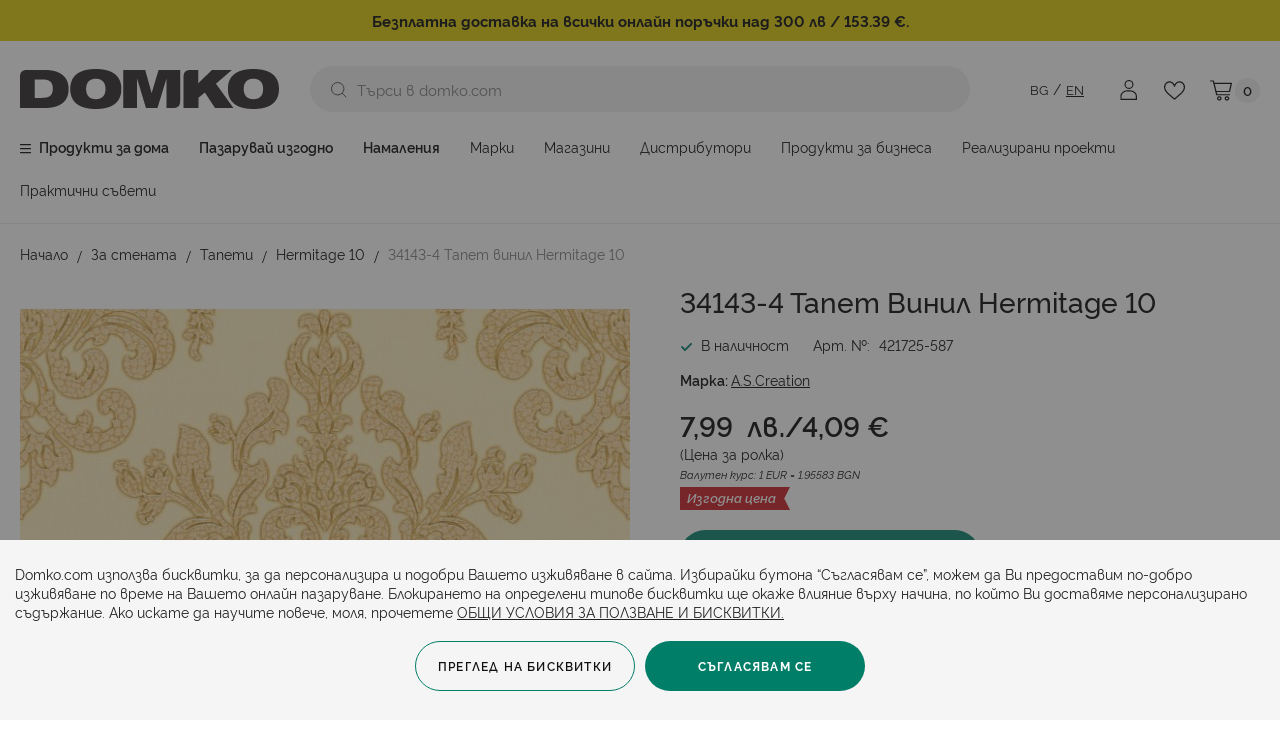

--- FILE ---
content_type: text/html; charset=UTF-8
request_url: https://www.domko.com/541-34143-4-tapet-vinil-hermitage-10
body_size: 34542
content:
<!doctype html>
<html lang="bg-bg">
    <head prefix="og: http://ogp.me/ns# fb: http://ogp.me/ns/fb# product: http://ogp.me/ns/product#">
        <script>
    var LOCALE = 'bg\u002DBG';
    var BASE_URL = 'https\u003A\u002F\u002Fwww.domko.com\u002F';
    var require = {
        'baseUrl': 'https\u003A\u002F\u002Fwww.domko.com\u002Fstatic\u002Fversion1765442682\u002Ffrontend\u002FStenik\u002Fblank\u002Fbg_BG'
    };</script>        <meta charset="utf-8"/>
<meta name="title" content="34143-4 Тапет винил Hermitage 10  от Домко"/>
<meta name="description" content="Купете 34143-4 Тапет винил Hermitage 10 от Domko.com ☀ Разгледайте още Hermitage 10 онлайн. Очакваме ви в магазините ни в страната или на телефон 02 879 12 15
"/>
<meta name="robots" content="INDEX,FOLLOW"/>
<meta name="viewport" content="width=device-width, initial-scale=1, maximum-scale=1, user-scalable=no"/>
<meta name="format-detection" content="telephone=no"/>
<title>34143-4 Тапет винил Hermitage 10  от Домко</title>
                <link rel="stylesheet" type="text/css" media="all" href="https://www.domko.com/static/version1765442682/frontend/Stenik/blank/bg_BG/css/styles-m.css" />
<link rel="stylesheet" type="text/css" media="all" href="https://www.domko.com/static/version1765442682/frontend/Stenik/blank/bg_BG/jquery/uppy/dist/uppy-custom.css" />
<link rel="stylesheet" type="text/css" media="all" href="https://www.domko.com/static/version1765442682/frontend/Stenik/blank/bg_BG/Amasty_Base/vendor/slick/amslick.min.css" />
<link rel="stylesheet" type="text/css" media="all" href="https://www.domko.com/static/version1765442682/frontend/Stenik/blank/bg_BG/Amasty_LibSwiperJs/vendor/swiper/swiper.min.css" />
<link rel="stylesheet" type="text/css" media="all" href="https://www.domko.com/static/version1765442682/frontend/Stenik/blank/bg_BG/Magezon_Core/css/styles.css" />
<link rel="stylesheet" type="text/css" media="all" href="https://www.domko.com/static/version1765442682/frontend/Stenik/blank/bg_BG/Inchoo_DualPrices/css/dual-prices.css" />
<link rel="stylesheet" type="text/css" media="all" href="https://www.domko.com/static/version1765442682/frontend/Stenik/blank/bg_BG/Magezon_Core/css/mgz_bootstrap.css" />
<link rel="stylesheet" type="text/css" media="all" href="https://www.domko.com/static/version1765442682/frontend/Stenik/blank/bg_BG/Magezon_Builder/css/styles.css" />
<link rel="stylesheet" type="text/css" media="all" href="https://www.domko.com/static/version1765442682/frontend/Stenik/blank/bg_BG/Magezon_Builder/css/common.css" />
<link rel="stylesheet" type="text/css" media="all" href="https://www.domko.com/static/version1765442682/frontend/Stenik/blank/bg_BG/BlueFormBuilder_Core/css/intlTelInput.min.css" />
<link rel="stylesheet" type="text/css" media="all" href="https://www.domko.com/static/version1765442682/frontend/Stenik/blank/bg_BG/mage/gallery/gallery.css" />
<link rel="stylesheet" type="text/css" media="screen and (min-width: 768px)" href="https://www.domko.com/static/version1765442682/frontend/Stenik/blank/bg_BG/css/styles-l.css" />
<link rel="stylesheet" type="text/css" media="print" href="https://www.domko.com/static/version1765442682/frontend/Stenik/blank/bg_BG/css/print.css" />
<script type="text/javascript" src="https://www.domko.com/static/version1765442682/frontend/Stenik/blank/bg_BG/requirejs/require.js"></script>
<script type="text/javascript" src="https://www.domko.com/static/version1765442682/frontend/Stenik/blank/bg_BG/mage/requirejs/mixins.js"></script>
<script type="text/javascript" src="https://www.domko.com/static/version1765442682/frontend/Stenik/blank/bg_BG/requirejs-config.js"></script>
<link rel="preload" as="font" crossorigin="anonymous" href="https://www.domko.com/static/version1765442682/frontend/Stenik/blank/bg_BG/fonts/Luma-Icons.woff2" />
<link rel="preload" as="font" crossorigin="anonymous" href="https://www.domko.com/static/version1765442682/frontend/Stenik/blank/bg_BG/fonts/Rawline/Rawline-Light.woff2" />
<link rel="preload" as="font" crossorigin="anonymous" href="https://www.domko.com/static/version1765442682/frontend/Stenik/blank/bg_BG/fonts/Rawline/Rawline-Regular.woff2" />
<link rel="preload" as="font" crossorigin="anonymous" href="https://www.domko.com/static/version1765442682/frontend/Stenik/blank/bg_BG/fonts/Rawline/Rawline-Italic.woff2" />
<link rel="preload" as="font" crossorigin="anonymous" href="https://www.domko.com/static/version1765442682/frontend/Stenik/blank/bg_BG/fonts/Rawline/Rawline-SemiBold.woff2" />
<link rel="preload" as="font" crossorigin="anonymous" href="https://www.domko.com/static/version1765442682/frontend/Stenik/blank/bg_BG/fonts/Rawline/Rawline-Bold.woff2" />
<link rel="preload" as="font" crossorigin="anonymous" href="https://www.domko.com/static/version1765442682/frontend/Stenik/blank/bg_BG/fonts/Rawline/Rawline-ExtraBold.woff2" />
<link rel="canonical" href="https://www.domko.com/541-34143-4-tapet-vinil-hermitage-10" />
<link rel="icon" type="image/x-icon" href="https://www.domko.com/media/favicon/default/favicon.png" />
<link rel="shortcut icon" type="image/x-icon" href="https://www.domko.com/media/favicon/default/favicon.png" />
                <script >
        window.getWpGA4Cookie = function(name) {
            match = document.cookie.match(new RegExp(name + '=([^;]+)'));
            if (match) return decodeURIComponent(match[1].replace(/\+/g, ' ')) ;
        };

        window.dataLayer2 = window.dataLayer2 || [];
                var dl4Objects = [{"0":"consent","1":"default","2":{"analytics_storage":"denied","ad_storage":"denied","ad_personalization":"denied","ad_user_data":"denied"},"length":3,"callee":true},{"0":"consent","1":"update","2":{"analytics_storage":"denied","ad_storage":"denied","ad_personalization":"denied","ad_user_data":"denied"},"length":3,"callee":true},{"pageName":"34143-4 \u0422\u0430\u043f\u0435\u0442 \u0432\u0438\u043d\u0438\u043b Hermitage 10  \u043e\u0442 \u0414\u043e\u043c\u043a\u043e","pageType":"product","google_tag_params":{"ecomm_pagetype":"product","ecomm_prodid":"421725-587","ecomm_totalvalue":"7.99","ecomm_category":"\u0417\u0430 \u0441\u0442\u0435\u043d\u0430\u0442\u0430\/\u0422\u0430\u043f\u0435\u0442\u0438\/Hermitage 10"},"ecommerce":{"items":[{"item_name":"34143-4 \u0422\u0430\u043f\u0435\u0442 \u0432\u0438\u043d\u0438\u043b Hermitage 10","item_id":"421725-587","price":"7.99","item_brand":"A.S.Creation","item_category":"\u0417\u0430 \u0441\u0442\u0435\u043d\u0430\u0442\u0430","item_category_2":"\u0422\u0430\u043f\u0435\u0442\u0438","item_category_3":"Hermitage 10","currency":"BGN","item_stock_status":"In stock","item_sale_product":"No","item_reviews_count":"0","item_reviews_score":"0"}]},"event":"view_item"}];
        for (var i in dl4Objects) {
            window.dataLayer2.push({ecommerce: null});
            window.dataLayer2.push(dl4Objects[i]);
        }
                var wpGA4Cookies = ['wp_ga4_customerId','wp_ga4_customerGroup'];
        wpGA4Cookies.map(function(cookieName) {
            var cookieValue = window.getWpGA4Cookie(cookieName);
            if (cookieValue) {
                var dl4Object = {};
                dl4Object[cookieName.replace('wp_ga4_', '')] = cookieValue;
                window.dataLayer2.push(dl4Object);
            }
        });
    </script>

    <!-- Google Tag Manager -->
<script>(function(w,d,s,l,i){w[l]=w[l]||[];w[l].push({'gtm.start':
new Date().getTime(),event:'gtm.js'});var f=d.getElementsByTagName(s)[0],
j=d.createElement(s),dl=l!='dataLayer'?'&l='+l:'';j.async=true;j.src=
'https://www.googletagmanager.com/gtm.js?id='+i+dl;f.parentNode.insertBefore(j,f);
})(window,document,'script','dataLayer2','GTM-WJQG22K');</script>
<!-- End Google Tag Manager -->    <script type="text/x-magento-init">
        {
            "*": {
                "Magento_PageCache/js/form-key-provider": {
                    "isPaginationCacheEnabled":
                        0                }
            }
        }
    </script>
<style>
	@media (min-width: 1260px) {
		.magezon-builder .mgz-container {width: 1260px;}
	}
	</style>
<meta property="og:title" content="34143-4 Тапет винил Hermitage 10" />
<meta property="og:description" content="Тапет с&amp;nbsp;винилно покритие върху влийс основа. Отлична светло и водоустойчивост. При лепенето на този тапет е необходимо да се внимава за съвпадане на шарката. ..." />
<meta property="og:image" content="https://www.domko.com/media/catalog/product/cache/6517c62f5899ad6aa0ba23ceb3eeff97/8/2/82f0d927d42a7ebe2116dd518e54e9e7.jpg" />
<meta property="og:url" content="https://www.domko.com/541-34143-4-tapet-vinil-hermitage-10" />
<meta property="og:type" content="og:product" />
<meta property="product:price:amount" content="7.99" />
<meta property="product:price:currency"
      content="BGN"/>
        <link rel="alternate" hreflang="bg-bg" href="https://www.domko.com/541-34143-4-tapet-vinil-hermitage-10" />
            <link rel="alternate" hreflang="en" href="https://www.domko.com/en/34143-4-tapet-vinil-hermitage-10" />
        <!-- Google Tag Manager -->
    <script >(function(w,d,s,l,i){w[l]=w[l]||[];w[l].push({'gtm.start':
    new Date().getTime(),event:'gtm.js'});var f=d.getElementsByTagName(s)[0],
    j=d.createElement(s),dl=l!='dataLayer'?'&l='+l:'';j.async=true;j.src=
    'https://www.googletagmanager.com/gtm.js?id='+i+dl;f.parentNode.insertBefore(j,f);
    })(window,document,'script','dataLayer2','GTM-WJQG22K');</script>
<!-- End Google Tag Manager --><script>
	var BFB_PRODUCT_ID = 102511</script>    </head>
    <body data-container="body"
          data-mage-init='{"loaderAjax": {}, "loader": { "icon": "https://www.domko.com/static/version1765442682/frontend/Stenik/blank/bg_BG/images/loader-2.gif"}}'
        class="pl-thm-stenik pl-thm-stenik-blank catalog-product-view product-541-34143-4-tapet-vinil-hermitage-10 page-layout-1column" id="html-body" itemtype="http://schema.org/Product" itemscope="itemscope">
        <!-- Google Tag Manager (noscript) -->
<noscript><iframe src="https://www.googletagmanager.com/ns.html?id=GTM-WJQG22K"
height="0" width="0" style="display:none;visibility:hidden"></iframe></noscript>
<!-- End Google Tag Manager (noscript) -->

<script type="text/x-magento-init">
    {
        "*": {
            "mage/cookies": {
                "expires": null,
                "path": "\u002F",
                "domain": ".www.domko.com",
                "secure": true,
                "lifetime": "604800"
            }
        }
    }
</script>
    <noscript>
        <div class="message global noscript">
            <div class="content">
                <p>
                    <strong>JavaScript изглежда да бъде прекратен във вашия браузър.</strong>
                    <span>
                        За най-добър опит на нашия сайт не забравяйте да включите Javascript във вашия браузър.                    </span>
                </p>
            </div>
        </div>
    </noscript>

<script>
    window.cookiesConfig = window.cookiesConfig || {};
    window.cookiesConfig.secure = true;
</script><script>    require.config({
        map: {
            '*': {
                wysiwygAdapter: 'mage/adminhtml/wysiwyg/tiny_mce/tinymceAdapter'
            }
        }
    });</script>
<script data-cfasync="false" type="text&#x2F;javascript">window.isGdprCookieEnabled = true;

require(['Amasty_GdprFrontendUi/js/modal-show'], function (modalConfigInit) {
    modalConfigInit({"isDeclineEnabled":0,"barLocation":0,"policyText":"Domko.com \u0438\u0437\u043f\u043e\u043b\u0437\u0432\u0430 \u0431\u0438\u0441\u043a\u0432\u0438\u0442\u043a\u0438, \u0437\u0430 \u0434\u0430 \u043f\u0435\u0440\u0441\u043e\u043d\u0430\u043b\u0438\u0437\u0438\u0440\u0430 \u0438 \u043f\u043e\u0434\u043e\u0431\u0440\u0438 \u0412\u0430\u0448\u0435\u0442\u043e \u0438\u0437\u0436\u0438\u0432\u044f\u0432\u0430\u043d\u0435 \u0432 \u0441\u0430\u0439\u0442\u0430. \u0418\u0437\u0431\u0438\u0440\u0430\u0439\u043a\u0438 \u0431\u0443\u0442\u043e\u043d\u0430 \u201c\u0421\u044a\u0433\u043b\u0430\u0441\u044f\u0432\u0430\u043c \u0441\u0435\u201d, \u043c\u043e\u0436\u0435\u043c \u0434\u0430 \u0412\u0438 \u043f\u0440\u0435\u0434\u043e\u0441\u0442\u0430\u0432\u0438\u043c \u043f\u043e-\u0434\u043e\u0431\u0440\u043e \u0438\u0437\u0436\u0438\u0432\u044f\u0432\u0430\u043d\u0435 \u043f\u043e \u0432\u0440\u0435\u043c\u0435 \u043d\u0430 \u0412\u0430\u0448\u0435\u0442\u043e \u043e\u043d\u043b\u0430\u0439\u043d \u043f\u0430\u0437\u0430\u0440\u0443\u0432\u0430\u043d\u0435. \u0411\u043b\u043e\u043a\u0438\u0440\u0430\u043d\u0435\u0442\u043e \u043d\u0430 \u043e\u043f\u0440\u0435\u0434\u0435\u043b\u0435\u043d\u0438 \u0442\u0438\u043f\u043e\u0432\u0435 \u0431\u0438\u0441\u043a\u0432\u0438\u0442\u043a\u0438 \u0449\u0435 \u043e\u043a\u0430\u0436\u0435 \u0432\u043b\u0438\u044f\u043d\u0438\u0435 \u0432\u044a\u0440\u0445\u0443 \u043d\u0430\u0447\u0438\u043d\u0430, \u043f\u043e \u043a\u043e\u0439\u0442\u043e \u0412\u0438 \u0434\u043e\u0441\u0442\u0430\u0432\u044f\u043c\u0435 \u043f\u0435\u0440\u0441\u043e\u043d\u0430\u043b\u0438\u0437\u0438\u0440\u0430\u043d\u043e \u0441\u044a\u0434\u044a\u0440\u0436\u0430\u043d\u0438\u0435. \u0410\u043a\u043e \u0438\u0441\u043a\u0430\u0442\u0435 \u0434\u0430 \u043d\u0430\u0443\u0447\u0438\u0442\u0435 \u043f\u043e\u0432\u0435\u0447\u0435, \u043c\u043e\u043b\u044f, \u043f\u0440\u043e\u0447\u0435\u0442\u0435\u0442\u0435 <a href=\"privacy-policy-cookie-restriction-mode\" title=\"Cookie Policy\" target=\"_blank\">\u041e\u0411\u0429\u0418 \u0423\u0421\u041b\u041e\u0412\u0418\u042f \u0417\u0410 \u041f\u041e\u041b\u0417\u0412\u0410\u041d\u0415 \u0418 \u0411\u0418\u0421\u041a\u0412\u0418\u0422\u041a\u0418.<\/a>","firstShowProcess":"0","cssConfig":{"backgroundColor":"#F5F5F5","policyTextColor":"#222222","textColor":null,"titleColor":null,"linksColor":"#222222","acceptBtnColor":null,"acceptBtnColorHover":null,"acceptBtnTextColor":null,"acceptBtnTextColorHover":null,"acceptBtnOrder":null,"allowBtnTextColor":null,"allowBtnTextColorHover":null,"allowBtnColor":null,"allowBtnColorHover":null,"allowBtnOrder":null,"declineBtnTextColorHover":null,"declineBtnColorHover":null,"declineBtnTextColor":null,"declineBtnColor":null,"declineBtnOrder":null},"isAllowCustomersCloseBar":true,"isPopup":false,"isModal":false,"className":"amgdprjs-bar-template","buttons":[{"label":"\u0421\u044a\u0433\u043b\u0430\u0441\u044f\u0432\u0430\u043c \u0441\u0435","dataJs":"accept","class":"-allow -save","action":"allowCookies"},{"label":"\u041f\u0440\u0435\u0433\u043b\u0435\u0434 \u043d\u0430 \u0431\u0438\u0441\u043a\u0432\u0438\u0442\u043a\u0438","dataJs":"settings","class":"-settings"}],"template":"<div role=\"alertdialog\"\r\n     class=\"modal-popup _show amgdprcookie-bar-container <% if (data.isPopup) { %>-popup<% } %>\"\r\n     data-amcookie-js=\"bar\"\r\n     aria-label=\"<%= phrase.cookieBar %>\"\r\n>\r\n    <div data-amgdprcookie-focus-start tabindex=\"0\">\r\n        <span tabindex=\"0\" class=\"amgdprcookie-focus-guard\" data-focus-to=\"last\"><\/span>\r\n        <div class=\"amgdprcookie-bar-block\">\r\n            <div id=\"amgdprcookie-policy-text\" class=\"amgdprcookie-policy\"><%= data.policyText %><\/div>\r\n            <div class=\"amgdprcookie-buttons-block\">\r\n                <% _.each(data.buttons, function(button) { %>\r\n                <button\r\n                    class=\"amgdprcookie-button <%= button.class %>\"\r\n                    disabled\r\n                    data-amgdprcookie-js=\"<%= button.dataJs %>\"\r\n                >\r\n                    <%= button.label %>\r\n                <\/button>\r\n                <% }); %>\r\n            <\/div>\r\n        <\/div>\r\n        <span tabindex=\"0\" class=\"amgdprcookie-focus-guard\" data-focus-to=\"first\"><\/span>\r\n    <\/div>\r\n<\/div>\r\n<div role=\"alertdialog\" tabindex=\"-1\" class=\"amgdprcookie-bar-overlay\" data-amcookie-js=\"bar\"><\/div>\r\n<style>\r\n    <% if(css.backgroundColor){ %>\r\n    .amgdprcookie-bar-container {\r\n        background-color: <%= css.backgroundColor %>\r\n    }\r\n    <% } %>\r\n    <% if(css.policyTextColor){ %>\r\n    .amgdprcookie-bar-container .amgdprcookie-policy {\r\n        color: <%= css.policyTextColor %>;\r\n    }\r\n    <% } %>\r\n    <% if(css.textColor){ %>\r\n    .amgdprcookie-bar-container .amgdprcookie-text {\r\n        color: <%= css.textColor %>;\r\n    }\r\n    <% } %>\r\n    <% if(css.titleColor){ %>\r\n    .amgdprcookie-bar-container .amgdprcookie-header {\r\n        color: <%= css.titleColor %>;\r\n    }\r\n    <% } %>\r\n    <% if(css.linksColor){ %>\r\n    .amgdprcookie-bar-container .amgdprcookie-link,\r\n    .amgdprcookie-bar-container .amgdprcookie-policy a {\r\n        color: <%= css.linksColor %>;\r\n    }\r\n    <% } %>\r\n    <% if(css.acceptBtnOrder || css.acceptBtnColor || css.acceptBtnTextColor){ %>\r\n    .amgdprcookie-bar-container .amgdprcookie-button.-save {\r\n        <% if(css.acceptBtnOrder) { %>order: <%= css.acceptBtnOrder %>; <% } %>\r\n        <% if(css.acceptBtnColor) { %>\r\n            background-color: <%= css.acceptBtnColor %>;\r\n            border-color: <%= css.acceptBtnColor %>;\r\n        <% } %>\r\n        <% if(css.acceptBtnTextColor) { %>color: <%= css.acceptBtnTextColor %>; <% } %>\r\n    }\r\n    <% } %>\r\n    <% if(css.acceptBtnColorHover || css.acceptBtnTextColorHover){ %>\r\n    .amgdprcookie-bar-container .amgdprcookie-button.-save:hover {\r\n        <% if(css.acceptBtnColorHover) { %>\r\n            background-color: <%= css.acceptBtnColorHover %>;\r\n            border-color: <%= css.acceptBtnColorHover %>;\r\n        <% } %>\r\n        <% if(css.acceptBtnTextColorHover) { %> color: <%= css.acceptBtnTextColorHover %>; <% } %>\r\n    }\r\n    <% } %>\r\n    <% if(css.allowBtnOrder || css.allowBtnColor || css.allowBtnTextColor){ %>\r\n    .amgdprcookie-bar-container .amgdprcookie-button.-settings {\r\n        <% if(css.allowBtnOrder) { %> order: <%= css.allowBtnOrder %>; <% } %>\r\n        <% if(css.allowBtnColor) { %>\r\n            background-color: <%= css.allowBtnColor %>;\r\n            border-color: <%= css.allowBtnColor %>;\r\n        <% } %>\r\n        <% if(css.allowBtnTextColor) { %> color: <%= css.allowBtnTextColor %>; <% } %>\r\n    }\r\n    <% } %>\r\n    <% if(css.allowBtnColorHover || css.allowBtnTextColorHover){ %>\r\n    .amgdprcookie-bar-container .amgdprcookie-button.-settings:hover {\r\n        <% if(css.allowBtnColorHover) { %>\r\n            background-color: <%= css.allowBtnColorHover %>;\r\n            border-color: <%= css.allowBtnColorHover %>;\r\n        <% } %>\r\n        <% if(css.allowBtnTextColorHover) { %> color: <%= css.allowBtnTextColorHover %>; <% } %>\r\n    }\r\n    <% } %>\r\n    <% if(css.declineBtnOrder || css.declineBtnColor || css.declineBtnTextColor){ %>\r\n    .amgdprcookie-bar-container .amgdprcookie-button.-decline {\r\n        <% if(css.declineBtnOrder) { %> order: <%= css.declineBtnOrder %>; <% } %>\r\n        <% if(css.declineBtnColor) { %>\r\n            background-color: <%= css.declineBtnColor %>;\r\n            border-color: <%= css.declineBtnColor %>;\r\n        <% } %>\r\n        <% if(css.declineBtnTextColor) { %> color: <%= css.declineBtnTextColor %>; <% } %>\r\n    }\r\n    <% } %>\r\n    <% if(css.declineBtnColorHover || css.declineBtnTextColorHover){ %>\r\n    .amgdprcookie-bar-container .amgdprcookie-button.-decline:hover {\r\n        <% if(css.declineBtnColorHover) { %>\r\n            background-color: <%= css.declineBtnColorHover %>;\r\n            border-color: <%= css.declineBtnColorHover %>;\r\n        <% } %>\r\n        <% if(css.declineBtnTextColorHover) { %> color: <%= css.declineBtnTextColorHover %>; <% } %>\r\n    }\r\n    <% } %>\r\n<\/style>\r\n"});
});</script>    <script data-cfasync="false" type="text/x-magento-init">
        {
            "*": {
                "Magento_Ui/js/core/app": {"components":{"gdpr-cookie-modal":{"cookieText":"Domko.com \u0438\u0437\u043f\u043e\u043b\u0437\u0432\u0430 \u0431\u0438\u0441\u043a\u0432\u0438\u0442\u043a\u0438, \u0437\u0430 \u0434\u0430 \u043f\u0435\u0440\u0441\u043e\u043d\u0430\u043b\u0438\u0437\u0438\u0440\u0430 \u0438 \u043f\u043e\u0434\u043e\u0431\u0440\u0438 \u0412\u0430\u0448\u0435\u0442\u043e \u0438\u0437\u0436\u0438\u0432\u044f\u0432\u0430\u043d\u0435 \u0432 \u0441\u0430\u0439\u0442\u0430. \u0418\u0437\u0431\u0438\u0440\u0430\u0439\u043a\u0438 \u0431\u0443\u0442\u043e\u043d\u0430 \u201c\u0421\u044a\u0433\u043b\u0430\u0441\u044f\u0432\u0430\u043c \u0441\u0435\u201d, \u043c\u043e\u0436\u0435\u043c \u0434\u0430 \u0412\u0438 \u043f\u0440\u0435\u0434\u043e\u0441\u0442\u0430\u0432\u0438\u043c \u043f\u043e-\u0434\u043e\u0431\u0440\u043e \u0438\u0437\u0436\u0438\u0432\u044f\u0432\u0430\u043d\u0435 \u043f\u043e \u0432\u0440\u0435\u043c\u0435 \u043d\u0430 \u0412\u0430\u0448\u0435\u0442\u043e \u043e\u043d\u043b\u0430\u0439\u043d \u043f\u0430\u0437\u0430\u0440\u0443\u0432\u0430\u043d\u0435. \u0411\u043b\u043e\u043a\u0438\u0440\u0430\u043d\u0435\u0442\u043e \u043d\u0430 \u043e\u043f\u0440\u0435\u0434\u0435\u043b\u0435\u043d\u0438 \u0442\u0438\u043f\u043e\u0432\u0435 \u0431\u0438\u0441\u043a\u0432\u0438\u0442\u043a\u0438 \u0449\u0435 \u043e\u043a\u0430\u0436\u0435 \u0432\u043b\u0438\u044f\u043d\u0438\u0435 \u0432\u044a\u0440\u0445\u0443 \u043d\u0430\u0447\u0438\u043d\u0430, \u043f\u043e \u043a\u043e\u0439\u0442\u043e \u0412\u0438 \u0434\u043e\u0441\u0442\u0430\u0432\u044f\u043c\u0435 \u043f\u0435\u0440\u0441\u043e\u043d\u0430\u043b\u0438\u0437\u0438\u0440\u0430\u043d\u043e \u0441\u044a\u0434\u044a\u0440\u0436\u0430\u043d\u0438\u0435. \u0410\u043a\u043e \u0438\u0441\u043a\u0430\u0442\u0435 \u0434\u0430 \u043d\u0430\u0443\u0447\u0438\u0442\u0435 \u043f\u043e\u0432\u0435\u0447\u0435, \u043c\u043e\u043b\u044f, \u043f\u0440\u043e\u0447\u0435\u0442\u0435\u0442\u0435 <a href=\"privacy-policy-cookie-restriction-mode\" title=\"Cookie Policy\" target=\"_blank\">\u041e\u0411\u0429\u0418 \u0423\u0421\u041b\u041e\u0412\u0418\u042f \u0417\u0410 \u041f\u041e\u041b\u0417\u0412\u0410\u041d\u0415 \u0418 \u0411\u0418\u0421\u041a\u0412\u0418\u0422\u041a\u0418.<\/a>","firstShowProcess":"0","acceptBtnText":"\u0421\u044a\u0433\u043b\u0430\u0441\u044f\u0432\u0430\u043c \u0441\u0435","declineBtnText":null,"settingsBtnText":"\u041f\u0440\u0435\u0433\u043b\u0435\u0434 \u043d\u0430 \u0431\u0438\u0441\u043a\u0432\u0438\u0442\u043a\u0438","isDeclineEnabled":0,"isAllowCustomersCloseBar":true,"component":"Amasty_GdprFrontendUi\/js\/cookies","barType":0,"barLocation":0,"children":{"gdpr-cookie-settings-modal":{"component":"Amasty_GdprFrontendUi\/js\/modal\/cookie-settings"},"gdpr-cookie-information-modal":{"component":"Amasty_GdprFrontendUi\/js\/modal\/cookie-information"}}}}}            }
        }
    </script>
    <!-- ko scope: 'gdpr-cookie-modal' -->
        <!--ko template: getTemplate()--><!-- /ko -->
    <!-- /ko -->
    <style>
        .amgdprjs-bar-template {
            z-index: 999;
                    bottom: 0;
                }
    </style>


<div class="widget block block-static-block">
    <p style="text-align: center; padding: 10px; background: #DECB02; color: #ffffff;"><span style="color: #000;"> <strong>Безплатна доставка на всички онлайн поръчки над 300 лв / 153.39 €.</strong></span></p></div>
<script >
    /**
     * @property storeCode
     * @property baseUrl
     * @property priceFormat
     */
    window.stenikLeasing = {"storeCode":"default","baseUrl":"https:\/\/www.domko.com\/","priceFormat":{"pattern":"%s\u00a0 \u043b\u0432.","precision":2,"requiredPrecision":2,"decimalSymbol":",","groupSymbol":"","groupLength":3,"integerRequired":false}};
</script>
<div class="page-wrapper"><header class="page-header"><div class="panel wrapper"><div class="panel header"><a class="action skip contentarea"
   href="#contentarea">
    <span>
        Прескачане към съдържанието    </span>
</a>
<ul class="header links">    <li class="greet welcome" data-bind="scope: 'customer'">
        <!-- ko if: customer().fullname  -->
        <span class="logged-in"
              data-bind="text: new String('Здравей, %1!').
              replace('%1', customer().fullname)">
        </span>
        <!-- /ko -->
        <!-- ko ifnot: customer().fullname  -->
        <span class="not-logged-in"
              data-bind="text: ''"></span>
                <!-- /ko -->
    </li>
        <script type="text/x-magento-init">
        {
            "*": {
                "Magento_Ui/js/core/app": {
                    "components": {
                        "customer": {
                            "component": "Magento_Customer/js/view/customer"
                        }
                    }
                }
            }
        }
    </script>
<!-- BLOCK customer --><div class="header-customer">
</div>
<!-- /BLOCK customer --><li class="link authorization-link">
    <span class="clever-link" data-href="https://www.domko.com/customer/account/login/referer/aHR0cHM6Ly93d3cuZG9ta28uY29tLzU0MS0zNDE0My00LXRhcGV0LXZpbmlsLWhlcm1pdGFnZS0xMA~~/"        >Вход</span>
</li>
<li><span class="clever-link" data-href="https://www.domko.com/customer/account/create/">Регистрация</span></li></ul></div></div><div class="header content"><span data-action="toggle-nav" class="action nav-toggle"><span>Превключване Nav</span></span>
<a
    class="logo"
    href="https://www.domko.com/"
    title="&#x041E;&#x043D;&#x043B;&#x0430;&#x0439;&#x043D;&#x20;&#x043C;&#x0430;&#x0433;&#x0430;&#x0437;&#x0438;&#x043D;&#x20;&#x0414;&#x043E;&#x043C;&#x043A;&#x043E;"
    aria-label="store logo">
    <img src="https://www.domko.com/static/version1765442682/frontend/Stenik/blank/bg_BG/images/logo.svg"
         title="&#x041E;&#x043D;&#x043B;&#x0430;&#x0439;&#x043D;&#x20;&#x043C;&#x0430;&#x0433;&#x0430;&#x0437;&#x0438;&#x043D;&#x20;&#x0414;&#x043E;&#x043C;&#x043A;&#x043E;"
         alt="&#x041E;&#x043D;&#x043B;&#x0430;&#x0439;&#x043D;&#x20;&#x043C;&#x0430;&#x0433;&#x0430;&#x0437;&#x0438;&#x043D;&#x20;&#x0414;&#x043E;&#x043C;&#x043A;&#x043E;"
            width="259"            height="40"    />
</a>

<div data-block="minicart" class="minicart-wrapper">
    <span class="action showcart" href="https://www.domko.com/checkout/cart/"
       data-bind="scope: 'minicart_content'">
        <span class="text">Моята количка</span>
        <span class="counter qty">
            <!-- ko ifnot: getCartParam('summary_count') -->
                0
            <!-- /ko -->
            <!-- ko if: getCartParam('summary_count') -->
                <span class="not-empty" data-bind="visible: getCartParam('summary_count')" style="display: none;">
                    <!-- ko text: getCartParam('summary_count') --><!-- /ko -->
                </span>
            <!-- /ko -->
        </span>
    </span>
            <div class="block block-minicart"
             data-role="dropdownDialog"
             data-mage-init='{"dropdownDialog":{
                "appendTo":"[data-block=minicart]",
                "triggerTarget":".showcart",
                "timeout": "2000",
                "closeOnMouseLeave": false,
                "closeOnEscape": true,
                "triggerClass":"active",
                "parentClass":"active",
                "buttons":[]}}'>
            <div id="minicart-content-wrapper" data-bind="scope: 'minicart_content'">
                <!-- ko template: getTemplate() --><!-- /ko -->
            </div>
                    </div>
        <script>window.checkout = {"shoppingCartUrl":"https:\/\/www.domko.com\/checkout\/cart\/","checkoutUrl":"https:\/\/www.domko.com\/checkout\/","updateItemQtyUrl":"https:\/\/www.domko.com\/checkout\/sidebar\/updateItemQty\/","removeItemUrl":"https:\/\/www.domko.com\/checkout\/sidebar\/removeItem\/","imageTemplate":"Magento_Catalog\/product\/image_with_borders","baseUrl":"https:\/\/www.domko.com\/","minicartMaxItemsVisible":3,"websiteId":"1","maxItemsToDisplay":50,"storeId":"1","storeGroupId":"1","customerLoginUrl":"https:\/\/www.domko.com\/customer\/account\/login\/referer\/aHR0cHM6Ly93d3cuZG9ta28uY29tLzU0MS0zNDE0My00LXRhcGV0LXZpbmlsLWhlcm1pdGFnZS0xMA~~\/","isRedirectRequired":false,"autocomplete":"off","captcha":{"user_login":{"isCaseSensitive":false,"imageHeight":50,"imageSrc":"","refreshUrl":"https:\/\/www.domko.com\/captcha\/refresh\/","isRequired":false,"timestamp":1765689325}}}</script>    <script type="text/x-magento-init">
    {
        "[data-block='minicart']": {
            "Magento_Ui/js/core/app": {"components":{"minicart_content":{"children":{"subtotal.container":{"children":{"subtotal":{"children":{"subtotal.totals":{"config":{"display_cart_subtotal_incl_tax":1,"display_cart_subtotal_excl_tax":0,"template":"Magento_Tax\/checkout\/minicart\/subtotal\/totals"},"children":{"subtotal.totals.msrp":{"component":"Magento_Msrp\/js\/view\/checkout\/minicart\/subtotal\/totals","config":{"displayArea":"minicart-subtotal-hidden","template":"Magento_Msrp\/checkout\/minicart\/subtotal\/totals"}}},"component":"Magento_Tax\/js\/view\/checkout\/minicart\/subtotal\/totals"}},"component":"uiComponent","config":{"template":"Magento_Checkout\/minicart\/subtotal"}}},"component":"uiComponent","config":{"displayArea":"subtotalContainer"}},"item.renderer":{"component":"Magento_Checkout\/js\/view\/cart-item-renderer","config":{"displayArea":"defaultRenderer","template":"Magento_Checkout\/minicart\/item\/default"},"children":{"item.image":{"component":"Magento_Catalog\/js\/view\/image","config":{"template":"Magento_Catalog\/product\/image","displayArea":"itemImage"}},"checkout.cart.item.price.sidebar":{"component":"uiComponent","config":{"template":"Magento_Checkout\/minicart\/item\/price","displayArea":"priceSidebar"}}}},"extra_info":{"component":"uiComponent","config":{"displayArea":"extraInfo"}},"promotion":{"component":"uiComponent","config":{"displayArea":"promotion"}}},"config":{"itemRenderer":{"default":"defaultRenderer","simple":"defaultRenderer","virtual":"defaultRenderer"},"template":"Magento_Checkout\/minicart\/content"},"component":"Magento_Checkout\/js\/view\/minicart"}},"types":[]}        },
        "*": {
            "Magento_Ui/js/block-loader": "https\u003A\u002F\u002Fwww.domko.com\u002Fstatic\u002Fversion1765442682\u002Ffrontend\u002FStenik\u002Fblank\u002Fbg_BG\u002Fimages\u002Floader\u002D1.gif"
        }
    }
    </script>
</div>
<span class="header-wishlist clever-link" data-href="https://www.domko.com/wishlist/" data-bind="scope: 'wishlist'" title="Любими">
    <span data-bind="visible: wishlist().counter" style="display: none;">
        <span class="counter qty"><span class="counter-number" data-bind="text: wishlist().counter"></span></span>
    </span>
    <!-- ko if:  -->
    <!-- /ko -->
</span>
<script type="text/x-magento-init">
    {
        "*": {
            "Magento_Ui/js/core/app": {
                "components": {
                    "wishlist": {
                        "component": "Magento_Wishlist/js/view/wishlist"
                    }
                }
            }
        }
    }
</script>
<!-- BLOCK header.customer_navigation --><div class="header-user-box">
        <span class="header-user" data-mage-init='{"dropdown":{}}'
             data-toggle="dropdown" ></span>
    <span data-bind="scope: 'customer'">
        <!-- ko if: customer().group_code -->
            <span class="customer-group-label" style="display: none;" data-bind="visible: customer().group_code, text: customer().group_code"></span>
        <!-- /ko -->
    </span>
    <ul>
                    
<li class="authorization-link">
    <span class="clever-link" data-href="https://www.domko.com/customer/account/login/referer/aHR0cHM6Ly93d3cuZG9ta28uY29tLzU0MS0zNDE0My00LXRhcGV0LXZpbmlsLWhlcm1pdGFnZS0xMA~~/">
        Вход    </span>
</li>
            <li><span class="clever-link" data-href="https://www.domko.com/customer/account/create/">Регистрация</span></li>            </ul>
</div><!-- /BLOCK header.customer_navigation -->    <div class="header-language-block">
        <ul>
<li><span class="clever-link" data-href="/">BG</span></li>
<li class="current"><a href="/en">EN</a></li>
</ul>    </div>


<div class="block block-search block-xsearch">
    <label onclick="showHideSearch()" id="search-label" class="label" for="search" data-role="minisearch-label"></label>

    <section class="amsearch-wrapper-block"
            id="amasty-search-wrapper-block"
            data-amsearch-wrapper="block"
            data-bind="
                scope: 'amsearch_wrapper',
                mageInit: {
                    'Magento_Ui/js/core/app': {
                        components: {
                            amsearch_wrapper: {
                                component: 'Amasty_Xsearch/js/wrapper',
                                data: {&quot;url&quot;:&quot;https:\/\/www.domko.com\/amasty_xsearch\/autocomplete\/index\/&quot;,&quot;url_result&quot;:&quot;https:\/\/www.domko.com\/catalogsearch\/result\/&quot;,&quot;url_popular&quot;:&quot;https:\/\/www.domko.com\/search\/term\/popular\/&quot;,&quot;isDynamicWidth&quot;:true,&quot;isProductBlockEnabled&quot;:true,&quot;width&quot;:820,&quot;displaySearchButton&quot;:false,&quot;fullWidth&quot;:false,&quot;minChars&quot;:3,&quot;delay&quot;:500,&quot;currentUrlEncoded&quot;:&quot;aHR0cHM6Ly93d3cuZG9ta28uY29tLzU0MS0zNDE0My00LXRhcGV0LXZpbmlsLWhlcm1pdGFnZS0xMA~~&quot;,&quot;color_settings&quot;:[],&quot;popup_display&quot;:0,&quot;preloadEnabled&quot;:false,&quot;isSeoUrlsEnabled&quot;:false,&quot;seoKey&quot;:&quot;search&quot;,&quot;isSaveSearchInputValueEnabled&quot;:false}                            }
                        }
                    }
                }">
        <div class="amsearch-form-block"
            data-bind="
                style: {
                        width: resized() ? data.width + 'px' : ''
                },
                css: {
                    '-opened': opened
                },
                afterRender: initCssVariables">
                        
<section class="amsearch-input-wrapper"
         data-bind="
            css: {
                '-dynamic-width': data.isDynamicWidth,
                '-match': $data.readyForSearch(),
                '-typed': inputValue && inputValue().length
            }">
    <input type="text"
           name="q"
           placeholder="&#x0422;&#x044A;&#x0440;&#x0441;&#x0438;&#x20;&#x0432;&#x20;domko.com"
           class="amsearch-input"
           maxlength="128"
           role="combobox"
           aria-haspopup="false"
           aria-autocomplete="both"
           autocomplete="off"
           aria-expanded="false"
           data-amsearch-block="input"
           enterkeyhint="search"
           data-bind="
                afterRender: initInputValue,
                hasFocus: focused,
                value: inputValue,
                event: {
                    keypress: onEnter
                },
                valueUpdate: 'input'">
    <!-- ko template: { name: templates.loader } --><!-- /ko -->
    <button class="amsearch-button -close -clear -icon"
            style="display: none"
            data-bind="
                event: {
                    click: inputValue.bind(this, '')
                },
                attr: {
                    title: $t('Clear Field')
                },
                visible: inputValue && inputValue().length">
    </button>
    <button class="amsearch-button -loupe -clear -icon -disabled"
            data-bind="
                event: {
                    click: search
                },
                css: {
                    '-disabled': !$data.match()
                },
                attr: {
                    title: $t('Search')
                }">
    </button>
</section>
            
            
<section class="amsearch-result-section"
         data-amsearch-js="results"
         style="display: none;"
         data-bind="
            css: {
                '-small': $data.data.width < 700 && !$data.data.fullWidth
            },
            afterRender: function (node) {
                initResultSection(node, 1)
            },
            style: resultSectionStyles(),
            visible: $data.opened()">
    <!-- ko if: !$data.match() && $data.preload() -->
        <!-- ko template: { name: templates.preload } --><!-- /ko -->
    <!-- /ko -->
    <!-- ko if: $data.match() -->
        <!-- ko template: { name: templates.results } --><!-- /ko -->
    <!-- /ko -->
    <!-- ko if: $data.message() && $data.message().length -->
        <!-- ko template: { name: templates.message } --><!-- /ko -->
    <!-- /ko -->
</section>
        </div>
                <div class="focusable-trap" data-bind="event: { focusin: close }" tabindex="0"></div>
    </section>
</div>
<script>
    function showHideSearch() {
        let searchBlock = document.getElementById('amasty-search-wrapper-block');
        searchBlock.style.display = ((searchBlock.style.display != 'block') ? 'block' : 'none');
        document.getElementById('search-label').classList.toggle('active');
        if (document.getElementById('search-label').classList.contains('active')) {
            document.querySelector('.amsearch-input').focus();
        }
    }
</script>
<ul class="compare wrapper"><li class="item link compare" data-bind="scope: 'compareProducts'" data-role="compare-products-link">
    <a class="action compare no-display" title="&#x0421;&#x0440;&#x0430;&#x0432;&#x043D;&#x0438;&#x20;&#x043F;&#x0440;&#x043E;&#x0434;&#x0443;&#x043A;&#x0442;&#x0438;"
       data-bind="attr: {'href': compareProducts().listUrl}, css: {'no-display': !compareProducts().count}"
    >
        Сравни продукти        <span class="counter qty" data-bind="text: compareProducts().countCaption"></span>
    </a>
</li>
<script type="text/x-magento-init">
{"[data-role=compare-products-link]": {"Magento_Ui/js/core/app": {"components":{"compareProducts":{"component":"Magento_Catalog\/js\/view\/compare-products"}}}}}
</script>
</ul></div></header>    <div class="sections nav-sections">
                <div class="section-items nav-sections-items"
             data-mage-init='{"tabs":{"openedState":"active"}}'>
                                            <div class="section-item-title nav-sections-item-title"
                     data-role="collapsible">
                    <a class="nav-sections-item-switch"
                       data-toggle="switch" href="#store.menu">
                        Меню                    </a>
                </div>
                <div class="section-item-content nav-sections-item-content"
                     id="store.menu"
                     data-role="content">
                    
<nav class="navigation" data-action="navigation">
    <div class="main-menu-nav">
        <ul>
<li class="categories-link parent"><a href="#"><strong>Продукти за дома</strong></a><div class="widget block block-static-block">
    <ul class="six-cols">
<li class="category-all"><a href="/za-stenata">Виж всички</a></li>
<li class="parent"><a href="/za-stenata">За стената</a>
<ul>
<li class="category-all"><a href="/za-stenata">Виж всички</a></li>
<li><a href="/za-stenata/tapeti">Тапети</a></li>
<li><a href="/za-stenata/fototapeti">Фототапети</a></li>
<li><a href="/za-stenata/oblitsovki-za-steni">Стенни панели</a></li>
<li><a href="/za-stenata/oblitsovki-za-steni/dekorativni-zeleni-steni">Декоративни зелени пана</a></li>
<li><a href="/za-stenata/interiorni-boi">Интериорни бои</a></li>
<li><a href="/za-stenata/samozalepvashto-folio">Самозалепващо фолио</a></li>
<li><a href="/za-stenata/stiroporni-kornizi">Стиропорни корнизи</a></li>
<li><a href="/za-stenata/stiroporni-tavanni-ploskosti">Стиропорни плоскости</a></li>
<li><a href="/za-stenata/izolatsionni-tapeti">Изолационни тапети</a></li>
<li><a href="/za-stenata/lepila">Лепила</a></li>
</ul>
</li>
<li class="parent"><a href="/za-poda">За пода</a>
<ul>
<li class="category-all"><a href="/za-poda">Виж всички</a></li>
<li><a href="/za-poda/moketi">Мокети</a></li>
<li><a href="/za-poda/kilimi">Килими</a></li>
<li><a href="/za-poda/kozhi">Кожи</a></li>
<li><a href="/za-poda/estestveni-parketi">Естествени паркети</a></li>
<li><a href="/za-poda/laminirani-parketi">Ламинирани паркети</a></li>
<li><a href="/za-poda/balatumi">Балатуми</a></li>
<li><a href="/za-poda/pvts-podova-nastilka">ПВЦ настилки</a></li>
<li><a href="/za-poda/pvc-planki">ПВЦ планки</a></li>
<li><a href="/za-poda/deking">Декинг</a></li>
<li><a href="/za-poda/izkustveni-trevi">Изкуствени треви</a></li>
<li><a href="/za-poda/pateki">Пътеки</a></li>
<li><a href="/za-poda/pervazi">Первази</a></li>
<li><a href="/za-poda/podlozhki">Подложки</a></li>
<li><a href="/za-poda/iztrivalki">Изтривалки</a></li>
<li><a href="/za-poda/pochistvashti-produkti">Почистващи препарати</a></li>
</ul>
</li>
<li class="parent"><a href="/tekstil-za-doma/">Текстил за дома</a>
<ul>
<li class="category-all"><a href="/tekstil-za-doma/">Виж всички</a></li>
<li><a href="/tekstil-za-doma/spalni-komplekti">Спални комплекти</a></li>
<li><a href="/tekstil-za-doma/odeyala">Одеяла</a></li>
<li><a href="/tekstil-za-doma/pokrivala-za-legla">Покривала за легла</a></li>
<li><a href="/tekstil-za-doma/tekstil">Текстил</a></li>
<li><a href="/tekstil-za-doma/dekorativni-vazglavnitsi">Декоративни възглавници</a></li>
<li><a href="/tekstil-za-doma/zavivki-i-vazglavnitsi">Олекотени завивки и възглавници</a></li>
<li><a href="/tekstil-za-doma/protektori-za-matratsi">Протектори</a></li>
<li><a href="/tekstil-za-doma/karpi">Кърпи </a></li>
<li><a href="/tekstil-za-doma/halati">Халати</a></li>
<li><a href="/tekstil-za-doma/karpi/plazhni-karpi">Плажни кърпи</a></li>
<li><a href="/tekstil-za-doma/karpi/plazhni-chanti-i-shapki">Плажни чанти и шапки</a></li>
<li><a href="/tekstil-za-doma/pokrivki-za-masa-i-mushami">Покривки за маса и мушами </a></li>
<li><a href="/tekstil-za-doma/podlozhki-za-hranene">Подложки за хранене</a></li>
<li><a href="/tekstil-za-doma/kuhnenski-prestilki-rakavitsi-rakohvatki">Кухненски престилки, ръкавици, ръкохватки</a></li>
<li><a href="/tekstil-za-doma/kornizi-za-zavesi">Корнизи за завеси</a></li>
</ul>
</li>
<li class="parent"><a href="/osvetlenie/">Осветителни тела</a>
<ul>
<li class="category-all"><a href="/osvetlenie/">Виж всички</a></li>
<li><a href="/osvetlenie/polilei">Полилеи</a></li>
<li><a href="/osvetlenie/pendeli">Пендели</a></li>
<li><a href="/osvetlenie/plafonieri-i-tavanni-lampi">Плафониери и таванни лампи</a></li>
<li><a href="/osvetlenie/tavanni-ventilatori-s-osvetlenie">Таванни вентилатори с осветление</a></li>
<li><a href="/osvetlenie/aplitsi-i-stenni-lampi">Аплици и стенни лампи</a></li>
<li><a href="/osvetlenie/nastolni-lampi">Настолни лампи</a></li>
<li><a href="/osvetlenie/lampioni">Лампиони</a></li>
<li><a href="/osvetlenie/gradinsko-osvetlenie">Градинско осветление</a></li>
<li><a href="/osvetlenie/spotove-i-luni">Спотове</a></li>
<li><a href="/osvetlenie/luni">Луни</a></li>
<li><a href="/osvetlenie/lineyno-osvetlenie">Линейно осветление</a></li>
<li><a href="/osvetlenie/osvetlenie-za-banya">Осветление за баня</a></li>
<li><a href="/osvetlenie/detsko-osvetlenie">Детско осветление</a></li>
<li><a href="/osvetlenie/pvts-lampi">Пвц лампи</a></li>
<li><a href="/osvetlenie/krushki">Крушки</a></li>
<li><a href="/osvetlenie/klyuchove-i-kontakti">Ключове и контакти</a></li>
</ul>
</li>
<li class="parent"><a href="/mebeli/">Мебели</a>
<ul>
<li class="category-all"><a href="/mebeli/">Виж всички</a></li>
<li><a href="/mebeli/meka-mebel">Мека мебел</a></li>
<li><a href="/mebeli/spalni">Спални</a></li>
<li><a href="/mebeli/masi">Маси</a></li>
<li><a href="/mebeli/stolove">Столове</a></li>
<li><a href="/mebeli/taburetki">Табуретки</a></li>
<li><a href="/mebeli/shkafove-i-etazherki">Комоди и шкафове</a></li>
<li><a href="/mebeli/noshtni-shkafcheta-i-skrinove">Нощни шкафчета</a></li>
<li><a href="/mebeli/etazherki">Етажерки</a></li>
<li><a href="/catalog/category/view/s/zakachalki/id/232/">Закачалки</a></li>
<li><a href="/mebeli/peyki-za-antre">Пейки за антре</a></li>
<li><a href="/mebeli/gradinska-mebel">Градинска мебел</a></li>
</ul>
</li>
<li class="parent"><a href="/aksesoari/">Аксесоари</a>
<ul>
<ul>
<li class="category-all"><a href="/aksesoari/">Виж всички</a></li>
<li><a href="/aksesoari/dekoratsiya-za-koleda">Коледна декорация</a></li>
<li><a href="/aksesoari/vazi">Вази</a></li>
<li><a href="/aksesoari/kashpi">Кашпи</a></li>
<li><a href="/aksesoari/izkustveni-tsvetya">Изкуствени цветя</a></li>
<li><a href="/aksesoari/dekorativni-feneri">Фенери</a></li>
<li><a href="/aksesoari/sveshtnitsi">Свещници</a></li>
<li><a href="/aksesoari/aromatni-sveshti">Свещи</a></li>
<li><a href="/aksesoari/ogledala">Огледала</a></li>
<li><a href="/aksesoari/fotoramki">Рамки </a></li>
<li><a href="/aksesoari/kartini">Картини</a></li>
<li><a href="/aksesoari/chasovnitsi">Часовници</a></li>
<li><a href="/aksesoari/benetton-casa">Бутилки</a></li>
<li><a href="/aksesoari/kupi-za-plodove">Купи</a></li>
<li><a href="/aksesoari/kutii">Кутии</a></li>
<li><a href="/aksesoari/postavki">Поставки</a></li>
<li><a href="/aksesoari/podnosi">Подноси</a></li>
<li><a href="/aksesoari/koshove">Кошове</a></li>
<li><a href="/aksesoari/kalendari">Календари</a></li>
<li><a href="/aksesoari/dekoratsii-za-doma">Декорация</a></li>
<li><a href="/aksesoari/3d-metal-art">3D Metal Art</a></li>
<li><a href="/aksesoari/velikdenski-dekoratsii">Великденска декорация</a></li>
</ul>
</ul>
</li>
</ul></div>
</li>
<li><a href="/izgodno"><strong>Пазарувай изгодно</strong></a></li>
<li><a href="/namaleniya"><strong>Намаления</strong></a></li>
<li><a href="/brands">Марки</a></li>
<li><a href="/stores">Магазини</a></li>
<li><a href="/distributori">Дистрибутори </a></li>
<li class="parent"><a href="#">Продукти за бизнеса</a><div class="widget block block-static-block">
    <ul>
<li class="parent"><a href="#">За стената</a>
<ul>
<li><a href="/tapeti-za-obshtestveni-sgradi">Contract тапети</a></li>
<li><a href="/tapeti-za-obshtestveni-sgradi/fibreglass">Стъклофибърни тапети</a></li>
</ul>
</li>
<li class="parent"><a href="#">За пода</a>
<ul>
<li><a href="/moketi-b2b">Мокети</a></li>
<li><a href="/moketni-plochi">Мокетни плочи</a></li>
<li><a href="/blog/post/premium-kilimi-limited-edition">Премиум килими Limited Edition</a></li>
<li><a href="/blog/post/visokokachestveni-valneni-kilimi-ot-best-wool-carpets">Вълнени килими Best Wool Carpets</a></li>
<li><a href="/sportni-nastilki-kraiburg-sportec-r-color">Спортни настилки</a></li>
<li><a href="/profesionalni-mashini-za-pochistvane">Професионални машини за почистване</a></li>
</ul>
</li>
<li class="parent"><a href="/tekstil-za-obekti">Текстил за обекти</a>
<ul>
<li><a href="/tekstil-za-obekti">Текстил</a></li>
<li><a href="/produkti-za-biznesa/tekstil-za-obekti/tekstil-za-obekti-karpi">Кърпи</a></li>
<li><a href="/produkti-za-biznesa/tekstil-za-obekti/takstil-za-obekti-halati">Халати</a></li>
<li><a href="/produkti-za-biznesa/tekstil-za-obekti/tekstil-za-obekti-kilimi-za-banya">Килими за баня</a></li>
<li><a href="/produkti-za-biznesa/tekstil-za-obekti/tekstil-za-obekti-pantofi">Пантофи</a></li>
<li><a href="/spalni-komplekti">Спални комплекти</a></li>
<li><a href="/olekoteni-zavivki-i-vazglavnitsi-za-obekti">Олекотени завивки и възглавници</a></li>
<li><a href="/protektori">Протектори</a></li>
<li><a href="/kornizi-za-zavesi-za-obekti">Корнизи за завеси</a></li>
</ul>
</li>
<li class="banner-col"><a href="#"><img src="https://www.domko.com/media/wysiwyg/modulyss_Devnya_Cement_5_1.jpg" alt="" width="646" height="325"></a></li>
</ul></div>
</li>
<li><a href="/projects">Реализирани проекти</a></li>
<li><a href="/blog">Практични съвети</a></li>
</ul>    </div>
            <div class="responsive-menu-links">
            <ul>
<li><span class="clever-link" data-href="/plashtane">Начини на плащане</span></li>
<li><span class="clever-link" data-href="/transport">Транспорт и доставка</span></li>
<li><span class="clever-link" data-href="/montazh">Монтаж</span></li>
<li><span class="clever-link" data-href="/contact">Контакти</span></li>
<li><a class="underline" href="tel:0700 420 02">Позвънете ни: 0700 420 02</a></li>
</ul>        </div>
    </nav>
<script>
    require(['jquery'], function ($) {
        var $body = $('body');
        $('.nav-toggle').click(function() {
            $body.toggleClass('nav-open');
        });
        $('.main-menu-nav .parent > a').click(function(e) {
            if ($(window).width() < 768) {
                e.preventDefault();
                e.stopPropagation();
                $(this).parents('.parent').first().toggleClass('opened');
            }
        });
    });
</script>

                </div>
                                            <div class="section-item-title nav-sections-item-title"
                     data-role="collapsible">
                    <a class="nav-sections-item-switch"
                       data-toggle="switch" href="#store.links">
                        Профил                    </a>
                </div>
                <div class="section-item-content nav-sections-item-content"
                     id="store.links"
                     data-role="content">
                    <!-- Account links -->                </div>
                                            <div class="section-item-title nav-sections-item-title"
                     data-role="collapsible">
                    <a class="nav-sections-item-switch"
                       data-toggle="switch" href="#store.settings">
                        BG/EN                    </a>
                </div>
                <div class="section-item-content nav-sections-item-content"
                     id="store.settings"
                     data-role="content">
                        <div class="header-language-block">
        <ul>
<li><span class="clever-link" data-href="/">BG</span></li>
<li class="current"><a href="/en">EN</a></li>
</ul>    </div>
                </div>
                    </div>
    </div>
<div class="breadcrumbs">
    <ul class="items" itemscope itemtype="https://schema.org/BreadcrumbList">
                                        <li class="item home" itemprop="itemListElement" itemscope
          itemtype="https://schema.org/ListItem">
                            <a href="https://www.domko.com/" title="Отиди на основата страница" itemprop="item">
                    <span itemprop="name">Начало  </span>
                    <meta itemprop="position" content="1"/>
                </a>
                        </li>
                                <li class="item category207" itemprop="itemListElement" itemscope
          itemtype="https://schema.org/ListItem">
                            <a href="https://www.domko.com/za-stenata" title="" itemprop="item">
                    <span itemprop="name">За стената  </span>
                    <meta itemprop="position" content="2"/>
                </a>
                        </li>
                                <li class="item category3" itemprop="itemListElement" itemscope
          itemtype="https://schema.org/ListItem">
                            <a href="https://www.domko.com/za-stenata/tapeti" title="" itemprop="item">
                    <span itemprop="name">Тапети  </span>
                    <meta itemprop="position" content="3"/>
                </a>
                        </li>
                                <li class="item category98" itemprop="itemListElement" itemscope
          itemtype="https://schema.org/ListItem">
                            <a href="https://www.domko.com/za-stenata/tapeti/hermitage-10" title="" itemprop="item">
                    <span itemprop="name">Hermitage 10  </span>
                    <meta itemprop="position" content="4"/>
                </a>
                        </li>
                                <li class="item product" >
                            <strong>34143-4 Тапет винил Hermitage 10</strong>
                        </li>
            </ul>
</div>
<main id="maincontent" class="page-main"><a id="contentarea" tabindex="-1"></a>
<div class="page messages"><div data-placeholder="messages"></div>
<div data-bind="scope: 'messages'">
    <!-- ko if: cookieMessagesObservable() && cookieMessagesObservable().length > 0 -->
    <div aria-atomic="true" role="alert" class="messages" data-bind="foreach: {
        data: cookieMessagesObservable(), as: 'message'
    }">
        <div data-bind="attr: {
            class: 'message-' + message.type + ' ' + message.type + ' message',
            'data-ui-id': 'message-' + message.type
        }">
            <div data-bind="html: $parent.prepareMessageForHtml(message.text)"></div>
        </div>
    </div>
    <!-- /ko -->

    <div aria-atomic="true" role="alert" class="messages" data-bind="foreach: {
        data: messages().messages, as: 'message'
    }, afterRender: purgeMessages">
        <div data-bind="attr: {
            class: 'message-' + message.type + ' ' + message.type + ' message',
            'data-ui-id': 'message-' + message.type
        }">
            <div data-bind="html: $parent.prepareMessageForHtml(message.text)"></div>
        </div>
    </div>
</div>

<script type="text/x-magento-init">
    {
        "*": {
            "Magento_Ui/js/core/app": {
                "components": {
                        "messages": {
                            "component": "Magento_Theme/js/view/messages"
                        }
                    }
                }
            }
    }
</script>
</div><div class="columns"><div class="column main"><script >
    let channel = new BroadcastChannel('social-login-channel');

    channel.onmessage = function (event) {
        if (event.data.event === 'socialLoginSuccess') {
            window.MP_ACCESS_TOKEN_KEY = event.data.customerToken;
            window.location.reload();
        }

        if (event.data.event === 'loginRedirect') {
            if (event.data.data.redirectUrl) {
                window.location.href = event.data.data.redirectUrl;
            } else {
                window.location.href = event.data.redirectUrl;
            }
        }

        if (event.data.event === 'windowClose') {
            window.location.reload();
        }

        if (event.data.event === 'requiredMoreInfo') {
            if (event.data.data.customerToken) {
                window.MP_ACCESS_TOKEN_KEY = event.data.data.customerToken;
            }
                        if (typeof window.fakeEmailCallback !== 'undefined') {
                fakeEmailCallback(
                    event.data.data.type,
                    event.data.data.firstName,
                    event.data.data.lastName,
                    event.data.data.typeEmail ?? ''
                );
            }
            window.close();
                    }
    };
        function openLoginPopup () {
        let currentTime = new Date().toISOString();
        channel.postMessage({
            event: 'openPopup',
            time: currentTime
        });
    }
    </script>
<input name="form_key" type="hidden" value="q5PRDx1PAEZzrV7k" /><div id="authenticationPopup" data-bind="scope:'authenticationPopup', style: {display: 'none'}">
        <script>window.authenticationPopup = {"autocomplete":"off","customerRegisterUrl":"https:\/\/www.domko.com\/customer\/account\/create\/","customerForgotPasswordUrl":"https:\/\/www.domko.com\/customer\/account\/forgotpassword\/","baseUrl":"https:\/\/www.domko.com\/","customerLoginUrl":"https:\/\/www.domko.com\/customer\/ajax\/login\/"}</script>    <!-- ko template: getTemplate() --><!-- /ko -->
        <script type="text/x-magento-init">
        {
            "#authenticationPopup": {
                "Magento_Ui/js/core/app": {"components":{"authenticationPopup":{"component":"Magento_Customer\/js\/view\/authentication-popup","children":{"messages":{"component":"Magento_Ui\/js\/view\/messages","displayArea":"messages"},"captcha":{"component":"Magento_Captcha\/js\/view\/checkout\/loginCaptcha","displayArea":"additional-login-form-fields","formId":"user_login","configSource":"checkout"},"social-buttons":{"component":"Mageplaza_SocialLogin\/js\/view\/social-buttons","displayArea":"before"}}}}}            },
            "*": {
                "Magento_Ui/js/block-loader": "https\u003A\u002F\u002Fwww.domko.com\u002Fstatic\u002Fversion1765442682\u002Ffrontend\u002FStenik\u002Fblank\u002Fbg_BG\u002Fimages\u002Floader\u002D1.gif"
                            }
        }
    </script>
</div>
<script type="text/x-magento-init">
    {
        "*": {
            "Magento_Customer/js/section-config": {
                "sections": {"stores\/store\/switch":["*"],"stores\/store\/switchrequest":["*"],"directory\/currency\/switch":["*"],"*":["messages","apptrian_facebook_pixel_matching_section","apptrian_metapixelapi_matching_section"],"customer\/account\/logout":["*","recently_viewed_product","recently_compared_product","persistent"],"customer\/account\/loginpost":["*"],"customer\/account\/createpost":["*"],"customer\/account\/editpost":["*"],"customer\/ajax\/login":["checkout-data","cart","captcha"],"catalog\/product_compare\/add":["compare-products","gtm","wp_ga4"],"catalog\/product_compare\/remove":["compare-products"],"catalog\/product_compare\/clear":["compare-products"],"sales\/guest\/reorder":["cart"],"sales\/order\/reorder":["cart"],"checkout\/cart\/add":["cart","directory-data","gtm","wp_ga4"],"checkout\/cart\/delete":["cart","gtm","wp_ga4"],"checkout\/cart\/updatepost":["cart","wp_ga4"],"checkout\/cart\/updateitemoptions":["cart","wp_ga4"],"checkout\/cart\/couponpost":["cart"],"checkout\/cart\/estimatepost":["cart"],"checkout\/cart\/estimateupdatepost":["cart"],"checkout\/onepage\/saveorder":["cart","checkout-data","last-ordered-items"],"checkout\/sidebar\/removeitem":["cart","gtm","wp_ga4"],"checkout\/sidebar\/updateitemqty":["cart","wp_ga4"],"rest\/*\/v1\/carts\/*\/payment-information":["cart","last-ordered-items","captcha","instant-purchase","gtm","wp_ga4"],"rest\/*\/v1\/guest-carts\/*\/payment-information":["cart","captcha","gtm","wp_ga4"],"rest\/*\/v1\/guest-carts\/*\/selected-payment-method":["cart","checkout-data"],"rest\/*\/v1\/carts\/*\/selected-payment-method":["cart","checkout-data","instant-purchase"],"customer\/address\/*":["instant-purchase"],"customer\/account\/*":["instant-purchase"],"vault\/cards\/deleteaction":["instant-purchase"],"multishipping\/checkout\/overviewpost":["cart"],"paypal\/express\/placeorder":["cart","checkout-data"],"paypal\/payflowexpress\/placeorder":["cart","checkout-data"],"paypal\/express\/onauthorization":["cart","checkout-data"],"persistent\/index\/unsetcookie":["persistent"],"review\/product\/post":["review"],"paymentservicespaypal\/smartbuttons\/placeorder":["cart","checkout-data"],"paymentservicespaypal\/smartbuttons\/cancel":["cart","checkout-data"],"wishlist\/index\/add":["wishlist","gtm","wp_ga4"],"wishlist\/index\/remove":["wishlist"],"wishlist\/index\/updateitemoptions":["wishlist"],"wishlist\/index\/update":["wishlist"],"wishlist\/index\/cart":["wishlist","cart","gtm","wp_ga4"],"wishlist\/index\/fromcart":["wishlist","cart"],"wishlist\/index\/allcart":["wishlist","cart","gtm","wp_ga4"],"wishlist\/shared\/allcart":["wishlist","cart"],"wishlist\/shared\/cart":["cart"],"sociallogin\/popup\/create":["checkout-data","cart"],"checkout\/cart\/configure":["gtm","wp_ga4"],"rest\/*\/v1\/guest-carts\/*\/shipping-information":["gtm","wp_ga4"],"rest\/*\/v1\/carts\/*\/shipping-information":["gtm","wp_ga4"]},
                "clientSideSections": ["checkout-data","cart-data"],
                "baseUrls": ["https:\/\/www.domko.com\/"],
                "sectionNames": ["messages","customer","compare-products","last-ordered-items","cart","directory-data","captcha","instant-purchase","loggedAsCustomer","persistent","review","payments","wishlist","apptrian_facebook_pixel_matching_section","apptrian_metapixelapi_matching_section","gtm","wp_ga4","recently_viewed_product","recently_compared_product","product_data_storage","paypal-billing-agreement","paypal-buyer-country"]            }
        }
    }
</script>
<script type="text/x-magento-init">
    {
        "*": {
            "Magento_Customer/js/customer-data": {
                "sectionLoadUrl": "https\u003A\u002F\u002Fwww.domko.com\u002Fcustomer\u002Fsection\u002Fload\u002F",
                "expirableSectionLifetime": 60,
                "expirableSectionNames": ["cart","persistent"],
                "cookieLifeTime": "604800",
                "cookieDomain": "",
                "updateSessionUrl": "https\u003A\u002F\u002Fwww.domko.com\u002Fcustomer\u002Faccount\u002FupdateSession\u002F",
                "isLoggedIn": ""
            }
        }
    }
</script>
<script type="text/x-magento-init">
    {
        "*": {
            "Magento_Customer/js/invalidation-processor": {
                "invalidationRules": {
                    "website-rule": {
                        "Magento_Customer/js/invalidation-rules/website-rule": {
                            "scopeConfig": {
                                "websiteId": "1"
                            }
                        }
                    }
                }
            }
        }
    }
</script>
<script type="text/x-magento-init">
    {
        "body": {
            "pageCache": {"url":"https:\/\/www.domko.com\/page_cache\/block\/render\/id\/102511\/","handles":["default","catalog_product_view","catalog_product_view_type_simple","catalog_product_view_attribute_set_4","catalog_product_view_id_102511","catalog_product_view_sku_421725-587","pl_thm_stenik_default","pl_thm_stenik_blank_default"],"originalRequest":{"route":"catalog","controller":"product","action":"view","uri":"\/541-34143-4-tapet-vinil-hermitage-10"},"versionCookieName":"private_content_version"}        }
    }
</script>
<script nonce="a3BuYXJ2bHZnaGJsZnF4ZmN1MndmYW0yMWlybWlvZHE=">
    var feedId = getUrlParam('ff'),
        product = getUrlParam('fp'),
        currentDate = new Date(),
        session = getCookie('feed_session');

    if (!session) {
        session = '' + Math.floor(currentDate.getTime() / 1000) + Math.floor(Math.random() * 10000001);
    }

    if (session && feedId > 0 && product > 0) {
        setCookie('feed_session', session, {expires: 365, path: '/'});
        setCookie('feed_id', feedId, 365);

        var xhr = new XMLHttpRequest(),
            baseUrl = 'https://www.domko.com/',
            url = BASE_URL + '?rnd=' + Math.floor(Math.random() * 10000001) + "&feed=" + feedId + "&session=" + session + "&product=" + product;

        xhr.open('GET', url, true);
        xhr.setRequestHeader('Content-Type', 'application/json');
        xhr.send();
    }

    function getUrlParam(name) {
        let results = new RegExp('[\?&]' + name + '=([^&#]*)').exec(window.location.href);

        if (results === null) {
            return '';
        } else {
            return results[1] || 0;
        }
    }

    function getCookie(cookieName) {
        var name = cookieName + "=",
            decodedCookie = decodeURIComponent(document.cookie),
            cookieArray = decodedCookie.split(';');

        for (var i = 0; i < cookieArray.length; i++) {
            var cookie = cookieArray[i].trim();
            if (cookie.indexOf(name) === 0) {
                return cookie.substring(name.length, cookie.length);
            }
        }

        return null;
    }

    function setCookie(cookieName, cookieValue, expirationDays) {
        var d = new Date();
        d.setTime(d.getTime() + (expirationDays * 24 * 60 * 60 * 1000));
        var expires = "expires=" + d.toUTCString();
        document.cookie = cookieName + "=" + cookieValue + ";" + expires + ";path=/";
    }
</script>
<div class="product media"><a id="gallery-prev-area" tabindex="-1"></a>
<div class="action-skip-wrapper"><a class="action skip gallery-next-area"
   href="#gallery-next-area">
    <span>
        Преминете към края на галерията на изображенията    </span>
</a>
</div>

<div class="gallery-placeholder _block-content-loading" data-gallery-role="gallery-placeholder">
    <img
        alt="main product photo"
        class="gallery-placeholder__image"
        src="https://www.domko.com/media/catalog/product/cache/01a7ade8f2743d07d188262ab0aaaae0/8/2/82f0d927d42a7ebe2116dd518e54e9e7.jpg"
        width="630"        height="630"    />
    <link itemprop="image" href="https://www.domko.com/media/catalog/product/cache/01a7ade8f2743d07d188262ab0aaaae0/8/2/82f0d927d42a7ebe2116dd518e54e9e7.jpg">
</div>
<script type="text/x-magento-init">
    {
        "[data-gallery-role=gallery-placeholder]": {
            "mage/gallery/gallery": {
                "mixins":["magnifier/magnify"],
                "magnifierOpts": {"fullscreenzoom":"20","top":"","left":"","width":"","height":"","eventType":"hover","enabled":false,"mode":"outside"},
                "data": [{"thumb":"https:\/\/www.domko.com\/media\/catalog\/product\/cache\/e80641144a2214bad075bdc2f7e81cee\/8\/2\/82f0d927d42a7ebe2116dd518e54e9e7.jpg","img":"https:\/\/www.domko.com\/media\/catalog\/product\/cache\/01a7ade8f2743d07d188262ab0aaaae0\/8\/2\/82f0d927d42a7ebe2116dd518e54e9e7.jpg","full":"https:\/\/www.domko.com\/media\/catalog\/product\/cache\/74c1057f7991b4edb2bc7bdaa94de933\/8\/2\/82f0d927d42a7ebe2116dd518e54e9e7.jpg","caption":"34143-4 \u0422\u0430\u043f\u0435\u0442 \u0432\u0438\u043d\u0438\u043b Hermitage 10 - 1","position":"1","isMain":true,"type":"image","videoUrl":null}],
                "options": {"nav":"thumbs","loop":true,"keyboard":true,"arrows":true,"allowfullscreen":true,"showCaption":false,"width":630,"thumbwidth":107,"thumbheight":107,"height":630,"transitionduration":500,"transition":"slide","navarrows":false,"navtype":"slides","navdir":"horizontal","whiteBorders":1},
                "fullscreen": {"nav":"thumbs","loop":true,"navdir":"horizontal","navarrows":false,"navtype":"slides","arrows":true,"showCaption":false,"transitionduration":500,"transition":"slide","whiteBorders":1},
                 "breakpoints": {"mobile":{"conditions":{"max-width":"767px"},"options":{"options":{"nav":"dots"}}}}            }
        }
    }
</script>
<script type="text/x-magento-init">
    {
        "[data-gallery-role=gallery-placeholder]": {
            "Magento_ProductVideo/js/fotorama-add-video-events": {
                "videoData": [{"mediaType":"image","videoUrl":null,"isBase":true}],
                "videoSettings": [{"playIfBase":"0","showRelated":"0","videoAutoRestart":"0"}],
                "optionsVideoData": []            }
        }
    }
</script>
<div class="action-skip-wrapper"><a class="action skip gallery-prev-area"
   href="#gallery-prev-area">
    <span>
        Преминете към началото на галерия със снимки    </span>
</a>
</div><a id="gallery-next-area" tabindex="-1"></a>
</div><div class="product-info-main"><div class="page-title-wrapper&#x20;product">
    <h1 class="page-title"
                >
        <span class="base" data-ui-id="page-title-wrapper" itemprop="name">34143-4 Тапет винил Hermitage 10</span>    </h1>

    </div>
<div class="product-info-stock-sku">
                                        <div class="stock stock-availability available" title="&#x041D;&#x0430;&#x043B;&#x0438;&#x0447;&#x043D;&#x043E;&#x0441;&#x0442;">
                    <span>В наличност</span>
                </div>
                        
<div class="product attribute sku">
            <strong class="type">Арт. №</strong>
        <div class="value"  itemprop="sku">421725-587</div>
</div>
</div>
                    <div class="amshopby-option-link">
            Марка:
            <a href="https://www.domko.com/brands/a_s_creation"
               title="A.S.Creation"
            >A.S.Creation</a>
        </div>
    <div class="product-info-price"><div class="price-box price-final_price" data-role="priceBox" data-product-id="102511" data-price-box="product-id-102511">
    

    <span class="price-container price-final_price&#x20;non-pcd_final_price_tooltip"
             itemprop="offers" itemscope itemtype="http://schema.org/Offer">
                <span  id="product-price-102511"                        data-price-amount="7.99"
            data-price-type="finalPrice"
            class="price-wrapper "
        ><span class="price">7,99  лв.</span><span class="side-price"><span class="side-price-separator">/</span>4,09 €</span></span>
                            <meta itemprop="price" content="7.99" />
            <meta itemprop="priceCurrency" content="BGN" />
            <meta itemprop="url" content="https://www.domko.com/541-34143-4-tapet-vinil-hermitage-10"/>
                                                    <meta itemprop="itemCondition" content="https://schema.org/NewCondition" />
            <meta itemprop="availability" content="https://schema.org/InStock" />
            <div  itemprop="seller" itemscope itemtype="http://schema.org/Organization">
                <meta itemprop="name" content="Domko" />
            </div>
            </span>

</div>            <span class="unit-text">(Цена за <span>ролка</span>)</span>
    <span class="conversion-rate">Валутен курс: 1 EUR = 1.95583 BGN</span>
</div>    <span class="affordable-label">Изгодна цена</span>



<div class="product-add-form">
    <form data-product-sku="421725-587"
          action="https://www.domko.com/checkout/cart/add/uenc/aHR0cHM6Ly93d3cuZG9ta28uY29tLzU0MS0zNDE0My00LXRhcGV0LXZpbmlsLWhlcm1pdGFnZS0xMA~~/product/102511/" method="post"
          id="product_addtocart_form">
        <input type="hidden" name="product" value="102511" />
        <input type="hidden" name="selected_configurable_option" value="" />
        <input type="hidden" name="related_product" id="related-products-field" value="" />
        <input type="hidden" name="item"  value="102511" />
        <input name="form_key" type="hidden" value="q5PRDx1PAEZzrV7k" />                                            <div itemprop="brand" itemscope itemtype="http://schema.org/Brand">
    <meta itemprop="name" content="A.S.Creation" />
</div>
<meta itemprop="image" content="https://www.domko.com/pub/media/catalog/product/8/2/82f0d927d42a7ebe2116dd518e54e9e7.jpg"/>
    
        <div class="box-tocart">
                    <div class="field qty">
                <input type="hidden"
                    name="qty"
                    id="qty"
                    min="0"
                    value="1"
                    title="&#x041A;-&#x0432;&#x043E;"
                    class="qty"
                    data-validate="{&quot;required-number&quot;:true,&quot;validate-item-quantity&quot;:{&quot;maxAllowed&quot;:10000}}"
                    />
            </div>
                <div class="actions">
                            <button type="submit"
                        title="&#x0414;&#x043E;&#x0431;&#x0430;&#x0432;&#x0438;&#x20;&#x0432;&#x20;&#x043A;&#x043E;&#x043B;&#x0438;&#x0447;&#x043A;&#x0430;&#x0442;&#x0430;"
                        class="action primary tocart"
                        id="product-addtocart-button" disabled>
                    <span>Добави в количката</span>
                </button>
                    <a href="#"
       class="action towishlist"
       data-post='{"action":"https:\/\/www.domko.com\/wishlist\/index\/add\/","data":{"product":102511,"uenc":"aHR0cHM6Ly93d3cuZG9ta28uY29tLzU0MS0zNDE0My00LXRhcGV0LXZpbmlsLWhlcm1pdGFnZS0xMA~~"}}'
       data-action="add-to-wishlist"><span>Добави в любими</span></a>
<script type="text/x-magento-init">
    {
        "body": {
            "addToWishlist": {"productType":"simple"}        }
    }
</script>
                    </div>
        
            <div class="expected-delivery">
            <strong>Дата на доставка:</strong> 16.12 - 18.12.2025        </div>
    


    </div>
        <script type="text/x-magento-init">
        {
            "#product_addtocart_form": {
                "Magento_Catalog/js/validate-product": {}
            }
        }
    </script>
        
                    </form>
</div>

<script type="text/x-magento-init">
    {
        "[data-role=priceBox][data-price-box=product-id-102511]": {
            "priceBox": {
                "priceConfig":  {"productId":"102511","priceFormat":{"pattern":"%s\u00a0 \u043b\u0432.","precision":2,"requiredPrecision":2,"decimalSymbol":",","groupSymbol":"","groupLength":3,"integerRequired":false},"tierPrices":[],"prices":{"pcdPrice":{"amount":7.99,"adjustments":[]},"pcdDifferencePrice":{"amount":0,"adjustments":[]}}}            }
        }
    }
</script>

    <a class="action leasing"
            id="leasing-button"
            href="javascript:"
            data-bind="scope: 'stenik-product-leasing-best-offer'"
    >
        <!-- ko if: bestOffer -->
        <!-- ko template: getTemplate() --><!-- /ko -->
        <!-- /ko -->

        <!-- ko ifnot: bestOffer() -->
            <div class="product-leasing">Купи на изплащане</div>
        <!-- /ko -->

        <script type="text/x-magento-init">
            {
                "#leasing-button": {
                    "Magento_Ui/js/core/app": {
                        "components": {
                            "stenik-product-leasing-best-offer": {
                                "component": "Stenik_Leasing/js/view/product/best-offer"
                            }
                        }
                    },
                    "js/leasing-popup-init": {}
                }
            }
        </script>
    </a>
    
<div id="leasing-popup">
    <div class="leasing-title">
        <span>
            Купи на изплащане        </span>
    </div>
    <p class="table-info">Таблицата за кредитиране е информативна. Ако желаете да закупите артикула на изплащане, моля да го добавите в количката, като при завършване на поръчката ще може да изберете желания от Вас период като начин на плащане.</p>
    <div class="product-leasing-calculators-wrapper" data-bind="scope: 'stenik-product-leasing-calculators'">
        <!-- ko template: getTemplate() --><!-- /ko -->
        <script type="text/x-magento-init">
            {
                ".product-leasing-calculators-wrapper": {
                    "Magento_Ui/js/core/app": {
                        "components": {
                            "stenik-product-leasing-calculators": {
                                "component": "Stenik_Leasing/js/view/product/calculators",
                                "config": {
                                    "productId": 102511,
                                    "productPrice": 7.99,
                                    "paymentMethodExternalElementsToHideMap": [],
                                    "bestOfferCalculate": true,
                                    "bestOfferSpecificCalculator": "stenik_leasingtbi",
                                    "bestOfferSpecificMaturity": 12                                },
                                "children" : {"stenik_leasingtbi":{"component":"Stenik_Leasing\/js\/view\/calculator","paymentMethod":"stenik_leasingtbi","displayArea":"calculators","title":"TBI","canRecalculateOnLoad":false}}                            }
                        }
                    }
                }
            }
        </script>
    </div>
    <p class="mobile-info">Плъзнете наляво/надясно върху таблицата.</p>
</div><div class="product-social-links"><div class="product-addto-links" data-role="add-to-links">
        <div class="social-share-btn-wrap" id="socials-wrapper">
        <span class="social-share-title">Сподели този продукт</span>
    </div>
    <script type="text/x-magento-init">
        {
            "#socials-wrapper": {
                "js/share-init": {
                    "button": ".social-share-title",
                    "title": "34143-4 \u0422\u0430\u043f\u0435\u0442 \u0432\u0438\u043d\u0438\u043b Hermitage 10",
                    "shareUrl": "https:\/\/www.domko.com\/541-34143-4-tapet-vinil-hermitage-10"                }
            }
        }
    </script>
</div>
</div>    <div class="product info detailed">
                <div class="product data items" data-mage-init='{"tabs":{"openedState":"active", "collapsible": true}}'>
                                            <div class="data item title"
                     data-role="collapsible" id="tab-label-additional">
                    <a class="data switch"
                       tabindex="-1"
                       data-toggle="trigger"
                       href="#additional"
                       id="tab-label-additional-title">
                        Характеристики                    </a>
                </div>
                <div class="data item content"
                     aria-labelledby="tab-label-additional-title" id="additional" data-role="content">
                        <div class="additional-attributes-wrapper table-wrapper">
                    <div class="additional-attributes" id="product-attribute-specs-table">
                                    <p>
                        <strong class="label">Колекция:</strong>
                        <span class="value product_collection" data-th="&#x041A;&#x043E;&#x043B;&#x0435;&#x043A;&#x0446;&#x0438;&#x044F;">HERMITAGE 10</span>
                    </p>
                                    <p>
                        <strong class="label">Марка:</strong>
                        <span class="value manufacturer" data-th="&#x041C;&#x0430;&#x0440;&#x043A;&#x0430;">A.S.Creation</span>
                    </p>
                                    <p>
                        <strong class="label">Размер на ролката:</strong>
                        <span class="value razmer_na_rolkata" data-th="&#x0420;&#x0430;&#x0437;&#x043C;&#x0435;&#x0440;&#x20;&#x043D;&#x0430;&#x20;&#x0440;&#x043E;&#x043B;&#x043A;&#x0430;&#x0442;&#x0430;">10.05м х 0.53м</span>
                    </p>
                                    <p>
                        <strong class="label">Статус Наличност:</strong>
                        <span class="value status_nalichnost" data-th="&#x0421;&#x0442;&#x0430;&#x0442;&#x0443;&#x0441;&#x20;&#x041D;&#x0430;&#x043B;&#x0438;&#x0447;&#x043D;&#x043E;&#x0441;&#x0442;">До изчерпване</span>
                    </p>
                            </div>
            </div>
                </div>
                                            <div class="data item title"
                     data-role="collapsible" id="tab-label-description">
                    <a class="data switch"
                       tabindex="-1"
                       data-toggle="trigger"
                       href="#description"
                       id="tab-label-description-title">
                        Описание                    </a>
                </div>
                <div class="data item content"
                     aria-labelledby="tab-label-description-title" id="description" data-role="content">
                    
<div class="product attribute description">
        <div class="value" itemprop="description" ><p>Тапет с&nbsp;винилно покритие върху влийс основа. Отлична светло и водоустойчивост.<br /> При лепенето на този тапет е необходимо да се внимава за съвпадане на шарката.</p></div>
</div>
                </div>
                                            <div class="data item title"
                     data-role="collapsible" id="tab-label-product-delivery-tab">
                    <a class="data switch"
                       tabindex="-1"
                       data-toggle="trigger"
                       href="#product-delivery-tab"
                       id="tab-label-product-delivery-tab-title">
                        Транспорт и доставка                    </a>
                </div>
                <div class="data item content"
                     aria-labelledby="tab-label-product-delivery-tab-title" id="product-delivery-tab" data-role="content">
                    <p><strong>Условия и срокове за доставка на нашият E-SHOP:</strong></p>
<p>Всички населени места в България, се обслужват от куриери по график съгласно указания в продуктовата страница срок.</p>
<ul>
<li>Доставката се извършва с куриер от 10.30 до 17.00 часа;</li>
<li>Доставки не се извършват в Събота и Неделя, и официални празници;</li>
<li>Поръчки направени след 14.00 часа се обработват на следващия работен ден.</li>
</ul>
<p><span style="text-decoration: underline;">Забележка:</span> В транспорта на пратките <span style="text-decoration: underline;">не се включва</span> товаро-разтоварна дейност.</p>
<p><span style="text-decoration: underline;"><a href="/transport">Виж повече</a></span></p>                </div>
                    </div>
    </div>

    <a class="store-availability-link"
    id="store-availability-link"
    href="javascript:"
    data-mage-init='{"stenikProductStockAvailabilityLoad": {"targetComponentName": "product-availability"}}'
    >
        Виж наличност в магазини    </a>

    <div id="availability-stores-modal" style="display:none;">
        <span class="availability-stores-title">Наличност в магазини</span>
                    <div class="store-availability-box">
                <p class="store-name">Онлайн магазин</p>
                <span class="store-availability online-store-availability available" title="Наличен">Наличен</span>
                <p class="store-address">www.domko.com</p>
            </div>
                <div class="availability-wrapper" data-bind="scope: 'product-availability'">
            <!-- ko template: getTemplate() --><!-- /ko -->

            <script type="text/x-magento-init">
                {
                    ".availability-wrapper": {
                        "Magento_Ui/js/core/app": {
                            "components": {
                                "product-availability": {
                                    "component": "Stenik_ProductStockAvailability/js/view/product/availability",
                                    "config": {
                                        "productId": 102511,
                                        "productType": "simple"                                    },
                                    "children": {"product-availability-stenik-shop-item":{"component":"Stenik_ProductStockAvailability\/js\/view\/product\/availability\/item-info","template":"Stenik_ProductStockAvailabilityStenikShop\/view\/product\/availability\/item-info","displayArea":"boxEnd"}}                                }
                            }
                        }
                    }
                }
            </script>
        </div>
    </div>

    <script>
        require(['jquery', 'Magento_Ui/js/modal/modal'],
            function($, modal) {
                var options = {
                    type: 'popup',
                    responsive: true,
                    innerScroll: true,
                    buttons: false,
                    modalClass: 'availability-stores-popup'
                };

                var popup = modal(options, $('#availability-stores-modal'));

                $('#store-availability-link').on('click',function(){
                    $('#availability-stores-modal').modal('openModal');
                });
            }
        );
    </script>

</div><script type="text/x-magento-init">
    {
        "body": {
            "requireCookie": {"noCookieUrl":"https:\/\/www.domko.com\/cookie\/index\/noCookies\/","triggers":[".action.towishlist"],"isRedirectCmsPage":true}        }
    }
</script>
<script type="text/x-magento-init">
    {
        "*": {
                "Magento_Catalog/js/product/view/provider": {
                    "data": {"items":{"102511":{"add_to_cart_button":{"post_data":"{\"action\":\"https:\\\/\\\/www.domko.com\\\/checkout\\\/cart\\\/add\\\/uenc\\\/%25uenc%25\\\/product\\\/102511\\\/\",\"data\":{\"product\":\"102511\",\"uenc\":\"%uenc%\"}}","url":"https:\/\/www.domko.com\/checkout\/cart\/add\/uenc\/%25uenc%25\/product\/102511\/","required_options":false},"add_to_compare_button":{"post_data":null,"url":"{\"action\":\"https:\\\/\\\/www.domko.com\\\/catalog\\\/product_compare\\\/add\\\/\",\"data\":{\"product\":\"102511\",\"uenc\":\"aHR0cHM6Ly93d3cuZG9ta28uY29tLzU0MS0zNDE0My00LXRhcGV0LXZpbmlsLWhlcm1pdGFnZS0xMA~~\"}}","required_options":null},"price_info":{"final_price":7.99,"max_price":7.99,"max_regular_price":7.99,"minimal_regular_price":7.99,"special_price":null,"minimal_price":7.99,"regular_price":7.99,"formatted_prices":{"final_price":"<span class=\"price\">7,99\u00a0 \u043b\u0432.<\/span><span class=\"side-price\"><span class=\"side-price-separator\">\/<\/span>4,09 \u20ac<\/span>","max_price":"<span class=\"price\">7,99\u00a0 \u043b\u0432.<\/span><span class=\"side-price\"><span class=\"side-price-separator\">\/<\/span>4,09 \u20ac<\/span>","minimal_price":"<span class=\"price\">7,99\u00a0 \u043b\u0432.<\/span><span class=\"side-price\"><span class=\"side-price-separator\">\/<\/span>4,09 \u20ac<\/span>","max_regular_price":"<span class=\"price\">7,99\u00a0 \u043b\u0432.<\/span><span class=\"side-price\"><span class=\"side-price-separator\">\/<\/span>4,09 \u20ac<\/span>","minimal_regular_price":null,"special_price":null,"regular_price":"<span class=\"price\">7,99\u00a0 \u043b\u0432.<\/span><span class=\"side-price\"><span class=\"side-price-separator\">\/<\/span>4,09 \u20ac<\/span>"},"extension_attributes":{"msrp":{"msrp_price":"<span class=\"price\">0,00\u00a0 \u043b\u0432.<\/span><span class=\"side-price\"><span class=\"side-price-separator\">\/<\/span>0,00 \u20ac<\/span>","is_applicable":"","is_shown_price_on_gesture":"","msrp_message":"","explanation_message":"Our price is lower than the manufacturer&#039;s &quot;minimum advertised price.&quot; As a result, we cannot show you the price in catalog or the product page. <br><br> You have no obligation to purchase the product once you know the price. You can simply remove the item from your cart."},"tax_adjustments":{"final_price":6.6583323333333,"max_price":6.6583323333333,"max_regular_price":6.6583323333333,"minimal_regular_price":6.6583323333333,"special_price":6.6583323333333,"minimal_price":6.6583323333333,"regular_price":6.6583323333333,"formatted_prices":{"final_price":"<span class=\"price\">6,66\u00a0 \u043b\u0432.<\/span><span class=\"side-price\"><span class=\"side-price-separator\">\/<\/span>3,40 \u20ac<\/span>","max_price":"<span class=\"price\">6,66\u00a0 \u043b\u0432.<\/span><span class=\"side-price\"><span class=\"side-price-separator\">\/<\/span>3,40 \u20ac<\/span>","minimal_price":"<span class=\"price\">6,66\u00a0 \u043b\u0432.<\/span><span class=\"side-price\"><span class=\"side-price-separator\">\/<\/span>3,40 \u20ac<\/span>","max_regular_price":"<span class=\"price\">6,66\u00a0 \u043b\u0432.<\/span><span class=\"side-price\"><span class=\"side-price-separator\">\/<\/span>3,40 \u20ac<\/span>","minimal_regular_price":null,"special_price":"<span class=\"price\">6,66\u00a0 \u043b\u0432.<\/span><span class=\"side-price\"><span class=\"side-price-separator\">\/<\/span>3,40 \u20ac<\/span>","regular_price":"<span class=\"price\">6,66\u00a0 \u043b\u0432.<\/span><span class=\"side-price\"><span class=\"side-price-separator\">\/<\/span>3,40 \u20ac<\/span>"}},"weee_attributes":[],"weee_adjustment":"<span class=\"price\">7,99\u00a0 \u043b\u0432.<\/span><span class=\"side-price\"><span class=\"side-price-separator\">\/<\/span>4,09 \u20ac<\/span>"}},"images":[{"url":"https:\/\/www.domko.com\/media\/catalog\/product\/cache\/9b713b20951839786784559f992994b4\/8\/2\/82f0d927d42a7ebe2116dd518e54e9e7.jpg","code":"recently_viewed_products_grid_content_widget","height":196,"width":196,"label":"34143-4 \u0422\u0430\u043f\u0435\u0442 \u0432\u0438\u043d\u0438\u043b Hermitage 10","resized_width":196,"resized_height":196},{"url":"https:\/\/www.domko.com\/media\/catalog\/product\/cache\/c5b0e6136a6dd7f7d91d8b889ed40f35\/8\/2\/82f0d927d42a7ebe2116dd518e54e9e7.jpg","code":"recently_viewed_products_list_content_widget","height":300,"width":300,"label":"34143-4 \u0422\u0430\u043f\u0435\u0442 \u0432\u0438\u043d\u0438\u043b Hermitage 10","resized_width":300,"resized_height":300},{"url":"https:\/\/www.domko.com\/media\/catalog\/product\/cache\/d7d52afd56287491cb7a52758a71b450\/8\/2\/82f0d927d42a7ebe2116dd518e54e9e7.jpg","code":"recently_viewed_products_images_names_widget","height":90,"width":75,"label":"34143-4 \u0422\u0430\u043f\u0435\u0442 \u0432\u0438\u043d\u0438\u043b Hermitage 10","resized_width":75,"resized_height":90},{"url":"https:\/\/www.domko.com\/media\/catalog\/product\/cache\/c5b0e6136a6dd7f7d91d8b889ed40f35\/8\/2\/82f0d927d42a7ebe2116dd518e54e9e7.jpg","code":"recently_compared_products_grid_content_widget","height":300,"width":300,"label":"34143-4 \u0422\u0430\u043f\u0435\u0442 \u0432\u0438\u043d\u0438\u043b Hermitage 10","resized_width":300,"resized_height":300},{"url":"https:\/\/www.domko.com\/media\/catalog\/product\/cache\/c5b0e6136a6dd7f7d91d8b889ed40f35\/8\/2\/82f0d927d42a7ebe2116dd518e54e9e7.jpg","code":"recently_compared_products_list_content_widget","height":300,"width":300,"label":"34143-4 \u0422\u0430\u043f\u0435\u0442 \u0432\u0438\u043d\u0438\u043b Hermitage 10","resized_width":300,"resized_height":300},{"url":"https:\/\/www.domko.com\/media\/catalog\/product\/cache\/d7d52afd56287491cb7a52758a71b450\/8\/2\/82f0d927d42a7ebe2116dd518e54e9e7.jpg","code":"recently_compared_products_images_names_widget","height":90,"width":75,"label":"34143-4 \u0422\u0430\u043f\u0435\u0442 \u0432\u0438\u043d\u0438\u043b Hermitage 10","resized_width":75,"resized_height":90}],"url":"https:\/\/www.domko.com\/541-34143-4-tapet-vinil-hermitage-10","id":102511,"name":"34143-4 \u0422\u0430\u043f\u0435\u0442 \u0432\u0438\u043d\u0438\u043b Hermitage 10","type":"simple","is_salable":"1","store_id":1,"currency_code":"BGN","extension_attributes":{"review_html":"","wishlist_button":{"post_data":null,"url":"{\"action\":\"https:\\\/\\\/www.domko.com\\\/wishlist\\\/index\\\/add\\\/\",\"data\":{\"product\":102511,\"uenc\":\"aHR0cHM6Ly93d3cuZG9ta28uY29tLzU0MS0zNDE0My00LXRhcGV0LXZpbmlsLWhlcm1pdGFnZS0xMA~~\"}}","required_options":null}},"is_available":true}},"store":"1","currency":"BGN","productCurrentScope":"website"}            }
        }
    }
</script>





    <div class="block block-products-list similar-products" >
        <div class="products-section-title"><span><a href=https://www.domko.com/za-stenata/tapeti>Магазин за Тапети</a></span></div>

        <div class="block-content">
            <div class="products-grid grid" id="slider_693e47eda91c9" data-bind="scope: 'slider_693e47eda91c9'">
                <!-- ko if: loading -->
                    <div class="stenik-slider-loader"></div>
                <!-- /ko -->
                <!-- ko template: getTemplate() --><!-- /ko -->
            </div>
        </div>

        <script type="text/x-magento-init">
                        {
                "#slider_693e47eda91c9": {
                    "Magento_Ui/js/core/app": {
                        "components": {
                            "slider_693e47eda91c9": {
                                "component": "stenikProductSlider",
                                "config": {
                                    "items": [{"name":"33083-6 \u0422\u0430\u043f\u0435\u0442 \u0432\u0438\u043d\u0438\u043b Hermitage 10","url":"https:\/\/www.domko.com\/494-33083-6-tapet-vinil-hermitage-10","image_html":"<span class=\"product-image-container product-image-container-102464\">\n    <span class=\"product-image-wrapper\">\n        <img class=\"product-image-photo\"\n                        src=\"https:\/\/www.domko.com\/media\/catalog\/product\/cache\/c5b0e6136a6dd7f7d91d8b889ed40f35\/0\/b\/0bb83f89c61c647f85c8b6efd47b5dbe.jpg\"\n                        width=\"300\"\n            height=\"300\"\n            title=\"33083-6 \u0422\u0430\u043f\u0435\u0442 \u0432\u0438\u043d\u0438\u043b Hermitage 10 - Domko.com\"\n            alt=\"33083-6 \u0422\u0430\u043f\u0435\u0442 \u0432\u0438\u043d\u0438\u043b Hermitage 10\"\n<\/span>\n\n<style>.product-image-container-102464 {\n    width: 300px;\n    height: auto;\n    aspect-ratio: 300 \/ 300;\n}\n.product-image-container-102464 span.product-image-wrapper {\n    height: 100%;\n    width: 100%;\n}\n@supports not (aspect-ratio: auto) {\n    .product-image-container-102464 span.product-image-wrapper {\n        padding-bottom: 100%;\n    }\n}<\/style>","price_html":"<div class=\"price-box price-final_price\" data-role=\"priceBox\" data-product-id=\"102464\" data-price-box=\"product-id-102464\">\n    \n\n    <span class=\"price-container price-final_price&#x20;non-pcd_final_price_tooltip\"\n            >\n                <span  id=\"product-price-102464\"                        data-price-amount=\"14.99\"\n            data-price-type=\"finalPrice\"\n            class=\"price-wrapper \"\n        ><span class=\"price\">14,99\u00a0 \u043b\u0432.<\/span><span class=\"side-price\"><span class=\"side-price-separator\">\/<\/span>7,66 \u20ac<\/span><\/span>\n                    <\/span>\n\n<\/div>"},{"name":"34143-2 \u0422\u0430\u043f\u0435\u0442 \u0432\u0438\u043d\u0438\u043b Hermitage 10","url":"https:\/\/www.domko.com\/535-34143-2-tapet-vinil-hermitage-10","image_html":"<span class=\"product-image-container product-image-container-102505\">\n    <span class=\"product-image-wrapper\">\n        <img class=\"product-image-photo\"\n                        src=\"https:\/\/www.domko.com\/media\/catalog\/product\/cache\/c5b0e6136a6dd7f7d91d8b889ed40f35\/3\/f\/3f6a0d2412da8824e580a68d04625e7e.jpg\"\n                        width=\"300\"\n            height=\"300\"\n            title=\"34143-2 \u0422\u0430\u043f\u0435\u0442 \u0432\u0438\u043d\u0438\u043b Hermitage 10 - Domko.com\"\n            alt=\"34143-2 \u0422\u0430\u043f\u0435\u0442 \u0432\u0438\u043d\u0438\u043b Hermitage 10\"\n<\/span>\n\n<style>.product-image-container-102505 {\n    width: 300px;\n    height: auto;\n    aspect-ratio: 300 \/ 300;\n}\n.product-image-container-102505 span.product-image-wrapper {\n    height: 100%;\n    width: 100%;\n}\n@supports not (aspect-ratio: auto) {\n    .product-image-container-102505 span.product-image-wrapper {\n        padding-bottom: 100%;\n    }\n}<\/style>","price_html":"<div class=\"price-box price-final_price\" data-role=\"priceBox\" data-product-id=\"102505\" data-price-box=\"product-id-102505\">\n    \n\n    <span class=\"price-container price-final_price&#x20;non-pcd_final_price_tooltip\"\n            >\n                <span  id=\"product-price-102505\"                        data-price-amount=\"7.99\"\n            data-price-type=\"finalPrice\"\n            class=\"price-wrapper \"\n        ><span class=\"price\">7,99\u00a0 \u043b\u0432.<\/span><span class=\"side-price\"><span class=\"side-price-separator\">\/<\/span>4,09 \u20ac<\/span><\/span>\n                    <\/span>\n\n<\/div>"},{"name":"33543-1 \u0422\u0430\u043f\u0435\u0442 \u0432\u0438\u043d\u0438\u043b Hermitage 10","url":"https:\/\/www.domko.com\/520-33543-1-tapet-vinil-hermitage-10","image_html":"<span class=\"product-image-container product-image-container-102490\">\n    <span class=\"product-image-wrapper\">\n        <img class=\"product-image-photo\"\n                        src=\"https:\/\/www.domko.com\/media\/catalog\/product\/cache\/c5b0e6136a6dd7f7d91d8b889ed40f35\/2\/d\/2db3a7c8be4726d912d58993f7d717e7.jpg\"\n                        width=\"300\"\n            height=\"300\"\n            title=\"33543-1 \u0422\u0430\u043f\u0435\u0442 \u0432\u0438\u043d\u0438\u043b Hermitage 10 - Domko.com\"\n            alt=\"33543-1 \u0422\u0430\u043f\u0435\u0442 \u0432\u0438\u043d\u0438\u043b Hermitage 10\"\n<\/span>\n\n<style>.product-image-container-102490 {\n    width: 300px;\n    height: auto;\n    aspect-ratio: 300 \/ 300;\n}\n.product-image-container-102490 span.product-image-wrapper {\n    height: 100%;\n    width: 100%;\n}\n@supports not (aspect-ratio: auto) {\n    .product-image-container-102490 span.product-image-wrapper {\n        padding-bottom: 100%;\n    }\n}<\/style>","price_html":"<div class=\"price-box price-final_price\" data-role=\"priceBox\" data-product-id=\"102490\" data-price-box=\"product-id-102490\">\n    \n\n    <span class=\"price-container price-final_price&#x20;non-pcd_final_price_tooltip\"\n            >\n                <span  id=\"product-price-102490\"                        data-price-amount=\"14.99\"\n            data-price-type=\"finalPrice\"\n            class=\"price-wrapper \"\n        ><span class=\"price\">14,99\u00a0 \u043b\u0432.<\/span><span class=\"side-price\"><span class=\"side-price-separator\">\/<\/span>7,66 \u20ac<\/span><\/span>\n                    <\/span>\n\n<\/div>"},{"name":"34144-1 \u0422\u0430\u043f\u0435\u0442 \u0432\u0438\u043d\u0438\u043b Hermitage 10","url":"https:\/\/www.domko.com\/491-34144-1-tapet-vinil-hermitage-10","image_html":"<span class=\"product-image-container product-image-container-102461\">\n    <span class=\"product-image-wrapper\">\n        <img class=\"product-image-photo\"\n                        src=\"https:\/\/www.domko.com\/media\/catalog\/product\/cache\/c5b0e6136a6dd7f7d91d8b889ed40f35\/d\/6\/d6c1a2569385c394085a248f85b9d615.jpg\"\n                        width=\"300\"\n            height=\"300\"\n            title=\"34144-1 \u0422\u0430\u043f\u0435\u0442 \u0432\u0438\u043d\u0438\u043b Hermitage 10 - Domko.com\"\n            alt=\"34144-1 \u0422\u0430\u043f\u0435\u0442 \u0432\u0438\u043d\u0438\u043b Hermitage 10\"\n<\/span>\n\n<style>.product-image-container-102461 {\n    width: 300px;\n    height: auto;\n    aspect-ratio: 300 \/ 300;\n}\n.product-image-container-102461 span.product-image-wrapper {\n    height: 100%;\n    width: 100%;\n}\n@supports not (aspect-ratio: auto) {\n    .product-image-container-102461 span.product-image-wrapper {\n        padding-bottom: 100%;\n    }\n}<\/style>","price_html":"<div class=\"price-box price-final_price\" data-role=\"priceBox\" data-product-id=\"102461\" data-price-box=\"product-id-102461\">\n    \n\n    <span class=\"price-container price-final_price&#x20;non-pcd_final_price_tooltip\"\n            >\n                <span  id=\"product-price-102461\"                        data-price-amount=\"14.99\"\n            data-price-type=\"finalPrice\"\n            class=\"price-wrapper \"\n        ><span class=\"price\">14,99\u00a0 \u043b\u0432.<\/span><span class=\"side-price\"><span class=\"side-price-separator\">\/<\/span>7,66 \u20ac<\/span><\/span>\n                    <\/span>\n\n<\/div>"},{"name":"33085-1 \u0422\u0430\u043f\u0435\u0442 \u0432\u0438\u043d\u0438\u043b Hermitage 10","url":"https:\/\/www.domko.com\/495-33085-1-tapet-vinil-hermitage-10","image_html":"<span class=\"product-image-container product-image-container-102465\">\n    <span class=\"product-image-wrapper\">\n        <img class=\"product-image-photo\"\n                        src=\"https:\/\/www.domko.com\/media\/catalog\/product\/cache\/c5b0e6136a6dd7f7d91d8b889ed40f35\/6\/5\/65a9932f8ecabb55c5b3c6a2ad38bd85.jpg\"\n                        width=\"300\"\n            height=\"300\"\n            title=\"33085-1 \u0422\u0430\u043f\u0435\u0442 \u0432\u0438\u043d\u0438\u043b Hermitage 10 - Domko.com\"\n            alt=\"33085-1 \u0422\u0430\u043f\u0435\u0442 \u0432\u0438\u043d\u0438\u043b Hermitage 10\"\n<\/span>\n\n<style>.product-image-container-102465 {\n    width: 300px;\n    height: auto;\n    aspect-ratio: 300 \/ 300;\n}\n.product-image-container-102465 span.product-image-wrapper {\n    height: 100%;\n    width: 100%;\n}\n@supports not (aspect-ratio: auto) {\n    .product-image-container-102465 span.product-image-wrapper {\n        padding-bottom: 100%;\n    }\n}<\/style>","price_html":"<div class=\"price-box price-final_price\" data-role=\"priceBox\" data-product-id=\"102465\" data-price-box=\"product-id-102465\">\n    \n\n    <span class=\"price-container price-final_price&#x20;non-pcd_final_price_tooltip\"\n            >\n                <span  id=\"product-price-102465\"                        data-price-amount=\"14.99\"\n            data-price-type=\"finalPrice\"\n            class=\"price-wrapper \"\n        ><span class=\"price\">14,99\u00a0 \u043b\u0432.<\/span><span class=\"side-price\"><span class=\"side-price-separator\">\/<\/span>7,66 \u20ac<\/span><\/span>\n                    <\/span>\n\n<\/div>"}],
                                    "breakpointsConfig": {
                                        "1200": {
                                            "maxItemsToDisplay": 4
                                        },
                                        "768": {
                                            "navigationType": "pagination"
                                        }
                                    }
                                }
                            }
                        }
                    }
                }
            }
        </script>
    </div>



<!--
/**
 * Copyright &copy; Magento, Inc. All rights reserved.
 * See COPYING.txt for license details.
 */
--><div class="admin__data-grid-outer-wrap" data-bind="scope: 'widget_recently_viewed.widget_recently_viewed'">
    <div data-role="spinner" data-component="widget_recently_viewed.widget_recently_viewed.widget_columns" class="admin__data-grid-loading-mask">
        <div class="spinner">
            <span></span><span></span><span></span><span></span><span></span><span></span><span></span><span></span>
        </div>
    </div>
    <!-- ko template: getTemplate() --><!-- /ko -->
<script type="text/x-magento-init">{"*": {"Magento_Ui/js/core/app": {"types":{"dataSource":[],"text":{"component":"Magento_Ui\/js\/form\/element\/text","extends":"widget_recently_viewed"},"column.text":{"component":"Magento_Ui\/js\/form\/element\/text","extends":"widget_recently_viewed"},"columns":{"extends":"widget_recently_viewed"},"widget_recently_viewed":{"deps":["widget_recently_viewed.recently_viewed_datasource"],"provider":"widget_recently_viewed.recently_viewed_datasource"},"html_content":{"component":"Magento_Ui\/js\/form\/components\/html","extends":"widget_recently_viewed"}},"components":{"widget_recently_viewed":{"children":{"widget_recently_viewed":{"type":"widget_recently_viewed","name":"widget_recently_viewed","children":{"widget_columns":{"type":"columns","name":"widget_columns","children":{"image":{"type":"column.text","name":"image","config":{"dataType":"text","component":"Magento_Catalog\/js\/product\/list\/columns\/image","componentType":"column","bodyTmpl":"Magento_Catalog\/product\/list\/columns\/image_with_borders","label":"\u0418\u0437\u043e\u0431\u0440\u0430\u0436\u0435\u043d\u0438\u0435","sortOrder":"0","displayArea":"general-area","imageCode":"recently_viewed_products_grid_content_widget","__disableTmpl":{"label":true}}},"name":{"type":"column.text","name":"name","config":{"dataType":"text","component":"Magento_Catalog\/js\/product\/name","componentType":"column","bodyTmpl":"Magento_Catalog\/product\/name","label":"\u0418\u043c\u0435","sortOrder":"1","displayArea":"details-area","__disableTmpl":{"label":true}}},"price":{"type":"column.text","name":"price","config":{"dataType":"text","component":"Magento_Msrp\/js\/product\/list\/columns\/msrp-price","componentType":"column","label":"\u0426\u0435\u043d\u0430","sortOrder":"3","displayArea":"details-area","renders":{"prices":{"default":{"component":"Magento_Catalog\/js\/product\/list\/columns\/pricetype-box","bodyTmpl":"Magento_Catalog\/product\/final_price","children":{"special_price":{"label":"\u041f\u0440\u043e\u043c\u043e \u0446\u0435\u043d\u0430","component":"Magento_Catalog\/js\/product\/list\/columns\/final-price","bodyTmpl":"Magento_Catalog\/product\/price\/special_price","sortOrder":"1","children":{"tax":{"component":"Magento_Tax\/js\/price\/adjustment"},"weee":{"component":"Magento_Weee\/js\/price\/adjustment"}}},"regular_price":{"label":"\u041e\u0431\u0438\u043a\u043d\u043e\u0432\u0435\u043d\u0430 \u0446\u0435\u043d\u0430","component":"Magento_Catalog\/js\/product\/list\/columns\/final-price","bodyTmpl":"Magento_Catalog\/product\/price\/regular_price","sortOrder":"2","children":{"tax":{"component":"Magento_Tax\/js\/price\/adjustment"},"weee":{"component":"Magento_Weee\/js\/price\/adjustment"}}},"minimal_price":{"label":"","component":"Magento_Catalog\/js\/product\/list\/columns\/final-price","bodyTmpl":"Magento_Catalog\/product\/price\/minimal_price","sortOrder":"3","children":{"tax":{"component":"Magento_Tax\/js\/price\/adjustment"},"weee":{"component":"Magento_Weee\/js\/price\/adjustment"}}},"minimal_regular_price":{"label":"\u041e\u0431\u0438\u043a\u043d\u043e\u0432\u0435\u043d\u0430 \u0446\u0435\u043d\u0430","component":"Magento_Catalog\/js\/product\/list\/columns\/final-price","bodyTmpl":"Magento_Catalog\/product\/price\/minimal_regular_price","sortOrder":"4","children":{"tax":{"component":"Magento_Tax\/js\/price\/adjustment"},"weee":{"component":"Magento_Weee\/js\/price\/adjustment"}}},"max_price":{"label":"","component":"Magento_Catalog\/js\/product\/list\/columns\/final-price","bodyTmpl":"Magento_Catalog\/product\/price\/max_price","sortOrder":"5","children":{"tax":{"component":"Magento_Tax\/js\/price\/adjustment"},"weee":{"component":"Magento_Weee\/js\/price\/adjustment"}}},"max_regular_price":{"label":"\u041e\u0431\u0438\u043a\u043d\u043e\u0432\u0435\u043d\u0430 \u0446\u0435\u043d\u0430","component":"Magento_Catalog\/js\/product\/list\/columns\/final-price","bodyTmpl":"Magento_Catalog\/product\/price\/max_regular_price","sortOrder":"6","children":{"tax":{"component":"Magento_Tax\/js\/price\/adjustment"},"weee":{"component":"Magento_Weee\/js\/price\/adjustment"}}}}},"bundle":{"bodyTmpl":"Magento_Bundle\/product\/final_price","children":{"minimal_price":{"label":"\u041e\u0442","component":"Magento_Catalog\/js\/product\/list\/columns\/final-price","bodyTmpl":"Magento_Bundle\/product\/price\/minimal_price","sortOrder":"1"},"special_price":{"label":"\u041f\u0440\u043e\u043c\u043e \u0446\u0435\u043d\u0430","component":"Magento_Catalog\/js\/product\/list\/columns\/final-price","bodyTmpl":"Magento_Catalog\/product\/price\/special_price","sortOrder":"2"},"max_price":{"label":"\u0414\u043e","showMaximumPrice":"true","sortOrder":"3"}}},"grouped":{"children":{"regular_price":{"bodyTmpl":"Magento_GroupedProduct\/product\/price\/regular_price"},"minimal_price":{"label":"\u0417\u0430\u043f\u043e\u0447\u0432\u0430\u0439\u043a\u0438 \u043e\u0442","bodyTmpl":"Magento_GroupedProduct\/product\/price\/minimal_price"}}},"configurable":{"children":{"regular_price":{"bodyTmpl":"Magento_Catalog\/product\/final_price"},"minimal_price":{"label":"As low as:","bodyTmpl":"Magento_ConfigurableProduct\/product\/minimal_price"}}}}},"bodyTmpl":"Magento_Msrp\/product\/price\/price_box","__disableTmpl":{"label":true}}},"addtocart-button":{"type":"column.text","name":"addtocart-button","config":{"dataType":"text","component":"Magento_Catalog\/js\/product\/addtocart-button","componentType":"column","bodyTmpl":"Magento_Catalog\/product\/addtocart-button","label":"\u041a\u0443\u043f\u0438","displayArea":"action-primary-area","__disableTmpl":{"label":true}}},"addtocompare-button":{"type":"column.text","name":"addtocompare-button","config":{"dataType":"text","component":"Magento_Catalog\/js\/product\/addtocompare-button","componentType":"column","bodyTmpl":"Magento_Catalog\/product\/addtocompare-button","label":"\u0414\u043e\u0431\u0430\u0432\u0438 \u0437\u0430 C\u0440\u0430\u0432\u043d\u0435\u043d\u0438\u0435","sortOrder":"2","displayArea":"action-secondary-area","__disableTmpl":{"label":true}}},"learn-more":{"type":"column.text","name":"learn-more","config":{"dataType":"text","component":"Magento_Catalog\/js\/product\/learn-more","componentType":"column","bodyTmpl":"Magento_Catalog\/product\/link","label":"\u041d\u0430\u0443\u0447\u0438 \u043f\u043e\u0432\u0435\u0447\u0435","displayArea":"description-area","__disableTmpl":{"label":true}}},"review":{"type":"column.text","name":"review","config":{"dataType":"text","component":"Magento_Ui\/js\/grid\/columns\/column","componentType":"column","bodyTmpl":"ui\/grid\/cells\/html","label":"\u043c\u043d\u0435\u043d\u0438\u0435","sortOrder":"3","__disableTmpl":{"label":true}}},"addtowishlist-button":{"type":"column.text","name":"addtowishlist-button","config":{"dataType":"text","component":"Magento_Wishlist\/js\/product\/addtowishlist-button","componentType":"column","bodyTmpl":"Magento_Wishlist\/product\/addtowishlist-button","label":"Add To Wishlist","sortOrder":"1","displayArea":"action-secondary-area","__disableTmpl":{"label":true}}}},"config":{"childDefaults":{"storageConfig":{"provider":"ns = ${ $.ns }, index = bookmarks","root":"columns.${ $.index }","namespace":"current.${ $.storageConfig.root }"}},"component":"Magento_Catalog\/js\/product\/list\/listing","storageConfig":{"namespace":"current","provider":"ns = ${ $.ns }, index = bookmarks"},"componentType":"columns","displayMode":"grid","template":"Magento_Catalog\/product\/list\/listing","label":"\u041f\u043e\u0441\u043b\u0435\u0434\u043d\u043e \u0440\u0430\u0437\u0433\u043b\u0435\u0434\u0430\u043d\u0438","additionalClasses":"widget block-viewed-products-grid","listTemplate":"Magento_Catalog\/product\/list\/listing"}}},"config":{"component":"uiComponent"}},"recently_viewed_datasource":{"type":"dataSource","name":"recently_viewed_datasource","dataScope":"widget_recently_viewed","config":{"data":{"store":"1","currency":"BGN","productCurrentScope":"website","displayTaxes":"2","displayWeee":"1","allowWishlist":true},"component":"Magento_Catalog\/js\/product\/provider","productStorageConfig":{"namespace":"product_data_storage","className":"DataStorage","updateRequestConfig":{"url":"https:\/\/www.domko.com\/rest\/default\/V1\/products-render-info"}},"identifiersConfig":{"namespace":"recently_viewed_product"},"scopeConfig":{},"stenik_entityrender_view_model":{},"type":"Magento\\Catalog\\Block\\Widget\\RecentlyViewed\\Interceptor","uiComponent":"widget_recently_viewed","page_size":"6","show_attributes":"image","show_buttons":"add_to_cart","module_name":"Magento_Catalog","params":{"namespace":"widget_recently_viewed"}}}}}}}}}</script></div>

<section class="amsearch-overlay-block"
         data-bind="
            scope: 'index = amsearch_overlay_section',
            mageInit: {
                'Magento_Ui/js/core/app': {
                    components: {
                        'amsearch_overlay_section': {
                            component: 'Amasty_Xsearch/js/components/overlay'
                        }
                    }
                }
            }">
    <div class="amsearch-overlay"
         data-bind="
            event: {
                click: hide
            },
            afterRender: initNode">
    </div>
</section>

<script type="text/x-magento-init">
    {
        "*": {
            "amsearchAnalyticsCollector": {
                "minChars": 3            }
        }
    }
</script>
</div></div></main><div class="page-bottom"><div class="content"><div class="product-services"><p class="service-assembly"><span style="white-space: pre-wrap;"><a href="/montazh"><strong>Монтаж</strong></a> - извършваме достъпен и професионален монтаж.</span></p>
<p class="service-atelier"><span style="white-space: pre-wrap;"><a href="/atelie"><strong>Ателие</strong></a> - изработка на завеси, декорации, тектилни щори и други.</span></p>
<p class="service-transport"><span style="white-space: pre-wrap;"><a href="/transport"><strong>Транспорт</strong></a> - нашите професионалисти ще транспортират стоките до дома Ви.</span></p></div><div class="product-contacts"><p class="product-contacts-title"><span style="white-space: pre-wrap;">Имате въпроси? </span></p>
<p><span style="white-space: pre-wrap;"><strong><a href="tel:+359882436629">+359 882 43 66 29</a></strong> - пишете ни и във <a href="viber://chat/?number=%2B359882436629"><img src="https://www.domko.com/media/wysiwyg/viber.png" alt=""></a></span></p>
<p><span style="white-space: pre-wrap;"><a title="+359 884 027 399" href="tel:+359884027399"><strong>+359 884 02 73 99</strong></a> - пишете ни и във <a href="viber://chat/?number=%2B359884027399"><img src="https://www.domko.com/media/wysiwyg/viber.png" alt=""></a></span></p>
<p><span style="white-space: pre-wrap;">Позвънете ни: <a href="tel:*2002"><strong>*2002 </strong></a></span></p>
<p><span style="white-space: pre-wrap;">Работно време от Пон. - Пет. 09:00ч. - 18:00ч.</span></p></div></div></div><footer class="page-footer"><div class="footer-newsletter-block">
    <div class="page-main">
        <div class="footer-newsletter-wrapper">
            <div class="title">Абонирайте се за бюлетин и научавайте първи за новости и намаления в DOMKO.</div>
            <form class="form subscribe"
                  novalidate
                  action="https://www.domko.com/newsletter/subscriber/new/"
                  method="post"
                  data-mage-init='{"validation": {"errorClass": "mage-error"}}'
                  id="newsletter-validate-detail">
                    <input name="email" type="email" id="newsletter"
                               placeholder="&#x0412;&#x0430;&#x0448;&#x0438;&#x044F;&#x0442;&#x20;E-mail..."
                               data-validate="{required:true, 'validate-email':true}"/>
                                <button class="action subscribe secondary" title="&#x0410;&#x0431;&#x043E;&#x043D;&#x0438;&#x0440;&#x0430;&#x043C;&#x20;&#x0441;&#x0435;" type="submit">
                    Абонирам се                </button>
            </form>
        </div>
    </div>
</div>
<div id="footer-top" class="footer-top clearfix"><div class="footer content"><div class="footer-col expandable col1"><p class="title">За нас</p>
<ul>
<li><a href="/about-us">За DOMKO</a></li>
<li><a href="/stores">Магазини</a></li>
<li><a href="/distributori">Дистрибутори</a></li>
<li><a href="/montazh">Монтаж</a></li>
<li><a href="/atelie">Ателие</a></li>
<li><a href="/rabota-pri-nas">Работа при нас</a></li>
<li><a href="/contact">Контакти</a></li>
</ul></div><div class="footer-col expandable col2"><p class="title">Онлайн магазин</p>
<ul>
<li><a href="/kak-da-poracham">Как да поръчам?</a></li>
<li><a href="/plashtane">Начини плащане</a></li>
<li><a href="/tbi-usloviya-za-pokupka-na-izplashtane">Покупка на изплащане</a></li>
<li><a href="/transport">Транспорт и доставка</a></li>
<li><a href="/terms-return_and_exchange">Връщане и замяна</a></li>
<li><a href="/vzemi-svoyata-karta-i-spestyavay">Лоялна програма "Domko"</a></li>
</ul><ul class="cookie-link"><li class="nav item"><a href="https://www.domko.com/catalog/product/view/" data-amcookie-js="footer-link">Управление на бисквитки</a></li></ul></div><div class="footer-col footer-contacts col3"><p class="title"><span style="font-size: 11pt;">Контакти</span></p>
<p><span style="font-size: 11pt;">Тел.: <a href="tel:+35928791215">(+359) 2 879 12 15</a> | <a href="tel:070042002">0700 420 02</a> | <a href="tel:*2002">*2002</a></span></p>
<p><span style="white-space: pre-wrap;"><a href="tel:+359882436629">(+359) 882 43 66 29</a> - пишете ни и във <a href="viber://chat/?number=%2B359882436629"><img src="https://www.domko.com/media/wysiwyg/viber.png" alt=""></a></span></p>
<p><span style="white-space: pre-wrap;"><a href="tel:+359884027399">(+359) 884 02 73 99</a> - пишете ни и във <a href="viber://chat/?number=%2B359884027399"><img src="https://www.domko.com/media/wysiwyg/viber.png" alt=""></a></span></p>
<p>E-mail:&nbsp;<a href="/cdn-cgi/l/email-protection#cda8e0a9a2a0a6a28da9a2a0a6a2e3aea2a0"><span class="__cf_email__" data-cfemail="81e4ace5eeeceaeec1e5eeeceaeeafe2eeec">[email&#160;protected]</span></a></p>
<p><em>Работно време на отдел обслужване на клиенти:</em></p>
<p><em>Пон. - Пет. 09:00ч. - 18:00ч.</em></p>
<p>&nbsp;</p>
<p>&nbsp;</p></div><div class="footer-logos clearfix"><a
    class="footer-logo"
    href="https://www.domko.com/"
    title="&#x041E;&#x043D;&#x043B;&#x0430;&#x0439;&#x043D;&#x20;&#x043C;&#x0430;&#x0433;&#x0430;&#x0437;&#x0438;&#x043D;&#x20;&#x0414;&#x043E;&#x043C;&#x043A;&#x043E;">
    <img src="https://www.domko.com/static/version1765442682/frontend/Stenik/blank/bg_BG/images/logo.svg"
         title="&#x041E;&#x043D;&#x043B;&#x0430;&#x0439;&#x043D;&#x20;&#x043C;&#x0430;&#x0433;&#x0430;&#x0437;&#x0438;&#x043D;&#x20;&#x0414;&#x043E;&#x043C;&#x043A;&#x043E;"
         alt="&#x041E;&#x043D;&#x043B;&#x0430;&#x0439;&#x043D;&#x20;&#x043C;&#x0430;&#x0433;&#x0430;&#x0437;&#x0438;&#x043D;&#x20;&#x0414;&#x043E;&#x043C;&#x043A;&#x043E;"
            width="267"            height="42"    />
</a>
<p><img src="https://www.domko.com/media/wysiwyg/award1.png" alt="Building of the year-Domko"><img src="https://www.domko.com/media/wysiwyg/award2.png" alt="Superbrands-Domko"></p></div><div class="footer-info-row"><div class="footer-domko-sport clearfix"><p><span style="white-space: pre-wrap;"><a href="https://domkosport.com/" target="_blank" rel="noopener"><strong>domkosport.com</strong></a> - подови покрития за спорта</span></p></div>    <div class="footer-socials">
        <p>Последвайте ни:</p>
                    <a href="https://www.facebook.com/domkocom/" class="social facebook" rel="noopener" target="_blank">
                <svg xmlns="http://www.w3.org/2000/svg" width="25" height="25" fill="none" viewBox="0 0 25 25"><path fill="#000" d="M12.586 0A12.631 12.631 0 0 0 4.04 3.348a12.539 12.539 0 0 0-1.335 16.997 12.617 12.617 0 0 0 7.92 4.633v-8.8H7.404v-3.632h3.22V9.764c0-3.148 1.871-4.894 4.75-4.894.944.014 1.884.102 2.813.264v3.071h-1.58c-1.567 0-2.067.978-2.067 1.97v2.358h3.49l-.558 3.631H14.53v8.783a12.615 12.615 0 0 0 7.796-4.671 12.538 12.538 0 0 0-1.314-16.86A12.63 12.63 0 0 0 12.586 0Z"/></svg>
            </a>
                            <a href="https://www.linkedin.com/company/domko-ltd/?viewAsMember=true" class="social linkedin" rel="noopener" target="_blank"><svg xmlns="http://www.w3.org/2000/svg" width="25" height="25" fill="none" viewBox="0 0 25 25"><path fill="#000" d="M12.5 0C5.598 0 0 5.598 0 12.5S5.598 25 12.5 25 25 19.402 25 12.5 19.402 0 12.5 0ZM8.868 18.896H5.823V9.739h3.045v9.159ZM7.346 8.486h-.02c-1.022 0-1.683-.702-1.683-1.581 0-.899.681-1.583 1.723-1.583 1.041 0 1.682.684 1.702 1.583 0 .879-.66 1.582-1.722 1.582Zm12.499 10.41H16.8v-4.9c0-1.23-.44-2.07-1.542-2.07-.841 0-1.342.566-1.562 1.113-.08.196-.1.469-.1.743v5.114h-3.045s.04-8.3 0-9.158h3.045v1.296c.404-.624 1.128-1.511 2.743-1.511 2.003 0 3.505 1.309 3.505 4.122v5.252Z"/></svg></a>
                            <a href="https://www.instagram.com/domkocom" class="social instagram" rel="noopener" target="_blank">
                <svg xmlns="http://www.w3.org/2000/svg" width="25" height="25" fill="none" viewBox="0 0 25 25"><path fill="#000" d="M24.345 4.473a6.12 6.12 0 0 0-1.431-2.188A6.074 6.074 0 0 0 20.719.862 9.1 9.1 0 0 0 17.71.288C16.388.226 15.966.212 12.6.212c-3.363 0-3.786 0-5.108.076a9.1 9.1 0 0 0-3.009.574 6.315 6.315 0 0 0-3.622 3.61 9.018 9.018 0 0 0-.576 3C.223 8.79.21 9.21.21 12.563c0 3.353 0 3.777.077 5.092a9.018 9.018 0 0 0 .576 2.998c.31.825.796 1.572 1.427 2.188a6.098 6.098 0 0 0 2.195 1.426c.964.359 1.98.553 3.009.574 1.322.06 1.745.073 5.109.073s3.786 0 5.109-.073a9.175 9.175 0 0 0 3.008-.574 6.355 6.355 0 0 0 3.626-3.614 9.18 9.18 0 0 0 .576-2.998c.059-1.315.073-1.74.073-5.092 0-3.354 0-3.774-.073-5.093a9.18 9.18 0 0 0-.576-2.998ZM22.69 17.555a6.776 6.776 0 0 1-.43 2.292 4.055 4.055 0 0 1-2.352 2.345 6.836 6.836 0 0 1-2.3.428c-1.305.059-1.699.07-5.007.07-3.309 0-3.7 0-5.008-.07a6.836 6.836 0 0 1-2.3-.428 4.1 4.1 0 0 1-2.352-2.345 6.797 6.797 0 0 1-.426-2.292c-.06-1.3-.073-1.694-.073-4.991 0-3.298 0-3.687.073-4.992a6.798 6.798 0 0 1 .426-2.292 3.763 3.763 0 0 1 .928-1.42 3.82 3.82 0 0 1 1.424-.925 6.86 6.86 0 0 1 2.3-.406c1.308-.06 1.7-.074 5.008-.074s3.702 0 5.008.074a6.86 6.86 0 0 1 2.3.424 3.861 3.861 0 0 1 1.427.925c.411.398.727.883.924 1.42.275.733.42 1.509.43 2.292.059 1.304.07 1.694.07 4.991 0 3.298-.022 3.673-.08 4.974h.01ZM12.6 6.223a6.38 6.38 0 0 0-3.536 1.069A6.349 6.349 0 0 0 6.72 10.14a6.325 6.325 0 0 0 1.38 6.915 6.385 6.385 0 0 0 6.938 1.373 6.362 6.362 0 0 0 2.857-2.339 6.33 6.33 0 0 0-.797-8.014 6.363 6.363 0 0 0-4.508-1.852h.01Zm0 10.459a4.141 4.141 0 0 1-2.295-.694 4.106 4.106 0 0 1-.626-6.336 4.136 4.136 0 0 1 4.503-.893c.755.311 1.4.84 1.854 1.517a4.109 4.109 0 0 1-.516 5.204 4.13 4.13 0 0 1-2.93 1.202h.01ZM19.233 4.49a1.49 1.49 0 0 0-1.373.915 1.477 1.477 0 0 0 .322 1.615 1.488 1.488 0 0 0 2.538-1.048 1.475 1.475 0 0 0-.934-1.377 1.487 1.487 0 0 0-.577-.105h.024Z"/></svg>
            </a>
                    </div>
</div></div></div><div class="footer-payments-block"><div class="footer content"><div class="footer-payments clearfix"><p>Начини на плащане:</p>
<p><img src="https://www.domko.com/media/wysiwyg/COD.png" alt="Наложен платеж"> <img src="https://www.domko.com/media/wysiwyg/bank.png" alt="Банков трансфер"> <img src="https://www.domko.com/media/wysiwyg/payments.png" alt="Методи на плащане"> <img src="https://www.domko.com/media/wysiwyg/e-pay.png" alt="ePay"> <img src="https://www.domko.com/media/wysiwyg/tbi.png" alt="TBI Bank"></p></div></div></div><div class="footer-bottom clearfix"><div class="footer content"><small class="copyright">
    <span>© 2024. Всички права запазени.</span>
</small>
<div class="footer-bottom-links"><ul>
<li><span class="clever-link" style="white-space: pre-wrap;" data-href="/terms">Общи условия</span></li>
<li><span class="clever-link" style="white-space: pre-wrap;" data-href="/cookies">Политика за бисквитки</span></li>
<li><span class="clever-link" style="white-space: pre-wrap;" data-href="/privacy">Защита на личните данни</span></li>
<li><a href="/sitemap.html"><span style="white-space: pre-wrap;">Карта на сайта</span></a></li>
<li><a href="/politika-za-dostapnost"><span style="white-space: pre-wrap;">Политика за достъпност</span></a></li>
</ul></div><div class="stenik">
    <a href="https://stenik.bg/" title="Онлайн магазин от Stenik" target="_blank">
        Онлайн магазин от        <svg xmlns="http://www.w3.org/2000/svg" width="70" height="21" fill="none" viewBox="0 0 70 21"><g fill="#000" clip-path="url(#a)"><path d="M10.733 0c1.482 0 2.893.294 4.178.825 1.284.532 2.44 1.3 3.411 2.25.971.95 1.757 2.082 2.3 3.338.543 1.256.844 2.637.844 4.087 0 1.45-.3 2.831-.844 4.087a10.51 10.51 0 0 1-2.3 3.337 10.77 10.77 0 0 1-3.411 2.25 10.905 10.905 0 0 1-4.178.826c-1.482 0-2.894-.294-4.178-.825a10.78 10.78 0 0 1-3.411-2.25 10.52 10.52 0 0 1-2.3-3.337A10.283 10.283 0 0 1 0 10.5c0-1.45.3-2.83.843-4.087a10.505 10.505 0 0 1 2.3-3.338A10.763 10.763 0 0 1 6.556.825 10.904 10.904 0 0 1 10.733 0Zm4.872 14.306a1.71 1.71 0 0 0 .005-.396 1.855 1.855 0 0 0-.258-.768 2.144 2.144 0 0 0-.253-.345c-.101-.111-.227-.229-.384-.342a2.915 2.915 0 0 0-.565-.316 3.802 3.802 0 0 0-.78-.234 5.493 5.493 0 0 0-1.025-.09h-.184c-1.015 0-1.943-.007-2.782-.046-.838-.038-1.588-.11-2.248-.242-.66-.131-1.231-.321-1.712-.597a3.291 3.291 0 0 1-1.171-1.11l-1.334 5.367a58.22 58.22 0 0 1 2.431.604c.35.095.673.186.976.274.303.088.586.172.853.252.31.092.604.18.89.261.286.082.564.159.843.23a16.938 16.938 0 0 0 1.757.348 7.751 7.751 0 0 0 .521.057c.086.006.17.011.256.014.084.003.167.005.25.005.552 0 1.06-.069 1.511-.2a3.68 3.68 0 0 0 1.187-.576c.336-.251.61-.56.816-.92.206-.36.341-.771.4-1.23Zm1.615-3.22 1.332-5.24a46.48 46.48 0 0 1-2.483-.618 50.13 50.13 0 0 1-.982-.286c-.305-.092-.587-.18-.855-.263-.293-.092-.571-.178-.843-.26-.271-.08-.536-.156-.803-.226a14.262 14.262 0 0 0-1.993-.376 8.451 8.451 0 0 0-.88-.048c-.573 0-1.097.062-1.564.182a3.99 3.99 0 0 0-1.221.523 2.808 2.808 0 0 0-.833.835c-.209.327-.344.7-.4 1.116a1.61 1.61 0 0 0-.002.384c.014.13.043.26.086.386a2.005 2.005 0 0 0 .417.71c.093.103.208.212.35.317.14.104.309.205.507.292.198.088.427.163.69.216.264.052.562.083.9.083h.079c.027 0 .054 0 .082-.002l.082-.003.083-.005a38.802 38.802 0 0 1 .812-.034 34.052 34.052 0 0 1 .77-.013 17.8 17.8 0 0 1 2.365.144c.71.096 1.34.24 1.894.434.553.194 1.03.436 1.43.728.402.293.729.633.98 1.025ZM29.09 14.969c.358 0 .653-.03.886-.088a1.64 1.64 0 0 0 .56-.238c.141-.1.238-.22.293-.358a1.25 1.25 0 0 0 .081-.46c0-.361-.173-.66-.52-.899-.347-.238-.942-.495-1.788-.771a13.537 13.537 0 0 1-1.105-.437 4.083 4.083 0 0 1-.99-.62 2.969 2.969 0 0 1-.716-.906c-.183-.355-.276-.787-.276-1.295 0-.508.098-.967.293-1.375.194-.408.47-.755.828-1.041.358-.286.79-.506 1.3-.66a5.965 5.965 0 0 1 1.722-.23c.758 0 1.413.08 1.966.238.553.16 1.008.334 1.365.525l-.73 1.955c-.315-.16-.664-.3-1.049-.422-.385-.121-.848-.183-1.39-.183-.606 0-1.042.083-1.307.247-.266.164-.398.415-.398.755 0 .2.049.37.146.508.097.138.235.263.414.374.179.11.384.212.617.302.233.09.49.182.772.278.585.212 1.094.42 1.527.628a4.09 4.09 0 0 1 1.08.723c.287.275.502.599.642.97.14.37.212.82.212 1.35 0 1.029-.37 1.826-1.105 2.393-.737.567-1.847.85-3.331.85a9.51 9.51 0 0 1-1.349-.087c-.4-.058-.755-.13-1.064-.215a6.11 6.11 0 0 1-1.356-.54l.715-1.971c.335.18.75.34 1.242.484.494.143 1.098.216 1.813.216ZM34.419 6.417l2.42-.382V8.5h2.91v1.97h-2.91v2.942c0 .498.09.895.27 1.192.178.297.538.445 1.08.445.26 0 .527-.024.804-.072.276-.047.528-.113.755-.198l.342 1.844a6.9 6.9 0 0 1-.975.302c-.357.085-.796.127-1.316.127-.66 0-1.208-.087-1.641-.262a2.57 2.57 0 0 1-1.04-.732 2.695 2.695 0 0 1-.544-1.136 6.562 6.562 0 0 1-.155-1.478V6.417ZM40.17 12.743c0-.741.117-1.39.35-1.947.233-.556.538-1.02.917-1.39a3.816 3.816 0 0 1 1.309-.843c.492-.19.998-.286 1.519-.286 1.213 0 2.171.363 2.875 1.09.704.725 1.056 1.793 1.056 3.202 0 .138-.005.289-.016.453-.011.164-.021.31-.032.437h-5.492c.054.488.287.874.699 1.16.412.287.964.43 1.658.43.443 0 .88-.04 1.307-.12.428-.08.777-.177 1.048-.294l.325 1.923c-.13.063-.303.127-.52.19-.217.064-.458.12-.723.167-.266.048-.55.087-.853.12a8.64 8.64 0 0 1-.91.047c-.77 0-1.438-.111-2.006-.334-.569-.222-1.04-.527-1.414-.913a3.606 3.606 0 0 1-.829-1.375 5.332 5.332 0 0 1-.268-1.717Zm5.687-.906a2.422 2.422 0 0 0-.105-.588c-.06-.19-.152-.36-.277-.508a1.473 1.473 0 0 0-.471-.366 1.562 1.562 0 0 0-.706-.143c-.271 0-.504.046-.7.135-.194.09-.357.21-.487.358-.13.149-.23.32-.3.517-.071.195-.123.394-.155.595h3.201ZM49.252 8.785a13.82 13.82 0 0 1 1.593-.326c.65-.101 1.332-.151 2.047-.151.725 0 1.33.093 1.812.278.481.185.863.448 1.145.787.282.339.482.742.601 1.208.12.467.18.985.18 1.558v4.72h-2.422v-4.434c0-.763-.103-1.303-.309-1.622-.206-.318-.59-.476-1.153-.476-.173 0-.357.008-.552.023a9.18 9.18 0 0 0-.52.056v6.453h-2.422V8.785ZM60.658 6.083c0 .435-.144.777-.43 1.025-.287.25-.626.374-1.016.374s-.728-.125-1.016-.374c-.287-.248-.43-.59-.43-1.025 0-.435.143-.776.43-1.025a1.501 1.501 0 0 1 1.016-.373c.39 0 .728.125 1.015.373.288.25.431.591.431 1.025Zm-.227 10.777H58.01V8.5h2.42v8.36ZM64.314 11.502c.238-.253.484-.517.738-.79.255-.275.501-.546.739-.814.238-.27.462-.524.674-.767.21-.242.391-.452.543-.632h2.879c-.574.645-1.135 1.261-1.682 1.848a45.773 45.773 0 0 1-1.795 1.816c.325.287.66.629 1.007 1.027.347.399.682.81 1.008 1.234.324.426.622.85.893 1.274.271.425.499.812.682 1.162h-2.783c-.174-.275-.37-.58-.593-.916a23.295 23.295 0 0 0-.705-1.003c-.249-.335-.51-.656-.787-.964a6.487 6.487 0 0 0-.819-.78v3.663h-2.42V4.907l2.42-.382v6.977Z"/></g><defs><clipPath id="a"><path fill="#fff" d="M0 0h70v21H0z"/></clipPath></defs></svg>
    </a>
</div>
<a href="javascript:;" id="back-to-top-btn" class="back-to-top-btn">
    <svg width="11" height="6" viewBox="0 0 11 6" fill="none" xmlns="http://www.w3.org/2000/svg"><path d="m1 5 4.5-3.857L10 5" stroke="#fff"/></svg>
</a>
<script data-cfasync="false" src="/cdn-cgi/scripts/5c5dd728/cloudflare-static/email-decode.min.js"></script><script type="text/x-magento-init">
    {
        "#footer-top .expandable .title": {
            "js/footer/responsive/columns-toggle": {}
        },
        "#back-to-top-btn": {
            "js/footer/back-to-top": {}
        }
    }
</script>
</div></div></footer><script type="text/x-magento-init">
        {
            "*": {
                "Magento_Ui/js/core/app": {
                    "components": {
                        "storage-manager": {
                            "component": "Magento_Catalog/js/storage-manager",
                            "appendTo": "",
                            "storagesConfiguration" : {"recently_viewed_product":{"requestConfig":{"syncUrl":"https:\/\/www.domko.com\/catalog\/product\/frontend_action_synchronize\/"},"lifetime":"1000","allowToSendRequest":null},"recently_compared_product":{"requestConfig":{"syncUrl":"https:\/\/www.domko.com\/catalog\/product\/frontend_action_synchronize\/"},"lifetime":"1000","allowToSendRequest":null},"product_data_storage":{"updateRequestConfig":{"url":"https:\/\/www.domko.com\/rest\/default\/V1\/products-render-info"},"requestConfig":{"syncUrl":"https:\/\/www.domko.com\/catalog\/product\/frontend_action_synchronize\/"},"allowToSendRequest":null}}                        }
                    }
                }
            }
        }
</script>
<script src= https://cdn.userway.org/widget.js  data-account="0bJgn8Svqt"></script>        <script> window.conversion = {"is_enabled":true,"rate":0.51129188119622,"symbol":"\u20ac","separator":"\/"}</script><script type="text&#x2F;javascript">require(['magezonBuilder']);</script><!-- Meta Pixel Code -->

                    <script>    
(function (window, document) {
    var propagationStop = 0;
    var initBuffer = [];
    var eventBuffer = [];
    var track = 'track';
    
    function onDocumentReady() {
        (function (events) {
            function loadCode() {
                events.forEach(function (e) {
                    window.removeEventListener(e, loadCode);
                });
                
                // bof code
                
        function getCookieDataFromString(str) {
            var data = {};
            
            try {
                data = JSON.parse(str);
            } catch (e) {
                if (str.indexOf('=') > -1) {
                    var arr = str.split('=');
                    var key = '';
                    var value = '';
                    var k = 1;
                    
                    for (let i = 0; i < arr.length; i+=2) {
                        key   = '';
                        value = '';
                        
                        if (arr[i] !== undefined) {
                            key = arr[i].trim();
                        }
                        
                        if (arr[k] !== undefined) {
                            value = arr[k].trim();
                        }
                        
                        if (key) {
                            data[key] = value;
                        }
                        
                        k+=2;
                    }
                } else {
                    data = str;
                }
            }
            
            return data;
        }
        
        function getCookie(name) {
            var v = document.cookie.match('(^|;) ?' + name + '=([^;]*)(;|$)');
            return v ? v[2] : null;
        }
        
        function isConsentGranted() {
            var isCookieConsentEnabled = 0;
            
            // If cookie consent feature is disabled just allow everything.
            if (!isCookieConsentEnabled) {
                return 1;
            }
            
            var cookieName = 'user_allowed_save_cookie';
            var cookie     = decodeURIComponent(getCookie(cookieName));
            var result     = 0;
            
            if (!cookie) {
                return result;
            }
            
            var cookieData  = getCookieDataFromString(cookie);
            var cookieKey   = '';
            var cookieValue = '';
            
            if (cookieKey && cookieValue) {
                if (typeof cookieData === 'object' && cookieData[cookieKey] !== undefined) {
                    var value = cookieData[cookieKey];
                    
                    if (value == cookieValue) {
                        result = 1;
                    }
                }
            } else if (!cookieKey && cookieValue) {
                if (cookie.indexOf(cookieValue) !== -1) {
                    result = 1;
                }
            } else if (cookieKey && !cookieValue) {
                if (typeof cookieData === 'object' && cookieKey in cookieData) {
                    result = 1;
                }
            } else {
                if (cookie) {
                    result = 1;
                }
            }
            
            return result;
        }
        
        // bof initialization code
    !function(f,b,e,v,n,t,s){if(f.fbq)return;n=f.fbq=function(){n.callMethod?
    n.callMethod.apply(n,arguments):n.queue.push(arguments)};if(!f._fbq)f._fbq=n;
    n.push=n;n.loaded=!0;n.version='2.0';n.agent='dvapptrian';n.queue=[];
    t=b.createElement(e);t.async=!0;t.src=v;s=b.getElementsByTagName(e)[0];
    s.parentNode.insertBefore(t,s)}(window,
    document,'script','https://connect.facebook.net/en_US/fbevents.js');
                // eof initialization code
            
        function getTimestamp() {
            var timestamp = 0;
            
            if (!Date.now) {
                timestamp = new Date().getTime();
            } else {
                timestamp = Date.now();
            }
            
            return timestamp;
        }
        
        function isEmpty(obj) {
            for(var prop in obj) {
                if(obj.hasOwnProperty(prop)) {
                    return false;
                }
            }
            
            return true;
        }
        
        function isString(value) {
            return typeof value === 'string' || value instanceof String;
        }
        
        function encode(value) {
            let r = '';
            
            if (value && isString(value)) {
                try {
                    const encoder = new TextEncoder();
                    const encodedUint8Array = encoder.encode(value);
                    r = btoa(String.fromCharCode(...encodedUint8Array));
                } catch (e) {
                    console.log('Data provided for encode function is incorrect.');
                }
            }
            
            return r;
        }
        
        function decode(value) {
            let r = '';
            
            if (value && isString(value)) {
                try {
                    const decoder = new TextDecoder();
                    const decodedUint8Array = Uint8Array.from(atob(value), c => c.charCodeAt(0));
                    r = decoder.decode(decodedUint8Array);
                } catch (e) {
                    console.log('Data provided for decode function is incorrect.');
                }
            }
            
            return r;
        }
        
        function getMatchingData(obj) {
            var matchingData = null;
            var section;
            var sectionData;
            
            if (obj && obj !== 'undefined' && obj.hasOwnProperty('apptrian_metapixelapi_matching_section')) {
                section = obj.apptrian_metapixelapi_matching_section;
                
                if (section !== 'undefined' && section.hasOwnProperty('matching_data')) {
                    sectionData = section.matching_data;
                    
                    if (!isEmpty(sectionData)) {
                        matchingData = sectionData;
                    }
                }
            }
            
            return matchingData;
        }
        
        function getMatchingDataId(obj) {
            var matchingId = 0;
            var section;
            var dataId;
            
            if (obj && obj !== 'undefined' && obj.hasOwnProperty('apptrian_metapixelapi_matching_section')) {
                section = obj.apptrian_metapixelapi_matching_section;
                
                if (section !== 'undefined' && section.hasOwnProperty('data_id')) {
                    dataId = section.data_id;
                    
                    if (dataId) {
                        matchingId = dataId;
                    }
                }
            }
            
            return matchingId;
        }
        
        function getUserData() {
            var useServer = 0;
            var cacheStorage = JSON.parse(localStorage.getItem('mage-cache-storage'));
            var matchingData = getMatchingData(cacheStorage);
            var matchingDataId = getMatchingDataId(cacheStorage);
            
            if (matchingData) {
                localStorage.setItem('apptrian_metapixelapi_matching', String(encode(JSON.stringify(matchingData))));
                localStorage.setItem('apptrian_metapixelapi_matching_id', String(JSON.stringify(matchingDataId)));
                useServer = 0;
                run(matchingData);
            } else {
                useServer = 1;
            }
            
            // If no data in the local storage try get data from server
            if (useServer) {
                var query = 'sections=apptrian_metapixelapi_matching_section';
                var sectionUrl = 'https://www.domko.com/customer/section/load?' + query + '&_=' + getTimestamp();
                
                fetch(sectionUrl, {
                    method: 'GET',
                    headers: {
                        'Content-Type': 'application/json',
                        'Cache-Control': 'no-cache, no-store'
                    }
                })
                    .then(res => {
                        if (!res.ok) {
                            console.log('Response from customer section request failed.');
                        }
                        
                        return res.json();
                    })
                    .then(data => {
                        var oldNumOfProps = 0;
                        var oldMatchingData = '';
                        var oldMatchingDataId = '';
                        
                        try {
                            var storageData = localStorage.getItem('apptrian_metapixelapi_matching');
                            
                            if (storageData) {
                                oldMatchingData = JSON.parse(decode(storageData));
                                oldMatchingDataId = JSON.parse(
                                    localStorage.getItem('apptrian_metapixelapi_matching_id')
                                );
                            }
                        } catch (e) {
                            console.log('Stored data is incorrect.');
                        }
                        
                        if (oldMatchingData) {
                            oldNumOfProps = Object.keys(oldMatchingData).length;
                        }
                        
                        var newNumOfProps = 0;
                        var newMatchingData = getMatchingData(data);
                        var newMatchingDataId = getMatchingDataId(data);
                        
                        if (newMatchingData) {
                            newNumOfProps = Object.keys(newMatchingData).length;
                        }
                        
                        if (newNumOfProps !== 0 && newNumOfProps > 0) {
                            localStorage.setItem(
                                'apptrian_metapixelapi_matching',
                                String(encode(JSON.stringify(newMatchingData)))
                            );
                            localStorage.setItem(
                                'apptrian_metapixelapi_matching_id',
                                String(JSON.stringify(newMatchingDataId))
                            );
                            run(newMatchingData);
                        } else if (newNumOfProps === 0 && oldNumOfProps > 0) {
                            run(oldMatchingData);
                        } else {
                            run({});
                        }
                    })
                    .catch(error => console.log(error));
            }
        }
        
        getUserData();
        
        function run(response) {
            var userData = {};
            var apptrianMetaPixelApiUrl="https://www.domko.com/541-34143-4-tapet-vinil-hermitage-10";                        var apptrianMetaPixelApiProductId=102511;                        
            if (propagationStop === 0) {
                propagationStop = 1;
                
                if (response !== null
                    && response !== 'undefined'
                    && typeof response === 'object'
                    && !Array.isArray(response)
                    && !isEmpty(response)
                ) {
                    userData = response;
                }
    
                
                if (isConsentGranted()) {
            fbq('set', 'autoConfig', false, '214160443400477');
            fbq('init', '214160443400477', userData);
        } else {
            initBuffer.push({id: '214160443400477', customerData: userData});
        }
                
        function stringToHash(string) {
            var hash = 0;
            var stringLength = string.length;
            var i;
            var char;
            
            if (stringLength === 0) {
                return hash;
            }
            
            for (i = 0; i < stringLength; i += 1) {
                char = string.charCodeAt(i);
                hash = ((hash << 5) - hash) + char;
                hash = hash & hash;
            }
            
            return String(hash);
        }
        
        function generateEventId(eName) {
            var uCookie = document.cookie;
            var uHash = stringToHash(uCookie);
            var url = window.location.href;
            var urlHash = stringToHash(url);
            var timestamp = String(getTimestamp());
            
            return eName + uHash + urlHash + timestamp;
        }
        
        function fireConversionsApiEvent(eName, eData, eId) {
            var d = {};
            d.eventName = eName;
            d.eventData = eData;
            d.eventId = eId;
            d.url = window.location.href;
            d.userData = userData;
            
            var formKey = getCookie('form_key');
            var apiUrl = 'https://www.domko.com/apptrian_metapixelapi/index/index?event=' + eId + '&form_key=' + formKey + '&_=' + getTimestamp();
            
            fetch(apiUrl, {
                method: 'POST',
                headers: {
                    'Content-Type': 'application/json',
                    'Cache-Control': 'no-cache, no-store'
                },
                body: JSON.stringify(d)
            })
                .then(res => {
                    if (!res.ok) {
                        console.log('Response from sending the API event failed.');
                    }
                    
                    return res.json();
                })
                .then(data => {
                    var result = data;
                })
                .catch(error => console.log(error));
        }
        
        function moveParamsOutsideContents(data) {
            var isMoveParamsOutsideContentsEnabled = 1;
                
            if (isMoveParamsOutsideContentsEnabled) {
                if (!('contents' in data)) {
                    return data;
                }
                
                var contents       = data['contents'];
                var contentsLength = contents.length;
                
                if (contentsLength > 1) {
                    var c = 0;
                    for (var i = 0; i < contentsLength; i++) {
                        var item = contents[i];
                        
                        for (var index in item) {
                            if (index == 'id' || index == 'item_price' || index == 'quantity') {
                                continue;
                            }
                            
                            // You cannot do anything with param just
                            // Remove the param from contents
                            delete data['contents'][c][index];
                        }
                        
                        c++;
                    }
                } else {
                    var item = contents[0];
                    for (var index in item) {
                        var value = item[index];
                        if (index == 'id' || index == 'item_price' || index == 'quantity') {
                            continue;
                        }
                        
                        // Set the param
                        data[index] = value;
                        // Remove the param from contents
                        delete data['contents'][0][index];
                    }
                }
                
                return data;
            } else {
                return data;
            }
        }
        
        function addContentIdsParam(data)
        {
            if (data !== null && typeof data === 'object' && data.hasOwnProperty('contents')) {
                var contents = data.contents;
                
                var arrayLength = contents.length;
                var item = {};
                var contentIds = [];
                var id = '';
                
                for (var i = 0; i < arrayLength; i++) {
                    item = contents[i];
                    id = String(item.id);
                    contentIds.push(id);
                }
                
                if (contentIds.length) {
                    data.content_ids = contentIds;
                }
            }
            
            return data;
        }
        
        // Ready PageView data. (It is fired below for each event conditionally.)
        var pageViewEventId = generateEventId('PageView');
        var pageViewEventIdObj = {};
        pageViewEventIdObj.eventID = pageViewEventId;
        
        var pageViewData = {};
        
        var browserPageViewEnabled = 0;
        var serverPageViewEnabled = 0;
    
                        browserPageViewEnabled = 1;
            if (isConsentGranted()) {fbq(track, 'PageView', pageViewData, pageViewEventIdObj);}
                
                    serverPageViewEnabled = 1;
            if (isConsentGranted()) {fireConversionsApiEvent('PageView', pageViewData, pageViewEventId);}
                
        if (!isConsentGranted()) {
            eventBuffer.push(
                {
                    eventName: 'PageView',
                    eventData: pageViewData,
                    eventIdObj: pageViewEventIdObj,
                    browserEnabled: browserPageViewEnabled,
                    serverEnabled: serverPageViewEnabled
                }
            );
        }
        
                    
var productData = {
    "content_name": "34143-4 \u0422\u0430\u043f\u0435\u0442 \u0432\u0438\u043d\u0438\u043b Hermitage 10",
    "contents": [
        {
            "id": "421725-587",
            "quantity": 1,
            "item_price": 7.99,
            "content_name": "34143-4 \u0422\u0430\u043f\u0435\u0442 \u0432\u0438\u043d\u0438\u043b Hermitage 10"
        }
    ],
    "content_type": "product",
    "value": 7.99,
    "currency": "BGN"
};
var productDataForViewContent = JSON.parse(JSON.stringify(productData));
var isAddToCartReady = 1;
var isDetectSelectedSkuEnabled = 0;
var taxFlag = 1;

                        
            var viewContentEventId = generateEventId('ViewContent');
            var viewContentEventIdObj = {};
            viewContentEventIdObj.eventID = viewContentEventId;
            
// If needed disallowed params will be moved
productDataForViewContent = moveParamsOutsideContents(productDataForViewContent);

// Add content_ids property
productDataForViewContent = addContentIdsParam(productDataForViewContent);

        var browserViewContentEnabled = 0;
        var serverViewContentEnabled = 0;
        
                    browserViewContentEnabled = 1;
        if (isConsentGranted()) {fbq(track, 'ViewContent', productDataForViewContent, viewContentEventIdObj);}
                        
                    serverViewContentEnabled = 1;
        if (isConsentGranted()) {fireConversionsApiEvent('ViewContent', productDataForViewContent, viewContentEventId);}
                    
        if (!isConsentGranted()) {
            eventBuffer.push(
                {
                    eventName: 'ViewContent',
                    eventData: productDataForViewContent,
                    eventIdObj: viewContentEventIdObj,
                    browserEnabled: browserViewContentEnabled,
                    serverEnabled: serverViewContentEnabled
                }
            );
        }

// Add Pixel Events to the button's click handler

var elAddToCart = document.getElementById('product-addtocart-button');

if (elAddToCart) {
    elAddToCart.addEventListener('click', function() {
        // Update product data if detection is enabled
        if (isDetectSelectedSkuEnabled) {
            updateProductData();
        }
        // The contents must have at least one item
        if (productData.contents.length && isAddToCartReady) {
            // If needed disallowed params will be moved
            productData = moveParamsOutsideContents(productData);
            
            // Add content_ids property
            productData = addContentIdsParam(productData);
            
            var addToCartEventData = JSON.parse(JSON.stringify(productData));
            var addToCartEventId = generateEventId('AddToCart');
            var addToCartEventIdObj = {};
            addToCartEventIdObj.eventID = addToCartEventId;
            
            var browserAddToCartEnabled = 0;
            var serverAddToCartEnabled = 0;
            
                            browserAddToCartEnabled = 1;
                if (isConsentGranted()) {fbq(track, 'AddToCart', addToCartEventData, addToCartEventIdObj);}
                
                                        
                            serverAddToCartEnabled = 1;
                if (isConsentGranted()) {fireConversionsApiEvent('AddToCart', addToCartEventData, addToCartEventId);}
                        
            if (!isConsentGranted()) {
                eventBuffer.push(
                    {
                        eventName: 'AddToCart',
                        eventData: addToCartEventData,
                        eventIdObj: addToCartEventIdObj,
                        browserEnabled: browserAddToCartEnabled,
                        serverEnabled: serverAddToCartEnabled
                    }
                );
            }
        }
    });
}

var elAddToWishlist = document.querySelector('.action.towishlist');

if (elAddToWishlist) {
    elAddToWishlist.addEventListener('click', function() {
        // Update product data if detection is enabled
        if (isDetectSelectedSkuEnabled) {
            updateProductData();
        }
        // The contents must have at least one item
        if (productData.contents.length) {
            // If needed disallowed params will be moved
            productData = moveParamsOutsideContents(productData);
            
            // Add content_ids property
            productData = addContentIdsParam(productData);
            
            var addToWishlistEventData = JSON.parse(JSON.stringify(productData));
            var addToWishlistEventId = generateEventId('AddToWishlist');
            var addToWishlistEventIdObj = {};
            addToWishlistEventIdObj.eventID = addToWishlistEventId;
            
            var browserAddToWishlistEnabled = 0;
            var serverAddToWishlistEnabled = 0;
            
                            browserAddToWishlistEnabled = 1;
                if (isConsentGranted()) {fbq(track, 'AddToWishlist', addToWishlistEventData, addToWishlistEventIdObj);}
                
                                        
                            serverAddToWishlistEnabled = 1;
                if (isConsentGranted()) {
                    fireConversionsApiEvent('AddToWishlist', addToWishlistEventData, addToWishlistEventId);
                }
                        
            if (!isConsentGranted()) {
                eventBuffer.push(
                    {
                        eventName: 'AddToWishlist',
                        eventData: addToWishlistEventData,
                        eventIdObj: addToWishlistEventIdObj,
                        browserEnabled: browserAddToWishlistEnabled,
                        serverEnabled: serverAddToWishlistEnabled
                    }
                );
            }
        }
    });
}
                        
        
        
    } // end of propagationStop
    
        function checkConsent() {
            if (isConsentGranted()) {
                // Fire init buffer
                for (let i = 0; i < initBuffer.length; i++) {
                    // Fire init method
                    var s = 'set';
                    var m = 'init';
                    var id = initBuffer[i].id;
                    var cd = initBuffer[i].customerData;
                    fbq(s, 'autoConfig', false, id);
                    fbq(m, id, cd);
                }
                
                // Clear init buffer
                initBuffer = [];
                
                // Fire event buffer
                for (let i = 0; i < eventBuffer.length; i++) {
                    // Send browser event if it is enabled
                    if (eventBuffer[i].browserEnabled) {
                        fbq(
                            track,
                            eventBuffer[i].eventName,
                            eventBuffer[i].eventData,
                            eventBuffer[i].eventIdObj
                        );
                    }
                    
                    // Send api event if it is enabled
                    if (eventBuffer[i].serverEnabled) {
                        fireConversionsApiEvent(
                            eventBuffer[i].eventName,
                            eventBuffer[i].eventData,
                            eventBuffer[i].eventIdObj.eventID
                        );
                    }
                }
                
                                
                // Clear event buffer
                eventBuffer = [];
            }
        }
        
        // Check consent on document ready
        checkConsent();
        
        var elConsentButtons = document.querySelectorAll('#btn-cookie-allow');
        
        if (elConsentButtons !== null && elConsentButtons.length) {
            elConsentButtons.forEach((elConsentButton) => {
                // Add consent grant call to the consent button's click handler
                elConsentButton.addEventListener('click', function() {
                    setTimeout(function() {
                        checkConsent();
                    }, 1000);
                });
            });
        }
        
        } // end of run
        
        // eof code
        
            } // eof loadCode
            
            events.forEach(function (e) {
                window.addEventListener(e, loadCode, {once: true, passive: true});
            });
        }(['touchstart', 'mouseover', 'wheel', 'scroll', 'keydown', 'apptrianmetastart'])); // eof loadCode IIFE
        
                
    } // end of onDocumentReady
    
    // In case the document is already rendered
    if (document.readyState!='loading') {
        onDocumentReady();
    // Modern browsers
    } else if (document.addEventListener) {
        document.addEventListener('DOMContentLoaded', onDocumentReady);
    // Old browsers
    } else {
        document.attachEvent('onreadystatechange', function() {
            if (document.readyState=='complete') {
                onDocumentReady();
            }
        });
    }
    
}(window, document)); // eof IIFE
</script>

    <!-- End Meta Pixel Code -->

    </div>    <script >
        require(['jquery','weltpixel_ga4_persistentLayer','weltpixel_ga4_gtm', 'Magento_Customer/js/customer-data'],
            function ($, wpGa4PersDl ,wpGa4gtm, customerData) {
                $( document ).ajaxComplete(function( event, xhr, settings ) {
                    if (settings.url.search('/customer\/section\/load/') > 0) {
                        var response = xhr.responseJSON;
                        if (response.wp_ga4) {
                            var dataLayerData = $.parseJSON(response.wp_ga4.datalayer);
                            for (index in dataLayerData) {
                                window.dataLayer2.push({ecommerce: null});
                                window.dataLayer2.push(dataLayerData[index]);
                            }
                        }
                    }
                });
                var wpPersDlOptions = {'storageExpiryTime' : 30 };
                var wpGtmOptions = {
                    'enabled' : 0,
                    'persDataLayer' : wpGa4PersDl
                };
                wpGa4PersDl.init(wpPersDlOptions);
                wpGa4gtm.trackPromotion(wpGtmOptions);
            });
    </script>
    <script defer src="https://static.cloudflareinsights.com/beacon.min.js/vcd15cbe7772f49c399c6a5babf22c1241717689176015" integrity="sha512-ZpsOmlRQV6y907TI0dKBHq9Md29nnaEIPlkf84rnaERnq6zvWvPUqr2ft8M1aS28oN72PdrCzSjY4U6VaAw1EQ==" data-cf-beacon='{"version":"2024.11.0","token":"ed477ffeda584a71863de2fe5e031416","r":1,"server_timing":{"name":{"cfCacheStatus":true,"cfEdge":true,"cfExtPri":true,"cfL4":true,"cfOrigin":true,"cfSpeedBrain":true},"location_startswith":null}}' crossorigin="anonymous"></script>
</body>
</html>


--- FILE ---
content_type: text/html; charset=UTF-8
request_url: https://www.domko.com/static/version1765442682/frontend/Stenik/blank/bg_BG/Stenik_Leasing/template/product/calculators.html
body_size: 77
content:
<!--
/**
 * @package Stenik\Leasing
 * @author  Stenik Magento Team <magedev@stenik.bg>
 */
-->

<div class="product-leasing-calculators" data-bind="afterRender: afterRender">
    <div class="calculators-tabs">
        <!-- ko if: elems().length > 1 -->
        <!-- ko foreach: getRegion('calculators') -->
        <div data-bind="
            attr: {class: 'calculator-tab calculator-tab-' + paymentMethod},
            css: {active: $parent.activeCalculator() == paymentMethod},
            click: function() { $parent.activeCalculator(paymentMethod); }
        ">
            <span data-bind="
                attr: {
                    class: 'stenik-leasing-calculator-logo stenik-leasing-calculator-logo-' + paymentMethod,
                    title: title
                }
            "></span>
            <span class="title" data-bind="text: title"></span>
        </div>
        <!-- /ko -->
        <!-- /ko -->
    </div>

    <div class="calculators-content">
        <!-- ko foreach: getRegion('calculators') -->
        <div class="calculator-content no-display"
             data-bind="css: {'no-display': $parent.activeCalculator() != paymentMethod}"
        >
            <!-- ko template: getTemplate() --><!-- /ko -->
        </div>
        <!-- /ko -->
    </div>
</div>

--- FILE ---
content_type: text/html; charset=UTF-8
request_url: https://www.domko.com/static/version1765442682/frontend/Stenik/blank/bg_BG/Stenik_ProductStockAvailability/template/view/product/availability.html
body_size: 215
content:
<!--
/**
 * @package Stenik/ProductStockAvailability
 * @author  Stenik Magento Team <magedev@stenik.bg>
 */
 -->

<div class="wrapper store-availability-content" data-bind="css: {'loading': isLoading}">
    <!-- ko if: show -->

    <!-- ko if: productAvailabilities().length -->
        <!-- ko foreach: productAvailabilities -->
            <!-- ko if: $parent.productType === 'bundle' -->
                <div class="product-name">
                    <span data-bind="text: $data[0].product_name"></span>
                    <span data-bind="text: $data[0].product_sku"></span>
                </div>
            <!-- /ko -->

            <!-- ko foreach: $parent.getRegion('beforeListing') -->
            <!-- ko template: getTemplate() --><!-- /ko -->
            <!-- /ko -->

            <div class="store-availability-listing">
                <!-- ko foreach: $data -->
                <div class="store-availability-box">
                    <!-- ko foreach: $parentContext.$parent.getRegion('boxStart') -->
                    <!-- ko template: getTemplate() --><!-- /ko -->
                    <!-- /ko -->

                    <p class="store-name" data-bind="text: location_name"></p>
                    <!-- ko if:  is_in_stock -->
                        <span class="store-availability available" data-bind="attr: {title: $t('Available')}, text: $t('Available')"></span>
                    <!-- /ko -->
                    <!-- ko if:  !is_in_stock -->
                        <span class="store-availability unavailable" data-bind="attr: {title: $t('Not available')}, text: $t('Not available')"></span>
                    <!-- /ko -->

                    <!-- ko foreach: $parentContext.$parent.getRegion('boxEnd') -->
                    <!-- ko template: getTemplate() --><!-- /ko -->
                    <!-- /ko -->
                </div>
                <!-- /ko -->
            </div>

            <!-- ko foreach: $parent.getRegion('afterListing') -->
            <!-- ko template: getTemplate() --><!-- /ko -->
            <!-- /ko -->
        <!-- /ko -->
    <!-- /ko -->

    <!-- ko if: (isLoading) -->
    <p><span data-bind="i18n: 'Please wait, the information is being checked.'"></span></p>
    <!-- /ko -->

    <!-- ko if: (!productAvailabilities().length && !isLoading() && !isExpectingAConfigurableOptionToBeSelected()) -->
    <p><span data-bind="i18n: 'Currently, store information cannot be displayed.'"></span></p>
    <!-- /ko -->

    <!-- ko if: (!productAvailabilities().length && !isLoading() && isExpectingAConfigurableOptionToBeSelected()) -->
    <p><span data-bind="i18n: 'Please select an option to see store information.'"></span></p>
    <!-- /ko -->

    <!-- /ko -->
</div>


--- FILE ---
content_type: text/html; charset=UTF-8
request_url: https://www.domko.com/static/version1765442682/frontend/Stenik/blank/bg_BG/Stenik_Leasing/template/calculator.html
body_size: 1027
content:
<!--
/**
 * @package Stenik\Leasing
 * @author  Stenik Magento Team <magedev@stenik.bg>
 */
-->

<!--suppress HtmlFormInputWithoutLabel -->

<div data-bind="
    afterRender: afterRender,
    attr: {
        id: getElementId(),
        class: 'stenik-leasing-calculator stenik-leasing-calculator-' + paymentMethod
    },
    css: {loading: loading}
">
    <!-- ko if: canShowPrincipalPrice() || principalPricePlaceholder() -->
        <div class="principal-wrapper">
            <!-- ko i18n: 'Principal: ' --><!-- /ko -->

            <!-- ko if: principalPricePlaceholder() && (!getCurrentOfferInfo('principal')() || !canShowPrincipalPrice()) -->
            <span data-bind="text: principalPricePlaceholder"></span>
            <!-- /ko -->

            <!-- ko if: canShowPrincipalPrice() && getCurrentOfferInfo('principal')() -->
            <span data-bind="html: getPriceText(getCurrentOfferInfo('principal')())"></span>
            <!-- /ko -->
        </div>
    <!-- /ko -->

    <div class="downpayment-wrapper">
        <label data-bind="attr: {for: getElementId('downpayment')}">
            <!-- ko i18n: 'Downpayment: ' --><!-- /ko -->
        </label>
        <input type="text"
               data-bind="value: getCurrentOfferInfo('downpayment'); attr: {id: getElementId('downpayment')}"
        >
        <!-- ko if: canRecalculate -->
        <button class="button action primary" data-bind="click: recalculateOffers"><!-- ko i18n: 'Recalculate' --><!-- /ko --></button>
        <!-- /ko -->
    </div>


    <!-- ko foreach: getRegion('before-offers-wrapper') -->
    <!-- ko template: getTemplate() --><!-- /ko -->
    <!--/ko-->

    <div class="offers-wrapper" data-bind="css: {hasOffers: offers().length}">
        <!-- ko if: messages().length -->
        <ul class="messages">
            <!-- ko foreach: messages -->
            <li class="message" data-bind="css:{
                error:   type === 'error',
                success: type === 'success',
                notice:  type === 'notice'
            }">
                <!-- ko if: html -->
                <span data-bind="html: html"></span>
                <!-- /ko -->
                <!-- ko if: text -->
                <span data-bind="text: text"></span>
                <!-- /ko -->
            </li>
            <!-- /ko -->
        </ul>
        <!-- /ko -->

        <!-- ko if: offers().length -->
        <table class="data table">
            <tr class="logo-row">
                <th class="a-left">
                    <span data-bind="attr: {
                        class: 'stenik-leasing-calculator-logo stenik-leasing-calculator-logo-' + paymentMethod
                    }"></span>
                </th>
                <!-- ko foreach: offers -->
                <th data-bind="
                attr: { class: 'leasing-offer leasing-offer-' + getId()},
                    css: {
                        selected: $parent.getCurrentOfferInfo('selected_id')() === getId(),
                        'zero-apr': getApr() == 0,
                        'zero-nir': getNir() == 0
                    },
                    click: function() {$parent.selectOffer(getId())}
                ">
                    <span data-bind="text: getMaturity()"></span>
                    <!-- ko i18n: ' month' + (getMaturity() == 1 ? '' : 's') --><!-- /ko -->
                </th>
                <!-- /ko -->
            </tr>

            <tr>
                <th class="a-left" data-bind="html: offers()[0].getInstallmentLabel() "></th>
                <!-- ko foreach: offers -->
                <td data-bind="
                    html: $parent.getPriceText(getInstallment()),
                    attr: { class: 'leasing-offer leasing-offer-' + getId()},
                    css: {
                        selected: $parent.getCurrentOfferInfo('selected_id')() === getId(),
                        'zero-apr': getApr() == 0,
                        'zero-nir': getNir() == 0
                    },
                    click: function() {$parent.selectOffer(getId())}
                "></td>
                <!-- /ko -->
            </tr>

            <tr>
                <th class="a-left" data-bind="html: offers()[0].getAprLabel() "></th>
                <!-- ko foreach: offers -->
                <td data-bind="
                    html: $parent.getPercentageText(getApr()),
                    attr: { class: 'leasing-offer leasing-offer-' + getId()},
                    css: {
                        selected: $parent.getCurrentOfferInfo('selected_id')() === getId(),
                        'zero-apr': getApr() == 0,
                        'zero-nir': getNir() == 0
                    },
                    click: function() {$parent.selectOffer(getId())}
                "></td>
                <!-- /ko -->
            </tr>

            <tr>
                <th class="a-left" data-bind="html: offers()[0].getNirLabel() "></th>
                <!-- ko foreach: offers -->
                <td data-bind="
                    html: $parent.getPercentageText(getNir()),
                    attr: { class: 'leasing-offer leasing-offer-' + getId()},
                    css: {
                        selected: $parent.getCurrentOfferInfo('selected_id')() === getId(),
                        'zero-apr': getApr() == 0,
                        'zero-nir': getNir() == 0
                    },
                    click: function() {$parent.selectOffer(getId())}
                "></td>
                <!-- /ko -->
            </tr>

            <tr class="total-row">
                <th class="a-left" data-bind="html: offers()[0].getTotalCostLabel() "></th>
                <!-- ko foreach: offers -->
                <td data-bind="
                    html: $parent.getPriceText(getTotalCost()),
                    attr: { class: 'leasing-offer leasing-offer-' + getId()},
                    css: {
                        selected: $parent.getCurrentOfferInfo('selected_id')() === getId(),
                        'zero-apr': getApr() == 0,
                        'zero-nir': getNir() == 0
                    },
                    click: function() {$parent.selectOffer(getId())}
                "></td>
                <!-- /ko -->
            </tr>

            <!-- ko if: canChooseOffer() -->
            <tr class="radio-button-row">
                <td>&nbsp;</td>
                <!-- ko foreach: offers -->
                <td>
                    <!-- ko if: getId() -->
                    <input type="radio"
                           data-bind="
                                attr: {
                                    name: 'leasing[offer]',
                                    value: getId(),
                                },
                                checked: $parent.getCurrentOfferInfo('selected_id')
                            "
                    >
                    <!-- /ko -->
                </td>
                <!-- /ko -->
            </tr>

            <tr class="no-display offers-validation-message" data-bind="css: {'no-display': isValid}">
                <td data-bind="attr: {colspan: offers().length + 1}" colspan="99">
                    <label style="width: 0; height: 0; overflow: hidden; border: none;"
                           data-bind="attr: {for: getOffersValidationErrorId()}"
                    ></label>
                    <input type="hidden" data-bind="attr: {id: getOffersValidationErrorId()}">
                    <div class="field-error" data-bind="attr: {id: ('error-' + getOffersValidationErrorId())}">
                        <!-- ko i18n: 'Please select one of the options.' --><!-- /ko -->
                    </div>
                </td>
            </tr>
            <!-- /ko -->
        </table>
        <!-- /ko -->
    </div>

    <!-- ko foreach: getRegion('after-offers-wrapper') -->
    <!-- ko template: getTemplate() --><!-- /ko -->
    <!--/ko-->
</div>


--- FILE ---
content_type: text/html; charset=UTF-8
request_url: https://www.domko.com/static/version1765442682/frontend/Stenik/blank/bg_BG/Stenik_JsSlider/template/slider-product/item.html
body_size: -88
content:
<!--
/**
 * @package Stenik\JsSlider
 * @author  Stenik Magento Team <magedev@stenik.bg>
 */
-->

<div class="stenik-slider-item product-item"
     data-bind="
        afterRender: function() { $parent.itemRendered() },
        style: _style,
        css: {
            'stenik-slider-item-clone': _slider.isClone,
            'stenik-slider-item-main': !_slider.isClone
        }
    "
>
    <div class="product-item-info">
        <a data-bind="attr: {href: url}, html: image_html" class="product-item-photo"></a>
        <div class="product-item-details">
            <a class="product-item-name" data-bind="attr: {title: name, href: url}, text: name"></a>
            <div data-bind="html: price_html"></div>
        </div>
    </div>
</div>


--- FILE ---
content_type: text/html; charset=UTF-8
request_url: https://www.domko.com/static/version1765442682/frontend/Stenik/blank/bg_BG/Stenik_JsSlider/template/slider/navigation/pagination.html
body_size: -210
content:
<!--
/**
 * @package Stenik\JsSlider
 * @author  Stenik Magento Team <magedev@stenik.bg>
 */
-->

<div class="stenik-slider-navigation stenik-slider-navigation-pagination">
    <!-- ko foreach: navigation().pagination.items -->
    <span class="item" data-bind="
        text: label,
        click: function() { $parent.setOffset(targetOffset); return false; },
        css: { current: current }
    "></span>
    <!-- /ko -->
</div>

--- FILE ---
content_type: text/css
request_url: https://www.domko.com/static/version1765442682/frontend/Stenik/blank/bg_BG/css/styles-m.css
body_size: 155227
content:
@charset "UTF-8";body{margin:0;padding:0}article,aside,details,figcaption,figure,main,footer,header,nav,section,summary{display:block}audio,canvas,video{display:inline-block}audio:not([controls]){display:none;height:0}nav ul,nav ol{list-style:none none}img{max-width:100%;height:auto;border:0}video,embed,object{max-width:100%}svg:not(:root){overflow:hidden}figure{margin:0}html{font-size:62.5%;-webkit-text-size-adjust:100%;-ms-text-size-adjust:100%;font-size-adjust:100%}body{color:#000;font-family:'Rawline',sans-serif,'Helvetica Neue',Helvetica,Arial,sans-serif;font-style:normal;font-weight:400;line-height:1.42857143;font-size:1.4rem}p{margin-top:0rem;margin-bottom:1rem}abbr[title]{border-bottom:1px dotted #E9E9E9;cursor:help}b,strong{font-weight:700}em,i{font-style:italic}mark{background:#f6f6f6;color:#000}small,.small{font-size:12px}hr{border:0;border-top:1px solid #E9E9E9;margin-bottom:20px;margin-top:20px}sub,sup{font-size:71.42857143000001%;line-height:0;position:relative;vertical-align:baseline}sup{top:-0.5em}sub{bottom:-0.25em}dfn{font-style:italic}h1{font-weight:500;line-height:41px;font-size:3rem;margin-top:0rem;margin-bottom:1rem}h2{font-weight:500;line-height:36px;font-size:2.6rem;margin-top:0rem;margin-bottom:1rem}h3{font-weight:500;line-height:33px;font-size:2.4rem;margin-top:0rem;margin-bottom:1rem}h4{font-weight:500;line-height:30px;font-size:2.2rem;margin-top:0rem;margin-bottom:1rem}h5{font-weight:500;line-height:28px;font-size:2rem;margin-top:0rem;margin-bottom:1rem}h6{font-weight:500;line-height:25px;font-size:1.8rem;margin-top:0rem;margin-bottom:1rem}h1 small,h2 small,h3 small,h4 small,h5 small,h6 small,h1 .small,h2 .small,h3 .small,h4 .small,h5 .small,h6 .small{color:#000;font-family:'Rawline',sans-serif,'Helvetica Neue',Helvetica,Arial,sans-serif;font-style:normal;font-weight:400;line-height:1}a,.alink{color:#000;text-decoration:none}a:visited,.alink:visited{color:#000;text-decoration:none}a:hover,.alink:hover{color:#000;text-decoration:underline}a:active,.alink:active{color:#ff5501;text-decoration:underline}ul,ol{margin-top:0rem;margin-bottom:2.5rem}ul>li,ol>li{margin-top:0rem;margin-bottom:1rem}ul ul,ol ul,ul ol,ol ol{margin-bottom:0}dl{margin-bottom:20px;margin-top:0}dt{font-weight:700;margin-bottom:5px;margin-top:0}dd{margin-bottom:10px;margin-top:0;margin-left:0}code,kbd,pre,samp{font-family:Menlo,Monaco,Consolas,'Courier New',monospace}code{background:#f6f6f6;color:#000;padding:2px 4px;font-size:1.2rem;white-space:nowrap}kbd{background:#f6f6f6;color:#000;padding:2px 4px;font-size:1.2rem}pre{background:#f6f6f6;border:1px solid #E9E9E9;color:#000;line-height:1.42857143;margin:0 0 10px;padding:10px;font-size:1.2rem;display:block;word-wrap:break-word}pre code{background-color:transparent;border-radius:0;color:inherit;font-size:inherit;padding:0;white-space:pre-wrap}blockquote{border-left:0 solid #E9E9E9;margin:0 0 20px 40px;padding:0;color:#000;font-family:'Rawline',sans-serif,'Helvetica Neue',Helvetica,Arial,sans-serif;font-style:italic;font-weight:400;line-height:1.42857143;font-size:1.4rem}blockquote p:last-child,blockquote ul:last-child,blockquote ol:last-child{margin-bottom:0}blockquote footer,blockquote small,blockquote .small{color:#000;line-height:1.42857143;font-size:1rem;display:block}blockquote footer:before,blockquote small:before,blockquote .small:before{content:'\2014 \00A0'}blockquote cite{font-style:normal}blockquote:before,blockquote:after{content:''}q{quotes:none}q:before,q:after{content:'';content:none}cite{font-style:normal}table{width:100%;border-collapse:collapse;border-spacing:0;max-width:100%}table th{text-align:left}table>tbody>tr>th,table>tfoot>tr>th,table>tbody>tr>td,table>tfoot>tr>td{vertical-align:top}table>thead>tr>th,table>thead>tr>td{vertical-align:bottom}table>thead>tr>th,table>tbody>tr>th,table>tfoot>tr>th,table>thead>tr>td,table>tbody>tr>td,table>tfoot>tr>td{padding:11px 10px}button{background-image:none;background:transparent;border:1px solid #017E68;color:#000;cursor:pointer;display:inline-block;font-family:'Rawline',sans-serif,'Helvetica Neue',Helvetica,Arial,sans-serif;font-weight:700;margin:0;padding:0 20px;font-size:1.2rem;line-height:4.3rem;box-sizing:border-box;vertical-align:middle}button:focus,button:active{background:#017E68;border:1px solid #017E68;color:#fff}button:hover{background:#017E68;border:1px solid #017E68;color:#fff}button.disabled,button[disabled],fieldset[disabled] button{opacity:.5;cursor:default;pointer-events:none}button::-moz-focus-inner{border:0;padding:0}input[type="text"],input[type="password"],input[type="url"],input[type="tel"],input[type="search"],input[type="number"],input[type*="date"],input[type="email"]{background:#fff;background-clip:padding-box;border:1px solid #BFBFBF;border-radius:0;font-family:'Rawline',sans-serif,'Helvetica Neue',Helvetica,Arial,sans-serif;font-size:15px;height:50px;padding:0 15px;width:100%;box-sizing:border-box}input[type="text"]:disabled,input[type="password"]:disabled,input[type="url"]:disabled,input[type="tel"]:disabled,input[type="search"]:disabled,input[type="number"]:disabled,input[type*="date"]:disabled,input[type="email"]:disabled{opacity:.5}input[type="text"]::-moz-placeholder,input[type="password"]::-moz-placeholder,input[type="url"]::-moz-placeholder,input[type="tel"]::-moz-placeholder,input[type="search"]::-moz-placeholder,input[type="number"]::-moz-placeholder,input[type*="date"]::-moz-placeholder,input[type="email"]::-moz-placeholder{color:#575757}input[type="text"]::-webkit-input-placeholder,input[type="password"]::-webkit-input-placeholder,input[type="url"]::-webkit-input-placeholder,input[type="tel"]::-webkit-input-placeholder,input[type="search"]::-webkit-input-placeholder,input[type="number"]::-webkit-input-placeholder,input[type*="date"]::-webkit-input-placeholder,input[type="email"]::-webkit-input-placeholder{color:#575757}input[type="text"]:-ms-input-placeholder,input[type="password"]:-ms-input-placeholder,input[type="url"]:-ms-input-placeholder,input[type="tel"]:-ms-input-placeholder,input[type="search"]:-ms-input-placeholder,input[type="number"]:-ms-input-placeholder,input[type*="date"]:-ms-input-placeholder,input[type="email"]:-ms-input-placeholder{color:#575757}input[type="number"]{-moz-appearance:textfield}input[type="number"]::-webkit-inner-spin-button,input[type="number"]::-webkit-outer-spin-button{-webkit-appearance:none;margin:0}input[type="search"]{-webkit-appearance:none}input[type="search"]::-webkit-search-cancel-button,input[type="search"]::-webkit-search-decoration,input[type="search"]::-webkit-search-results-button,input[type="search"]::-webkit-search-results-decoration{-webkit-appearance:none}select{background:#fff url('../images/select-bg.svg') no-repeat 100% 45%;background-clip:padding-box;border:1px solid #BFBFBF;border-radius:0;font-family:'Rawline',sans-serif,'Helvetica Neue',Helvetica,Arial,sans-serif;font-size:15px;height:50px;padding:0 15px;width:100%;box-sizing:border-box}select:disabled{opacity:.5;background:#fff}select[multiple]{height:auto;background-image:none}textarea{background:#fff;background-clip:padding-box;border:1px solid #BFBFBF;border-radius:0;font-family:'Rawline',sans-serif,'Helvetica Neue',Helvetica,Arial,sans-serif;font-size:15px;height:auto;margin:0;padding:10px;width:100%;box-sizing:border-box;resize:vertical}textarea:disabled{opacity:.5}textarea::-moz-placeholder{color:#575757}textarea::-webkit-input-placeholder{color:#575757}textarea:-ms-input-placeholder{color:#575757}input[type="checkbox"]{margin:2px 5px 0 0;position:relative;top:2px}input[type="checkbox"]:disabled{opacity:.5}input[type="radio"]{margin:2px 5px 0 0}input[type="radio"]:disabled{opacity:.5}input.mage-error,select.mage-error,textarea.mage-error{border-color:#ed8380}div.mage-error{color:#e02b27;font-size:1.2rem}input[type="button"],input[type="reset"],input[type="submit"]{cursor:pointer;-webkit-appearance:button}input::-moz-focus-inner{border:0;padding:0}form{-webkit-tap-highlight-color:rgba(0,0,0,0)}address{font-style:normal}*:focus{box-shadow:none;outline:0}._keyfocus *:focus,input:not([disabled]):focus,textarea:not([disabled]):focus,select:not([disabled]):focus{box-shadow:0 0 3px 1px #00699D}.bundle-options-container .block-bundle-summary .bundle.items,.product-items,.prices-tier,.search-terms,.cart-summary .checkout-methods-items,.opc-wrapper .opc,.opc-progress-bar,.checkout-agreements-items,.order-details-items .items-qty,.footer.content ul,.block-banners .banner-items,.block-banners-inline .banner-items,.block-event .slider-panel .slider{margin:0;padding:0;list-style:none none}.bundle-options-container .block-bundle-summary .bundle.items>li,.product-items>li,.prices-tier>li,.search-terms>li,.cart-summary .checkout-methods-items>li,.opc-wrapper .opc>li,.opc-progress-bar>li,.checkout-agreements-items>li,.order-details-items .items-qty>li,.footer.content ul>li,.block-banners .banner-items>li,.block-banners-inline .banner-items>li,.block-event .slider-panel .slider>li{margin:0}.action-primary:focus,.action-primary:active{background:#017E68;color:#fff}.action-primary:hover{background:#017E68;border:none;color:#fff}.action-primary.disabled,.action-primary[disabled],fieldset[disabled] .action-primary{opacity:.5;cursor:default;pointer-events:none}.abs-discount-block .actions-toolbar .action.primary,.abs-discount-block .actions-toolbar .action.cancel,.block-compare .action.primary,.cart-summary .block .actions-toolbar>.primary .action.primary,.abs-discount-code .form-discount .actions-toolbar .primary .action,.cart-summary .form.giftregistry .fieldset .action.primary,.magento-payments-review-discount .actions-toolbar .action.primary,.magento-payments-review-discount .actions-toolbar .action.cancel,.abs-discount-block .actions-toolbar .amshopby-button,.block-compare .amshopby-button,.cart-summary .block .actions-toolbar>.primary .amshopby-button,.cart-summary .form.giftregistry .fieldset .amshopby-button,.abs-discount-block .actions-toolbar .am-filter-go,.block-compare .am-filter-go,.cart-summary .block .actions-toolbar>.primary .am-filter-go,.cart-summary .form.giftregistry .fieldset .am-filter-go,.cart-order-comment .actions-toolbar .action.primary,.cart-order-comment .actions-toolbar .action.cancel,.paypal-review-discount .actions-toolbar .action.primary,.paypal-review-discount .actions-toolbar .action.cancel,.cart-discount .actions-toolbar .action.primary,.cart-discount .actions-toolbar .action.cancel,.checkout-payment-method .payment-option-content .form-discount .actions-toolbar .primary .action{border-radius:30px}.block-event .slider-panel .slider .item .action.event{background-image:none;background:transparent;border:1px solid #017E68;color:#000;cursor:pointer;font-family:'Rawline',sans-serif,'Helvetica Neue',Helvetica,Arial,sans-serif;font-weight:700;margin:0;padding:0 20px;font-size:1.2rem;line-height:4.3rem;box-sizing:border-box;vertical-align:middle;display:inline-block;text-decoration:none;border-radius:30px}.abs-action-link-button:focus,.abs-action-link-button:active,.block-event .slider-panel .slider .item .action.event:focus,.block-event .slider-panel .slider .item .action.event:active{background:#017E68;border:1px solid #017E68;color:#fff}.abs-action-link-button:hover,.block-event .slider-panel .slider .item .action.event:hover{background:#017E68;border:1px solid #017E68;color:#fff}.abs-action-link-button.disabled,.abs-action-link-button[disabled],fieldset[disabled] .abs-action-link-button,.block-event .slider-panel .slider .item .action.event.disabled,.block-event .slider-panel .slider .item .action.event[disabled],fieldset[disabled] .block-event .slider-panel .slider .item .action.event{opacity:.5;cursor:default;pointer-events:none}.abs-action-link-button:hover,.abs-action-link-button:active,.abs-action-link-button:focus,.block-event .slider-panel .slider .item .action.event:hover,.block-event .slider-panel .slider .item .action.event:active,.block-event .slider-panel .slider .item .action.event:focus{text-decoration:none}.abs-action-remove,.abs-discount-block .action.check,.popup .actions-toolbar .action.cancel,.paypal-button-widget .paypal-button,.bundle-options-container .action.back,.block.related .action.select,.cart.table-wrapper .actions-toolbar>.action-delete,.cart.table-wrapper .action.help.map,.checkout-index-index .modal-popup .modal-footer .action-hide-popup,.opc-wrapper .edit-address-link,.opc-block-shipping-information .shipping-information-title .action-edit,.action-auth-toggle,.checkout-payment-method .checkout-billing-address .action-cancel,.checkout-agreements-block .action-show,.gift-options .actions-toolbar .action-cancel,.gift-summary .action-edit,.gift-summary .action-delete,.action-gift,.gift-wrapping-title .action-remove,.wishlist.split.button>.action,.abs-add-fields .action.remove,.magento-payments-review-discount .action.check,.cart-order-comment .action.check,.paypal-review-discount .action.check,.cart-discount .action.check,.form-giftregistry-share .action.remove,.form-giftregistry-edit .action.remove,.form-add-invitations .action.remove,.form-create-return .action.remove,.form.send.friend .action.remove{line-height:1.42857143;padding:0;color:#000;text-decoration:none;background:none;border:0;display:inline;font-weight:400;border-radius:0}.abs-action-button-as-link:visited,.abs-action-remove:visited,.abs-discount-block .action.check:visited,.popup .actions-toolbar .action.cancel:visited,.paypal-button-widget .paypal-button:visited,.bundle-options-container .action.back:visited,.block.related .action.select:visited,.cart.table-wrapper .actions-toolbar>.action-delete:visited,.cart.table-wrapper .action.help.map:visited,.checkout-index-index .modal-popup .modal-footer .action-hide-popup:visited,.opc-wrapper .edit-address-link:visited,.opc-block-shipping-information .shipping-information-title .action-edit:visited,.action-auth-toggle:visited,.checkout-payment-method .checkout-billing-address .action-cancel:visited,.checkout-agreements-block .action-show:visited,.gift-options .actions-toolbar .action-cancel:visited,.gift-summary .action-edit:visited,.gift-summary .action-delete:visited,.action-gift:visited,.gift-wrapping-title .action-remove:visited,.wishlist.split.button>.action:visited,.abs-add-fields .action.remove:visited,.magento-payments-review-discount .action.check:visited,.cart-order-comment .action.check:visited,.paypal-review-discount .action.check:visited,.cart-discount .action.check:visited,.form-giftregistry-share .action.remove:visited,.form-giftregistry-edit .action.remove:visited,.form-add-invitations .action.remove:visited,.form-create-return .action.remove:visited,.form.send.friend .action.remove:visited{color:#000;text-decoration:none}.abs-action-button-as-link:hover,.abs-action-remove:hover,.abs-discount-block .action.check:hover,.popup .actions-toolbar .action.cancel:hover,.paypal-button-widget .paypal-button:hover,.bundle-options-container .action.back:hover,.block.related .action.select:hover,.cart.table-wrapper .actions-toolbar>.action-delete:hover,.cart.table-wrapper .action.help.map:hover,.checkout-index-index .modal-popup .modal-footer .action-hide-popup:hover,.opc-wrapper .edit-address-link:hover,.opc-block-shipping-information .shipping-information-title .action-edit:hover,.action-auth-toggle:hover,.checkout-payment-method .checkout-billing-address .action-cancel:hover,.checkout-agreements-block .action-show:hover,.gift-options .actions-toolbar .action-cancel:hover,.gift-summary .action-edit:hover,.gift-summary .action-delete:hover,.action-gift:hover,.gift-wrapping-title .action-remove:hover,.wishlist.split.button>.action:hover,.abs-add-fields .action.remove:hover,.magento-payments-review-discount .action.check:hover,.cart-order-comment .action.check:hover,.paypal-review-discount .action.check:hover,.cart-discount .action.check:hover,.form-giftregistry-share .action.remove:hover,.form-giftregistry-edit .action.remove:hover,.form-add-invitations .action.remove:hover,.form-create-return .action.remove:hover,.form.send.friend .action.remove:hover{color:#000;text-decoration:underline}.abs-action-button-as-link:active,.abs-action-remove:active,.abs-discount-block .action.check:active,.popup .actions-toolbar .action.cancel:active,.paypal-button-widget .paypal-button:active,.bundle-options-container .action.back:active,.block.related .action.select:active,.cart.table-wrapper .actions-toolbar>.action-delete:active,.cart.table-wrapper .action.help.map:active,.checkout-index-index .modal-popup .modal-footer .action-hide-popup:active,.opc-wrapper .edit-address-link:active,.opc-block-shipping-information .shipping-information-title .action-edit:active,.action-auth-toggle:active,.checkout-payment-method .checkout-billing-address .action-cancel:active,.checkout-agreements-block .action-show:active,.gift-options .actions-toolbar .action-cancel:active,.gift-summary .action-edit:active,.gift-summary .action-delete:active,.action-gift:active,.gift-wrapping-title .action-remove:active,.wishlist.split.button>.action:active,.abs-add-fields .action.remove:active,.magento-payments-review-discount .action.check:active,.cart-order-comment .action.check:active,.paypal-review-discount .action.check:active,.cart-discount .action.check:active,.form-giftregistry-share .action.remove:active,.form-giftregistry-edit .action.remove:active,.form-add-invitations .action.remove:active,.form-create-return .action.remove:active,.form.send.friend .action.remove:active{color:#ff5501;text-decoration:underline}.abs-action-button-as-link:hover,.abs-action-button-as-link:active,.abs-action-button-as-link:focus,.abs-action-remove:hover,.abs-action-remove:active,.abs-action-remove:focus,.abs-discount-block .action.check:hover,.abs-discount-block .action.check:active,.abs-discount-block .action.check:focus,.popup .actions-toolbar .action.cancel:hover,.popup .actions-toolbar .action.cancel:active,.popup .actions-toolbar .action.cancel:focus,.paypal-button-widget .paypal-button:hover,.paypal-button-widget .paypal-button:active,.paypal-button-widget .paypal-button:focus,.bundle-options-container .action.back:hover,.bundle-options-container .action.back:active,.bundle-options-container .action.back:focus,.block.related .action.select:hover,.block.related .action.select:active,.block.related .action.select:focus,.cart.table-wrapper .actions-toolbar>.action-delete:hover,.cart.table-wrapper .actions-toolbar>.action-delete:active,.cart.table-wrapper .actions-toolbar>.action-delete:focus,.cart.table-wrapper .action.help.map:hover,.cart.table-wrapper .action.help.map:active,.cart.table-wrapper .action.help.map:focus,.checkout-index-index .modal-popup .modal-footer .action-hide-popup:hover,.checkout-index-index .modal-popup .modal-footer .action-hide-popup:active,.checkout-index-index .modal-popup .modal-footer .action-hide-popup:focus,.opc-wrapper .edit-address-link:hover,.opc-wrapper .edit-address-link:active,.opc-wrapper .edit-address-link:focus,.opc-block-shipping-information .shipping-information-title .action-edit:hover,.opc-block-shipping-information .shipping-information-title .action-edit:active,.opc-block-shipping-information .shipping-information-title .action-edit:focus,.action-auth-toggle:hover,.action-auth-toggle:active,.action-auth-toggle:focus,.checkout-payment-method .checkout-billing-address .action-cancel:hover,.checkout-payment-method .checkout-billing-address .action-cancel:active,.checkout-payment-method .checkout-billing-address .action-cancel:focus,.checkout-agreements-block .action-show:hover,.checkout-agreements-block .action-show:active,.checkout-agreements-block .action-show:focus,.gift-options .actions-toolbar .action-cancel:hover,.gift-options .actions-toolbar .action-cancel:active,.gift-options .actions-toolbar .action-cancel:focus,.gift-summary .action-edit:hover,.gift-summary .action-edit:active,.gift-summary .action-edit:focus,.gift-summary .action-delete:hover,.gift-summary .action-delete:active,.gift-summary .action-delete:focus,.action-gift:hover,.action-gift:active,.action-gift:focus,.gift-wrapping-title .action-remove:hover,.gift-wrapping-title .action-remove:active,.gift-wrapping-title .action-remove:focus,.wishlist.split.button>.action:hover,.wishlist.split.button>.action:active,.wishlist.split.button>.action:focus,.abs-add-fields .action.remove:hover,.abs-add-fields .action.remove:active,.abs-add-fields .action.remove:focus,.magento-payments-review-discount .action.check:hover,.magento-payments-review-discount .action.check:active,.magento-payments-review-discount .action.check:focus,.cart-order-comment .action.check:hover,.cart-order-comment .action.check:active,.cart-order-comment .action.check:focus,.paypal-review-discount .action.check:hover,.paypal-review-discount .action.check:active,.paypal-review-discount .action.check:focus,.cart-discount .action.check:hover,.cart-discount .action.check:active,.cart-discount .action.check:focus,.form-giftregistry-share .action.remove:hover,.form-giftregistry-share .action.remove:active,.form-giftregistry-share .action.remove:focus,.form-giftregistry-edit .action.remove:hover,.form-giftregistry-edit .action.remove:active,.form-giftregistry-edit .action.remove:focus,.form-add-invitations .action.remove:hover,.form-add-invitations .action.remove:active,.form-add-invitations .action.remove:focus,.form-create-return .action.remove:hover,.form-create-return .action.remove:active,.form-create-return .action.remove:focus,.form.send.friend .action.remove:hover,.form.send.friend .action.remove:active,.form.send.friend .action.remove:focus{background:none;border:0}.abs-action-button-as-link.disabled,.abs-action-button-as-link[disabled],fieldset[disabled] .abs-action-button-as-link,.abs-action-remove.disabled,.abs-action-remove[disabled],fieldset[disabled] .abs-action-remove,.abs-discount-block .action.check.disabled,.abs-discount-block .action.check[disabled],fieldset[disabled] .abs-discount-block .action.check,.popup .actions-toolbar .action.cancel.disabled,.popup .actions-toolbar .action.cancel[disabled],fieldset[disabled] .popup .actions-toolbar .action.cancel,.paypal-button-widget .paypal-button.disabled,.paypal-button-widget .paypal-button[disabled],fieldset[disabled] .paypal-button-widget .paypal-button,.bundle-options-container .action.back.disabled,.bundle-options-container .action.back[disabled],fieldset[disabled] .bundle-options-container .action.back,.block.related .action.select.disabled,.block.related .action.select[disabled],fieldset[disabled] .block.related .action.select,.cart.table-wrapper .actions-toolbar>.action-delete.disabled,.cart.table-wrapper .actions-toolbar>.action-delete[disabled],fieldset[disabled] .cart.table-wrapper .actions-toolbar>.action-delete,.cart.table-wrapper .action.help.map.disabled,.cart.table-wrapper .action.help.map[disabled],fieldset[disabled] .cart.table-wrapper .action.help.map,.checkout-index-index .modal-popup .modal-footer .action-hide-popup.disabled,.checkout-index-index .modal-popup .modal-footer .action-hide-popup[disabled],fieldset[disabled] .checkout-index-index .modal-popup .modal-footer .action-hide-popup,.opc-wrapper .edit-address-link.disabled,.opc-wrapper .edit-address-link[disabled],fieldset[disabled] .opc-wrapper .edit-address-link,.opc-block-shipping-information .shipping-information-title .action-edit.disabled,.opc-block-shipping-information .shipping-information-title .action-edit[disabled],fieldset[disabled] .opc-block-shipping-information .shipping-information-title .action-edit,.action-auth-toggle.disabled,.action-auth-toggle[disabled],fieldset[disabled] .action-auth-toggle,.checkout-payment-method .checkout-billing-address .action-cancel.disabled,.checkout-payment-method .checkout-billing-address .action-cancel[disabled],fieldset[disabled] .checkout-payment-method .checkout-billing-address .action-cancel,.checkout-agreements-block .action-show.disabled,.checkout-agreements-block .action-show[disabled],fieldset[disabled] .checkout-agreements-block .action-show,.gift-options .actions-toolbar .action-cancel.disabled,.gift-options .actions-toolbar .action-cancel[disabled],fieldset[disabled] .gift-options .actions-toolbar .action-cancel,.gift-summary .action-edit.disabled,.gift-summary .action-edit[disabled],fieldset[disabled] .gift-summary .action-edit,.gift-summary .action-delete.disabled,.gift-summary .action-delete[disabled],fieldset[disabled] .gift-summary .action-delete,.action-gift.disabled,.action-gift[disabled],fieldset[disabled] .action-gift,.gift-wrapping-title .action-remove.disabled,.gift-wrapping-title .action-remove[disabled],fieldset[disabled] .gift-wrapping-title .action-remove,.wishlist.split.button>.action.disabled,.wishlist.split.button>.action[disabled],fieldset[disabled] .wishlist.split.button>.action,.abs-add-fields .action.remove.disabled,.abs-add-fields .action.remove[disabled],fieldset[disabled] .abs-add-fields .action.remove,.magento-payments-review-discount .action.check.disabled,.magento-payments-review-discount .action.check[disabled],fieldset[disabled] .magento-payments-review-discount .action.check,.cart-order-comment .action.check.disabled,.cart-order-comment .action.check[disabled],fieldset[disabled] .cart-order-comment .action.check,.paypal-review-discount .action.check.disabled,.paypal-review-discount .action.check[disabled],fieldset[disabled] .paypal-review-discount .action.check,.cart-discount .action.check.disabled,.cart-discount .action.check[disabled],fieldset[disabled] .cart-discount .action.check,.form-giftregistry-share .action.remove.disabled,.form-giftregistry-share .action.remove[disabled],fieldset[disabled] .form-giftregistry-share .action.remove,.form-giftregistry-edit .action.remove.disabled,.form-giftregistry-edit .action.remove[disabled],fieldset[disabled] .form-giftregistry-edit .action.remove,.form-add-invitations .action.remove.disabled,.form-add-invitations .action.remove[disabled],fieldset[disabled] .form-add-invitations .action.remove,.form-create-return .action.remove.disabled,.form-create-return .action.remove[disabled],fieldset[disabled] .form-create-return .action.remove,.form.send.friend .action.remove.disabled,.form.send.friend .action.remove[disabled],fieldset[disabled] .form.send.friend .action.remove{color:#000;opacity:.5;cursor:default;pointer-events:none;text-decoration:underline}.abs-action-remove:active,.abs-action-remove:not(:focus),.abs-discount-block .action.check:active,.abs-discount-block .action.check:not(:focus),.popup .actions-toolbar .action.cancel:active,.popup .actions-toolbar .action.cancel:not(:focus),.paypal-button-widget .paypal-button:active,.paypal-button-widget .paypal-button:not(:focus),.bundle-options-container .action.back:active,.bundle-options-container .action.back:not(:focus),.block.related .action.select:active,.block.related .action.select:not(:focus),.cart.table-wrapper .actions-toolbar>.action-delete:active,.cart.table-wrapper .actions-toolbar>.action-delete:not(:focus),.cart.table-wrapper .action.help.map:active,.cart.table-wrapper .action.help.map:not(:focus),.checkout-index-index .modal-popup .modal-footer .action-hide-popup:active,.checkout-index-index .modal-popup .modal-footer .action-hide-popup:not(:focus),.opc-wrapper .edit-address-link:active,.opc-wrapper .edit-address-link:not(:focus),.opc-block-shipping-information .shipping-information-title .action-edit:active,.opc-block-shipping-information .shipping-information-title .action-edit:not(:focus),.action-auth-toggle:active,.action-auth-toggle:not(:focus),.checkout-payment-method .checkout-billing-address .action-cancel:active,.checkout-payment-method .checkout-billing-address .action-cancel:not(:focus),.checkout-agreements-block .action-show:active,.checkout-agreements-block .action-show:not(:focus),.gift-options .actions-toolbar .action-cancel:active,.gift-options .actions-toolbar .action-cancel:not(:focus),.gift-summary .action-edit:active,.gift-summary .action-edit:not(:focus),.gift-summary .action-delete:active,.gift-summary .action-delete:not(:focus),.action-gift:active,.action-gift:not(:focus),.gift-wrapping-title .action-remove:active,.gift-wrapping-title .action-remove:not(:focus),.wishlist.split.button>.action:active,.wishlist.split.button>.action:not(:focus),.abs-add-fields .action.remove:active,.abs-add-fields .action.remove:not(:focus),.magento-payments-review-discount .action.check:active,.magento-payments-review-discount .action.check:not(:focus),.cart-order-comment .action.check:active,.cart-order-comment .action.check:not(:focus),.paypal-review-discount .action.check:active,.paypal-review-discount .action.check:not(:focus),.cart-discount .action.check:active,.cart-discount .action.check:not(:focus),.form-giftregistry-share .action.remove:active,.form-giftregistry-share .action.remove:not(:focus),.form-giftregistry-edit .action.remove:active,.form-giftregistry-edit .action.remove:not(:focus),.form-add-invitations .action.remove:active,.form-add-invitations .action.remove:not(:focus),.form-create-return .action.remove:active,.form-create-return .action.remove:not(:focus),.form.send.friend .action.remove:active,.form.send.friend .action.remove:not(:focus){box-shadow:none}.abs-revert-to-action-secondary,.magento-payments-review .block .actions-toolbar .action.primary,.paypal-review .block .actions-toolbar .action.primary,.abs-discount-block .actions-toolbar .action.primary,.abs-discount-block .actions-toolbar .action.cancel,.magento-payments-review .block .actions-toolbar .amshopby-button,.paypal-review .block .actions-toolbar .amshopby-button,.magento-payments-review .block .actions-toolbar .am-filter-go,.paypal-review .block .actions-toolbar .am-filter-go,.block-compare .action.primary,.cart-summary .block .actions-toolbar>.primary .action.primary,.abs-discount-code .form-discount .actions-toolbar .primary .action,.cart-summary .form.giftregistry .fieldset .action.primary,.magento-payments-review-discount .actions-toolbar .action.primary,.magento-payments-review-discount .actions-toolbar .action.cancel,.abs-discount-block .actions-toolbar .amshopby-button,.block-compare .amshopby-button,.cart-summary .block .actions-toolbar>.primary .amshopby-button,.cart-summary .form.giftregistry .fieldset .amshopby-button,.abs-discount-block .actions-toolbar .am-filter-go,.block-compare .am-filter-go,.cart-summary .block .actions-toolbar>.primary .am-filter-go,.cart-summary .form.giftregistry .fieldset .am-filter-go,.cart-order-comment .actions-toolbar .action.primary,.cart-order-comment .actions-toolbar .action.cancel,.paypal-review-discount .actions-toolbar .action.primary,.paypal-review-discount .actions-toolbar .action.cancel,.cart-discount .actions-toolbar .action.primary,.cart-discount .actions-toolbar .action.cancel,.checkout-payment-method .payment-option-content .form-discount .actions-toolbar .primary .action{background:transparent;border:1px solid #017E68;color:#000}.abs-revert-secondary-color:focus,.abs-revert-secondary-color:active,.abs-revert-to-action-secondary:focus,.abs-revert-to-action-secondary:active,.magento-payments-review .block .actions-toolbar .action.primary:focus,.magento-payments-review .block .actions-toolbar .action.primary:active,.paypal-review .block .actions-toolbar .action.primary:focus,.paypal-review .block .actions-toolbar .action.primary:active,.abs-discount-block .actions-toolbar .action.primary:focus,.abs-discount-block .actions-toolbar .action.primary:active,.abs-discount-block .actions-toolbar .action.cancel:focus,.abs-discount-block .actions-toolbar .action.cancel:active,.magento-payments-review .block .actions-toolbar .amshopby-button:focus,.magento-payments-review .block .actions-toolbar .amshopby-button:active,.paypal-review .block .actions-toolbar .amshopby-button:focus,.paypal-review .block .actions-toolbar .amshopby-button:active,.magento-payments-review .block .actions-toolbar .am-filter-go:focus,.magento-payments-review .block .actions-toolbar .am-filter-go:active,.paypal-review .block .actions-toolbar .am-filter-go:focus,.paypal-review .block .actions-toolbar .am-filter-go:active,.block-compare .action.primary:focus,.block-compare .action.primary:active,.cart-summary .block .actions-toolbar>.primary .action.primary:focus,.cart-summary .block .actions-toolbar>.primary .action.primary:active,.abs-discount-code .form-discount .actions-toolbar .primary .action:focus,.abs-discount-code .form-discount .actions-toolbar .primary .action:active,.cart-summary .form.giftregistry .fieldset .action.primary:focus,.cart-summary .form.giftregistry .fieldset .action.primary:active,.magento-payments-review-discount .actions-toolbar .action.primary:focus,.magento-payments-review-discount .actions-toolbar .action.primary:active,.magento-payments-review-discount .actions-toolbar .action.cancel:focus,.magento-payments-review-discount .actions-toolbar .action.cancel:active,.abs-discount-block .actions-toolbar .amshopby-button:focus,.abs-discount-block .actions-toolbar .amshopby-button:active,.block-compare .amshopby-button:focus,.block-compare .amshopby-button:active,.cart-summary .block .actions-toolbar>.primary .amshopby-button:focus,.cart-summary .block .actions-toolbar>.primary .amshopby-button:active,.cart-summary .form.giftregistry .fieldset .amshopby-button:focus,.cart-summary .form.giftregistry .fieldset .amshopby-button:active,.abs-discount-block .actions-toolbar .am-filter-go:focus,.abs-discount-block .actions-toolbar .am-filter-go:active,.block-compare .am-filter-go:focus,.block-compare .am-filter-go:active,.cart-summary .block .actions-toolbar>.primary .am-filter-go:focus,.cart-summary .block .actions-toolbar>.primary .am-filter-go:active,.cart-summary .form.giftregistry .fieldset .am-filter-go:focus,.cart-summary .form.giftregistry .fieldset .am-filter-go:active,.cart-order-comment .actions-toolbar .action.primary:focus,.cart-order-comment .actions-toolbar .action.primary:active,.cart-order-comment .actions-toolbar .action.cancel:focus,.cart-order-comment .actions-toolbar .action.cancel:active,.paypal-review-discount .actions-toolbar .action.primary:focus,.paypal-review-discount .actions-toolbar .action.primary:active,.paypal-review-discount .actions-toolbar .action.cancel:focus,.paypal-review-discount .actions-toolbar .action.cancel:active,.cart-discount .actions-toolbar .action.primary:focus,.cart-discount .actions-toolbar .action.primary:active,.cart-discount .actions-toolbar .action.cancel:focus,.cart-discount .actions-toolbar .action.cancel:active,.checkout-payment-method .payment-option-content .form-discount .actions-toolbar .primary .action:focus,.checkout-payment-method .payment-option-content .form-discount .actions-toolbar .primary .action:active{background:#017E68;border:1px solid #017E68;color:#fff}.abs-revert-secondary-color:hover,.abs-revert-to-action-secondary:hover,.magento-payments-review .block .actions-toolbar .action.primary:hover,.paypal-review .block .actions-toolbar .action.primary:hover,.abs-discount-block .actions-toolbar .action.primary:hover,.abs-discount-block .actions-toolbar .action.cancel:hover,.magento-payments-review .block .actions-toolbar .amshopby-button:hover,.paypal-review .block .actions-toolbar .amshopby-button:hover,.magento-payments-review .block .actions-toolbar .am-filter-go:hover,.paypal-review .block .actions-toolbar .am-filter-go:hover,.block-compare .action.primary:hover,.cart-summary .block .actions-toolbar>.primary .action.primary:hover,.abs-discount-code .form-discount .actions-toolbar .primary .action:hover,.cart-summary .form.giftregistry .fieldset .action.primary:hover,.magento-payments-review-discount .actions-toolbar .action.primary:hover,.magento-payments-review-discount .actions-toolbar .action.cancel:hover,.abs-discount-block .actions-toolbar .amshopby-button:hover,.block-compare .amshopby-button:hover,.cart-summary .block .actions-toolbar>.primary .amshopby-button:hover,.cart-summary .form.giftregistry .fieldset .amshopby-button:hover,.abs-discount-block .actions-toolbar .am-filter-go:hover,.block-compare .am-filter-go:hover,.cart-summary .block .actions-toolbar>.primary .am-filter-go:hover,.cart-summary .form.giftregistry .fieldset .am-filter-go:hover,.cart-order-comment .actions-toolbar .action.primary:hover,.cart-order-comment .actions-toolbar .action.cancel:hover,.paypal-review-discount .actions-toolbar .action.primary:hover,.paypal-review-discount .actions-toolbar .action.cancel:hover,.cart-discount .actions-toolbar .action.primary:hover,.cart-discount .actions-toolbar .action.cancel:hover,.checkout-payment-method .payment-option-content .form-discount .actions-toolbar .primary .action:hover{background:#017E68;border:1px solid #017E68;color:#fff}.products-grid.wishlist .product-item .box-tocart .tocart{font-size:1.2rem;line-height:4.3rem;padding:0 20px}#store-selector .form-continue .actions-toolbar .action.primary,.order-review-form .action.primary,.order-review-form .action.primary,.bundle-actions .action.primary.customize,.bundle-options-container .block-bundle-summary .box-tocart .action.primary,.box-tocart .action.tocart,.cart-summary .checkout-methods-items .action.primary.checkout,.block-minicart .block-content>.actions>.primary .action.primary,.methods-shipping .actions-toolbar .action.primary,.block-authentication .action.action-register,.block-authentication .action.action-login,.checkout-payment-method .payment-method-content>.actions-toolbar>.primary .action.primary,.form-address-edit .actions-toolbar .action.primary,.box-tocart .action.instant-purchase,.multicheckout .action.primary,#store-selector .form-continue .actions-toolbar .amshopby-button,.order-review-form .amshopby-button,.order-review-form .amshopby-button,.bundle-actions .amshopby-button.customize,.bundle-options-container .block-bundle-summary .box-tocart .amshopby-button,.cart-summary .checkout-methods-items .amshopby-button.checkout,.block-minicart .block-content>.actions>.primary .amshopby-button,.methods-shipping .actions-toolbar .amshopby-button,.checkout-payment-method .payment-method-content>.actions-toolbar>.primary .amshopby-button,.form-address-edit .actions-toolbar .amshopby-button,.multicheckout .amshopby-button,#store-selector .form-continue .actions-toolbar .am-filter-go,.order-review-form .am-filter-go,.order-review-form .am-filter-go,.bundle-actions .am-filter-go.customize,.bundle-options-container .block-bundle-summary .box-tocart .am-filter-go,.cart-summary .checkout-methods-items .am-filter-go.checkout,.block-minicart .block-content>.actions>.primary .am-filter-go,.methods-shipping .actions-toolbar .am-filter-go,.checkout-payment-method .payment-method-content>.actions-toolbar>.primary .am-filter-go,.form-address-edit .actions-toolbar .am-filter-go,.multicheckout .am-filter-go{line-height:2.2rem;padding:14px 17px;font-size:1.8rem}.cart.table-wrapper .item-options dt,.minicart-items .product-item-details .product .options.list dt,.opc-block-summary .items-in-cart .product .item-options dt,.block-giftregistry-shared-items .product .item-options dt,.multicheckout .item-options dt{clear:left;float:left;margin:0 10px 5px 0}.cart.table-wrapper .item-options dt:after,.minicart-items .product-item-details .product .options.list dt:after,.opc-block-summary .items-in-cart .product .item-options dt:after,.block-giftregistry-shared-items .product .item-options dt:after,.multicheckout .item-options dt:after{content:': '}.cart.table-wrapper .item-options dd,.minicart-items .product-item-details .product .options.list dd,.opc-block-summary .items-in-cart .product .item-options dd,.block-giftregistry-shared-items .product .item-options dd,.multicheckout .item-options dd{display:inline-block;float:left;margin:0 0 5px;word-break:break-all}.actions-toolbar>.primary .action,.actions-toolbar>.secondary .action,.bundle-actions .action.primary.customize,.bundle-options-container .block-bundle-summary .box-tocart .action.primary,.box-tocart .action.tocart,.box-tocart .action.instant-purchase,.bundle-actions .amshopby-button.customize,.bundle-options-container .block-bundle-summary .box-tocart .amshopby-button,.bundle-actions .am-filter-go.customize,.bundle-options-container .block-bundle-summary .box-tocart .am-filter-go{width:100%}.products-list .product-image-wrapper,.cart.table-wrapper .product-image-wrapper,.minicart-items .product-image-wrapper,.block-giftregistry-shared-items .product-image-wrapper{height:auto;padding:0 !important}.products-list .product-image-wrapper .product-image-photo,.cart.table-wrapper .product-image-wrapper .product-image-photo,.minicart-items .product-image-wrapper .product-image-photo,.block-giftregistry-shared-items .product-image-wrapper .product-image-photo{position:static}.product.media .product.photo .photo.image{display:block;height:auto;margin:0 auto;max-width:100%}.login-container .block .block-title{border-bottom:1px solid #017E68;font-size:1.8rem;margin-bottom:15px;padding-bottom:12px}.login-container .block .block-title strong{font-weight:500}.giftregisty-dropdown,.wishlist-dropdown{display:inline-block;position:relative}.abs-dropdown-simple:before,.abs-dropdown-simple:after,.giftregisty-dropdown:before,.giftregisty-dropdown:after,.wishlist-dropdown:before,.wishlist-dropdown:after{content:'';display:table}.abs-dropdown-simple:after,.giftregisty-dropdown:after,.wishlist-dropdown:after{clear:both}.abs-dropdown-simple .action.toggle,.giftregisty-dropdown .action.toggle,.wishlist-dropdown .action.toggle{cursor:pointer;display:inline-block;text-decoration:none}.abs-dropdown-simple .action.toggle:after,.giftregisty-dropdown .action.toggle:after,.wishlist-dropdown .action.toggle:after{-webkit-font-smoothing:antialiased;-moz-osx-font-smoothing:grayscale;font-size:12px;line-height:22px;color:inherit;content:'\e622';font-family:'luma-icons';margin:0 0 0 5px;vertical-align:middle;display:inline-block;font-weight:normal;overflow:hidden;speak:none;text-align:center}.abs-dropdown-simple .action.toggle:hover:after,.giftregisty-dropdown .action.toggle:hover:after,.wishlist-dropdown .action.toggle:hover:after{color:inherit}.abs-dropdown-simple .action.toggle:active:after,.giftregisty-dropdown .action.toggle:active:after,.wishlist-dropdown .action.toggle:active:after{color:inherit}.abs-dropdown-simple .action.toggle.active,.giftregisty-dropdown .action.toggle.active,.wishlist-dropdown .action.toggle.active{display:inline-block;text-decoration:none}.abs-dropdown-simple .action.toggle.active:after,.giftregisty-dropdown .action.toggle.active:after,.wishlist-dropdown .action.toggle.active:after{-webkit-font-smoothing:antialiased;-moz-osx-font-smoothing:grayscale;font-size:12px;line-height:22px;color:inherit;content:'\e621';font-family:'luma-icons';margin:0 0 0 5px;vertical-align:middle;display:inline-block;font-weight:normal;overflow:hidden;speak:none;text-align:center}.abs-dropdown-simple .action.toggle.active:hover:after,.giftregisty-dropdown .action.toggle.active:hover:after,.wishlist-dropdown .action.toggle.active:hover:after{color:inherit}.abs-dropdown-simple .action.toggle.active:active:after,.giftregisty-dropdown .action.toggle.active:active:after,.wishlist-dropdown .action.toggle.active:active:after{color:inherit}.abs-dropdown-simple ul.dropdown,.giftregisty-dropdown ul.dropdown,.wishlist-dropdown ul.dropdown{margin:0;padding:0;list-style:none none;background:#fff;border:1px solid #bbb;margin-top:4px;min-width:200px;z-index:100;box-sizing:border-box;display:none;position:absolute;top:100%;box-shadow:0 3px 3px rgba(0,0,0,0.15)}.abs-dropdown-simple ul.dropdown li,.giftregisty-dropdown ul.dropdown li,.wishlist-dropdown ul.dropdown li{margin:0;padding:5px 5px 5px 23px}.abs-dropdown-simple ul.dropdown li:hover,.giftregisty-dropdown ul.dropdown li:hover,.wishlist-dropdown ul.dropdown li:hover{background:#e8e8e8;cursor:pointer}.abs-dropdown-simple ul.dropdown:before,.abs-dropdown-simple ul.dropdown:after,.giftregisty-dropdown ul.dropdown:before,.giftregisty-dropdown ul.dropdown:after,.wishlist-dropdown ul.dropdown:before,.wishlist-dropdown ul.dropdown:after{border-bottom-style:solid;content:'';display:block;height:0;position:absolute;width:0}.abs-dropdown-simple ul.dropdown:before,.giftregisty-dropdown ul.dropdown:before,.wishlist-dropdown ul.dropdown:before{border:6px solid;border-color:transparent transparent #fff transparent;z-index:99}.abs-dropdown-simple ul.dropdown:after,.giftregisty-dropdown ul.dropdown:after,.wishlist-dropdown ul.dropdown:after{border:7px solid;border-color:transparent transparent #bbb transparent;z-index:98}.abs-dropdown-simple ul.dropdown:before,.giftregisty-dropdown ul.dropdown:before,.wishlist-dropdown ul.dropdown:before{left:10px;top:-12px}.abs-dropdown-simple ul.dropdown:after,.giftregisty-dropdown ul.dropdown:after,.wishlist-dropdown ul.dropdown:after{left:9px;top:-14px}.abs-dropdown-simple.active,.giftregisty-dropdown.active,.wishlist-dropdown.active{overflow:visible}.abs-dropdown-simple.active ul.dropdown,.giftregisty-dropdown.active ul.dropdown,.wishlist-dropdown.active ul.dropdown{display:block}.giftregisty-dropdown ul.items,.wishlist-dropdown ul.items{padding:6px 0}.column .block-addbysku .qty .qty,.bundle-options-container .input-text.qty,.box-tocart .input-text.qty,.account .data.table-return-items .qty .input-text,.table-giftregistry-items .field.qty .qty,.block-giftregistry-shared-items .qty .qty,.table.grouped .col.qty .control.qty .qty,.block-wishlist-info-items .input-text.qty,.multicheckout .table-wrapper .col .qty .input-text,.account .table-wrapper .data.table.wishlist .box-tocart .qty,.products-grid.wishlist .product-item .box-tocart input.qty,.sidebar .block-addbysku .fieldset .fields .field.qty .qty{text-align:center;width:54px}.block,.customer-review .product-details,.block-banners,.block-banners-inline{margin-bottom:40px}.sidebar .product-items .action.delete,.sidebar .block-compare .action.delete,.table-comparison .cell.remove .action.delete,.block-compare .action.delete,.filter-current .action.remove{display:inline-block;text-decoration:none}.abs-remove-button-for-blocks>span,.sidebar .product-items .action.delete>span,.sidebar .block-compare .action.delete>span,.table-comparison .cell.remove .action.delete>span,.block-compare .action.delete>span,.filter-current .action.remove>span{border:0;clip:rect(0, 0, 0, 0);height:1px;margin:-1px;overflow:hidden;padding:0;position:absolute;width:1px}.abs-remove-button-for-blocks:before,.sidebar .product-items .action.delete:before,.sidebar .block-compare .action.delete:before,.table-comparison .cell.remove .action.delete:before,.block-compare .action.delete:before,.filter-current .action.remove:before{-webkit-font-smoothing:antialiased;-moz-osx-font-smoothing:grayscale;font-size:12px;line-height:15px;color:#757575;content:'\e616';font-family:'luma-icons';vertical-align:middle;display:inline-block;font-weight:normal;overflow:hidden;speak:none;text-align:center}.abs-remove-button-for-blocks:hover:before,.sidebar .product-items .action.delete:hover:before,.sidebar .block-compare .action.delete:hover:before,.table-comparison .cell.remove .action.delete:hover:before,.block-compare .action.delete:hover:before,.filter-current .action.remove:hover:before{color:#494949}.abs-remove-button-for-blocks:active:before,.sidebar .product-items .action.delete:active:before,.sidebar .block-compare .action.delete:active:before,.table-comparison .cell.remove .action.delete:active:before,.block-compare .action.delete:active:before,.filter-current .action.remove:active:before{color:#999}.product-item-name,.product.name a{font-weight:400}.product-item-name>a,.product.name a>a{color:#000;text-decoration:none}.abs-product-link>a:visited,.product-item-name>a:visited,.product.name a>a:visited{color:#000;text-decoration:underline}.abs-product-link>a:hover,.product-item-name>a:hover,.product.name a>a:hover{color:#000;text-decoration:underline}.abs-product-link>a:active,.product-item-name>a:active,.product.name a>a:active{color:#000;text-decoration:underline}.abs-like-link:visited{color:#000;text-decoration:none}.abs-like-link:hover{color:#000;text-decoration:underline}.abs-like-link:active{color:#ff5501;text-decoration:underline}.form.giftregistry.items .actions-toolbar,.form.wishlist.items .actions-toolbar{margin-left:0}.abs-add-fields .action.remove,.form-giftregistry-share .action.remove,.form-giftregistry-edit .action.remove,.form-add-invitations .action.remove,.form-create-return .action.remove,.form.send.friend .action.remove{line-height:normal;margin-left:73%;position:absolute;top:34px;width:auto}.form-giftregistry-share .fieldset .field .control,.form-giftregistry-edit .fieldset .field .control,.form-add-invitations .fieldset .field .control,.form-create-return .fieldset .field .control,.form.send.friend .fieldset .field .control{width:70%}.form-giftregistry-share .fieldset .actions-toolbar>.secondary,.form-giftregistry-edit .fieldset .actions-toolbar>.secondary,.form-add-invitations .fieldset .actions-toolbar>.secondary,.form-create-return .fieldset .actions-toolbar>.secondary,.form.send.friend .fieldset .actions-toolbar>.secondary{float:left}.form-giftregistry-share .fieldset .actions-toolbar>.secondary .action.add,.form-giftregistry-edit .fieldset .actions-toolbar>.secondary .action.add,.form-add-invitations .fieldset .actions-toolbar>.secondary .action.add,.form-create-return .fieldset .actions-toolbar>.secondary .action.add,.form.send.friend .fieldset .actions-toolbar>.secondary .action.add{margin-top:30px}.form-giftregistry-share .fieldset .fields .actions-toolbar,.form-giftregistry-edit .fieldset .fields .actions-toolbar,.form-add-invitations .fieldset .fields .actions-toolbar,.form-create-return .fieldset .fields .actions-toolbar,.form.send.friend .fieldset .fields .actions-toolbar{margin:0}.form-giftregistry-share .additional,.form-giftregistry-edit .additional,.form-add-invitations .additional,.form-create-return .additional,.form.send.friend .additional{margin-top:55px;position:relative}.form-giftregistry-share .message.notice,.form-giftregistry-edit .message.notice,.form-add-invitations .message.notice,.form-create-return .message.notice,.form.send.friend .message.notice{margin:30px 0 0}.order-details-items .order-items .order-gift-message:not(.expanded-content){height:0;visibility:hidden}.mgz__actions-switch-checkbox,.bfb-element.mgz-element-bfb_file input[type=file],.bfb-element.mgz-element-bfb_singleslider input,.opc-wrapper .form-discount .field .label,.bundle-options-container .block-bundle-summary .product-image-container,.bundle-options-container .block-bundle-summary .product.name,.bundle-options-container .block-bundle-summary .stock,.product-item-actions .actions-secondary>.action span,.special-price .price-label,.table-comparison .cell.label.remove span,.table-comparison .cell.label.product span,.block.related .field.choice .label,.cart.table-wrapper .col.qty .label,.minicart-wrapper .action.showcart .text,.minicart-wrapper .action.showcart .counter-label,.checkout-index-index .page-title-wrapper,.checkout-payment-method .field-select-billing>.label,.checkout-payment-method .payments .legend,.checkout-payment-method .ccard .legend,.fieldset .fullname>.label,.field.street .field .label,.block-balance .balance-price-label,.page-product-downloadable .product-options-wrapper .fieldset .legend.links-title,.page-product-giftcard .fieldset.giftcard>.legend,.opc-wrapper .form-giftcard-account .field .label,.form-add-invitations .fields .label,.filter-options-content .filter-count-label,.table-comparison .wishlist.split.button>.action.split span,.product-items .wishlist.split.button>.action.split span,.page-multiple-wishlist .page-title-wrapper .page-title,.block-wishlist-search-form .form-wishlist-search .fieldset>.legend,.multicheckout .table-wrapper .col .label,.multicheckout .block .methods-shipping .item-content .fieldset>.legend,.block.newsletter .label,.review-date .review-details-label,.customer-review .product-details .rating-average-label,.block-reorder .product-item .label,.action.skip:not(:focus),.page-header .panel.wrapper .switcher .label,.page-footer .switcher .label,.products-grid.wishlist .product-item .comment-box .label{border:0;clip:rect(0, 0, 0, 0);height:1px;margin:-1px;overflow:hidden;padding:0;position:absolute;width:1px}.minicart-items .product.options .toggle>span,.shipping-policy-block.field-tooltip .field-tooltip-action span{clip:auto;height:auto;margin:0;overflow:visible;position:static;width:auto}.abs-add-clearfix:before,.abs-add-clearfix:after,.abs-add-fields .fieldset .actions-toolbar:before,.abs-add-fields .fieldset .actions-toolbar:after,.bundle-options-container .product-options-wrapper .field.choice .label:before,.bundle-options-container .product-options-wrapper .field.choice .label:after,.toolbar:before,.toolbar:after,.sidebar .product-items-images:before,.sidebar .product-items-images:after,.cart.table-wrapper .actions-toolbar:before,.cart.table-wrapper .actions-toolbar:after,.cart.table-wrapper .item-options:before,.cart.table-wrapper .item-options:after,.minicart-items .product-item>.product:before,.minicart-items .product-item>.product:after,.minicart-items .product-item-details .product .options.list:before,.minicart-items .product-item-details .product .options.list:after,.checkout-container:before,.checkout-container:after,.checkout-onepage-success:before,.checkout-onepage-success:after,.opc-estimated-wrapper:before,.opc-estimated-wrapper:after,.opc-wrapper .field.addresses:before,.opc-wrapper .field.addresses:after,.opc-block-summary .items-in-cart .product .item-options:before,.opc-block-summary .items-in-cart .product .item-options:after,.opc-block-summary .product-item .product-item-details:before,.opc-block-summary .product-item .product-item-details:after,.page-product-downloadable .product-add-form:before,.page-product-downloadable .product-add-form:after,.gift-item-block .content:before,.gift-item-block .content:after,.order-details-items .order-gift-message:before,.order-details-items .order-gift-message:after,.order-details-items .block-order-details-gift-message:before,.order-details-items .block-order-details-gift-message:after,.block-giftregistry-shared-items .product .item-options:before,.block-giftregistry-shared-items .product .item-options:after,.gift-wrapping-list:before,.gift-wrapping-list:after,.opc-wrapper .data.table .gift-wrapping .content:before,.opc-wrapper .data.table .gift-wrapping .content:after,.table-order-items .gift-wrapping .content:before,.table-order-items .gift-wrapping .content:after,.order-options .product:before,.order-options .product:after,.map-popup .map-info-price:before,.map-popup .map-info-price:after,.multicheckout .item-options:before,.multicheckout .item-options:after,.multicheckout .block:before,.multicheckout .block:after,.multicheckout .block-content:before,.multicheckout .block-content:after,.customer-review .product-details:before,.customer-review .product-details:after,.form-create-return .actions-toolbar:before,.form-create-return .actions-toolbar:after,.header.content:before,.header.content:after,.form-giftregistry-share .fieldset .actions-toolbar:before,.form-giftregistry-share .fieldset .actions-toolbar:after,.form-giftregistry-edit .fieldset .actions-toolbar:before,.form-giftregistry-edit .fieldset .actions-toolbar:after,.form-add-invitations .fieldset .actions-toolbar:before,.form-add-invitations .fieldset .actions-toolbar:after,.form-create-return .fieldset .actions-toolbar:before,.form-create-return .fieldset .actions-toolbar:after,.form.send.friend .fieldset .actions-toolbar:before,.form.send.friend .fieldset .actions-toolbar:after{content:'';display:table}.abs-add-clearfix:after,.abs-add-fields .fieldset .actions-toolbar:after,.bundle-options-container .product-options-wrapper .field.choice .label:after,.toolbar:after,.sidebar .product-items-images:after,.cart.table-wrapper .actions-toolbar:after,.cart.table-wrapper .item-options:after,.minicart-items .product-item>.product:after,.minicart-items .product-item-details .product .options.list:after,.checkout-container:after,.checkout-onepage-success:after,.opc-estimated-wrapper:after,.opc-wrapper .field.addresses:after,.opc-block-summary .items-in-cart .product .item-options:after,.opc-block-summary .product-item .product-item-details:after,.page-product-downloadable .product-add-form:after,.gift-item-block .content:after,.order-details-items .order-gift-message:after,.order-details-items .block-order-details-gift-message:after,.block-giftregistry-shared-items .product .item-options:after,.gift-wrapping-list:after,.opc-wrapper .data.table .gift-wrapping .content:after,.table-order-items .gift-wrapping .content:after,.order-options .product:after,.map-popup .map-info-price:after,.multicheckout .item-options:after,.multicheckout .block:after,.multicheckout .block-content:after,.customer-review .product-details:after,.form-create-return .actions-toolbar:after,.header.content:after,.form-giftregistry-share .fieldset .actions-toolbar:after,.form-giftregistry-edit .fieldset .actions-toolbar:after,.form-add-invitations .fieldset .actions-toolbar:after,.form-create-return .fieldset .actions-toolbar:after,.form.send.friend .fieldset .actions-toolbar:after{clear:both}.abs-field-date .control,.abs-field-tooltip,.columns .column.main,.columns .sidebar-main,.columns .sidebar-additional,.column .block-addbysku .sku,.product-item,.sidebar .product-items-images .product-item,.search-autocomplete,.cart-summary,.opc-wrapper .shipping-address-item,.shipping-policy-block.field-tooltip .field-tooltip-content,.opc-block-summary,.block-event .slider-panel .slider .item .action.show,.sidebar .block-addbysku .fieldset .fields .field.sku,.form.search.advanced .fields.range .field.date .control,.field .control._with-tooltip,.form-giftregistry-edit .field.date .control{box-sizing:border-box}.abs-navigation-icon:after{-webkit-font-smoothing:antialiased;-moz-osx-font-smoothing:grayscale;font-size:34px;line-height:1.2;color:inherit;content:'\e622';font-family:'luma-icons';vertical-align:middle;display:inline-block;font-weight:normal;overflow:hidden;speak:none;text-align:center}.abs-split-button:before,.abs-split-button:after{content:'';display:table}.abs-split-button:after{clear:both}.abs-split-button .action.split{float:left;margin:0}.abs-split-button .action.toggle{float:right;margin:0}.abs-split-button button.action.split{border-bottom-right-radius:0;border-top-right-radius:0}.abs-split-button button+.action.toggle{border-bottom-left-radius:0;border-left:0;border-top-left-radius:0}.abs-split-button .action.toggle{display:inline-block;text-decoration:none}.abs-split-button .action.toggle>span{border:0;clip:rect(0, 0, 0, 0);height:1px;margin:-1px;overflow:hidden;padding:0;position:absolute;width:1px}.abs-split-button .action.toggle:after{-webkit-font-smoothing:antialiased;-moz-osx-font-smoothing:grayscale;font-size:22px;line-height:22px;color:inherit;content:'\e622';font-family:'luma-icons';margin:0;vertical-align:top;display:inline-block;font-weight:normal;overflow:hidden;speak:none;text-align:center}.abs-split-button .action.toggle:hover:after{color:inherit}.abs-split-button .action.toggle:active:after{color:inherit}.abs-split-button .action.toggle.active{display:inline-block;text-decoration:none}.abs-split-button .action.toggle.active>span{border:0;clip:rect(0, 0, 0, 0);height:1px;margin:-1px;overflow:hidden;padding:0;position:absolute;width:1px}.abs-split-button .action.toggle.active:after{-webkit-font-smoothing:antialiased;-moz-osx-font-smoothing:grayscale;font-size:22px;line-height:22px;color:inherit;content:'\e621';font-family:'luma-icons';margin:0;vertical-align:top;display:inline-block;font-weight:normal;overflow:hidden;speak:none;text-align:center}.abs-split-button .action.toggle.active:hover:after{color:inherit}.abs-split-button .action.toggle.active:active:after{color:inherit}.abs-split-button .items{margin:0;padding:0;list-style:none none;background:#fff;border:1px solid #bbb;margin-top:4px;min-width:100%;z-index:100;box-sizing:border-box;display:none;position:absolute;top:100%;box-shadow:0 3px 3px rgba(0,0,0,0.15)}.abs-split-button .items li{margin:0;padding:3px 5px}.abs-split-button .items li:hover{background:#e8e8e8;cursor:pointer}.abs-split-button .items:before,.abs-split-button .items:after{border-bottom-style:solid;content:'';display:block;height:0;position:absolute;width:0}.abs-split-button .items:before{border:6px solid;border-color:transparent transparent #fff transparent;z-index:99}.abs-split-button .items:after{border:7px solid;border-color:transparent transparent #bbb transparent;z-index:98}.abs-split-button .items:before{right:10px;top:-12px}.abs-split-button .items:after{right:9px;top:-14px}.abs-split-button.active{overflow:visible}.abs-split-button.active .items{display:block}.bundle-options-container .block-bundle-summary .product-addto-links>.action,.product-item-actions .actions-secondary>.action,.product-social-links .action.tocompare,.wishlist.split.button>.action.split,.product-social-links .action.mailto.friend,.product-social-links .action.towishlist,.block-bundle-summary .action.towishlist,.product-item .action.towishlist,.table-comparison .action.towishlist{color:#666;font-weight:600;letter-spacing:.05em;text-transform:uppercase;display:inline-block;text-decoration:none}.abs-actions-addto:before,.bundle-options-container .block-bundle-summary .product-addto-links>.action:before,.product-item-actions .actions-secondary>.action:before,.product-social-links .action.tocompare:before,.wishlist.split.button>.action.split:before,.product-social-links .action.mailto.friend:before,.product-social-links .action.towishlist:before,.block-bundle-summary .action.towishlist:before,.product-item .action.towishlist:before,.table-comparison .action.towishlist:before{-webkit-font-smoothing:antialiased;-moz-osx-font-smoothing:grayscale;font-size:16px;line-height:16px;color:inherit;font-family:'luma-icons';margin:-2px 5px 0 0;vertical-align:middle;display:inline-block;font-weight:normal;overflow:hidden;speak:none;text-align:center}.bundle-options-container .block-bundle-summary .product-addto-links>.action:hover,.product-item-actions .actions-secondary>.action:hover,.product-social-links .action.tocompare:hover,.wishlist.split.button>.action.split:hover,.product-social-links .action.mailto.friend:hover,.product-social-links .action.towishlist:hover,.block-bundle-summary .action.towishlist:hover,.product-item .action.towishlist:hover,.table-comparison .action.towishlist:hover{color:#000;text-decoration:none}.bundle-options-container .block-bundle-summary .product-addto-links>.action:before,.product-item-actions .actions-secondary>.action:before,.product-social-links .action.tocompare:before,.wishlist.split.button>.action.split:before,.product-social-links .action.mailto.friend:before,.product-social-links .action.towishlist:before,.block-bundle-summary .action.towishlist:before,.product-item .action.towishlist:before,.table-comparison .action.towishlist:before{width:18px}.bundle-options-container .block-bundle-summary .box-tocart,.box-tocart{margin:0 0 30px}.abs-cart-block>.title,.minicart-items .product .toggle,.abs-discount-block .block>.title,.cart-summary .block>.title,.magento-payments-review-discount .block>.title,.cart-order-comment .block>.title,.paypal-review-discount .block>.title,.cart-discount .block>.title{border-top:1px solid #E9E9E9;cursor:pointer;margin-bottom:0;position:relative;padding:10px 40px 10px 15px;display:block;text-decoration:none}.abs-cart-block>.title:after,.minicart-items .product .toggle:after,.abs-discount-block .block>.title:after,.cart-summary .block>.title:after,.magento-payments-review-discount .block>.title:after,.cart-order-comment .block>.title:after,.paypal-review-discount .block>.title:after,.cart-discount .block>.title:after{position:absolute;right:20px;top:10px}.abs-toggling-title>span,.abs-cart-block>.title>span,.minicart-items .product .toggle>span,.abs-discount-block .block>.title>span,.cart-summary .block>.title>span,.magento-payments-review-discount .block>.title>span,.cart-order-comment .block>.title>span,.paypal-review-discount .block>.title>span,.cart-discount .block>.title>span{border:0;clip:rect(0, 0, 0, 0);height:1px;margin:-1px;overflow:hidden;padding:0;position:absolute;width:1px}.abs-toggling-title:after,.abs-cart-block>.title:after,.minicart-items .product .toggle:after,.abs-discount-block .block>.title:after,.cart-summary .block>.title:after,.magento-payments-review-discount .block>.title:after,.cart-order-comment .block>.title:after,.paypal-review-discount .block>.title:after,.cart-discount .block>.title:after{-webkit-font-smoothing:antialiased;-moz-osx-font-smoothing:grayscale;font-size:12px;line-height:12px;color:inherit;content:'\e622';font-family:'luma-icons';margin:3px 0 0;vertical-align:middle;display:inline-block;font-weight:normal;overflow:hidden;speak:none;text-align:center}.abs-discount-block .block,.cart-summary .block,.magento-payments-review-discount .block,.cart-order-comment .block,.paypal-review-discount .block,.cart-discount .block{margin:0}.abs-discount-block .block>.title:after,.cart-summary .block>.title:after,.magento-payments-review-discount .block>.title:after,.cart-order-comment .block>.title:after,.paypal-review-discount .block>.title:after,.cart-discount .block>.title:after{color:#858585}.abs-discount-block .block .content,.cart-summary .block .content,.magento-payments-review-discount .block .content,.cart-order-comment .block .content,.paypal-review-discount .block .content,.cart-discount .block .content{display:none;padding:5px 15px 23px;position:relative}.abs-cart-block.active>.title:after,.abs-discount-block .block.active>.title:after,.cart-summary .block.active>.title:after,.magento-payments-review-discount .block.active>.title:after,.cart-order-comment .block.active>.title:after,.paypal-review-discount .block.active>.title:after,.cart-discount .block.active>.title:after{content:'\e621'}.abs-discount-block .block.active .content,.cart-summary .block.active .content,.magento-payments-review-discount .block.active .content,.cart-order-comment .block.active .content,.paypal-review-discount .block.active .content,.cart-discount .block.active .content{display:block}.multicheckout .table-wrapper .cart-price{color:#4a4a4a;font-size:1.6rem;font-weight:700}.multicheckout .table-wrapper .product-item-name{font-size:1.8rem;font-weight:300;margin:0}.abs-account-blocks .block-title,.account .legend,.form-giftregistry-search .legend,.block-giftregistry-results .block-title,.block-giftregistry-shared-items .block-title,.block-wishlist-search-form .block-title,.block-wishlist-search-results .block-title,.multicheckout .block-title,.multicheckout .block-content .title,.customer-review .review-details .title,.magento-payments-review .block .block-title,.paypal-review .block .block-title,.account .column.main .block:not(.widget) .block-title,.multicheckout .block-title,.magento-rma-guest-returns .column.main .block:not(.widget) .block-title,[class^='sales-guest-'] .column.main .block:not(.widget) .block-title,.sales-guest-view .column.main .block:not(.widget) .block-title{border-bottom:1px solid #c6c6c6;margin-bottom:25px;padding-bottom:10px}.abs-account-blocks .block-title>strong,.abs-account-blocks .block-title>span,.account .legend>strong,.account .legend>span,.form-giftregistry-search .legend>strong,.form-giftregistry-search .legend>span,.block-giftregistry-results .block-title>strong,.block-giftregistry-results .block-title>span,.block-giftregistry-shared-items .block-title>strong,.block-giftregistry-shared-items .block-title>span,.block-wishlist-search-form .block-title>strong,.block-wishlist-search-form .block-title>span,.block-wishlist-search-results .block-title>strong,.block-wishlist-search-results .block-title>span,.multicheckout .block-title>strong,.multicheckout .block-title>span,.multicheckout .block-content .title>strong,.multicheckout .block-content .title>span,.customer-review .review-details .title>strong,.customer-review .review-details .title>span,.magento-payments-review .block .block-title>strong,.magento-payments-review .block .block-title>span,.paypal-review .block .block-title>strong,.paypal-review .block .block-title>span,.account .column.main .block:not(.widget) .block-title>strong,.account .column.main .block:not(.widget) .block-title>span,.multicheckout .block-title>strong,.multicheckout .block-title>span,.magento-rma-guest-returns .column.main .block:not(.widget) .block-title>strong,.magento-rma-guest-returns .column.main .block:not(.widget) .block-title>span,[class^='sales-guest-'] .column.main .block:not(.widget) .block-title>strong,[class^='sales-guest-'] .column.main .block:not(.widget) .block-title>span,.sales-guest-view .column.main .block:not(.widget) .block-title>strong,.sales-guest-view .column.main .block:not(.widget) .block-title>span{font-size:2.2rem;font-weight:300}.block-addresses-list address,.box-billing-address .box-content,.box-shipping-address .box-content,.box-address-billing .box-content,.box-address-shipping .box-content,.box-information .box-content,.box-newsletter .box-content{line-height:24px}.order-details-items tfoot td{background:#f5f5f5}.magento-payments-review .table-magento-payments-review-items .col.price .price-including-tax,.magento-payments-review .table-magento-payments-review-items .col.price .price-excluding-tax,.magento-payments-review .table-magento-payments-review-items .col.subtotal .price-including-tax,.magento-payments-review .table-magento-payments-review-items .col.subtotal .price-excluding-tax,.paypal-review .table-paypal-review-items .col.price .price-including-tax,.paypal-review .table-paypal-review-items .col.price .price-excluding-tax,.paypal-review .table-paypal-review-items .col.subtotal .price-including-tax,.paypal-review .table-paypal-review-items .col.subtotal .price-excluding-tax,.cart.table-wrapper .col.price .price-including-tax,.cart.table-wrapper .col.price .price-excluding-tax,.cart.table-wrapper .col.subtotal .price-including-tax,.cart.table-wrapper .col.subtotal .price-excluding-tax,.cart.table-wrapper .col.msrp .price-including-tax,.cart.table-wrapper .col.msrp .price-excluding-tax,.order-details-items .col.price .price-including-tax,.order-details-items .col.price .price-excluding-tax,.order-details-items .col.subtotal .price-including-tax,.order-details-items .col.subtotal .price-excluding-tax{color:#666;font-size:1.8rem;display:block;line-height:1;white-space:nowrap}.magento-payments-review .table-magento-payments-review-items .col.price .price-including-tax .price,.magento-payments-review .table-magento-payments-review-items .col.price .price-excluding-tax .price,.magento-payments-review .table-magento-payments-review-items .col.subtotal .price-including-tax .price,.magento-payments-review .table-magento-payments-review-items .col.subtotal .price-excluding-tax .price,.paypal-review .table-paypal-review-items .col.price .price-including-tax .price,.paypal-review .table-paypal-review-items .col.price .price-excluding-tax .price,.paypal-review .table-paypal-review-items .col.subtotal .price-including-tax .price,.paypal-review .table-paypal-review-items .col.subtotal .price-excluding-tax .price,.cart.table-wrapper .col.price .price-including-tax .price,.cart.table-wrapper .col.price .price-excluding-tax .price,.cart.table-wrapper .col.subtotal .price-including-tax .price,.cart.table-wrapper .col.subtotal .price-excluding-tax .price,.cart.table-wrapper .col.msrp .price-including-tax .price,.cart.table-wrapper .col.msrp .price-excluding-tax .price,.order-details-items .col.price .price-including-tax .price,.order-details-items .col.price .price-excluding-tax .price,.order-details-items .col.subtotal .price-including-tax .price,.order-details-items .col.subtotal .price-excluding-tax .price{font-weight:700}.bundle-options-container .product-options-wrapper .fieldset-bundle-options .field.choice .price-notice .price-including-tax,.bundle-options-container .product-options-wrapper .fieldset-bundle-options .field.choice .price-notice .price-excluding-tax,.bundle-options-container .product-options-wrapper .field.choice .price-notice .price-including-tax,.bundle-options-container .product-options-wrapper .field.choice .price-notice .price-excluding-tax,.cart-summary .price-including-tax,.cart-summary .price-excluding-tax,.gift-summary .price-including-tax,.gift-summary .price-excluding-tax,.gift-options .price-including-tax,.gift-options .price-excluding-tax{font-size:1.4rem;display:inline-block}.bundle-options-container .product-options-wrapper .fieldset-bundle-options .field.choice .price-notice .price-including-tax+.price-excluding-tax,.bundle-options-container .product-options-wrapper .field.choice .price-notice .price-including-tax+.price-excluding-tax,.cart-summary .price-including-tax+.price-excluding-tax,.gift-summary .price-including-tax+.price-excluding-tax,.gift-options .price-including-tax+.price-excluding-tax{font-size:1.1rem;display:inline-block}.bundle-options-container .product-options-wrapper .fieldset-bundle-options .field.choice .price-notice .price-including-tax+.price-excluding-tax:before,.bundle-options-container .product-options-wrapper .field.choice .price-notice .price-including-tax+.price-excluding-tax:before,.cart-summary .price-including-tax+.price-excluding-tax:before,.gift-summary .price-including-tax+.price-excluding-tax:before,.gift-options .price-including-tax+.price-excluding-tax:before{content:'(' attr(data-label) ': '}.bundle-options-container .product-options-wrapper .fieldset-bundle-options .field.choice .price-notice .price-including-tax+.price-excluding-tax:after,.bundle-options-container .product-options-wrapper .field.choice .price-notice .price-including-tax+.price-excluding-tax:after,.cart-summary .price-including-tax+.price-excluding-tax:after,.gift-summary .price-including-tax+.price-excluding-tax:after,.gift-options .price-including-tax+.price-excluding-tax:after{content:')'}.price-including-tax .cart-tax-total,.price-excluding-tax .cart-tax-total,.magento-payments-review .table-magento-payments-review-items .cart-tax-total,.paypal-review .table-paypal-review-items .cart-tax-total,.cart.table-wrapper .cart-tax-total,.order-details-items .cart-tax-total{cursor:pointer;padding-right:10px;position:relative;display:inline-block;text-decoration:none}.abs-tax-total:after,.price-including-tax .cart-tax-total:after,.price-excluding-tax .cart-tax-total:after,.magento-payments-review .table-magento-payments-review-items .cart-tax-total:after,.paypal-review .table-paypal-review-items .cart-tax-total:after,.cart.table-wrapper .cart-tax-total:after,.order-details-items .cart-tax-total:after{-webkit-font-smoothing:antialiased;-moz-osx-font-smoothing:grayscale;font-size:8px;line-height:8px;color:inherit;content:'\e622';font-family:'luma-icons';margin:3px 0 0 0;vertical-align:middle;display:inline-block;font-weight:normal;overflow:hidden;speak:none;text-align:center}.price-including-tax .cart-tax-total:after,.price-excluding-tax .cart-tax-total:after,.magento-payments-review .table-magento-payments-review-items .cart-tax-total:after,.paypal-review .table-paypal-review-items .cart-tax-total:after,.cart.table-wrapper .cart-tax-total:after,.order-details-items .cart-tax-total:after{position:absolute;right:-2px;top:4px}.abs-tax-total-expanded:after,.price-including-tax .cart-tax-total-expanded:after,.price-excluding-tax .cart-tax-total-expanded:after,.magento-payments-review .table-magento-payments-review-items .cart-tax-total-expanded:after,.paypal-review .table-paypal-review-items .cart-tax-total-expanded:after,.cart.table-wrapper .cart-tax-total-expanded:after,.order-details-items .cart-tax-total-expanded:after{content:'\e621'}.giftcard-account .form-giftcard-redeem .fieldset,.form-giftregistry-create .fieldset{margin-bottom:20px}.review-ratings .rating-summary,.customer-review .review-details .customer-review-rating .rating-summary{display:table-row}.review-ratings .rating-label,.customer-review .review-details .customer-review-rating .rating-label{display:table-cell;padding-bottom:5px;padding-right:25px;padding-top:1px;vertical-align:top}.review-ratings .rating-result,.customer-review .review-details .customer-review-rating .rating-result{display:table-cell;vertical-align:top}.block-addresses-list .items.addresses .item.actions .action:after,.account .data.table .col.actions .action:after,[class^='sales-guest-'] .data.table .col.actions .action:after,.sales-guest-view .data.table .col.actions .action:after,.block .box-actions .action:after{border-left:1px solid #737373;content:'';display:inline-block;height:12px;margin:0 10px;vertical-align:-1px}.block-addresses-list .items.addresses .item.actions .action:last-child:after,.account .data.table .col.actions .action:last-child:after,[class^='sales-guest-'] .data.table .col.actions .action:last-child:after,.sales-guest-view .data.table .col.actions .action:last-child:after,.block .box-actions .action:last-child:after{display:none}.magento-payments-review .block .block-title>.action,.paypal-review .block .block-title>.action,.account .column.main .block:not(.widget) .block-title>.action,.multicheckout .block-title>.action,.magento-rma-guest-returns .column.main .block:not(.widget) .block-title>.action,[class^='sales-guest-'] .column.main .block:not(.widget) .block-title>.action,.sales-guest-view .column.main .block:not(.widget) .block-title>.action{margin-left:15px}.magento-payments-review .block .box-title,.paypal-review .block .box-title,.account .column.main .block:not(.widget) .box-title,.multicheckout .box-title,.magento-rma-guest-returns .column.main .block:not(.widget) .box-title,[class^='sales-guest-'] .column.main .block:not(.widget) .box-title,.sales-guest-view .column.main .block:not(.widget) .box-title{display:inline-block;margin:0 0 10px}.magento-payments-review .block .box-title>span,.paypal-review .block .box-title>span,.account .column.main .block:not(.widget) .box-title>span,.multicheckout .box-title>span,.magento-rma-guest-returns .column.main .block:not(.widget) .box-title>span,[class^='sales-guest-'] .column.main .block:not(.widget) .box-title>span,.sales-guest-view .column.main .block:not(.widget) .box-title>span{font-size:1.6rem}.magento-payments-review .block .box-title>.action,.paypal-review .block .box-title>.action,.account .column.main .block:not(.widget) .box-title>.action,.multicheckout .box-title>.action,.magento-rma-guest-returns .column.main .block:not(.widget) .box-title>.action,[class^='sales-guest-'] .column.main .block:not(.widget) .box-title>.action,.sales-guest-view .column.main .block:not(.widget) .box-title>.action{font-weight:400;margin-left:10px}.block-minicart .subtotal .label:after,.minicart-items .details-qty .label:after,.minicart-items .price-minicart .label:after,.order-details-items .order-gift-message .label:after,.order-details-items .block-order-details-gift-message .label:after,.block-wishlist-management .wishlist-select .wishlist-name-label:after{content:': '}.abs-dropdown-items-new .action.new,.wishlist.split.button .action.new,.wishlist-dropdown .action.new{display:inline-block;text-decoration:none}.abs-icon-add:before,.abs-dropdown-items-new .action.new:before,.wishlist.split.button .action.new:before,.wishlist-dropdown .action.new:before{-webkit-font-smoothing:antialiased;-moz-osx-font-smoothing:grayscale;font-size:10px;line-height:10px;color:inherit;content:'\e61c';font-family:'luma-icons';vertical-align:middle;display:inline-block;font-weight:normal;overflow:hidden;speak:none;text-align:center}.wishlist.split.button .items .item:last-child:hover,.wishlist-dropdown .items .item:last-child:hover{background:#e8e8e8}.wishlist.split.button .action.new:before,.wishlist-dropdown .action.new:before{margin-left:-17px;margin-right:5px}.abs-sidebar-totals .table-caption,.sidebar .subtitle,.cart-summary .block .fieldset.estimate>.legend,.cart-summary .block .fieldset.estimate>.legend+br,.minicart-items .product-item-details .weee[data-label] .label,.page-product-giftcard .fieldset.giftcard>.legend+br,.order-details-items .order-items .order-gift-message .action.close,.multicheckout .block .methods-shipping .item-content .fieldset>.legend+br,.multicheckout .hidden,[class^='multishipping-'] .nav-sections,[class^='multishipping-'] .nav-toggle,.no-display,.cart-totals .table-caption,.opc-block-summary .table-totals .table-caption{display:none}.return-status,.order-status{border:2px solid #E9E9E9;border-radius:3px;display:inline-block;margin:3px 0 0;padding:2px 10px;text-transform:uppercase;vertical-align:top}.magento-rma-returns-returns .page-main .page-title-wrapper .page-title,.magento-rma-returns-view .page-main .page-title-wrapper .page-title,.magento-rma-guest-returns .page-main .page-title-wrapper .page-title,.account .page-main .page-title-wrapper .page-title,[class^='sales-guest-'] .page-main .page-title-wrapper .page-title,.sales-guest-view .page-main .page-title-wrapper .page-title,.magento-rma-guest-returns .page-main .page-title-wrapper .page-title{margin-right:25px}.magento-rma-returns-returns .page-main .page-title-wrapper .order-date,.magento-rma-returns-view .page-main .page-title-wrapper .order-date,.magento-rma-guest-returns .page-main .page-title-wrapper .order-date,.account .page-main .page-title-wrapper .order-date,[class^='sales-guest-'] .page-main .page-title-wrapper .order-date,.sales-guest-view .page-main .page-title-wrapper .order-date,.magento-rma-guest-returns .page-main .page-title-wrapper .order-date{font-size:16px;margin-bottom:10px}.magento-rma-returns-returns .page-main .page-title-wrapper .order-date .label,.magento-rma-returns-view .page-main .page-title-wrapper .order-date .label,.magento-rma-guest-returns .page-main .page-title-wrapper .order-date .label,.account .page-main .page-title-wrapper .order-date .label,[class^='sales-guest-'] .page-main .page-title-wrapper .order-date .label,.sales-guest-view .page-main .page-title-wrapper .order-date .label,.magento-rma-guest-returns .page-main .page-title-wrapper .order-date .label{display:none}.account .column.main .order-details-items .table-wrapper .data.table,[class^='sales-guest-'] .column.main .order-details-items .table-wrapper .data.table,.sales-guest-view .column.main .order-details-items .table-wrapper .data.table,.block-giftregistry-results .data.table,.block-wishlist-search-results .data.table,.magento-rma-guest-returns .column.main .order-details-items .table-wrapper .data.table{border:none}.abs-table-striped>tbody>tr:nth-child(even)>td,.abs-table-striped>tbody>tr:nth-child(even)>th,.account .column.main .order-details-items .table-wrapper .data.table>tbody>tr:nth-child(even)>td,.account .column.main .order-details-items .table-wrapper .data.table>tbody>tr:nth-child(even)>th,[class^='sales-guest-'] .column.main .order-details-items .table-wrapper .data.table>tbody>tr:nth-child(even)>td,[class^='sales-guest-'] .column.main .order-details-items .table-wrapper .data.table>tbody>tr:nth-child(even)>th,.sales-guest-view .column.main .order-details-items .table-wrapper .data.table>tbody>tr:nth-child(even)>td,.sales-guest-view .column.main .order-details-items .table-wrapper .data.table>tbody>tr:nth-child(even)>th,.block-giftregistry-results .data.table>tbody>tr:nth-child(even)>td,.block-giftregistry-results .data.table>tbody>tr:nth-child(even)>th,.block-wishlist-search-results .data.table>tbody>tr:nth-child(even)>td,.block-wishlist-search-results .data.table>tbody>tr:nth-child(even)>th,.magento-rma-guest-returns .column.main .order-details-items .table-wrapper .data.table>tbody>tr:nth-child(even)>td,.magento-rma-guest-returns .column.main .order-details-items .table-wrapper .data.table>tbody>tr:nth-child(even)>th{background:#f6f6f6}.abs-table-striped>thead>tr>th,.abs-table-striped>tbody>tr>th,.abs-table-striped>tfoot>tr>th,.abs-table-striped>thead>tr>td,.abs-table-striped>tbody>tr>td,.abs-table-striped>tfoot>tr>td,.account .column.main .order-details-items .table-wrapper .data.table>thead>tr>th,.account .column.main .order-details-items .table-wrapper .data.table>tbody>tr>th,.account .column.main .order-details-items .table-wrapper .data.table>tfoot>tr>th,.account .column.main .order-details-items .table-wrapper .data.table>thead>tr>td,.account .column.main .order-details-items .table-wrapper .data.table>tbody>tr>td,.account .column.main .order-details-items .table-wrapper .data.table>tfoot>tr>td,[class^='sales-guest-'] .column.main .order-details-items .table-wrapper .data.table>thead>tr>th,[class^='sales-guest-'] .column.main .order-details-items .table-wrapper .data.table>tbody>tr>th,[class^='sales-guest-'] .column.main .order-details-items .table-wrapper .data.table>tfoot>tr>th,[class^='sales-guest-'] .column.main .order-details-items .table-wrapper .data.table>thead>tr>td,[class^='sales-guest-'] .column.main .order-details-items .table-wrapper .data.table>tbody>tr>td,[class^='sales-guest-'] .column.main .order-details-items .table-wrapper .data.table>tfoot>tr>td,.sales-guest-view .column.main .order-details-items .table-wrapper .data.table>thead>tr>th,.sales-guest-view .column.main .order-details-items .table-wrapper .data.table>tbody>tr>th,.sales-guest-view .column.main .order-details-items .table-wrapper .data.table>tfoot>tr>th,.sales-guest-view .column.main .order-details-items .table-wrapper .data.table>thead>tr>td,.sales-guest-view .column.main .order-details-items .table-wrapper .data.table>tbody>tr>td,.sales-guest-view .column.main .order-details-items .table-wrapper .data.table>tfoot>tr>td,.block-giftregistry-results .data.table>thead>tr>th,.block-giftregistry-results .data.table>tbody>tr>th,.block-giftregistry-results .data.table>tfoot>tr>th,.block-giftregistry-results .data.table>thead>tr>td,.block-giftregistry-results .data.table>tbody>tr>td,.block-giftregistry-results .data.table>tfoot>tr>td,.block-wishlist-search-results .data.table>thead>tr>th,.block-wishlist-search-results .data.table>tbody>tr>th,.block-wishlist-search-results .data.table>tfoot>tr>th,.block-wishlist-search-results .data.table>thead>tr>td,.block-wishlist-search-results .data.table>tbody>tr>td,.block-wishlist-search-results .data.table>tfoot>tr>td,.magento-rma-guest-returns .column.main .order-details-items .table-wrapper .data.table>thead>tr>th,.magento-rma-guest-returns .column.main .order-details-items .table-wrapper .data.table>tbody>tr>th,.magento-rma-guest-returns .column.main .order-details-items .table-wrapper .data.table>tfoot>tr>th,.magento-rma-guest-returns .column.main .order-details-items .table-wrapper .data.table>thead>tr>td,.magento-rma-guest-returns .column.main .order-details-items .table-wrapper .data.table>tbody>tr>td,.magento-rma-guest-returns .column.main .order-details-items .table-wrapper .data.table>tfoot>tr>td{border:none}.abs-table-striped>thead>tr>th,.abs-table-striped>thead>tr>td,.account .column.main .order-details-items .table-wrapper .data.table>thead>tr>th,.account .column.main .order-details-items .table-wrapper .data.table>thead>tr>td,[class^='sales-guest-'] .column.main .order-details-items .table-wrapper .data.table>thead>tr>th,[class^='sales-guest-'] .column.main .order-details-items .table-wrapper .data.table>thead>tr>td,.sales-guest-view .column.main .order-details-items .table-wrapper .data.table>thead>tr>th,.sales-guest-view .column.main .order-details-items .table-wrapper .data.table>thead>tr>td,.block-giftregistry-results .data.table>thead>tr>th,.block-giftregistry-results .data.table>thead>tr>td,.block-wishlist-search-results .data.table>thead>tr>th,.block-wishlist-search-results .data.table>thead>tr>td,.magento-rma-guest-returns .column.main .order-details-items .table-wrapper .data.table>thead>tr>th,.magento-rma-guest-returns .column.main .order-details-items .table-wrapper .data.table>thead>tr>td{border-bottom:1px solid #E9E9E9}.block-compare .counter,.block-wishlist .counter{color:#6d6d6d;font-size:1.2rem;vertical-align:middle;white-space:nowrap}.block-compare .counter:before,.block-wishlist .counter:before{content:'('}.block-compare .counter:after,.block-wishlist .counter:after{content:')'}.block-compare .block-title,.block-reorder .block-title,.widget .block-title,.block-wishlist .block-title{margin:0 0 20px}.block-compare .block-title strong,.block-reorder .block-title strong,.widget .block-title strong,.block-wishlist .block-title strong{font-size:18px;font-weight:300;vertical-align:middle}.block-cart-failed,.cart-container .form-cart{margin-bottom:20px}.block-cart-failed .actions.main .continue,.cart-container .form-cart .actions.main .continue{display:none}.block-cart-failed .actions.main .clear,.cart-container .form-cart .actions.main .clear{line-height:1.42857143;margin:0 20px 0 0;padding:0;color:#000;text-decoration:none;background:none;border:0;display:inline;font-weight:400}.abs-shopping-cart-items .actions.main .clear:visited,.block-cart-failed .actions.main .clear:visited,.cart-container .form-cart .actions.main .clear:visited{color:#000;text-decoration:none}.abs-shopping-cart-items .actions.main .clear:hover,.block-cart-failed .actions.main .clear:hover,.cart-container .form-cart .actions.main .clear:hover{color:#000;text-decoration:underline}.abs-shopping-cart-items .actions.main .clear:active,.block-cart-failed .actions.main .clear:active,.cart-container .form-cart .actions.main .clear:active{color:#ff5501;text-decoration:underline}.abs-shopping-cart-items .actions.main .clear:hover,.abs-shopping-cart-items .actions.main .clear:active,.abs-shopping-cart-items .actions.main .clear:focus,.block-cart-failed .actions.main .clear:hover,.block-cart-failed .actions.main .clear:active,.block-cart-failed .actions.main .clear:focus,.cart-container .form-cart .actions.main .clear:hover,.cart-container .form-cart .actions.main .clear:active,.cart-container .form-cart .actions.main .clear:focus{background:none;border:0}.abs-shopping-cart-items .actions.main .clear.disabled,.abs-shopping-cart-items .actions.main .clear[disabled],fieldset[disabled] .abs-shopping-cart-items .actions.main .clear,.block-cart-failed .actions.main .clear.disabled,.block-cart-failed .actions.main .clear[disabled],fieldset[disabled] .block-cart-failed .actions.main .clear,.cart-container .form-cart .actions.main .clear.disabled,.cart-container .form-cart .actions.main .clear[disabled],fieldset[disabled] .cart-container .form-cart .actions.main .clear{color:#000;opacity:.5;cursor:default;pointer-events:none;text-decoration:underline}.form.search.advanced .fields.range .field.date .control,.form-giftregistry-edit .field.date .control{position:relative}.abs-field-date input,.field.date ._has-datepicker,.field-dob ._has-datepicker,.form-giftregistry-search .fields-specific-options .datetime-picker,.form.search.advanced .fields.range .field.date input,.form-giftregistry-edit .field.date input{margin-right:10px;width:calc(100% - 23px - 10px)}.field .control._with-tooltip{position:relative}.field .control._with-tooltip input{margin-right:10px;width:calc(100% - 21px - 10px - 5px)}.checkout-index-index .modal-popup .field-tooltip .field-tooltip-content,.shipping-policy-block.field-tooltip .field-tooltip-content{right:-10px;top:40px;left:auto}.checkout-index-index .modal-popup .field-tooltip .field-tooltip-content:before,.checkout-index-index .modal-popup .field-tooltip .field-tooltip-content:after,.shipping-policy-block.field-tooltip .field-tooltip-content:before,.shipping-policy-block.field-tooltip .field-tooltip-content:after{border:10px solid transparent;height:0;width:0;margin-top:-21px;right:10px;left:auto;top:0}.checkout-index-index .modal-popup .field-tooltip .field-tooltip-content:before,.shipping-policy-block.field-tooltip .field-tooltip-content:before{border-bottom-color:#666}.checkout-index-index .modal-popup .field-tooltip .field-tooltip-content:after,.shipping-policy-block.field-tooltip .field-tooltip-content:after{border-bottom-color:#f4f4f4;top:1px}.opc-wrapper .step-title,.opc-block-shipping-information .shipping-information-title,.opc-block-summary>.title,.checkout-agreements-items .checkout-agreements-item-title{padding-bottom:10px;color:#000;font-weight:600;font-size:1.5rem}.cart-totals,.opc-block-summary .table-totals{border-top:1px solid #E9E9E9;padding-top:10px}.cart-totals tbody .mark,.cart-totals tfoot .mark,.opc-block-summary .table-totals tbody .mark,.opc-block-summary .table-totals tfoot .mark{border:0;font-weight:400;padding:6px 0}.cart-totals tbody .amount,.cart-totals tfoot .amount,.opc-block-summary .table-totals tbody .amount,.opc-block-summary .table-totals tfoot .amount{border:0;font-weight:400;padding:6px 0 6px 14px;text-align:right;white-space:nowrap}.cart-totals .grand th,.cart-totals .grand td,.opc-block-summary .table-totals .grand th,.opc-block-summary .table-totals .grand td{padding:11px 0}.cart-totals .grand strong,.opc-block-summary .table-totals .grand strong{display:inline-block;font-weight:600;padding:3px 0 0}.cart-totals .grand .mark,.opc-block-summary .table-totals .grand .mark{font-size:1.8rem;border-top:1px solid #E9E9E9;padding-right:10px}.cart-totals .grand .amount,.opc-block-summary .table-totals .grand .amount{font-size:1.8rem;border-top:1px solid #E9E9E9}.cart-totals .msrp,.opc-block-summary .table-totals .msrp{margin-bottom:10px}.cart-totals tbody tr:last-child td,.opc-block-summary .table-totals tbody tr:last-child td{padding-bottom:19px}.cart-totals .totals-tax-summary .mark,.cart-totals .totals-tax-summary .amount,.opc-block-summary .table-totals .totals-tax-summary .mark,.opc-block-summary .table-totals .totals-tax-summary .amount{border-bottom:1px solid #E9E9E9;border-top:1px solid #E9E9E9;cursor:pointer}.cart-totals .totals-tax-summary .amount .price,.opc-block-summary .table-totals .totals-tax-summary .amount .price{padding-right:20px;position:relative;display:inline-block;text-decoration:none}.abs-sidebar-totals .totals-tax-summary .amount .price>span,.cart-totals .totals-tax-summary .amount .price>span,.opc-block-summary .table-totals .totals-tax-summary .amount .price>span{border:0;clip:rect(0, 0, 0, 0);height:1px;margin:-1px;overflow:hidden;padding:0;position:absolute;width:1px}.abs-sidebar-totals .totals-tax-summary .amount .price:after,.cart-totals .totals-tax-summary .amount .price:after,.opc-block-summary .table-totals .totals-tax-summary .amount .price:after{-webkit-font-smoothing:antialiased;-moz-osx-font-smoothing:grayscale;font-size:12px;line-height:12px;color:inherit;content:'\e622';font-family:'luma-icons';vertical-align:middle;display:inline-block;font-weight:normal;overflow:hidden;speak:none;text-align:center}.cart-totals .totals-tax-summary .amount .price:after,.opc-block-summary .table-totals .totals-tax-summary .amount .price:after{position:absolute;right:3px;top:3px}.cart-totals .totals-tax-summary.expanded .mark,.cart-totals .totals-tax-summary.expanded .amount,.opc-block-summary .table-totals .totals-tax-summary.expanded .mark,.opc-block-summary .table-totals .totals-tax-summary.expanded .amount{border-bottom:0}.abs-sidebar-totals .totals-tax-summary.expanded .amount .price:after,.cart-totals .totals-tax-summary.expanded .amount .price:after,.opc-block-summary .table-totals .totals-tax-summary.expanded .amount .price:after{content:'\e621'}.cart-totals .totals-tax-details,.opc-block-summary .table-totals .totals-tax-details{border-bottom:1px solid #E9E9E9;display:none}.cart-totals .totals-tax-details.shown,.opc-block-summary .table-totals .totals-tax-details.shown{display:table-row}.cart-totals .table-wrapper,.opc-block-summary .table-totals .table-wrapper{margin-bottom:0}.magento-payments-review-discount .block>.title strong,.cart-order-comment .block>.title strong,.paypal-review-discount .block>.title strong,.cart-discount .block>.title strong{color:#000;font-weight:400}.magento-payments-review-discount .actions-toolbar,.cart-order-comment .actions-toolbar,.paypal-review-discount .actions-toolbar,.cart-discount .actions-toolbar{display:table-cell;vertical-align:top;width:1%}.magento-payments-review-discount .actions-toolbar .action.primary,.magento-payments-review-discount .actions-toolbar .action.cancel,.abs-discount-block .actions-toolbar .amshopby-button,.abs-discount-block .actions-toolbar .am-filter-go,.cart-order-comment .actions-toolbar .action.primary,.cart-order-comment .actions-toolbar .action.cancel,.paypal-review-discount .actions-toolbar .action.primary,.paypal-review-discount .actions-toolbar .action.cancel,.cart-discount .actions-toolbar .action.primary,.cart-discount .actions-toolbar .action.cancel{border-bottom-left-radius:0;border-top-left-radius:0;margin:0 0 0 -1px;white-space:nowrap;width:auto}.magento-payments-review-discount .actions-toolbar .secondary,.cart-order-comment .actions-toolbar .secondary,.paypal-review-discount .actions-toolbar .secondary,.cart-discount .actions-toolbar .secondary{bottom:5px;left:15px;position:absolute}.magento-payments-review-discount .action.check,.cart-order-comment .action.check,.paypal-review-discount .action.check,.cart-discount .action.check{font-weight:400}.magento-payments-review-discount .fieldset,.cart-order-comment .fieldset,.paypal-review-discount .fieldset,.cart-discount .fieldset{display:table;width:100%}.magento-payments-review-discount .fieldset>.field>.label,.cart-order-comment .fieldset>.field>.label,.paypal-review-discount .fieldset>.field>.label,.cart-discount .fieldset>.field>.label{display:none}.magento-payments-review-discount .field,.cart-order-comment .field,.paypal-review-discount .field,.cart-discount .field{display:table-cell}@font-face{font-family:'Rawline';src:url('../fonts/Rawline/Rawline-Regular.eot');src:url('../fonts/Rawline/Rawline-Regular.eot?#iefix') format('embedded-opentype'),url('../fonts/Rawline/Rawline-Regular.woff2') format('woff2'),url('../fonts/Rawline/Rawline-Regular.woff') format('woff'),url('../fonts/Rawline/Rawline-Regular.ttf') format('truetype'),url('../fonts/Rawline/Rawline-Regular.svg#Rawline-Regular') format('svg');font-weight:normal;font-style:normal;font-display:swap}@font-face{font-family:'Rawline';src:url('../fonts/Rawline/Rawline-Thin.eot');src:url('../fonts/Rawline/Rawline-Thin.eot?#iefix') format('embedded-opentype'),url('../fonts/Rawline/Rawline-Thin.woff2') format('woff2'),url('../fonts/Rawline/Rawline-Thin.woff') format('woff'),url('../fonts/Rawline/Rawline-Thin.ttf') format('truetype'),url('../fonts/Rawline/Rawline-Thin.svg#Rawline-Thin') format('svg');font-weight:100;font-style:normal;font-display:swap}@font-face{font-family:'Rawline';src:url('../fonts/Rawline/Rawline-Light.eot');src:url('../fonts/Rawline/Rawline-Light.eot?#iefix') format('embedded-opentype'),url('../fonts/Rawline/Rawline-Light.woff2') format('woff2'),url('../fonts/Rawline/Rawline-Light.woff') format('woff'),url('../fonts/Rawline/Rawline-Light.ttf') format('truetype'),url('../fonts/Rawline/Rawline-Light.svg#Rawline-Light') format('svg');font-weight:300;font-style:normal;font-display:swap}@font-face{font-family:'Rawline';src:url('../fonts/Rawline/Rawline-Italic.eot');src:url('../fonts/Rawline/Rawline-Italic.eot?#iefix') format('embedded-opentype'),url('../fonts/Rawline/Rawline-Italic.woff2') format('woff2'),url('../fonts/Rawline/Rawline-Italic.woff') format('woff'),url('../fonts/Rawline/Rawline-Italic.ttf') format('truetype'),url('../fonts/Rawline/Rawline-Italic.svg#Rawline-Italic') format('svg');font-weight:normal;font-style:italic;font-display:swap}@font-face{font-family:'Rawline';src:url('../fonts/Rawline/Rawline-ExtraBold.eot');src:url('../fonts/Rawline/Rawline-ExtraBold.eot?#iefix') format('embedded-opentype'),url('../fonts/Rawline/Rawline-ExtraBold.woff2') format('woff2'),url('../fonts/Rawline/Rawline-ExtraBold.woff') format('woff'),url('../fonts/Rawline/Rawline-ExtraBold.ttf') format('truetype'),url('../fonts/Rawline/Rawline-ExtraBold.svg#Rawline-ExtraBold') format('svg');font-weight:800;font-style:normal;font-display:swap}@font-face{font-family:'Rawline';src:url('../fonts/Rawline/Rawline-LightItalic.eot');src:url('../fonts/Rawline/Rawline-LightItalic.eot?#iefix') format('embedded-opentype'),url('../fonts/Rawline/Rawline-LightItalic.woff2') format('woff2'),url('../fonts/Rawline/Rawline-LightItalic.woff') format('woff'),url('../fonts/Rawline/Rawline-LightItalic.ttf') format('truetype'),url('../fonts/Rawline/Rawline-LightItalic.svg#Rawline-LightItalic') format('svg');font-weight:300;font-style:italic;font-display:swap}@font-face{font-family:'Rawline';src:url('../fonts/Rawline/Rawline-Black.eot');src:url('../fonts/Rawline/Rawline-Black.eot?#iefix') format('embedded-opentype'),url('../fonts/Rawline/Rawline-Black.woff2') format('woff2'),url('../fonts/Rawline/Rawline-Black.woff') format('woff'),url('../fonts/Rawline/Rawline-Black.ttf') format('truetype'),url('../fonts/Rawline/Rawline-Black.svg#Rawline-Black') format('svg');font-weight:900;font-style:normal;font-display:swap}@font-face{font-family:'Rawline';src:url('../fonts/Rawline/Rawline-BoldItalic.eot');src:url('../fonts/Rawline/Rawline-BoldItalic.eot?#iefix') format('embedded-opentype'),url('../fonts/Rawline/Rawline-BoldItalic.woff2') format('woff2'),url('../fonts/Rawline/Rawline-BoldItalic.woff') format('woff'),url('../fonts/Rawline/Rawline-BoldItalic.ttf') format('truetype'),url('../fonts/Rawline/Rawline-BoldItalic.svg#Rawline-BoldItalic') format('svg');font-weight:bold;font-style:italic;font-display:swap}@font-face{font-family:'Rawline';src:url('../fonts/Rawline/Rawline-ThinItalic.eot');src:url('../fonts/Rawline/Rawline-ThinItalic.eot?#iefix') format('embedded-opentype'),url('../fonts/Rawline/Rawline-ThinItalic.woff2') format('woff2'),url('../fonts/Rawline/Rawline-ThinItalic.woff') format('woff'),url('../fonts/Rawline/Rawline-ThinItalic.ttf') format('truetype'),url('../fonts/Rawline/Rawline-ThinItalic.svg#Rawline-ThinItalic') format('svg');font-weight:100;font-style:italic;font-display:swap}@font-face{font-family:'Rawline';src:url('../fonts/Rawline/Rawline-ExtraBoldItalic.eot');src:url('../fonts/Rawline/Rawline-ExtraBoldItalic.eot?#iefix') format('embedded-opentype'),url('../fonts/Rawline/Rawline-ExtraBoldItalic.woff2') format('woff2'),url('../fonts/Rawline/Rawline-ExtraBoldItalic.woff') format('woff'),url('../fonts/Rawline/Rawline-ExtraBoldItalic.ttf') format('truetype'),url('../fonts/Rawline/Rawline-ExtraBoldItalic.svg#Rawline-ExtraBoldItalic') format('svg');font-weight:800;font-style:italic;font-display:swap}@font-face{font-family:'Rawline';src:url('../fonts/Rawline/Rawline-Medium.eot');src:url('../fonts/Rawline/Rawline-Medium.eot?#iefix') format('embedded-opentype'),url('../fonts/Rawline/Rawline-Medium.woff2') format('woff2'),url('../fonts/Rawline/Rawline-Medium.woff') format('woff'),url('../fonts/Rawline/Rawline-Medium.ttf') format('truetype'),url('../fonts/Rawline/Rawline-Medium.svg#Rawline-Medium') format('svg');font-weight:500;font-style:normal;font-display:swap}@font-face{font-family:'Rawline';src:url('../fonts/Rawline/Rawline-SemiBold.eot');src:url('../fonts/Rawline/Rawline-SemiBold.eot?#iefix') format('embedded-opentype'),url('../fonts/Rawline/Rawline-SemiBold.woff2') format('woff2'),url('../fonts/Rawline/Rawline-SemiBold.woff') format('woff'),url('../fonts/Rawline/Rawline-SemiBold.ttf') format('truetype'),url('../fonts/Rawline/Rawline-SemiBold.svg#Rawline-SemiBold') format('svg');font-weight:600;font-style:normal;font-display:swap}@font-face{font-family:'Rawline';src:url('../fonts/Rawline/Rawline-ExtraLightItalic.eot');src:url('../fonts/Rawline/Rawline-ExtraLightItalic.eot?#iefix') format('embedded-opentype'),url('../fonts/Rawline/Rawline-ExtraLightItalic.woff2') format('woff2'),url('../fonts/Rawline/Rawline-ExtraLightItalic.woff') format('woff'),url('../fonts/Rawline/Rawline-ExtraLightItalic.ttf') format('truetype'),url('../fonts/Rawline/Rawline-ExtraLightItalic.svg#Rawline-ExtraLightItalic') format('svg');font-weight:200;font-style:italic;font-display:swap}@font-face{font-family:'Rawline';src:url('../fonts/Rawline/Rawline-Medium.eot');src:url('../fonts/Rawline/Rawline-Medium.eot?#iefix') format('embedded-opentype'),url('../fonts/Rawline/Rawline-Medium.woff2') format('woff2'),url('../fonts/Rawline/Rawline-Medium.woff') format('woff'),url('../fonts/Rawline/Rawline-Medium.ttf') format('truetype'),url('../fonts/Rawline/Rawline-Medium.svg#Rawline-Medium') format('svg');font-weight:500;font-style:italic;font-display:swap}@font-face{font-family:'Rawline';src:url('../fonts/Rawline/Rawline-ExtraLight.eot');src:url('../fonts/Rawline/Rawline-ExtraLight.eot?#iefix') format('embedded-opentype'),url('../fonts/Rawline/Rawline-ExtraLight.woff2') format('woff2'),url('../fonts/Rawline/Rawline-ExtraLight.woff') format('woff'),url('../fonts/Rawline/Rawline-ExtraLight.ttf') format('truetype'),url('../fonts/Rawline/Rawline-ExtraLight.svg#Rawline-ExtraLight') format('svg');font-weight:200;font-style:normal;font-display:swap}@font-face{font-family:'Rawline';src:url('../fonts/Rawline/Rawline-SemiBoldItalic.eot');src:url('../fonts/Rawline/Rawline-SemiBoldItalic.eot?#iefix') format('embedded-opentype'),url('../fonts/Rawline/Rawline-SemiBoldItalic.woff2') format('woff2'),url('../fonts/Rawline/Rawline-SemiBoldItalic.woff') format('woff'),url('../fonts/Rawline/Rawline-SemiBoldItalic.ttf') format('truetype'),url('../fonts/Rawline/Rawline-SemiBoldItalic.svg#Rawline-SemiBoldItalic') format('svg');font-weight:600;font-style:italic;font-display:swap}@font-face{font-family:'Rawline';src:url('../fonts/Rawline/Rawline-Bold.eot');src:url('../fonts/Rawline/Rawline-Bold.eot?#iefix') format('embedded-opentype'),url('../fonts/Rawline/Rawline-Bold.woff2') format('woff2'),url('../fonts/Rawline/Rawline-Bold.woff') format('woff'),url('../fonts/Rawline/Rawline-Bold.ttf') format('truetype'),url('../fonts/Rawline/Rawline-Bold.svg#Rawline-Bold') format('svg');font-weight:bold;font-style:normal;font-display:swap}@font-face{font-family:'Rawline';src:url('../fonts/Rawline/Rawline-BlackItalic.eot');src:url('../fonts/Rawline/Rawline-BlackItalic.eot?#iefix') format('embedded-opentype'),url('../fonts/Rawline/Rawline-BlackItalic.woff2') format('woff2'),url('../fonts/Rawline/Rawline-BlackItalic.woff') format('woff'),url('../fonts/Rawline/Rawline-BlackItalic.ttf') format('truetype'),url('../fonts/Rawline/Rawline-BlackItalic.svg#Rawline-BlackItalic') format('svg');font-weight:900;font-style:italic;font-display:swap}.columns{display:-webkit-flex;display:-ms-flexbox;display:flex;-webkit-flex-wrap:wrap;flex-wrap:wrap;box-sizing:border-box}.columns:after{clear:both;content:' ';display:block;height:0;overflow:hidden;visibility:hidden}.columns .column.main{padding-bottom:40px;-webkit-flex-basis:auto;flex-basis:auto;-webkit-flex-grow:1;flex-grow:1;-ms-flex-order:1;-webkit-order:1;order:1;width:100%}.columns .sidebar-main{-webkit-flex-grow:1;flex-grow:1;-webkit-flex-basis:100%;flex-basis:100%;-ms-flex-order:1;-webkit-order:1;order:1}.columns .sidebar-additional{-webkit-flex-grow:1;flex-grow:1;-webkit-flex-basis:100%;flex-basis:100%;-ms-flex-order:2;-webkit-order:2;order:2}.table-wrapper{margin-bottom:20px}table>caption{border:0;clip:rect(0, 0, 0, 0);height:1px;margin:-1px;overflow:hidden;padding:0;position:absolute;width:1px}.table tfoot{background:#f5f5f5}.table tfoot>tr:first-child th,.table tfoot>tr:first-child td{border-top:1px solid #E9E9E9;padding-top:20px}.table tfoot th,.table tfoot td{border:0}.table tfoot .mark{font-weight:400;text-align:right}.message.info{margin:0 0 10px;padding:12px 20px 12px 25px;display:block;font-size:1.3rem;background:#fdf0d5;color:#6f4400;padding-left:45px;position:relative}.message.info a{color:#000}.message.info a:hover{color:#000}.message.info a:active{color:#000}.message.info>*:first-child:before{-webkit-font-smoothing:antialiased;-moz-osx-font-smoothing:grayscale;font-size:24px;line-height:24px;color:#c07600;content:'\e602';font-family:'luma-icons';margin:-12px 0 0;vertical-align:middle;display:inline-block;font-weight:normal;overflow:hidden;speak:none;left:0;top:22px;width:45px;position:absolute;text-align:center}.message.error{margin:0 0 10px;padding:12px 20px 12px 25px;display:block;font-size:1.3rem;background:#fae5e5;color:#e02b27;padding-left:45px;position:relative}.message.error a{color:#000}.message.error a:hover{color:#000}.message.error a:active{color:#000}.message.error>*:first-child:before{-webkit-font-smoothing:antialiased;-moz-osx-font-smoothing:grayscale;font-size:24px;line-height:24px;color:#b30000;content:'\e61f';font-family:'luma-icons';margin:-12px 0 0;vertical-align:middle;display:inline-block;font-weight:normal;overflow:hidden;speak:none;left:0;top:22px;width:45px;position:absolute;text-align:center}.message.warning{margin:0 0 10px;padding:12px 20px 12px 25px;display:block;font-size:1.3rem;background:#fdf0d5;color:#6f4400;padding-left:45px;position:relative}.message.warning a{color:#000}.message.warning a:hover{color:#000}.message.warning a:active{color:#000}.message.warning>*:first-child:before{-webkit-font-smoothing:antialiased;-moz-osx-font-smoothing:grayscale;font-size:24px;line-height:24px;color:#c07600;content:'\e602';font-family:'luma-icons';margin:-12px 0 0;vertical-align:middle;display:inline-block;font-weight:normal;overflow:hidden;speak:none;left:0;top:22px;width:45px;position:absolute;text-align:center}.message.notice{margin:0 0 10px;padding:12px 20px 12px 25px;display:block;font-size:1.3rem;background:#fdf0d5;color:#6f4400;padding-left:45px;position:relative}.message.notice a{color:#000}.message.notice a:hover{color:#000}.message.notice a:active{color:#000}.message.notice>*:first-child:before{-webkit-font-smoothing:antialiased;-moz-osx-font-smoothing:grayscale;font-size:24px;line-height:24px;color:#c07600;content:'\e602';font-family:'luma-icons';margin:-12px 0 0;vertical-align:middle;display:inline-block;font-weight:normal;overflow:hidden;speak:none;left:0;top:22px;width:45px;position:absolute;text-align:center}.message.success{margin:0 0 10px;padding:12px 20px 12px 25px;display:block;font-size:1.3rem;background:#e5efe5;color:#006400;padding-left:45px;position:relative}.message.success a{color:#000}.message.success a:hover{color:#000}.message.success a:active{color:#000}.message.success>*:first-child:before{-webkit-font-smoothing:antialiased;-moz-osx-font-smoothing:grayscale;font-size:24px;line-height:24px;color:#006400;content:'\e60e';font-family:'luma-icons';margin:-12px 0 0;vertical-align:middle;display:inline-block;font-weight:normal;overflow:hidden;speak:none;left:0;top:22px;width:45px;position:absolute;text-align:center}.panel.header .links,.panel.header .switcher{display:none}.nav-sections{background:#f0f0f0}.nav-toggle{display:inline-block;text-decoration:none;cursor:pointer;display:block;font-size:0;left:15px;position:absolute;top:15px;z-index:14}.nav-toggle:before{-webkit-font-smoothing:antialiased;-moz-osx-font-smoothing:grayscale;font-size:28px;line-height:inherit;color:#757575;content:'\e609';font-family:'luma-icons';vertical-align:middle;display:inline-block;font-weight:normal;overflow:hidden;speak:none;text-align:center}.nav-toggle:hover:before{color:#333}.nav-toggle>span{border:0;clip:rect(0, 0, 0, 0);height:1px;margin:-1px;overflow:hidden;padding:0;position:absolute;width:1px}.tooltip.wrapper{position:relative}.tooltip.wrapper .tooltip.content{background:#fff;max-width:360px;min-width:210px;padding:12px 16px;z-index:100;display:none;position:absolute;text-align:left;color:#000;line-height:1.4;border:1px solid #bbb;margin-top:5px;left:0;top:100%}.tooltip.wrapper .tooltip.content:after,.tooltip.wrapper .tooltip.content:before{border:solid transparent;content:'';height:0;position:absolute;width:0}.tooltip.wrapper .tooltip.content:after{border-width:5px;border-color:transparent}.tooltip.wrapper .tooltip.content:before{border-width:6px;border-color:transparent}.tooltip.wrapper .tooltip.content:after,.tooltip.wrapper .tooltip.content:before{bottom:100%}.tooltip.wrapper .tooltip.content:after{border-bottom-color:#fff;left:15px;margin-left:-5px}.tooltip.wrapper .tooltip.content:before{border-bottom-color:#bbb;left:15px;margin-left:-6px}.tooltip.wrapper .tooltip.toggle{cursor:help}.tooltip.wrapper .tooltip.toggle:hover+.tooltip.content,.tooltip.wrapper .tooltip.toggle:focus+.tooltip.content,.tooltip.wrapper:hover .tooltip.content{display:block}.tooltip.wrapper .tooltip.content dl{margin-bottom:0}.tooltip.wrapper .tooltip.content dd{white-space:normal}.tooltip.wrapper .tooltip.content .subtitle{display:inline-block;font-size:16px;font-weight:500;margin-bottom:15px}.tooltip.wrapper .tooltip.content .label{margin-top:10px}.tooltip.wrapper .tooltip.content .label:first-child{margin-top:0}.tooltip.wrapper .tooltip.content .values{margin:0}.ui-tooltip{position:absolute;z-index:9999}.load.indicator{background-color:rgba(255,255,255,0.7);z-index:9999;bottom:0;left:0;position:fixed;right:0;top:0;position:absolute}.load.indicator:before{background:transparent url('../images/loader-2.gif') no-repeat 50% 50%;border-radius:5px;height:160px;width:160px;bottom:0;box-sizing:border-box;content:'';left:0;margin:auto;position:absolute;right:0;top:0}.load.indicator>span{display:none}.loading-mask{bottom:0;left:0;margin:auto;position:fixed;right:0;top:0;z-index:100;background:rgba(255,255,255,0.5)}.loading-mask .loader>img{bottom:0;left:0;margin:auto;position:fixed;right:0;top:0;z-index:100}.loading-mask .loader>p{display:none}body>.loading-mask{z-index:9999}._block-content-loading{position:relative}[data-role='main-css-loader']{display:none}.fieldset{border:0;margin:0 0 40px;padding:0;letter-spacing:-0.31em}.fieldset>*{letter-spacing:normal}.fieldset>.legend{margin:0 0 15px;padding:0;width:100%;box-sizing:border-box;float:left;font-weight:bold;line-height:28px;font-size:2rem}.fieldset>.legend+br{clear:both;display:block;height:0;overflow:hidden;visibility:hidden}.fieldset:last-child{margin-bottom:20px}.fieldset>.field,.fieldset>.fields>.field{margin:0 0 20px}.fieldset>.field>.label,.fieldset>.fields>.field>.label{margin:0 0 5px;display:inline-block}.fieldset>.field:last-child,.fieldset>.fields>.field:last-child{margin-bottom:0}.fieldset>.field>.label,.fieldset>.fields>.field>.label{font-weight:normal;line-height:21px;font-size:1.5rem}.fieldset>.field>.label+br,.fieldset>.fields>.field>.label+br{display:none}.fieldset>.field .choice input,.fieldset>.fields>.field .choice input{vertical-align:top}.fieldset>.field .fields.group:before,.fieldset>.fields>.field .fields.group:before,.fieldset>.field .fields.group:after,.fieldset>.fields>.field .fields.group:after{content:'';display:table}.fieldset>.field .fields.group:after,.fieldset>.fields>.field .fields.group:after{clear:both}.fieldset>.field .fields.group .field,.fieldset>.fields>.field .fields.group .field{box-sizing:border-box;float:left}.fieldset>.field .fields.group.group-2 .field,.fieldset>.fields>.field .fields.group.group-2 .field{width:50% !important}.fieldset>.field .fields.group.group-3 .field,.fieldset>.fields>.field .fields.group.group-3 .field{width:33.3% !important}.fieldset>.field .fields.group.group-4 .field,.fieldset>.fields>.field .fields.group.group-4 .field{width:25% !important}.fieldset>.field .fields.group.group-5 .field,.fieldset>.fields>.field .fields.group.group-5 .field{width:20% !important}.fieldset>.field .addon,.fieldset>.fields>.field .addon{display:-webkit-inline-flex;display:-ms-inline-flexbox;display:inline-flex;-webkit-flex-wrap:nowrap;flex-wrap:nowrap;padding:0;width:100%}.fieldset>.field .addon textarea,.fieldset>.fields>.field .addon textarea,.fieldset>.field .addon select,.fieldset>.fields>.field .addon select,.fieldset>.field .addon input,.fieldset>.fields>.field .addon input{-ms-flex-order:2;-webkit-order:2;order:2;-webkit-flex-basis:100%;flex-basis:100%;display:inline-block;margin:0;width:auto}.fieldset>.field .addon .addbefore,.fieldset>.fields>.field .addon .addbefore,.fieldset>.field .addon .addafter,.fieldset>.fields>.field .addon .addafter{background:#fff;background-clip:padding-box;border:1px solid #BFBFBF;border-radius:0;font-family:'Rawline',sans-serif,'Helvetica Neue',Helvetica,Arial,sans-serif;font-size:15px;height:50px;padding:0 15px;width:100%;box-sizing:border-box;-ms-flex-order:3;-webkit-order:3;order:3;display:inline-block;vertical-align:middle;white-space:nowrap;width:auto}.fieldset>.field .addon .addbefore:disabled,.fieldset>.fields>.field .addon .addbefore:disabled,.fieldset>.field .addon .addafter:disabled,.fieldset>.fields>.field .addon .addafter:disabled{opacity:.5}.fieldset>.field .addon .addbefore::-moz-placeholder,.fieldset>.fields>.field .addon .addbefore::-moz-placeholder,.fieldset>.field .addon .addafter::-moz-placeholder,.fieldset>.fields>.field .addon .addafter::-moz-placeholder{color:#575757}.fieldset>.field .addon .addbefore::-webkit-input-placeholder,.fieldset>.fields>.field .addon .addbefore::-webkit-input-placeholder,.fieldset>.field .addon .addafter::-webkit-input-placeholder,.fieldset>.fields>.field .addon .addafter::-webkit-input-placeholder{color:#575757}.fieldset>.field .addon .addbefore:-ms-input-placeholder,.fieldset>.fields>.field .addon .addbefore:-ms-input-placeholder,.fieldset>.field .addon .addafter:-ms-input-placeholder,.fieldset>.fields>.field .addon .addafter:-ms-input-placeholder{color:#575757}.fieldset>.field .addon .addbefore,.fieldset>.fields>.field .addon .addbefore{float:left;-ms-flex-order:1;-webkit-order:1;order:1}.fieldset>.field .additional,.fieldset>.fields>.field .additional{margin-top:10px}.fieldset>.field.required>.label:after,.fieldset>.fields>.field.required>.label:after,.fieldset>.field._required>.label:after,.fieldset>.fields>.field._required>.label:after{content:'*';color:#e02b27;font-size:1.2rem;margin:0 0 0 5px}.fieldset>.field .note,.fieldset>.fields>.field .note{font-size:1.2rem;margin:3px 0 0;padding:0;display:inline-block;text-decoration:none}.fieldset>.field .note:before,.fieldset>.fields>.field .note:before{-webkit-font-smoothing:antialiased;-moz-osx-font-smoothing:grayscale;font-size:24px;line-height:12px;font-family:'luma-icons';vertical-align:middle;display:inline-block;font-weight:normal;overflow:hidden;speak:none;text-align:center}.fieldset>.field.no-label>.label,.fieldset>.fields>.field.no-label>.label{border:0;clip:rect(0, 0, 0, 0);height:1px;margin:-1px;overflow:hidden;padding:0;position:absolute;width:1px}.fieldset>.field.choice .label,.fieldset>.fields>.field.choice .label{display:inline;font-weight:normal;margin:0}.column:not(.main) .fieldset>.field .label,.column:not(.main) .fieldset>.fields>.field .label{font-weight:normal}.fieldset>.field .field.choice,.fieldset>.fields>.field .field.choice{margin-bottom:10px}.fieldset>.field .field.choice:last-child,.fieldset>.fields>.field .field.choice:last-child{margin-bottom:0}.legend+.fieldset,.legend+div{clear:both}.legend>span{margin-right:5px}fieldset.field{border:0;padding:0}.field.date .time-picker{display:inline-block;margin-top:10px;white-space:nowrap}.field .message.warning{margin-top:10px}select{-webkit-appearance:none;-moz-appearance:none;-ms-appearance:none;appearance:none;background-size:30px 60px;text-indent:.01em;text-overflow:''}select::-ms-expand{display:none}select.admin__control-multiselect{height:auto}.field-error,div.mage-error{margin-top:7px}.field-error{color:#e02b27;font-size:1.2rem}.product-options-wrapper .date.required div[for*='options'].mage-error{display:none !important}.field .tooltip{position:relative}.field .tooltip .tooltip-content{background:#fff;max-width:360px;min-width:210px;padding:12px 16px;z-index:100;display:none;position:absolute;text-align:left;color:#000;line-height:1.4;border:1px solid #bbb;margin-left:5px;left:100%;top:0}.field .tooltip .tooltip-content:after,.field .tooltip .tooltip-content:before{border:solid transparent;content:'';height:0;position:absolute;width:0}.field .tooltip .tooltip-content:after{border-width:5px;border-color:transparent}.field .tooltip .tooltip-content:before{border-width:6px;border-color:transparent}.field .tooltip .tooltip-content:after,.field .tooltip .tooltip-content:before{right:100%}.field .tooltip .tooltip-content:after{border-right-color:#fff;margin-top:-5px;top:15px}.field .tooltip .tooltip-content:before{border-right-color:#bbb;margin-top:-6px;top:15px}.field .tooltip .tooltip-toggle{cursor:help}.field .tooltip .tooltip-toggle:hover+.tooltip-content,.field .tooltip .tooltip-toggle:focus+.tooltip-content,.field .tooltip:hover .tooltip-content{display:block}.field .tooltip .tooltip-content{min-width:200px;white-space:normal}input:focus~.tooltip .tooltip-content,select:focus~.tooltip .tooltip-content{display:block}._has-datepicker~.ui-datepicker-trigger{background-image:none;background:none;-moz-box-sizing:content-box;border:0;box-shadow:none;line-height:inherit;margin:0;padding:0;text-shadow:none;font-weight:400;display:block;text-decoration:none;display:inline-block;margin-top:-4px;vertical-align:middle}._has-datepicker~.ui-datepicker-trigger:focus,._has-datepicker~.ui-datepicker-trigger:active{background:none;border:none}._has-datepicker~.ui-datepicker-trigger:hover{background:none;border:none}._has-datepicker~.ui-datepicker-trigger.disabled,._has-datepicker~.ui-datepicker-trigger[disabled],fieldset[disabled] ._has-datepicker~.ui-datepicker-trigger{pointer-events:none;opacity:.5}._has-datepicker~.ui-datepicker-trigger>span{border:0;clip:rect(0, 0, 0, 0);height:1px;margin:-1px;overflow:hidden;padding:0;position:absolute;width:1px}._has-datepicker~.ui-datepicker-trigger:before{-webkit-font-smoothing:antialiased;-moz-osx-font-smoothing:grayscale;font-size:23px;line-height:23px;color:#4a4a4a;content:'\e612';font-family:'luma-icons';vertical-align:middle;display:inline-block;font-weight:normal;overflow:hidden;speak:none;text-align:center}._has-datepicker~.ui-datepicker-trigger:focus{box-shadow:none;outline:0}.sidebar .fieldset{margin:0}.sidebar .fieldset>.field:not(.choice):not(:last-child),.sidebar .fieldset .fields>.field:not(:last-child){margin:0 0 20px}.sidebar .fieldset>.field:not(.choice) .label,.sidebar .fieldset .fields>.field .label{margin:0 0 4px;padding:0 0 5px;text-align:left;width:100%}.sidebar .fieldset>.field:not(.choice) .control,.sidebar .fieldset .fields>.field .control{width:100%}@font-face{font-family:'luma-icons';src:url('../fonts/Luma-Icons.woff2') format('woff2'),url('../fonts/Luma-Icons.woff') format('woff');font-weight:normal;font-style:normal;font-display:swap}button,a.action.primary,a.amshopby-button,a.am-filter-go{border-radius:30px}button:not(.primary){box-shadow:none}body:not(._keyfocus) button:focus{box-shadow:none}a.action.primary,a.amshopby-button,a.am-filter-go{display:inline-block;text-decoration:none}a.action.primary:hover,a.action.primary:active,a.action.primary:focus,a.amshopby-button:hover,a.amshopby-button:active,a.amshopby-button:focus,a.am-filter-go:hover,a.am-filter-go:active,a.am-filter-go:focus{text-decoration:none}.action.primary,.action-primary,.amshopby-button,.am-filter-go{background-image:none;background:#017E68;border:none;color:#fff;cursor:pointer;display:inline-block;font-weight:700;padding:0 20px;font-size:1.2rem;line-height:4.5rem;box-sizing:border-box;vertical-align:middle}.action.primary:focus,.action-primary:focus,.action.primary:active,.action-primary:active,.amshopby-button:focus,.amshopby-button:active,.am-filter-go:focus,.am-filter-go:active{background:#017E68;color:#fff}.action.primary:hover,.action-primary:hover,.amshopby-button:hover,.am-filter-go:hover{background:#017E68;border:none;color:#fff}.action.primary.disabled,.action-primary.disabled,.action.primary[disabled],.action-primary[disabled],fieldset[disabled] .action.primary,fieldset[disabled] .action-primary,.amshopby-button.disabled,.amshopby-button[disabled],fieldset[disabled] .amshopby-button,.am-filter-go.disabled,.am-filter-go[disabled],fieldset[disabled] .am-filter-go{opacity:.5;cursor:default;pointer-events:none}.product.data.items{margin:0;padding:0;border-bottom:1px solid #E9E9E9;margin-bottom:20px;margin-left:-15px;margin-right:-15px}.product.data.items>.item.title{box-sizing:border-box;float:none;width:100%}.product.data.items>.item.title>.switch{display:block}.product.data.items>.item.content{box-sizing:border-box;display:block;float:none;margin:0}.product.data.items>.item.content:before,.product.data.items>.item.content:after{content:'';display:table}.product.data.items>.item.content:after{clear:both}.product.data.items>.item.content.active{display:block}.product.data.items>.item.title{margin:0}.product.data.items>.item.title>.switch{border-top:1px solid #E9E9E9;height:40px;padding:1px 10px 1px 10px;font-weight:600;line-height:40px;font-size:1.4rem;color:#000;text-decoration:none}.product.data.items>.item.title>.switch:visited{color:#6d6d6d;text-decoration:none}.product.data.items>.item.title>.switch:hover{color:#000;text-decoration:none}.product.data.items>.item.title>.switch:active{color:#000;text-decoration:none}.product.data.items>.item.title:not(.disabled)>.switch:active,.product.data.items>.item.title.active>.switch,.product.data.items>.item.title.active>.switch:focus,.product.data.items>.item.title.active>.switch:hover{color:#000;text-decoration:none;padding-bottom:1px}.product.data.items>.item.content{background:#fff;margin:0;padding:10px 10px 30px}.product.data.items .item.title a{position:relative;text-decoration:none}.product.data.items .item.title a:after{-webkit-font-smoothing:antialiased;-moz-osx-font-smoothing:grayscale;font-size:14px;line-height:inherit;color:inherit;content:'\e622';font-family:'luma-icons';vertical-align:middle;display:inline-block;font-weight:normal;overflow:hidden;speak:none;text-align:center}.product.data.items .item.title a:after{position:absolute;right:10px;top:1px}.product.data.items .item.title.active a:after{content:'\e621'}.product.data.items .value p:last-child{margin-bottom:0}.product.data.items .table-wrapper{margin:0}.pages>.label{border:0;clip:rect(0, 0, 0, 0);height:1px;margin:-1px;overflow:hidden;padding:0;position:absolute;width:1px}.pages .items{font-size:0;letter-spacing:-1px;line-height:0;white-space:nowrap;margin:0;padding:0;list-style:none none;display:inline-block;font-weight:600}.pages .item{font-size:1.2rem;line-height:3.8rem;letter-spacing:normal;margin:0 4px;display:inline-block}.pages .item .label{border:0;clip:rect(0, 0, 0, 0);height:1px;margin:-1px;overflow:hidden;padding:0;position:absolute;width:1px}.pages a.page{color:#000;display:inline-block;padding:0;text-decoration:none}.pages a.page:visited{color:#000}.pages a.page:hover{color:#000;text-decoration:none}.pages a.page:active{color:#ff5501}.pages strong.page{background:#F3F3F3;font-size:1.2rem;line-height:3.8rem;letter-spacing:normal;color:#000;display:inline-block;font-weight:700;padding:0}.pages .action{background:#FFF;border:1px solid #E9E9E9;color:#000;display:inline-block;padding:0;text-decoration:none}.pages .action:visited{color:#4a4a4a}.pages .action:hover{background:#dedede;color:#4a4a4a;text-decoration:none}.pages .action:active{color:#4a4a4a}.pages .action.next{display:inline-block;text-decoration:none}.pages .action.next:visited:before{color:#4a4a4a}.pages .action.next:active:before{color:#4a4a4a}.pages .action.next>span{border:0;clip:rect(0, 0, 0, 0);height:1px;margin:-1px;overflow:hidden;padding:0;position:absolute;width:1px}.pages .action.next:before{-webkit-font-smoothing:antialiased;-moz-osx-font-smoothing:grayscale;font-size:16px;line-height:inherit;color:#000;content:'\e608';font-family:'luma-icons';margin:0;vertical-align:top;display:inline-block;font-weight:normal;overflow:hidden;speak:none;text-align:center}.pages .action.next:hover:before{color:#4a4a4a}.pages .action.next:active:before{color:#4a4a4a}.pages .action.previous{display:inline-block;text-decoration:none}.pages .action.previous:visited:before{color:#4a4a4a}.pages .action.previous:active:before{color:#4a4a4a}.pages .action.previous>span{border:0;clip:rect(0, 0, 0, 0);height:1px;margin:-1px;overflow:hidden;padding:0;position:absolute;width:1px}.pages .action.previous:before{-webkit-font-smoothing:antialiased;-moz-osx-font-smoothing:grayscale;font-size:16px;line-height:inherit;color:#000;content:'\e617';font-family:'luma-icons';margin:0;vertical-align:top;display:inline-block;font-weight:normal;overflow:hidden;speak:none;text-align:center}.pages .action.previous:hover:before{color:#4a4a4a}.pages .action.previous:active:before{color:#4a4a4a}.pages .action{box-shadow:inset 0 1px 0 0 #fff,inset 0 -1px 0 0 rgba(233,233,233,0.3);border-radius:3px;padding:0 8px}.pages .action.previous{margin-right:8px}.pages .action.next{margin-left:8px}.actions-toolbar>.primary,.actions-toolbar>.secondary{margin-bottom:10px;text-align:center}.actions-toolbar>.primary .action,.actions-toolbar>.secondary .action{margin-bottom:10px}.actions-toolbar>.primary .action:last-child,.actions-toolbar>.secondary .action:last-child{margin-bottom:0}.actions-toolbar>.primary:last-child,.actions-toolbar>.secondary:last-child{margin-bottom:0}.actions-toolbar>.secondary .action.back{display:none}.breadcrumbs{margin:0 0 15px;min-height:24px}.breadcrumbs .items{font-size:1.4rem;color:#777;margin:0;padding:0;list-style:none none}.breadcrumbs .items>li{display:inline-block;vertical-align:top}.breadcrumbs .item{margin:0}.breadcrumbs a{color:#000;text-decoration:none}.breadcrumbs a:visited{color:#000;text-decoration:none}.breadcrumbs a:hover{color:#000;text-decoration:underline}.breadcrumbs a:active{color:#000;text-decoration:none}.breadcrumbs strong{font-weight:normal}.breadcrumbs .item:not(:last-child){display:inline-block;text-decoration:none}.breadcrumbs .item:not(:last-child):after{-webkit-font-smoothing:antialiased;-moz-osx-font-smoothing:grayscale;font-size:18px;line-height:22px;color:#000;content:'\e608';font-family:'luma-icons';margin:0 5px;vertical-align:top;display:inline-block;font-weight:normal;overflow:hidden;speak:none;text-align:center}.ui-dialog.popup .action.close{position:absolute;height:40px;right:0;top:0;width:40px;z-index:1001;display:inline-block;background-image:none;background:none;-moz-box-sizing:content-box;border:0;box-shadow:none;line-height:inherit;margin:0;padding:0;text-decoration:none;text-shadow:none;font-weight:400}.ui-dialog.popup .action.close>span{border:0;clip:rect(0, 0, 0, 0);height:1px;margin:-1px;overflow:hidden;padding:0;position:absolute;width:1px}.ui-dialog.popup .action.close:before{-webkit-font-smoothing:antialiased;-moz-osx-font-smoothing:grayscale;font-size:16px;line-height:16px;color:#8c8c8c;content:'\e616';font-family:'luma-icons';margin:0;vertical-align:top;display:inline-block;font-weight:normal;overflow:hidden;speak:none;text-align:center}.ui-dialog.popup .action.close:hover:before{color:#737373}.ui-dialog.popup .action.close:active:before{color:#737373}.ui-dialog.popup .action.close:focus,.ui-dialog.popup .action.close:active{background:none;border:none}.ui-dialog.popup .action.close:hover{background:none;border:none}.ui-dialog.popup .action.close.disabled,.ui-dialog.popup .action.close[disabled],fieldset[disabled] .ui-dialog.popup .action.close{pointer-events:none;opacity:.5}.popup .actions-toolbar .action.cancel{font-weight:400}.popup-pointer{margin-left:-14px;position:absolute;top:-14px}.popup-pointer:before,.popup-pointer:after{content:'';position:absolute;display:block;width:0;height:0;border-bottom-style:solid}.popup-pointer:before{left:2px;top:2px;border:solid 6px;border-color:transparent transparent #fff transparent;z-index:99}.popup-pointer:after{left:1px;top:0px;border:solid 7px;border-color:transparent transparent #aeaeae transparent;z-index:98}.price-tier_price .price-excluding-tax,.price-tier_price .price-including-tax{display:inline}.price-including-tax,.price-excluding-tax{display:block;font-size:1.8rem;line-height:1}.price-including-tax .price,.price-excluding-tax .price{font-weight:700}.price-including-tax+.price-excluding-tax,.weee[data-label]{display:block;font-size:1.8rem}.price-including-tax+.price-excluding-tax:before,.weee[data-label]:before{content:attr(data-label) ': ';font-size:1.1rem}.price-including-tax+.price-excluding-tax .price,.weee[data-label] .price{font-size:1.1rem}body._has-modal{height:100%;overflow:hidden;width:100%}.modals-overlay{z-index:899}.modal-slide,.modal-popup{bottom:0;left:0;min-width:0;position:fixed;right:0;top:0;visibility:hidden;opacity:0;-webkit-transition:visibility 0s .3s,opacity .3s ease;transition:visibility 0s .3s,opacity .3s ease}.modal-slide._show,.modal-popup._show{visibility:visible;opacity:1;-webkit-transition:opacity .3s ease;transition:opacity .3s ease}.modal-slide._show .modal-inner-wrap,.modal-popup._show .modal-inner-wrap{-webkit-transform:translate(0, 0);transform:translate(0, 0)}.modal-slide .modal-inner-wrap,.modal-popup .modal-inner-wrap{background-color:#fff;box-shadow:0 0 12px 2px rgba(0,0,0,0.35);opacity:1;pointer-events:auto}.modal-slide{left:44px;z-index:900}.modal-slide._show .modal-inner-wrap{-webkit-transform:translateX(0);transform:translateX(0)}.modal-slide .modal-inner-wrap{height:100%;overflow-y:auto;position:static;-webkit-transform:translateX(100%);transform:translateX(100%);-webkit-transition:-webkit-transform .3s ease-in-out;transition:transform .3s ease-in-out;width:auto}.modal-slide._inner-scroll .modal-inner-wrap{overflow-y:visible;display:-webkit-flex;display:-ms-flexbox;display:flex;-webkit-flex-direction:column;-ms-flex-direction:column;flex-direction:column}.modal-slide._inner-scroll .modal-header,.modal-slide._inner-scroll .modal-footer{-webkit-flex-grow:0;flex-grow:0;-webkit-flex-shrink:0;flex-shrink:0}.modal-slide._inner-scroll .modal-content{overflow-y:auto}.modal-slide._inner-scroll .modal-footer{margin-top:auto}.modal-slide .modal-header,.modal-slide .modal-content,.modal-slide .modal-footer{padding:0 2.6rem 2.6rem}.modal-slide .modal-header{padding-bottom:2.1rem;padding-top:2.1rem}.modal-popup{z-index:900;left:0;overflow-y:auto}.modal-popup.confirm .modal-inner-wrap{max-width:50rem}.modal-popup._show .modal-inner-wrap{-webkit-transform:translateY(0);transform:translateY(0)}.modal-popup .modal-inner-wrap{margin:5rem auto;width:75%;display:-webkit-flex;display:-ms-flexbox;display:flex;-webkit-flex-direction:column;-ms-flex-direction:column;flex-direction:column;box-sizing:border-box;height:auto;left:0;position:absolute;right:0;-webkit-transform:translateY(-200%);transform:translateY(-200%);-webkit-transition:-webkit-transform .2s ease;transition:transform .2s ease}.modal-popup._inner-scroll{overflow-y:visible}.ie11 .modal-popup._inner-scroll{overflow-y:auto}.modal-popup._inner-scroll .modal-inner-wrap{max-height:90%}.ie11 .modal-popup._inner-scroll .modal-inner-wrap{max-height:none}.modal-popup._inner-scroll .modal-content{overflow-y:auto}.modal-popup .modal-header,.modal-popup .modal-content,.modal-popup .modal-footer{padding-left:3rem;padding-right:3rem}.modal-popup .modal-header,.modal-popup .modal-footer{-webkit-flex-grow:0;flex-grow:0;-webkit-flex-shrink:0;flex-shrink:0}.modal-popup .modal-header{padding-bottom:1.2rem;padding-top:3rem}.modal-popup .modal-footer{margin-top:auto;padding-bottom:3rem;padding-top:3rem}.modal-popup .modal-footer-actions{text-align:right}.modal-custom .action-close,.modal-popup .action-close,.modal-slide .action-close{background-image:none;background:none;-moz-box-sizing:content-box;border:0;box-shadow:none;line-height:inherit;margin:0;padding:0;text-shadow:none;font-weight:400;display:inline-block;text-decoration:none;position:absolute;right:0;top:0}.modal-custom .action-close:focus,.modal-popup .action-close:focus,.modal-slide .action-close:focus,.modal-custom .action-close:active,.modal-popup .action-close:active,.modal-slide .action-close:active{background:none;border:none}.modal-custom .action-close:hover,.modal-popup .action-close:hover,.modal-slide .action-close:hover{background:none;border:none}.modal-custom .action-close.disabled,.modal-popup .action-close.disabled,.modal-slide .action-close.disabled,.modal-custom .action-close[disabled],.modal-popup .action-close[disabled],.modal-slide .action-close[disabled],fieldset[disabled] .modal-custom .action-close,fieldset[disabled] .modal-popup .action-close,fieldset[disabled] .modal-slide .action-close{pointer-events:none;opacity:.5}.modal-custom .action-close>span,.modal-popup .action-close>span,.modal-slide .action-close>span{border:0;clip:rect(0, 0, 0, 0);height:1px;margin:-1px;overflow:hidden;padding:0;position:absolute;width:1px}.modal-custom .action-close:before,.modal-popup .action-close:before,.modal-slide .action-close:before{-webkit-font-smoothing:antialiased;-moz-osx-font-smoothing:grayscale;font-size:14px;line-height:14px;color:#757575;content:'\e616';font-family:'luma-icons';margin:0;vertical-align:top;display:inline-block;font-weight:normal;overflow:hidden;speak:none;text-align:center}.modal-custom .action-close:hover:before,.modal-popup .action-close:hover:before,.modal-slide .action-close:hover:before{color:inherit}.modal-custom .action-close:active:before,.modal-popup .action-close:active:before,.modal-slide .action-close:active:before{color:inherit}.modal-custom .action-close:hover:before,.modal-popup .action-close:hover:before,.modal-slide .action-close:hover:before{color:#000}.modal-custom .action-close{margin:15px}.modal-popup{pointer-events:none}.modal-popup .modal-title{border-bottom:1px solid #c1c1c1;font-weight:300;padding-bottom:10px;font-size:26px;margin-bottom:0;min-height:1em;word-wrap:break-word}.modal-popup .action-close{padding:20px}.modal-slide .action-close{margin:15px;padding:0}.modal-slide .page-main-actions{margin-bottom:-12.9rem;margin-top:2.1rem}.modals-overlay{background-color:rgba(51,51,51,0.55);bottom:0;left:0;position:fixed;right:0;top:0}body._has-modal-custom .modal-custom-overlay{height:100vh;left:0;position:fixed;top:0;width:100vw;z-index:899}#store-pickup.selected-shipping~#store-selector{display:none}#store-pickup.selected-store-pickup~#shipping,#store-pickup.selected-store-pickup~#opc-shipping_method{visibility:hidden;height:0;overflow:hidden}#delivery-method-selector{display:-webkit-flex;display:-ms-flexbox;display:flex}#delivery-method-selector .action{line-height:2.2rem;padding:14px 17px;font-size:1.8rem}#delivery-method-selector .action.selected{background:#fff}#delivery-method-selector .action-select-shipping{border-bottom-right-radius:0;border-top-right-radius:0}#delivery-method-selector .action-select-store-pickup{border-bottom-left-radius:0;border-left:0;border-top-left-radius:0}#store-selector .form-login{border-bottom:0;margin-bottom:0;padding-bottom:0}#store-selector .form-continue{margin:20px 0 0}.location-details .location-name{font-size:18px;font-weight:700}.store-selector-popup .modal-title{border-bottom:0}.store-selector-popup .modal-header{padding-bottom:0}#opc-store-selector-popup{display:none}#opc-store-selector-popup .block-search{float:none;width:100%;margin:0 0 20px;padding:0 0 10px;border-bottom:1px solid #c1c1c1}.modal-content #opc-store-selector-popup{display:block}.store-selector-popup-table thead th{display:none}.store-selector-popup-table tbody .location .location-name{font-size:18px}.store-selector-popup-table tbody .location+.location{border-top:1px solid #ccc}.store-selector-popup-table tbody .col-location-details{padding-left:0}.store-selector-popup-table tbody .col-location-details p:last-child{margin-bottom:0}.store-selector-popup-table tbody .col-location-actions{padding-right:0;vertical-align:middle}.store-selector-popup-table tbody .col-location-actions .action{float:right}.store-selector-popup-empty-query,.store-selector-popup-no-locations{margin:0 0 20px}.lac-notification-sticky{position:relative;z-index:999}.lac-notification-sticky .lac-notification{background-color:#373330;color:#fff;font-size:16px}.lac-notification-sticky .lac-notification .lac-notification-icon{float:left;margin:10px 25px 10px 10px}.lac-notification-sticky .lac-notification .lac-notification-icon .logo-img{display:block}.lac-notification-sticky .lac-notification .lac-notification-text{float:left;padding:15px 0}.lac-notification-sticky .lac-notification .lac-notification-links{float:right;padding:15px 0}.lac-notification-sticky .lac-notification .lac-notification-links a{color:#fff;font-size:14px}.lac-notification-sticky .lac-notification .lac-notification-links .lac-notification-close-link:after{background:url('../Magento_LoginAsCustomerFrontendUi/images/close.svg');content:' ';display:inline-block;height:12px;margin-left:5px;vertical-align:middle;width:12px}.form-discount .g-recaptcha{margin-top:50px !important}.login-container .g-recaptcha,.form-login .g-recaptcha,.form-edit-account .g-recaptcha{margin-bottom:10px !important}.required-captcha.checkbox{position:absolute;display:block;visibility:visible;overflow:hidden;opacity:0;width:1px;height:1px}.block.newsletter .field-recaptcha .field .control:before{content:none}.review-form .field-recaptcha{margin-bottom:10px}.form.send.friend .g-recaptcha{margin-top:40px}.form.wishlist.share .g-recaptcha{margin-bottom:40px}.payment-method .flex-center{align-items:center;display:flex;gap:5px}.payment-method .payment-type-icon{height:40px}.card-grid{display:grid}.card-aux{gap:20px;grid-template-columns:minmax(auto, 400px)}.card-aux .actions-toolbar{justify-self:start}.card-container{margin-top:20px;align-items:center}.card-container .card-layout{column-gap:10px;display:grid;grid-template-areas:'card-number-field-area card-number-field-area' 'expiration-date-field-area cvv-field-area';max-width:400px;row-gap:10px;grid-template-columns:repeat(2, 1fr)}.card-container .card-layout .display-lock{align-items:center;display:flex;flex-direction:row-reverse}.card-container .card-layout .display-lock .lock-icon:hover::before{color:#757575}.card-container .card-layout .display-lock .lock-icon:before{color:#bbb;content:'\e629';display:inline-block;font-family:'luma-icons';font-size:18px;font-weight:normal;line-height:inherit;overflow:hidden;speak:none;text-align:center;vertical-align:middle}.card-container .card-layout .card-number-field-area{grid-area:card-number-field-area}.card-container .card-layout .expiration-date-field-area{grid-area:expiration-date-field-area}.card-container .card-layout .cvv-field-area{grid-area:cvv-field-area}.card-container .field div.error{border-color:#ed8380}.card-container .field .label{display:block;font-weight:600}.card-container .field .card-field{border:1px solid #c2c2c2;height:32px;padding:8px 15px}.card-container .field .field-wrapper{position:relative}.card-container .field .field-wrapper .field-tooltip{cursor:pointer;position:absolute;right:15px;top:10px}.checkout-index-index>.loading-mask{z-index:999}axo-auth,paypal-shipping-address-selector{position:fixed;z-index:10000}.paypal-fastlane-powered-by{display:block;margin:5px 0;width:150px}.paypal-fastlane-shipping-change-address-form{margin-bottom:30px}.paypal-fastlane-shipping-change-address-form button{width:100%}.paypal-fastlane-divider{margin-top:30px;position:relative;text-align:center;width:100%}.paypal-fastlane-divider:before{border-bottom:1px solid #ccc;content:'';left:0;position:absolute;top:50%;width:100%}.paypal-fastlane-divider span{background-color:#f4f4f4;padding:0 10px;position:relative}#payment-services-paypal-fastlane paypal-payment{display:block;margin-bottom:20px}#payment-services-paypal-fastlane+.checkout-agreements-block .recaptcha-checkout-place-order{margin-bottom:20px}.magento-payments-review .actions-toolbar{margin-top:10px}.magento-payments-review .magento-payments-review-title{padding:0 0 10px}.magento-payments-review .magento-payments-review-title>strong{font-size:2.4rem;font-weight:300}.magento-payments-review .magento-payments-review-title .action{display:inline-block;margin:12px 0 0 30px}.magento-payments-review .table-magento-payments-review-items .col.name{padding-top:16px}.magento-payments-review .table-magento-payments-review-items .col.qty{text-align:center}.magento-payments-review .item-options dt{display:inline-block}.magento-payments-review .item-options dt:after{content:': '}.magento-payments-review .item-options dd{margin:0}.magento-payments-review .payment-source-logo{margin-top:10px}.magento-payments-review .payment-source-logo[alt='googlepay']{height:40px}.magento-payments-review .payment-source-logo[alt='applepay']{height:40px}.magento-payments-review .payment-source-logo[alt='paypal'],.magento-payments-review .payment-source-logo[alt='paylater']{height:26px}.magento-payments-review .payment-source-logo[alt='venmo']{height:20px}.magento-payments-review-discount{border-bottom:1px solid #E9E9E9;margin:0 0 40px;padding:10px 0 0}.block-minicart .block-content>.actions .smart-buttons{margin-top:15px}.pay-later-message{margin-top:10px}.smart-buttons>div>div{vertical-align:bottom}.apple-pay{margin-top:14px}.cart-summary .apple-pay{margin-top:11px}.google-pay{margin-top:14px}.google-pay button{background-origin:content-box;background-position:center center;background-repeat:no-repeat;background-size:contain;border:0}.cart-summary .google-pay{margin-bottom:14px}.product-info-stock-sku .configurable-variation-qty{display:none}.amslick-slider-container .slick-dots li button:focus,.amslick-slider-container .slick-dots li button:hover,.amslick-slider-container .slick-list:focus{outline:0}.amslick-slider-container .slick-list,.amslick-slider-container .slick-slider,.amslick-slider-container .slick-track{display:block;position:relative}.amslick-slider-container .slick-loading .slick-slide,.amslick-slider-container .slick-loading .slick-track{visibility:hidden}.amslick-slider-container .slick-list{margin:0;overflow:hidden;padding:0}.amslick-slider-container .slick-list.dragging{cursor:pointer;cursor:hand}.amslick-slider-container .slick-slider .slick-list,.amslick-slider-container .slick-slider .slick-track{transform:translate3d(0, 0, 0)}.amslick-slider-container .slick-track{left:0;margin:0 auto;top:0}.amslick-slider-container .slick-track:after,.amslick-slider-container .slick-track:before{content:'';display:table}.amslick-slider-container .slick-track:after{clear:both}.amslick-slider-container .slick-slide,.amslick-slider-container .slick-slide.slick-loading img{display:none}.amslick-slider-container .slick-slide{float:left;height:100%;min-height:1px;vertical-align:middle}.amslick-slider-container [dir=rtl] .slick-slide{float:right}.amslick-slider-container .slick-slide.dragging img{pointer-events:none}.amslick-slider-container .slick-vertical .slick-slide{border:1px solid transparent;display:block;height:auto}.amslick-slider-container .slick-arrow.slick-hidden{display:none}.amslick-slider-container .slick-loading .slick-list{background:0 0;position:relative}.amslick-slider-container .slick-loading .slick-list:before{animation:loading 1s infinite linear;border-color:rgba(0,0,0,0.2);border-radius:100%;border-style:solid;border-top-color:#5c5c5c;border-width:3px;content:'';display:block;height:25px;left:50%;position:absolute;top:50%;transform:translate(-50%, -50%);width:25px}.amslick-slider-container .slick-next.slick-disabled,.amslick-slider-container .slick-prev.slick-disabled{opacity:.25}.amslick-slider-container .slick-dotted.slick-slider{margin-bottom:30px}.amslick-slider-container .slick-dots{display:block;left:0;list-style:none;margin:0;padding:0;position:absolute;text-align:center;width:100%}.amslick-slider-container .slick-dots li{cursor:pointer;display:inline-block;height:20px;margin:0 5px;padding:0;position:relative;width:20px}.amslick-slider-container .slick-dots li button,.amslick-slider-container .slick-slider .slick-arrow{box-shadow:none;cursor:pointer;display:block;outline:0}.amslick-slider-container .slick-dots li button{background:0 0;border:0;color:transparent;font-size:0;height:20px;line-height:0;padding:5px;width:20px}.amslick-slider-container .slick-dots li button:focus:before,.amslick-slider-container .slick-dots li button:hover:before{opacity:1}.amslick-slider-container .slick-dots li button:before{-moz-osx-font-smoothing:grayscale;-webkit-font-smoothing:antialiased;color:#000;content:'•';font-size:16px;height:20px;left:0;line-height:20px;opacity:.25;position:absolute;text-align:center;top:0;width:20px}.amslick-slider-container .slick-dots li.slick-active button:before{color:#000;opacity:.75}.amslick-slider-container .slick-slider{-webkit-tap-highlight-color:transparent;box-sizing:border-box;padding:0 20px;touch-action:pan-y;user-select:none}.amslick-slider-container .slick-slider .slick-arrow{background:url('[data-uri]') center no-repeat !important;border:none;color:transparent;font-size:0;height:22px;line-height:0;padding:0;position:absolute;top:50%;transform:translate(0, -50%);transition:background .3s ease;width:15px}.amslick-slider-container .slick-slider .slick-arrow:before,.amslick-slider-container .slick-slider .slick-arrow:after{content:''}.amslick-slider-container .slick-slider .slick-arrow:hover{background:url('[data-uri]') center no-repeat}.amslick-slider-container .slick-slider .slick-arrow.slick-next{right:0}.amslick-slider-container .slick-slider .slick-arrow.slick-prev{left:0;transform:rotate(180deg) translate(0, 50%)}.amslick-slider-container .slick-initialized .slick-slide{display:inline-block !important;float:none !important;height:auto}.amslick-slider-container .product-items.slick-slider>.slick-list{padding:15px 0}.amslick-slider-container .product-items.slick-slider .slick-slide .product-item{display:block !important;margin:auto !important;max-width:205px}.amslick-slider-container .sidebar.sidebar-additional{width:100%}@keyframes loading{0%{transform:translate(-50%, -50%) rotate(0)}100%{transform:translate(-50%, -50%) rotate(359.9deg)}}.amelsearch-further-section{display:none;margin:0 0 40px}.amelsearch-further-section .amelsearch-label{display:block;font-size:24px;font-weight:700;margin:0 0 20px}.amelsearch-further-section .amelsearch-form-section{align-content:center;align-items:center;display:inline-flex;max-width:362px;position:relative;width:100%}.amelsearch-further-section .amelsearch-button.-loupe,.amelsearch-further-section .amelsearch-button.-close{height:100%;margin:auto 0;position:absolute;right:85px}.amelsearch-further-section .amelsearch-form-section.-focused .amelsearch-input{padding-left:33px}.amelsearch-further-section .amelsearch-form-section.-focused .amelsearch-button.-loupe{bottom:0;left:10px;right:auto;top:0}.amelsearch-further-section .amelsearch-input{border-radius:20px}.amelsearch-further-section .amelsearch-button.-primary{height:100%;position:absolute;right:0}.amelsearch-further-section .amelsearch-button:focus-visible{border:1px solid #00699D;box-shadow:0 0 3px 1px #00699D}.amelsearch-input{border:1px solid #ccc;color:#333;font-weight:400;padding:10px 5px;transition:.3s}.amelsearch-input ::placeholder{color:#ccc}.amelsearch-input:hover:not([disabled]),.amelsearch-input:focus:not([disabled]){border-color:#1979c2;box-shadow:none}.amelsearch-button{align-items:center;cursor:pointer;display:flex;justify-content:center}.amelsearch-button:hover,.amelsearch-button:focus{outline:none}.amelsearch-button:not(.primary){box-shadow:none}.amelsearch-button.-disabled{opacity:.7;pointer-events:none}.amelsearch-button.-icon{display:flex;align-items:center;justify-content:center;border:0;height:20px;padding:0;width:20px;background:none}.amelsearch-button.-icon:after{content:'';height:10px;width:10px}.amelsearch-button.-close:after{background:url([data-uri]) no-repeat center}.amelsearch-button.-loupe:after{background:url([data-uri]) no-repeat center}.amelsearch-button.-primary{background-color:#1979c2;border-color:#1979c2;border-radius:80px;color:#fff;font-size:1.4rem;font-weight:700;height:32px;min-width:78px;padding:7px 10px}.amelsearch-button.-primary:hover{background-color:#166bab;border-color:#166bab}.amelsearch-button.-primary:active{background-color:#135d95;border-color:#135d95}.amelsearch-button.-primary.-disabled{opacity:.8}.am-word-break{word-break:break-word;word-wrap:break-word}.ie11 .am-word-break{word-break:break-all}.amsearch-form-block{align-items:center;box-sizing:border-box;display:flex;justify-content:flex-end;position:relative;transition:.3s}.amsearch-form-block.-opened{z-index:98}.header.content{flex-wrap:wrap}.amsearch-loader-block{background:url([data-uri]) no-repeat center;bottom:0;height:11px;margin:auto 10px / 2 auto 0;position:absolute;right:40px;top:0;width:16px;z-index:1000}.amsearch-message-block{align-items:center;background:#fafafa;display:flex;font-size:18px;justify-content:center;line-height:25px;margin:20px;padding:20px;text-align:center;width:100%}.amsearch-message-block b{padding:0 0 0 5px}.amsearch-link{color:#1979c2;text-decoration:none}.amsearch-link:hover{color:#006bb4;text-decoration:underline}.amsearch-link:active{color:#004c80}.amsearch-wrapper-block{box-sizing:border-box;display:inline-block;margin:10px 0 0 0;order:1;padding:20px 0;position:relative;width:100%}.amsearch-wrapper-block .focusable-trap:focus{box-shadow:none}.nav-sections .navigation{z-index:2}.page-header .amsearch-wrapper-block:before{background:#ccc;content:'';height:1px;margin:0 -15px;position:absolute;top:0;width:calc(100% + 15px * 2)}.amsearch-emptysearch-cms{background:#fbfcfe;color:#1f1b1b;padding:30px}.amsearch-emptysearch-cms>.amsearch-content{word-break:break-word;word-wrap:break-word}.ie11 .amsearch-emptysearch-cms>.amsearch-content{word-break:break-all}.ie11 .amsearch-emptysearch-cms>.amsearch-content{word-break:break-all}.amsearch-emptysearch-cms .amsearch-content>.amsearch-title{font-size:38px;font-weight:800;margin:0 0 20px}.amsearch-emptysearch-cms .amsearch-text{font-size:20px;font-weight:300;line-height:28px}.amsearch-emptysearch-cms .amsearch-contacts-block{font-size:14px;margin-top:30px}.amsearch-emptysearch-cms .amsearch-image-block{margin-top:30px}.amsearch-emptysearch-cms .amsearch-contacts-block>.amsearch-title{margin-bottom:5px}.amsearch-highlight{color:var(--amsearch-color-highlight, #1a624f);font-weight:700}@-webkit-keyframes amsearch-animation__fadeIn{0%{opacity:0}100%{opacity:1}}@-moz-keyframes amsearch-animation__fadeIn{0%{opacity:0}100%{opacity:1}}@-ms-keyframes amsearch-animation__fadeIn{0%{opacity:0}100%{opacity:1}}@-o-keyframes amsearch-animation__fadeIn{0%{opacity:0}100%{opacity:1}}@keyframes amsearch-animation__fadeIn{0%{opacity:0}100%{opacity:1}}.amsearch-button{cursor:pointer;display:inline-block;transition:.3s}.amsearch-button.-icon{background-position:center;background-repeat:no-repeat;background-size:13px}.amsearch-button.-icon:hover,.amsearch-button.-icon:focus{filter:brightness(.5)}.amsearch-button.-clear{background-color:transparent;border:none;box-shadow:none;padding:0}.amsearch-button.-clear:active,.amsearch-button.-clear:hover,.amsearch-button.-clear:focus{border:none;box-shadow:none}.amsearch-button.-close{background-image:url([data-uri]);border:0;padding:16px}.amsearch-button.-loupe{background-image:url([data-uri]);border:0;box-shadow:none;height:20px;padding:0;width:20px}.amsearch-button.-wishlist,.amsearch-button.-compare{background-size:18px}.amsearch-button.-wishlist{background-image:url([data-uri]);height:20px;width:20px}.amsearch-button.-compare{background-image:url([data-uri]);height:20px;width:20px}.amsearch-button.-disabled{opacity:.7;pointer-events:none}.amsearch-button.-primary{background:#1979c2;border:1px solid #1979c2;border-radius:0;color:#1979c2;letter-spacing:-0.015em;transition:.3s}.amsearch-button.-primary:hover{background:#1979c2}.amsearch-button.-primary:active{background:#1979c2}.amsearch-button.-search{background-color:var(--amsearch-color-search_button, #1979c2);border-color:var(--amsearch-color-search_button, #1979c2);color:var(--amsearch-color-search_button_text, #fff)}.amsearch-button.-search:hover{background:var(--amsearch-color-search_button-hover, #166bab);border-color:var(--amsearch-color-search_button-hover, #166bab)}.amsearch-button.-search:active{background:var(--amsearch-color-search_button-focus, #135d95);border-color:var(--amsearch-color-search_button-focus, #135d95)}.amsearch-button.-full-close{align-items:center;background-color:#f5f5f5;border-color:#f5f5f5;border-radius:50%;display:flex;font-size:10px;height:32px;justify-content:center;padding:0;width:32px}.amsearch-button.-full-close:after{background:url([data-uri]);background-repeat:no-repeat;content:'';display:inline-block;height:12px;width:12px}.amsearch-button.-full-close:hover{background-color:#e8e8e8}.amsearch-button.-full-close:active{background-color:#dcdcdc}.amsearch-slider-section{box-sizing:border-box;display:flex}.amsearch-slider-section .amsearch-item:hover,.amsearch-slider-section .amsearch-item.selected{background-color:transparent}.amsearch-slider-section .amsearch-item .amsearch-image{display:block;pointer-events:auto;width:100%}.amsearch-slider-section.slick-slider{padding:0}.amsearch-slider-section .slick-dots{background:inherit;border:none;top:100%}.amsearch-slider-section .slick-dots>li[role='presentation']{align-items:center;border:none;display:inline-flex;height:6px;justify-content:center;margin:0 6px;padding:0;text-align:inherit;white-space:inherit;width:6px}.amsearch-slider-section .slick-dots>li[role='presentation']:hover,.amsearch-slider-section .slick-dots>li[role='presentation'].selected{background:inherit}.amsearch-slider-section .slick-dots>li[role='presentation'].slick-active button{background:#ff5502;border-color:#ff5502}.amsearch-slider-section .slick-dots>li[role='presentation'] button{background:#fff;border:1px solid #ccc;border-radius:100%;height:100%;padding:0;width:100%}.amsearch-slider-section .slick-dots>li[role='presentation'] button:before{content:none}.amsearch-slider-section button.slick-arrow{background:#fff url('data:image/svg+xml;base64, [base64]') center no-repeat !important;border-radius:0;bottom:0;height:40px;margin:auto 0;top:0;width:40px;z-index:2}.amsearch-slider-section button.slick-arrow:focus{box-shadow:0 0 3px 1px #00699D}#amasty-shopby-product-list{max-width:100%;order:10}.amsearch-products-section{align-content:flex-start;border-left:none;border-top:1px solid #ccc;box-sizing:border-box;padding:20px 0 0;position:relative;transition:.1s;width:100%}.amsearch-products-section .amsearch-sku-block{padding:0 0 10px}.amsearch-products-section .amsearch-link{color:var(--amsearch-color-text, #1a624f)}.amsearch-products-section .amsearch-link:hover{color:var(--amsearch-color-hover_text, #1a624f)}.amsearch-products-section .amsearch-block-header{padding:0 20px 25px}.amsearch-products-section .amsearch-item .item-description{word-break:keep-all}.amsearch-products-section .amsearch-item .product-item-description{word-break:break-all}.amsearch-products-section .product-item-description{color:#666;font-size:1.2rem;margin:0;padding:0 0 10px}.amsearch-products-section .amsearch-product-list{display:flex;flex-wrap:wrap;margin:0;padding:0;width:100%}.amsearch-products-section .amsearch-item{align-content:flex-start;box-sizing:border-box;display:flex;margin:0;padding:20px;position:relative}.amsearch-products-section .amsearch-item:hover{background:var(--amsearch-color-hover, #bfdcec);z-index:8}.amsearch-products-section .amsearch-item:not(:hover) .dropdown{display:none}.amsearch-products-section .product-item-details{display:flex;flex-direction:column;max-width:100%;min-height:100px}.amsearch-products-section .amsearch-wrapper-inner{align-items:flex-end;display:flex;flex-wrap:wrap}.amsearch-products-section .product-item-link{padding:0 0 10px;word-break:keep-all}.amsearch-products-section .action.tocart{word-break:break-word;word-wrap:break-word;border-radius:0;font-size:1.2rem;line-height:1.2;min-height:35px;padding:10px;white-space:inherit}.ie11 .amsearch-products-section .action.tocart{word-break:break-all}.ie11 .amsearch-products-section .action.tocart{word-break:break-all}.amsearch-products-section .product-item [data-role='priceBox']{display:flex;flex-basis:100%;flex-wrap:wrap;font-size:16px;font-weight:700;margin:0;padding:0 0 10px}.amsearch-products-section .product-item [data-role='priceBox'] p,.amsearch-products-section .product-item [data-role='priceBox'] span{flex-basis:100%;padding:0 0 10px / 2}.amsearch-products-section .product-reviews-summary{margin:0;padding:0 0 10px}.amsearch-products-section .actions-secondary{align-items:center;display:flex;padding:5px}.amsearch-products-section .actions-secondary .amsearch-button.-icon{margin:5px}.amsearch-products-section .actions-secondary>.action{flex-grow:inherit;line-height:normal;margin-right:5px}.amsearch-products-section.-list .amsearch-item{width:100%}.amsearch-products-section.-list .amsearch-image{max-width:132px;width:40%}.amsearch-products-section.-list .actions-secondary{padding:0 0 0 10px / 2}.amsearch-products-section.-list .amsearch-description{padding-left:10px}.amsearch-products-section.-grid .amsearch-image{padding-bottom:10px;width:100%}.amsearch-products-section.-grid .amsearch-image .amsearch-product-image-container{display:inline-block;max-width:100%}.amsearch-products-section.-grid:not(.-slider) .amsearch-item{flex-wrap:wrap;max-width:50%}.amsearch-collapsible-section[data-collapsible].-opened .amsearch-collapsible-title:after{transform:rotate(225deg) translate(-5px, 0)}.amsearch-collapsible-section[data-collapsible] .amsearch-collapsible-title{align-items:center;cursor:pointer;display:flex}.amsearch-collapsible-section[data-collapsible] .amsearch-collapsible-title:after{border-bottom:1px solid #ccc;border-right:1px solid #ccc;content:'';display:inline-block;height:10px;transform:rotate(45deg) translate(0, -5px);transition:.3s all;width:10px}.amsearch-block-header{box-sizing:border-box;display:flex;justify-content:space-between;margin-bottom:0;padding:0 20px 2px;width:100%}.amsearch-block-header .amsearch-title{font-size:1.8rem;font-weight:700;text-transform:capitalize;word-break:break-word;word-wrap:break-word}.amsearch-block-header .amsearch-link{line-height:26px;min-width:90px}.amsearch-block-header .amsearch-link.-view-all .amsearch-count{font-weight:inherit}.amsearch-block-header .amsearch-link .amsearch-count:before{content:'(+'}.amsearch-block-header .amsearch-count{font-weight:300}.amsearch-block-header .amsearch-count:before{content:'('}.amsearch-block-header .amsearch-count:after{content:')'}.amsearch-category-tab .amsearch-item{font-size:1.6rem;margin-bottom:10px}.amsearch-category-tab .amsearch-item .am-item-link:not(:last-of-type):after{background:url([data-uri]) no-repeat center;background-size:contain;content:'';display:inline-block;height:10px;margin:0 10px;width:10px}.amsearch-result-tabs{margin-top:10px / 2;z-index:initial}.amsearch-result-tabs>.data.item.content:not([aria-hidden='false']){display:none}.amsearch-result-tabs .title{box-sizing:border-box;position:relative}.amsearch-result-tabs .title.active .amsearch-results-count{display:none}.amsearch-result-tabs .title.active .switch{padding-bottom:1px}.amsearch-result-tabs .data.content{display:none}.amsearch-result-tabs .data.content[aria-hidden='false']{display:block}.amsearch-result-tabs .data.title{margin-right:10px / 2}.amsearch-result-tabs .data.title.active{background:#d8d8d8;box-sizing:border-box}.amsearch-result-tabs .data.title.last{margin-bottom:8px}.page-header:not(.amsearch-full-width) .amsearch-result-section{-webkit-animation:amsearch-animation__fadeIn .3s forwards;animation:amsearch-animation__fadeIn .3s forwards}.page-header .amsearch-result-section{right:0}.amsearch-result-section{overflow:hidden;overflow-y:auto;scrollbar-color:#adadad rgba(255,255,255,0.2);scrollbar-width:thin;background-color:var(--amsearch-color-background, #fff);border:1px solid;border-color:var(--amsearch-color-border, transparent);border-radius:3px;box-shadow:0 2px 4px rgba(84,95,125,0.12),0 5px 8px rgba(155,159,174,0.1);box-sizing:border-box;display:flex;flex-wrap:wrap;margin:5px 0;max-height:90vh;position:absolute;top:100%;transition:.3s;width:100%;z-index:99}.amsearch-result-section::-webkit-scrollbar{background:#f0f0f0}.amsearch-result-section::-webkit-scrollbar-thumb{border-radius:4px;background:#adadad;cursor:pointer}.amsearch-result-section ::-webkit-scrollbar-track{box-shadow:inset 0 0 5px #fff}.amsearch-result-section::-webkit-scrollbar{width:4px}.amsearch-result-section::-webkit-scrollbar-thumb{width:4px}.amsearch-result-section ::-webkit-scrollbar-track{width:4px}.amsearch-result-section:empty{display:none}.amsearch-result-section .amsearch-result-block{box-sizing:border-box;max-width:100%;width:100%}.amsearch-result-section .amsearch-result-block:empty{display:none}.amsearch-result-block.-preload{display:flex;flex-wrap:wrap}.amsearch-result-block.-preload:empty{display:none}.amsearch-result-block.-preload .amsearch-item:first-child:last-child{max-width:100%;width:100%}.amsearch-result-block.-preload .amsearch-slider-section{width:100%}.amsearch-result-block.-preload .amsearch-products-list{display:flex;flex-direction:column;width:100%}.page-header .amsearch-input-wrapper{width:100%}.amsearch-input-wrapper{max-width:100%;position:relative;transition:.3s}.amsearch-input-wrapper.-typed .amsearch-button.-loupe{left:10px;right:auto}.amsearch-input-wrapper.-typed .amsearch-input{padding-left:33px;padding-right:33px}.amsearch-input-wrapper .amsearch-input{border:1px solid #ccc;padding:5px 10px;transition:.3s}.amsearch-input-wrapper .amsearch-input:focus{border:1px solid #1979c2;box-shadow:none}.amsearch-input-wrapper .amsearch-input:focus::placeholder,.amsearch-input-wrapper .amsearch-input:focus::-webkit-input-placeholder{color:transparent}.amsearch-input-wrapper .amsearch-input::placeholder,.amsearch-input-wrapper .amsearch-input::-webkit-input-placeholder{color:#999}.amsearch-input-wrapper .amsearch-button.-close{bottom:0;font-size:1rem;margin:auto;position:absolute;right:0;top:0}.amsearch-input-wrapper .amsearch-button.-loupe{border:0;bottom:0;margin:auto;position:absolute;right:5px;top:0}body.-amsearch-overlay-opened .logo,body.-amsearch-overlay-opened .nav-sections{z-index:0}.page-header.amsearch-full-width.-opened{z-index:12}.amsearch-overlay-block{background:rgba(0,0,0,0.19);bottom:0;display:none;height:100%;left:0;position:fixed;right:0;top:0;width:100%;z-index:11}.amsearch-overlay-block .amsearch-overlay{bottom:0;height:100%;left:0;position:absolute;right:0;top:0;width:100%}.amsearch-items-section{padding:25px 0 0 0;width:100%}.amsearch-items-section:empty{display:none}.amsearch-item-container{flex-basis:100%;padding:0 0 20px;position:relative}.amsearch-item-container.-opened{padding:0 0 32px}.amsearch-item-container.-page a.amsearch-link{color:var(--amsearch-color-hover_text, #1a624f);font-weight:600}.amsearch-item-container.-recent_searches:not(.-closed) .amsearch-block-header{padding:0 20px 15px}.amsearch-item-container.-recent_searches .amsearch-tab-items{padding:0 20px}.amsearch-item-container.-recent_searches .amsearch-item{background:#f5f5f5;border:1px solid transparent;border-radius:25px;box-sizing:border-box;display:inline-block;margin:0 8px 10px 0;order:1;text-decoration:none}.amsearch-item-container.-recent_searches .amsearch-item.-match{background-color:var(--amsearch-color-hover, #bfdcec)}.amsearch-item-container.-recent_searches .amsearch-item .amsearch-link{padding:6px 15px}.amsearch-item-container.-recent_searches .amasty-xsearch-num-results{display:none}.amsearch-item-container.-popular_searches .amasty-xsearch-num-results{display:none;font-size:12px}.amsearch-item-container.-browsing_history .amasty-xsearch-num-results{display:none}.amsearch-item-container.-brands .amasty-xsearch-num-results{color:#ccc;display:inline-block;float:none}.amsearch-item-container .amsearch-tab-items{list-style:none;margin:0;padding:0}.amsearch-item-container .amsearch-description{padding:8px 20px}.amsearch-item-container .amsearch-item{cursor:pointer;margin:0;overflow:hidden;text-transform:capitalize}.amsearch-item-container .amsearch-item .amsearch-link{color:var(--amsearch-color-text, #1a624f);display:block;font-size:1.4rem;font-weight:400;outline:none;padding:8px 20px;text-decoration:none}.amsearch-item-container .amsearch-item .amsearch-link:hover{background:var(--amsearch-color-hover, #bfdcec);color:var(--amsearch-color-hover_text, #1a624f)}.amsearch-item-container .amsearch-item .amsearch-link:focus{background:var(--amsearch-color-hover-focus, #bfdcec);color:var(--amsearch-color-text-focus, #1a624f)}.amsearch-related-terms{display:flex;flex-wrap:wrap;margin:20px 0}.amsearch-related-terms>.amsearch-title{font-weight:700;margin:0 0 15px 0;width:100%}.amsearch-related-terms>.amsearch-item{background:#d8eeff;border-radius:20px;color:#252525;font-size:12px;line-height:1.3;margin:0 15px 10px 0;padding:10px / 2 15px;transition:.1s}.amsearch-related-terms>.amsearch-item:hover{background:#b7e0ff}.amsearch-related-terms>.amsearch-item:hover,.amsearch-related-terms>.amsearch-item:active{text-decoration:none}.amsearch-related-terms .amsearch-count{color:#757575}.amsearch-button.-full-close{display:none}.page-header .amsearch-button.-loupe-trigger{background-size:20px;filter:brightness(75%);float:right;height:20px;margin:14px;width:20px}.page-header.amsearch-full-width .header.content{transition:none}.page-header.amsearch-full-width .amsearch-full_width-title{flex-basis:100%;font-size:2.6rem;font-weight:300;margin:0;padding:0 0 20px 0;z-index:15}.page-header.amsearch-full-width .amsearch-input-wrapper{flex-grow:10;width:initial}.page-header.amsearch-full-width .amsearch-button.-search{flex-grow:1}.page-header.amsearch-full-width .amsearch-wrapper-block{display:none}.page-header.amsearch-full-width .amsearch-form-block{flex-wrap:wrap;height:auto;justify-content:flex-start;min-width:100%;padding:20px 15px;transition:none}.page-header.amsearch-full-width .amsearch-button.-full-close{bottom:0;margin:20px;position:absolute;right:0;top:0;z-index:98}.page-header.amsearch-full-width .amsearch-result-section{border-radius:0;border-top:1px solid #ccc;margin:0;transition:none;width:100%}.page-header.amsearch-full-width .amsearch-slider-section{max-width:none;width:100%}.page-header.amsearch-full-width .amsearch-wrapper-block{background:#f5f5f5;height:100%;padding:0;margin:0;position:absolute;top:0;width:100%;z-index:14}.page-header.amsearch-full-width.-opened{height:134px;transition:.1s}.page-header.amsearch-full-width.-opened .panel.wrapper{display:none}.page-header.amsearch-full-width.-opened .header.content{align-content:center;align-items:center;display:flex;height:100%;justify-content:center;max-width:100%;padding:0}.page-header.amsearch-full-width.-opened .minicart-wrapper{display:none}.page-header.amsearch-full-width.-opened .amsearch-wrapper-block{display:inline-block}.page-header.amsearch-full-width.-opened .amsearch-button.-full-close{display:inline-flex}.amgdprcookie-cookie-container{margin:0 10px 20px 0;padding:0 0 25px 0}.amgdprcookie-cookie-container.-modal:first-child{padding-top:25px}.amgdprcookie-cookie-container.-modal .amgdprcookie-header,.amgdprcookie-cookie-container.-modal .amgdprcookie-text{padding-left:25px}.amgdprcookie-cookie-container.-modal{box-shadow:none;direction:ltr;margin-right:30px}.amgdprcookie-cookie-container .amgdprcookie-header{display:flex;justify-content:space-between}.amgdprcookie-cookie-container .amgdprcookie-caption{font-size:16px;font-weight:bold;line-height:27px;margin:0 0 15px}.amgdprcookie-cookie-container .amgdprcookie-text{color:#363636;font-size:12px;margin-bottom:10px}.amgdprcookie-cookie-container .amgdprcookie-options{color:#4670c9;cursor:pointer;font-size:12px}.amgdprcookie-toggle-cookie{padding-left:50px;position:relative}.amgdprcookie-toggle-cookie .amgdprcookie-input{height:0;opacity:0;width:0}.amgdprcookie-toggle-cookie .amgdprcookie-label{background:#a5a5a5;border-radius:40px;box-shadow:0 2px 5px rgba(0,0,0,0.05);color:transparent;cursor:pointer;font-size:0;height:29px;position:absolute;right:0;top:0;width:50px}.amgdprcookie-toggle-cookie .amgdprcookie-label:after{background:#fff;border-radius:40px;content:'';height:25px;left:2px;position:absolute;top:2px;transition:all .4s ease;width:25px}.amgdprcookie-toggle-cookie .amgdprcookie-input:active+.amgdprcookie-label,.amgdprcookie-toggle-cookie .amgdprcookie-input:focus+.amgdprcookie-label{box-shadow:0 0 3px 1px #00699d}.amgdprcookie-toggle-cookie .amgdprcookie-input:checked:disabled+.amgdprcookie-label{background:#e8e8e8}.amgdprcookie-toggle-cookie .amgdprcookie-input:checked:disabled+.amgdprcookie-label:after{left:95%;transform:translateX(-100%)}.amgdprcookie-toggle-cookie .amgdprcookie-input:checked:not([disabled])+.amgdprcookie-label{background:#1979c3}.amgdprcookie-toggle-cookie .amgdprcookie-input:checked:not([disabled])+.amgdprcookie-label:after{left:95%;transform:translateX(-100%)}.amgdprcookie-toggle-cookie .amgdprcookie-input:not([checked])+.amgdprcookie-label{background:#a5a5a5}.amgdprcookie-toggle-cookie .amgdprcookie-input:disabled+.amgdprcookie-label{background:#e8e8e8}.amgdprcookie-toggle-cookie .amgdprcookie-input:disabled+.amgdprcookie-label:after{left:2px}.amgdprcookie-toggle-cookie .amgdprcookie-input:focus+.amgdprcookie-label{box-shadow:0 0 3px 1px #00699d}.amgdprcookie-main-wrapper{color:#363636}.amgdprcookie-main-wrapper .amgdprcookie-top{display:flex;justify-content:space-between;margin-bottom:15px}.amgdprcookie-main-wrapper .amgdprcookie-head{font-size:20px;line-height:20px}.amgdprcookie-main-wrapper .amgdprcookie-btn-wrapper{display:flex}.amgdprcookie-main-wrapper .amgdprcookie-btn{background:#ca4912;border:0;border-radius:6px;box-shadow:0 3px 5px rgba(62,40,13,0.15);color:#fff;font-size:14px;padding:7px 27px;text-transform:uppercase}.amgdprcookie-main-wrapper .amgdprcookie-btn:first-child{margin:0 15px}.amgdprcookie-main-wrapper .amgdprcookie-btn:hover{background:#9b380e}.amgdprcookie-main-wrapper .amgdprcookie-btn:focus,.amgdprcookie-main-wrapper .amgdprcookie-btn:active{box-shadow:0 0 3px 1px #00699d}.amgdprcookie-cookie-container .amgdprcookie-link{color:#2977c2;cursor:pointer;float:right;font-size:12px;letter-spacing:.3px;text-transform:capitalize}.amgdprjs-bar-template{display:block !important;position:fixed;position:sticky}.amgdprjs-bar-template .amgdprcookie-buttons-block .amgdprcookie-button{margin-right:5px}.amgdprjs-bar-template.-popup{left:50%;margin:0 auto;max-width:740px;position:fixed;top:50%;transform:translate(-50%, -50%)}.amgdprjs-bar-template.-popup:before{background-color:#0a6c9f;content:'';height:100%;width:100%}.amgdprjs-bar-template.-popup .amgdprcookie-bar-container{padding:50px}.amgdprjs-bar-template.-popup .amgdprcookie-bar-block{width:100%}.amgdprjs-bar-template .amgdprcookie-buttons-block{display:flex;justify-content:center}.amgdprcookie-groups-modal{z-index:999}.amgdprcookie-groups-modal .modal-inner-wrap{border-radius:4px;box-shadow:0 -2px 18px rgba(0,0,0,0.06);max-width:740px}.amgdprcookie-groups-modal.-table .modal-inner-wrap{max-width:1290px;min-width:700px;overflow-x:auto}.amgdprcookie-groups-modal .modal-title{border-bottom:none;font-size:20px;font-weight:bold}.amgdprcookie-groups-modal .action-close:focus{box-shadow:0 0 3px 1px #00699d}.amgdprcookie-groups-modal .amgdprcookie-form{padding:0 10px}.amgdprcookie-groups-modal .amgdprcookie-done{background-color:#4670c9;border-radius:3px;box-shadow:none;color:#fff;font-weight:bold;letter-spacing:1.35px;text-transform:uppercase;transition:background-color .3s ease-out;width:100%}.amgdprcookie-groups-modal .amgdprcookie-done:hover{background-color:#1357e6}.amgdprcookie-groups-modal .amgdprcookie-done:focus{background-color:#1357e6;box-shadow:0 0 3px 1px #00699d}.amgdprcookie-groups-modal:not(.-table) .modal-footer{padding-top:0}.amgdprcookie-groups-modal .amgdprcookie-form-container,.amgdprcookie-groups-modal .amgdprcookie-tbody{overflow:auto;scrollbar-color:#e0e0e0 #fff;scrollbar-width:thin;scrollbar-face-color:#e0e0e0;scrollbar-highlight-color:#e0e0e0;scrollbar-shadow-color:#e0e0e0;scrollbar-track-color:#fff;display:block;max-height:500px;overflow-y:auto}.amgdprcookie-groups-modal .amgdprcookie-form-container::-webkit-scrollbar,.amgdprcookie-groups-modal .amgdprcookie-tbody::-webkit-scrollbar{width:6px}.amgdprcookie-groups-modal .amgdprcookie-form-container::-webkit-scrollbar-track,.amgdprcookie-groups-modal .amgdprcookie-tbody::-webkit-scrollbar-track{background-color:#fff;box-shadow:none}.amgdprcookie-groups-modal .amgdprcookie-form-container::-webkit-scrollbar-thumb,.amgdprcookie-groups-modal .amgdprcookie-tbody::-webkit-scrollbar-thumb{border-radius:2px;background:#e0e0e0}.amgdprcookie-bar-container{background:#fff;box-shadow:0 -2px 18px rgba(0,0,0,0.06);display:flex;justify-content:center;margin:0;padding:30px 10px;z-index:10}.amgdprcookie-bar-container.modal-popup{bottom:unset;left:unset;overflow-y:unset;pointer-events:auto;position:unset;right:unset;top:unset;transition:unset}.amgdprcookie-bar-container .amgdprcookie-buttons-block{display:flex;flex-direction:column}.amgdprcookie-bar-container .amgdprcookie-policy{margin-bottom:20px;max-height:30vh;max-width:640px;overflow-y:auto}.amgdprcookie-bar-container .amgdprcookie-button:first-child{margin-bottom:10px}.amgdprcookie-bar-container .amgdprcookie-buttons-block .amgdprcookie-button{margin-bottom:0;padding:10px 30px}.amgdprcookie-bar-container .action-close{line-height:14px;right:10px;top:10px}.amgdprcookie-bar-container .action-close:focus,.amgdprcookie-bar-container .action-close:active{box-shadow:0 0 3px 1px #00699d;opacity:.9}.amgdprcookie-buttons-block{display:flex;flex-direction:column}.amgdprcookie-buttons-block.-settings{padding-bottom:30px}.amgdprcookie-buttons-block.-information{padding-bottom:3rem;padding-top:3rem}.amgdprcookie-buttons-block .amgdprcookie-button{background:#fff;border:none;border-radius:3px;box-shadow:none;color:#4670c9;font-weight:bold;letter-spacing:1.35px;margin-top:15px;padding:10px 15px;text-transform:uppercase;transition:opacity .3s ease,color .3s ease-out,background-color .3s ease-out,border .3s ease-out}.amgdprcookie-buttons-block .amgdprcookie-button:hover{opacity:.9}.amgdprcookie-buttons-block .amgdprcookie-button:active,.amgdprcookie-buttons-block .amgdprcookie-button:focus{box-shadow:0 0 3px 1px #00699d;opacity:.9}.amgdprcookie-buttons-block .amgdprcookie-button.-allow,.amgdprcookie-buttons-block .amgdprcookie-button.-save{background:#4670c9;color:#fff;flex-basis:33%}.amgdprcookie-modal-template{background:#fff;margin-left:5px;overflow-y:auto}.amgdprcookie-modal-template .action-close{background:#fff;line-height:14px;margin:0;padding:8px;right:0;top:0;z-index:1}.amgdprcookie-modal-template .action-close:focus,.amgdprcookie-modal-template .action-close:active{background:#fff;box-shadow:0 0 3px 1px #00699d;opacity:.9}.amgdprcookie-modal-template .action-close:hover{background:#fff}.amgdprcookie-modal-template .amgdprcookie-button.-allow:not(.-save){background:inherit;color:#4670c9;margin-bottom:0}.amgdprcookie-modal-container .modal-content{padding:0}.amgdprcookie-groups-container{box-shadow:0 -2px 18px rgba(0,0,0,0.06);direction:rtl;height:auto;overflow-y:scroll}.amgdprcookie-policy-container{bottom:0;box-shadow:0 -2px 18px rgba(0,0,0,0.06);padding:24px;position:absolute}.amgdprcookie-text-container .amgdprcookie-policy{display:inline}.amgdprcookie-modal-container.modal-popup.modal-slide{left:0;pointer-events:none}.amgdprcookie-modal-container .modal-inner-wrap{height:100%;margin:0;position:relative}.amgdprcookie-modal-container .modal-inner-wrap .modal-header{position:absolute;right:0}.amgdprcookie-modal-container .modal-inner-wrap .action-close{margin:5px;padding:0}.amgdprcookie-modal-container .modal-inner-wrap .action-close:before{background:url('[data-uri]') no-repeat center;content:'';height:25px;width:25px}.amgdprcookie-modal-container .modal-inner-wrap .action-close:focus{box-shadow:0 0 3px 1px #00699d}.amgdprcookie-modal-container .modal-inner-wrap .amgdprcookie-groups-container{overflow:auto;scrollbar-color:#e8e8e8 #fff;scrollbar-width:thin;scrollbar-face-color:#e8e8e8;scrollbar-highlight-color:#e8e8e8;scrollbar-shadow-color:#e8e8e8;scrollbar-track-color:#fff}.amgdprcookie-modal-container .modal-inner-wrap .amgdprcookie-groups-container::-webkit-scrollbar{width:4px}.amgdprcookie-modal-container .modal-inner-wrap .amgdprcookie-groups-container::-webkit-scrollbar-track{background-color:#fff;box-shadow:none}.amgdprcookie-modal-container .modal-inner-wrap .amgdprcookie-groups-container::-webkit-scrollbar-thumb{border-radius:2px;background:#e8e8e8}.amgdprcookie-settings-form .amgdprcookie-toggle-cookie .amgdprcookie-input.disabled+.amgdprcookie-label{background:#e8e8e8}.amgdprcookie-groups-modal .amgdprcookie-table .amgdprcookie-row,.amgdprcookie-groups-modal .amgdprcookie-table thead tr,.amgdprcookie-groups-modal .amgdprcookie-table thead{display:table;table-layout:fixed;width:100%}.amgdprcookie-groups-modal .amgdprcookie-cell.-name{word-wrap:break-word}.amgdprcookie-modal-container .amgdprcookie-modal-template{height:100%;margin-left:0;min-width:400px;pointer-events:auto;position:relative;width:20%;z-index:900}.ammodals-overlay{background-color:rgba(51,51,51,0.55);bottom:0;left:0;position:fixed;right:0;top:0;z-index:899}.ambase-word-break,.amslider .swiper-slide .ambrands-label,.amslider .slide .category-item-title,.amslider .swiper-slide .swiper-category-item{word-wrap:break-word;word-break:break-word}.ie11 .ambase-word-break,.ie11 .amslider .swiper-slide .ambrands-label,.ie11 .amslider .slide .category-item-title,.ie11 .amslider .swiper-slide .swiper-category-item{word-break:break-all}.columns .column.main{max-width:100%}.icon .brand-label{float:left}.amshopby-morefrom .products-grid .product-item{width:auto}.amshopby-morefrom .product-image-container{min-width:auto}.ambrands-menu-item.parent .ambrands-link.level-top:after{content:''}.ui-tooltip.ui-widget{padding:5px 10px;max-width:250px;border:1px solid #cccccc;background:#fff;box-shadow:1px 0 3px #cccccc;word-wrap:break-word}.ui-tooltip .arrow{position:absolute;bottom:-15px;width:20px;height:15px}.ui-tooltip .arrow:after{position:absolute;border-top:10px solid #cccccc;content:''}.ui-tooltip .arrow:before{position:absolute;top:-1px;z-index:9;border-top:9px solid #fff;content:''}.ui-tooltip .arrow.top{top:-15px;transform:scale(1, -1)}.ui-tooltip .arrow.left{left:15px}.ui-tooltip .arrow.left:before{left:1px;border-right:19px solid transparent}.ui-tooltip .arrow.left:after{border-right:20px solid transparent}.ui-tooltip .arrow.right{right:15px}.ui-tooltip .arrow.right:before{right:1px;border-left:19px solid transparent}.ui-tooltip .arrow.right:after{border-left:20px solid transparent}.ui-tooltip .am-brand-small_image{display:block;margin:auto;max-width:150px}.ui-tooltip .am-brand-image{display:block;margin:auto;max-width:400px}.ui-tooltip .ui-tooltip-content h3{margin:5px 0}.amslider *{margin:0;padding:0}.amslider{position:relative;margin:30px auto}.amslider .swiper-pagination{position:static;padding-bottom:35px}.amslider .swiper-container>.wrapper{text-align:center}.amslider .swiper-container{overflow:hidden}.amslider .swiper-slide .ambrands-label{margin-top:10px;min-height:40px;color:#333;font-weight:600;font-size:14px;line-height:19px}.amslider .swiper-pagination-bullet{margin:0 6px;width:6px;height:6px;background:#333}.amslider .swiper-pagination-bullet-active{background:#1979c2}.amslider .swiper-slide{text-align:center;font-size:18px}.amslider .category-item .category-item-title{margin:auto}.amslider .slide .category-item-title,.amslider .swiper-slide .swiper-category-item{font-size:15px;line-height:1.2}.amslider .wrapper{display:flex;flex-wrap:wrap;justify-content:center}.amslider .ambrands-empty{margin:auto}.amslider .swiper-button-next,.amslider .swiper-button-prev{top:calc(50% - (40px / 2));z-index:2;margin-top:0;width:40px;height:40px;border:none;border-radius:50%;background-color:#1979c2;background-position:center;background-size:40px / 2;background-repeat:no-repeat;box-shadow:none}.amslider .swiper-button-next:hover,.amslider .swiper-button-prev:hover{background-color:#006bb4}.amslider .swiper-button-next:after,.amslider .swiper-button-prev:after{content:''}.amslider .swiper-button-next:active,.amslider .swiper-button-prev:active{background-color:#95b5d7}.amslider .swiper-button-next.swiper-button-disabled,.amslider .swiper-button-prev.swiper-button-disabled{background-color:#ececec;opacity:1}.amslider .swiper-button-next{right:-40px;background-image:url([data-uri])}.amslider .swiper-button-prev{left:-40px;background-image:url([data-uri])}.amslider-header-container{padding:40px 10px 0;color:#333;text-align:center;font-weight:700;font-style:normal;font-size:22px;line-height:1.4}.children-category .amslider{position:relative;left:inherit;display:block;margin:0 50px;width:100%;transform:inherit}.amslider.ambrands-slider{margin-top:20px;padding:0;max-width:100%}.amslider.ambrands-slider .ambrands-inner{position:relative;padding-bottom:10px}.amslider.ambrands-slider .ambrands-swiper-brand{display:flex;flex-direction:column;flex-grow:1}.amslider.ambrands-slider .ambrands-image-block{display:flex;justify-content:center;align-items:center;flex-grow:1;margin:0 auto}.amslider.ambrands-slider .ambrands-image-block .ambrands-image{max-width:100%;max-height:100%;width:auto}.amslider.ambrands-slider .slide{align-items:stretch}.amslider.ambrands-slider .slide .ambrands-image-block{overflow:hidden;margin-bottom:10px}.amslider.ambrands-slider .swiper-slide{display:flex;align-items:stretch;padding:0;height:auto}.amslider .slide{display:flex;align-items:flex-start;flex-basis:30%;justify-content:center;margin:0 9px 20px 0;max-width:30%;color:#333;text-align:center}.amslider .slide .category-item{position:relative;padding:10px;width:100%;border:1px solid #fff}.amslider .slide .category-item:hover,.amslider .slide .category-item.active{position:relative;z-index:2;padding:10px;border-color:#bbb;box-shadow:3px 3px 4px 0 rgba(0,0,0,0.3)}.amslider .slide .category-item.category-item-label img{margin-bottom:25px}.amslider .slide .ambrands-swiper-brand .ambrands-image{height:auto}.children-category-container.swiper-container{margin:auto;width:calc(100% - 2 * 40px)}.children-category-container .swiper-wrapper{align-items:baseline}.amslider .swiper-slide{box-sizing:border-box;padding:10px;color:#333}.amslider .swiper-slide .swiper-category-item{padding:10px 0;border:1px solid #fff}.amslider .swiper-slide .swiper-category-item img{height:auto}.amslider .swiper-slide .swiper-category-item.category-item-label img{margin-bottom:25px}.amslider .swiper-slide .swiper-category-item:hover,.amslider .swiper-slide .swiper-category-item.active{margin:0;border:1px solid #bbb;background:#fff;box-shadow:3px 3px 4px 0 rgba(0,0,0,0.3)}.amslider .swiper-slide .ambrands-swiper-brand .ambrands-empty{display:inline-block;margin:0 auto;color:#e2e2e2}.amslider .swiper-slide:hover,.amslider .slide:hover{text-decoration:none}#category-carousel .swiper-button-next{right:0}#category-carousel .swiper-button-prev{left:0}#category-carousel .swiper-button-next,#category-carousel .swiper-button-prev{top:50%;margin:0;transform:translateY(-50%)}#category-carousel .swiper-button-next:hover,#category-carousel .swiper-button-prev:hover{opacity:1;transition:all .3s ease}.amslider .swiper-slide .swiper-category-item:not(:root:root),.amslider .swiper-slide .ambrands-swiper-brand:not(:root:root),.amslider .slide .category-item:not(:root:root){padding:10px}@media screen and (-ms-high-contrast:active),screen and (-ms-high-contrast:none){.ambrands-swiper-brand{width:100%}.ambrands-swiper-brand .ambrands-empty{width:100%}}.amskit-toolbar-wrap{position:fixed;bottom:10px;left:3%;z-index:9999;width:300px;border-radius:10px;background:#fff;box-shadow:0 4px 10px rgba(0,0,0,0.25)}.amskit-toolbar-wrap.-open:after{content:'';position:absolute;bottom:15px;left:0;width:100%;height:25px;pointer-events:none;background-image:linear-gradient(to bottom, rgba(255,255,255,0) 35%, #fff)}.amskit-toolbar-wrap.-open{padding-bottom:15px}.amskit-toolbar-box{padding:10px 20px;border-radius:10px;background:#e4e4e4;box-sizing:border-box;cursor:pointer}.amskit-toolbar-box.-open{border-radius:10px 10px 0 0;cursor:auto}.amskit-toolbar-box>.amskit-title{display:inline-block;line-height:30px;font-size:18px;font-weight:600;color:#000}.amskit-toolbar-box>.amskit-title:before{content:'';display:inline-block;margin-right:10px;width:30px;height:30px;vertical-align:top;background:url([data-uri]) no-repeat center}.amskit-toolbar-box>.amskit-arrow{display:inline-block;float:right;width:12px;height:30px;background:url([data-uri]) no-repeat center}.amskit-toolbar-box.-open>.amskit-arrow{-webkit-transform:rotate(180deg);-moz-transform:rotate(180deg);-ms-transform:rotate(180deg);transform:rotate(180deg);cursor:pointer}.amskit-toolbar-content{padding:10px;max-height:75vh;overflow:auto;box-sizing:border-box;font-size:14px;color:#000;background:#fff}.amskit-toolbar-content .amskit-table{table-layout:fixed}.amskit-toolbar-content>.amskit-title{margin:10px;padding:0 0 10px;border-bottom:1px solid #e4e4e4;font-weight:600;font-size:16px}.amskit-toolbar-content>.amskit-background{margin:5px -10px 25px;padding:10px;background:#f6f6f6}.amskit-toolbar-content .amskit-cell{word-break:break-word;word-wrap:break-word}.amskit-toolbar-content .amskit-cell.-indent{padding-left:35px}.amskit-toolbar-content .amskit-description{font-size:12px;color:#adadad}.amskit-toolbar-content .amskit-description.-headings{padding-left:25px}.amskit-toolbar-content .amskit-icon{position:relative;padding-left:25px}.amskit-toolbar-content .amskit-icon:before{content:'';position:absolute;left:0;display:inline-block;width:18px;height:18px}.amskit-toolbar-content .amskit-icon.-warning:before{background:url([data-uri]) no-repeat center}.amskit-toolbar-content .amskit-icon.-normal:before{background:url([data-uri]) no-repeat center}.amskit-headings-wrap{display:-webkit-flex;display:-ms-flexbox;display:flex;-webkit-flex-wrap:wrap;flex-wrap:wrap}.amskit-headings-wrap>.amskit-item{margin-left:8px;margin-bottom:5px;text-align:center}.amskit-headings-wrap .amskit-head{text-transform:uppercase}.amskit-page-links{padding:0;margin:0;list-style:none}.amskit-page-links>.amskit-item{position:relative;padding-left:10px}.amskit-page-links>.amskit-item:before{content:'';position:absolute;top:50%;left:0;display:inline-block;width:5px;height:5px;border-radius:50%;background:#55b4ff;-webkit-transform:translateY(-50%);-moz-transform:translateY(-50%);-ms-transform:translateY(-50%);transform:translateY(-50%)}.amskit-page-links .amskit-label{display:inline-block;width:80%}.amskit-separator-wrap{position:relative;margin:15px 0;height:1px;background:#c4c4c4}.amskit-separator-wrap~.amskit-url{display:none}.amskit-separator-wrap>.amskit-button{position:absolute;top:50%;left:50%;padding:0 10px;height:20px;line-height:20px;font-size:10px;border:1px solid #c4c4c4;border-radius:20px;background:#fff;color:#c4c4c4;-webkit-transform:translate(-50%, -50%);-moz-transform:translate(-50%, -50%);-ms-transform:translate(-50%, -50%);transform:translate(-50%, -50%);-webkit-transition:all .3s ease;-moz-transition:all .3s ease;-ms-transition:all .3s ease;transition:all .3s ease;cursor:pointer}.amskit-separator-wrap>.amskit-button:hover{border-color:#1787e0;color:#1787e0}@media (min-width:480px){.amskit-toolbar-wrap.-open{width:450px}.amskit-page-links .amskit-label{width:55%}}.am-visually-hidden{border:0;clip:rect(0, 0, 0, 0);height:0;margin:0;opacity:0;overflow:hidden;padding:0;position:absolute;width:0}.am-word-break{word-break:break-word;word-wrap:break-word}.ie11 .am-word-break{word-break:break-all}.ui-tooltip .arrow{left:8px;width:15px}.ui-tooltip .arrow:after{border-right:15px solid transparent}.ui-tooltip .arrow:before{border-right:14px solid transparent}.amslider-container{margin:auto;margin-bottom:15px;width:100%}.am-rating-up{font-size:smaller}.amshopby-highlighted{background-color:#ff0}.amshopby-item .filter-value{margin-left:5px}.amshopby-filter-tooltip{display:inline-block;margin-left:6px;max-height:16px;max-width:16px;vertical-align:top}.amshopby-filter-value .swatch-option.image,.amshopby-filter-value .swatch-attribute.size .swatch-option,.amshopby-filter-value .swatch-attribute.manufacturer .swatch-option{background-position:center;background-repeat:no-repeat;background-size:contain}.filter-options-item .filter-options-title:after{font-size:14px}.range.am-fromto-widget .am-filter-go{margin:0 10px;vertical-align:top}.amshopby-button{word-break:break-word;word-wrap:break-word;background:#1979c3;border-radius:3px;color:#fff;font-size:16px;letter-spacing:-0.015em;line-height:22px;min-height:40px;text-align:center;transition:background .2s ease-in-out,border-color .2s ease-in-out}.ie11 .amshopby-button{word-break:break-all}.ie11 .amshopby-button{word-break:break-all}.amshopby-button:not(.primary){border-radius:3px}.amshopby-button:not(.primary),.amshopby-button:not(.primary):active{box-shadow:none}.amshopby-button:hover{background:#399ae6;border-color:#399ae6}.amshopby-button:active,.amshopby-button:focus{background:#135d96;border-color:#135d96}.am-filter-go{word-break:break-word;word-wrap:break-word;background:#1979c3;border-radius:3px;color:#fff;font-size:16px;letter-spacing:-0.015em;line-height:22px;min-height:40px;text-align:center;transition:background .2s ease-in-out,border-color .2s ease-in-out;margin:15px 0 0;width:25%}.ie11 .am-filter-go{word-break:break-all}.ie11 .am-filter-go{word-break:break-all}.am-filter-go:not(.primary){border-radius:3px}.am-filter-go:not(.primary),.am-filter-go:not(.primary):active{box-shadow:none}.am-filter-go:hover{background:#399ae6;border-color:#399ae6}.am-filter-go:active,.am-filter-go:focus{background:#135d96;border-color:#135d96}input[type='text'].am-filter-price.-to.right{float:right}.am-swatch-options{display:flex;flex-direction:column}.am-swatch-options .swatch-option{background-position:center;background-repeat:no-repeat;background-size:contain;display:inline-block;margin:0 10px 0 0}.am-swatch-options>.item{padding-bottom:4px}.am-swatch-options>.item:hover{background-color:transparent}.am-swatch-options .am-shopby-swatch-label{display:inline-block;max-width:70%;vertical-align:middle;word-wrap:break-word}.filter-options .am-swatch-wrapper{line-height:initial;margin:0 0 5px !important}.filter-options .am-swatch-wrapper.-amshopby-hidden{opacity:0;position:absolute;visibility:hidden}.catalog-topnav .filter-options{flex-wrap:wrap;min-height:40px}.catalog-topnav .filter-options .filter-options-item{border:0;display:inline-block}.catalog-topnav .filter-options .filter-options-content{background-color:#fff;border:1px solid transparent;border-radius:6px;box-shadow:0 4px 8px rgba(190,199,219,0.21),0 6px 25px rgba(190,199,219,0.28);margin-top:12px;min-width:100px;position:absolute;z-index:9999}.catalog-topnav .filter-options .am-filter-items-rating li{margin:0 0 10px}.catalog-topnav .filter-options .am-filter-items-rating li:last-child{margin:0}.catalog-topnav .block-actions{display:none}.catalog-topnav{display:none}.filter-options .chosen-container-multi .chosen-choices li.search-choice .search-choice-close{right:8px;top:5px}.page-layout-1column .filter-options-item.active .filter-options-content{padding:10px 15px}.page-layout-1column .filter-options-content li.item{padding:0}.filter [data-role='collapsible']:not([data-collapsible='true']) [data-role='content']{display:none}div.swatch-option-tooltip{z-index:9999}.swatch-option-tooltip .image,.swatch-option-tooltip-layered .image{background-size:contain !important}.filter-options .am-labels-folding .item{position:relative}.filter-options .ui-menu{display:block;list-style:none;margin:0;outline:0;padding:0}.filter-options .ui-menu .ui-menu{position:absolute}.filter-options .ui-menu .ui-menu-item{cursor:pointer;list-style:none;margin:0}.filter-options .ui-menu .ui-menu-item-wrapper{padding:3px 1em 3px .4em;position:relative}.filter-options .ui-menu .ui-menu-divider{border-width:1px 0 0;font-size:0;height:0;line-height:0;margin:5px 0}.filter-options-content .am-swatch-wrapper{display:inline-block}.filter-options-content .am-swatch-wrapper:hover .am-swatch-link{background:none}.filter-options-content .am-swatch-wrapper>.input.-hidden{display:none}.am-filter-items-attr_price{max-width:350px;min-width:130px}.am-filter-items-attr_color .swatch-option.text{padding:1px 2px;width:30px}.amasty-catalog-topnav.block.filter{flex-basis:auto}.amasty-catalog-topnav .filter-options .item:last-child{margin-bottom:0}.amshopby-category-dropdown{background-color:#fff;border:1px solid #adadad;cursor:pointer;display:block;font-weight:400;min-height:3.2rem;overflow:hidden;padding-right:3.6rem;text-align:left;text-overflow:ellipsis;white-space:normal}.amshopby-category-dropdown:after{border-color:#000 transparent transparent;border-style:solid;border-width:.5rem .4rem 0;box-sizing:border-box;content:'';height:0;margin-top:-0.2rem;position:absolute;right:1.2rem;top:50%;transition:all .2s linear;width:0}.amshopby-category-dropdown:before{background-color:#e3e3e3;border:1px solid #adadad;bottom:0;content:'';position:absolute;right:0;top:0;width:3.2rem}.am-category-wrapper{display:block;position:relative;user-select:none}.am-category-wrapper.-active .amshopby-category-dropdown:after{transform:rotate(180deg)}.am-category-wrapper .amshopby-checkbox,.am-category-wrapper .amshopby-radio{margin-left:20px}.am-category-wrapper .amshopby-filter-parent{padding-left:0}.am-category-wrapper .am-multiselect-crumb{background-color:#f5f5f5;border:1px solid #a79d95;border-radius:1px;display:inline-block;font-size:1.2rem;margin:.3rem 0 .3rem .3rem;padding:.3rem 2.4rem .4rem 1rem;position:relative;transition:border-color .1s linear}.am-category-wrapper .am-multiselect-crumb .action-close{background-color:transparent;border:none;border-radius:0;bottom:0;box-shadow:none;color:#514943;font-size:.5em;height:auto;line-height:1;margin:0;padding:0;position:absolute;right:0;top:0;width:2rem}.am-category-wrapper .am-multiselect-crumb .action-close:before{content:'x';font-size:10px;transition:color .1s linear}.am-category-wrapper .am-multiselect-crumb .action-close>span{clip:rect(0, 0, 0, 0);display:none;overflow:hidden;position:absolute;visibility:hidden}.filter-options .am-labels-folding .item{display:flex;align-items:center;flex-wrap:wrap;padding:0 0 0 20px;position:relative}.filter-options .am-labels-folding .item .am-input,.filter-options [class*='am-filter-items-'].am-labels-folding .item:not(.swatch-option-link-layered) input[type='radio'],.filter-options .amshopby-category-dropdown+form .item input[type='radio'],.filter-options [class*='am-filter-items-'].am-labels-folding .item:not(.swatch-option-link-layered) input[type='checkbox'],.filter-options .amshopby-category-dropdown+form .item input[type='checkbox']{left:0;margin:0 5px 0 0;position:absolute;top:4px}.filter-options .am-labels-folding .item .am-collapse-icon~.am-input{left:20px}.filter-options .am-labels-folding .item .am-collapse-icon~[class*='am-filter-item-']{padding-left:20px}.filter-options .amshopby-category-dropdown+form .item{flex-wrap:wrap}.filter-options [class*='am-filter-items-'].am-labels-folding .item:not(.swatch-option-link-layered),.filter-options .amshopby-category-dropdown+form .item{display:block;position:relative}.filter-options [class*='am-filter-items-'].am-labels-folding .item:not(.swatch-option-link-layered) .am-collapse-icon~.am-input,.filter-options .amshopby-category-dropdown+form .item .am-collapse-icon~.am-input,.filter-options [class*='am-filter-items-'].am-labels-folding .item:not(.swatch-option-link-layered) .am-collapse-icon~input[type='radio'],.filter-options .amshopby-category-dropdown+form .item .am-collapse-icon~input[type='radio'],.filter-options [class*='am-filter-items-'].am-labels-folding .item:not(.swatch-option-link-layered) .am-collapse-icon~input[type='checkbox'],.filter-options .amshopby-category-dropdown+form .item .am-collapse-icon~input[type='checkbox'],.filter-options [class*='am-filter-items-'].am-labels-folding .item:not(.swatch-option-link-layered) .am-collapse-icon~input[type='checkbox']+.amshopby-choice,.filter-options .amshopby-category-dropdown+form .item .am-collapse-icon~input[type='checkbox']+.amshopby-choice{left:20px}.filter-options .amshopby-category-dropdown+form .items.-am-multiselect .item .items-children.-folding{padding-left:20px}.am-labels-folding .am-collapse-icon,.filter-options .amshopby-category-dropdown+form .items.-am-multiselect .item .am-collapse-icon{display:flex;align-items:center;align-self:flex-start;left:0;top:0}.am-labels-folding .am-collapse-icon:after,.filter-options .amshopby-category-dropdown+form .items.-am-multiselect .item .am-collapse-icon:after,.am-labels-folding .am-show-more:before{margin:0;position:static}.am-collapse-icon{-webkit-font-smoothing:antialiased;border-radius:50%;box-sizing:border-box;cursor:pointer;font-style:normal;font-weight:400;height:20px;line-height:1;position:absolute;width:20px}.am-collapse-icon:after,.am-show-more:before{background:url("../Amasty_Shopby/images/svg/arrow-bottom.svg") no-repeat 100% / contain;content:'';height:20px;position:absolute;right:0;width:12px}.am-collapse-icon.-active:after{content:'';transform:rotate(180deg)}.amshopby-option-link{clear:both;display:inline-block;margin-right:5px}.amshopby-option-link img{float:left;margin:0 5px 5px 0}.amshopby-option-link img:not([src*='/resized']){max-height:30px;max-width:30px}.amshopby-item-removed{text-decoration:none}.am-category-image{vertical-align:middle}.amshopby-filter-current .filter-label{vertical-align:middle}.amshopby-filter-current .amshopby-items{padding:0 0 0 10px}.amshopby-filter-current .amshopby-item.item{display:flex;align-items:center;flex-wrap:wrap;padding:0 0 0 20px;position:relative}.amshopby-filter-current .amshopby-filter-name{display:flex;font-weight:600;padding:0 5px 0 0}.amshopby-filter-current .amshopby-filter-name:after{content:':'}.ie11 .amshopby-filter-current .amshopby-filter-name:after{padding-left:1px}.amshopby-filter-current .amshopby-filter-value{flex-grow:1}.amshopby-filter-current .am-swatch-link{display:flex;align-items:center}.amshopby-filter-current .amshopby-filter-value .am-swatch-options .swatch-option{margin:0}.amshopby-filter-current .amshopby-remove{display:flex;justify-content:center;align-items:center;height:12px;left:0;position:absolute;width:12px}.ie11 .amshopby-filter-current .amshopby-remove{top:calc(50% - (12px / 2))}.amshopby-filter-current .amshopby-remove:hover:after,.amshopby-filter-current .amshopby-remove:hover:before{background-color:#494949}.amshopby-filter-current .amshopby-remove:hover~*{opacity:.5}.amshopby-filter-current .amshopby-remove:after,.amshopby-filter-current .amshopby-remove:before{background-color:#c7c7c7;content:'';height:1px;position:absolute;width:100%}.amshopby-filter-current .amshopby-remove:after{transform:rotate(45deg)}.amshopby-filter-current .amshopby-remove:before{transform:rotate(-45deg)}.amshopby-filter-current .am-shopby-swatch-label{margin-left:10px}.amshopby-filter-current .swatch-option-link-layered{display:flex;align-items:center;flex-basis:100%}.amshopby-filter-current .item{padding-bottom:0}.am-dropdown .am-select,.am-dropdown .chosen-container .chosen-choices{background-color:#fff;border-color:#ccc;font-family:'Rawline',sans-serif,'Helvetica Neue',Helvetica,Arial,sans-serif;font-size:14px;min-height:32px}.am-dropdown .chosen-container .chosen-choices{background-image:none}.am-dropdown .chosen-container-multi .chosen-choices li.search-field input[type='text']{color:#000;font-family:'Rawline',sans-serif,'Helvetica Neue',Helvetica,Arial,sans-serif;min-width:100px}.filter-options-content [class*='am-filter-items-'] .label{word-break:break-word}.am-porto-cmtb .amshopby-filter-current.filter-current .amshopby-item.item{display:flex;align-items:center;padding:0 0 10px 20px}.am-porto-cmtb .amshopby-filter-current.filter-current .items{padding:15px}.am-porto-cmtb .amshopby-filter-current.filter-current .am-show-more{padding:12px 25px 0 0}.am-porto-cmtb .amshopby-filter-current.filter-current .category-image .image{display:block;max-width:100%;width:auto;height:auto}.am-porto-cmtb .filter-options-content .swatch-option{min-width:22px;width:22px;height:22px;border:none;background-position:center center;background-size:100% 100%;background-repeat:no-repeat;box-shadow:0 0 3px rgba(0,0,0,0.2)}.am-porto-cmtb .page-wrapper>.page-header{z-index:900}.am-porto-cmtb .page-main{z-index:9}.am-porto-cmtb .am-show-more:hover{color:#006bb4 !important}.filter-options-item .filter-options-content .amshopby-slider-wrapper{margin:0 10px}.amasty-catalog-topnav .filter-options-item .filter-options-content .amshopby-slider-wrapper,.filter-options-item .filter-options-content .amshopby-slider-wrapper>.items:not(.items-children):not(.am-category-view),.filter-options-item .filter-options-content .amshopby-slider-wrapper .amshopby-fromto-wrap{margin:0}.amshopby-slider-container{margin:10px 0 5px}.amshopby-slider-container .ui-slider-range{position:absolute;z-index:2}.amshopby-slider-container .am-slider:not(.-loaded){opacity:0;visibility:hidden}.amshopby-slider-container .am-slider:before,.amshopby-slider-container .am-slider:after{border-radius:20px;content:'';position:absolute;z-index:1}.amshopby-slider-container .am-slider .ui-slider-handle{cursor:pointer;display:flex;justify-content:center;margin:0;overflow:inherit;padding:0}.amshopby-slider-container .amshopby-slider-display{margin:10px 0 0;text-align:center}.amshopby-slider-container .ui-slider-handle.ui-state-hover~.ui-slider-handle,.amshopby-slider-container .ui-slider-handle.ui-state-active~.ui-slider-handle{pointer-events:none;user-select:none}.amshopby-slider-container .amshopby-slider-tooltip{border:1px solid #fff;border-radius:2px;bottom:calc(100% + 7px);box-sizing:border-box;display:flex;font-size:12px;justify-content:center;letter-spacing:.03em;line-height:1;padding:3px;position:absolute;transition:none;z-index:1}.amshopby-slider-container .ui-slider-handle .amshopby-slider-corner{position:absolute;top:-12px;width:16px / 2;z-index:2}.amshopby-slider-container .ui-slider-handle .amshopby-slider-corner:before,.amshopby-slider-container .ui-slider-handle .amshopby-slider-corner:after{border:1px solid;border-color:inherit;box-sizing:content-box;clip-path:polygon(100% 0%, 0% 100%, 100% 100%);content:'';display:block;height:6px;position:absolute;transform:rotate(45deg);width:6px}.amshopby-slider-container .ui-slider-handle .amshopby-slider-corner:after{background:inherit}.amshopby-slider-container.-default .am-slider{background:#dadada;height:10px;margin:0 8px}.amshopby-slider-container.-default .am-slider:before,.amshopby-slider-container.-default .am-slider:after{height:10px;width:16px}.amshopby-slider-container.-default .am-slider:before{left:-8px}.amshopby-slider-container.-default .am-slider:after{right:-8px}.amshopby-slider-container.-default .ui-slider-range{background:#b6b6b6;height:10px}.amshopby-slider-container.-default .am-slider .ui-slider-handle{border-radius:50%;height:16px;transform:translate(-8px, -3px);width:16px}.filter-options-item .filter-options-content .amshopby-fromto-wrap .am-fromto-widget{flex-wrap:wrap;margin-top:10px}.filter-options-item .filter-options-content .amshopby-slider-wrapper .amshopby-fromto-wrap .am-fromto-widget{margin-top:25px}.filter-options-item .filter-options-content .amshopby-slider-wrapper.-volumetric .amshopby-fromto-wrap .am-fromto-widget{margin-top:35px}.amasty-catalog-topnav .amshopby-fromto-wrap .am-fromto-widget{max-width:210px}.amshopby-fromto-wrap .am-fromto-widget>.amshopby-input-wrapper{max-width:50%;position:relative;width:calc(50% - 7px)}.amshopby-fromto-wrap .am-fromto-widget .am-filter-price{background-clip:padding-box;border:1px solid #dfdedd;color:#494949;font-size:14px;height:40px;letter-spacing:.03em;text-align:center;width:100%}.amshopby-fromto-wrap .am-fromto-widget>.delimiter{line-height:40px;margin:0;width:14px}.amshopby-fromto-wrap .am-fromto-widget>.am-filter-go{margin:15px 0 0;width:100%}.amshopby-fromto-wrap .am-fromto-widget>.am-filter-go:not(.primary),.amshopby-fromto-wrap .am-fromto-widget>.am-filter-go:active{box-shadow:none}.amshopby-input-wrapper .amshopby-currency{background:#fff;bottom:calc(100% - 10px);color:#494949;font-size:14px;left:4px;letter-spacing:.03em;line-height:16px;padding:2px;position:absolute}.amshopby-slider-tooltip{color:#fff}.ui-slider-handle:not(.ui-state-hover):not(.ui-state-active) .amshopby-slider-corner,.ui-slider-handle:not(.ui-state-hover):not(.ui-state-active) .amshopby-slider-tooltip{opacity:0;visibility:hidden}.amshopby-slider-container.-improved{margin-top:30px}.amshopby-slider-container.-improved .am-slider{background:#dfdedd;height:4px;margin:0 8px}.amshopby-slider-container.-improved .am-slider:before,.amshopby-slider-container.-improved .am-slider:after{background:#dfdedd;height:4px;width:16px}.amshopby-slider-container.-improved .am-slider:before{left:-8px}.amshopby-slider-container.-improved .am-slider:after{right:-8px}.amshopby-slider-container.-improved .ui-slider-range{height:4px}.amshopby-slider-container.-improved .am-slider .ui-slider-handle{border-radius:50%;height:16px;top:-6px;transform:translateX(-8px);width:16px}.amshopby-slider-container.-volumetric{margin-top:20px}.amshopby-slider-container.-volumetric .am-slider{background:#dfdedd;border-radius:20px;box-shadow:inset 0 1px 2px rgba(0,0,0,0.25);height:4px;margin:0 4px}.amshopby-slider-container.-volumetric .am-slider:before,.amshopby-slider-container.-volumetric .am-slider:after{display:none}.amshopby-slider-container.-volumetric .ui-slider-range{border-radius:20px;box-shadow:inset 0 1px 2px rgba(0,0,0,0.25);height:4px}.amshopby-slider-container.-volumetric .am-slider .ui-slider-handle{border-radius:2px;height:12px;transform:translate(-4px, 10px);width:8px}.amshopby-slider-container.-volumetric .am-slider .ui-slider-handle:before{background:inherit;bottom:calc(100% - 4px);clip-path:polygon(100% 0%, 0% 100%, 100% 100%);content:'';display:block;height:6px;left:calc(50% - 3px);position:absolute;transform:rotate(-135deg);width:6px}.amshopby-slider-container.-volumetric .amshopby-slider-tooltip{border-radius:3px;bottom:calc(100% + 17px)}.amshopby-slider-container.-volumetric .amshopby-slider-corner{top:-23px}.amshopby-slider-container.-volumetric .amshopby-slider-display{margin-top:20px}.amshopby-slider-container.-light{margin-top:30px}.amshopby-slider-container.-light .am-slider{background:#dfdedd;height:1px;margin:0 8px}.amshopby-slider-container.-light .am-slider:before,.amshopby-slider-container.-light .am-slider:after{background:#dfdedd;height:1px;width:16px}.amshopby-slider-container.-light .am-slider:before{left:-8px}.amshopby-slider-container.-light .am-slider:after{right:-8px}.amshopby-slider-container.-light .ui-slider-range{height:1px}.amshopby-slider-container.-light .am-slider .ui-slider-handle{background:#fff;border:1px solid #dfdedd;border-radius:50%;box-sizing:border-box;height:16px;top:-8px;transform:translateX(-8px);width:16px}.amshopby-slider-container.-light .amshopby-slider-corner{background:#fff;border-color:#dfdedd}.amshopby-slider-container.-light .amshopby-slider-tooltip{border-color:#dfdedd}.amshopby-slider-container.-dark{margin-top:30px}.amshopby-slider-container.-dark .am-slider{background:#4a4948;height:3px;margin:0 5px}.amshopby-slider-container.-dark .am-slider:before,.amshopby-slider-container.-dark .am-slider:after{height:3px;width:10px}.amshopby-slider-container.-dark .am-slider:before{left:-5px}.amshopby-slider-container.-dark .am-slider:after{right:-5px}.amshopby-slider-container.-dark .ui-slider-range{height:3px}.amshopby-slider-container.-dark .am-slider .ui-slider-handle{border-radius:2px;height:15px;top:-6px;transform:translateX(-5px);width:10px}.filter-options-item .filter-options-content{padding-bottom:5px}.filter-options-item .filter-options-content .am-swatch-wrapper .swatch-option.image,.filter-options-item .filter-options-content .swatch-attribute.size .swatch-option.selected,.filter-options-item .filter-options-content .swatch-attribute.manufacturer .swatch-option.selected{background-position:center;background-repeat:no-repeat;background-size:contain}.filter-options-item .filter-options-content .range{align-items:center;display:flex;margin-top:15px;text-align:center}.filter-options-item .filter-options-content .items:not(.items-children):not(.am-category-view),.filter-options-item .filter-options-content .am-category-wrapper,.filter-options-item .filter-options-content .amshopby-fromto-wrap{margin:0 10px}.filter-options-item .filter-options-content .am-shopby-form{margin:0 7px}.filter-options-item .filter-options-content .items [class*='am-filter-item']{margin-left:0;padding:0}.filter-options-item .filter-options-content .count{display:inline-flex;padding-left:0}.filter-options-item .filter-options-content .am-shopby-swatch-label .count{margin:0;padding:0}.filter-options-item .filter-options-content .am-shopby-swatch-label .label{margin-right:5px}.filter-options-item .filter-options-content .am-shopby-form{margin-bottom:-15px;overflow-x:hidden;overflow-y:auto;padding:3px}.filter-options-item .filter-options-content .am-shopby-form .swatch-attribute .swatch-option-link-layered:hover{background-color:unset}.amasty-catalog-topnav .filter-options-item .filter-options-content{padding-bottom:10px}.amasty-catalog-topnav .filter-options-item .filter-options-content .items:not(.items-children):not(.am-category-view),.amasty-catalog-topnav .filter-options-item .filter-options-content .am-shopby-form,.amasty-catalog-topnav .filter-options-item .filter-options-content .am-category-wrapper,.amasty-catalog-topnav .filter-options-item .filter-options-content .amshopby-fromto-wrap{margin:0}.filter-options .item.-is-collapsible.-is-by-click.-folded .-folding{display:none}.filter-options .items.-am-overflow{overflow-x:hidden;overflow-y:auto}.filter-options .items .items-children.-folding{list-style:none;padding-left:20px;width:100%}.filter-options .items.-am-singleselect .item.-is-by-click .items-children.-folding .item .amshopby-filter-parent{padding-left:20px}.filter-options .items.-am-multiselect .item.-is-expanded .items-children.-folding{padding-left:0}.filter-options .items .items-children.-folding .item{margin:5px 0}.filter-options .item.-empty-value{opacity:.5;pointer-events:none;user-select:none}.filter-options .ui-widget-overlay{background:#aaa;opacity:.3}.filter-options .ui-widget-shadow{box-shadow:0 0 5px #666}.filter-options .am-category-view{background-color:#fff;border:1px solid #ccc;box-sizing:border-box;display:none;margin:0;max-height:300px;overflow-y:auto;padding:10px;position:absolute;white-space:nowrap;width:100%;z-index:9}.filter-options .items.am-category-view,.filter-options .am-category-view ol.items{margin:0}.filter-options .am-category-view.-am-singleselect .am-collapse-icon{top:0}.filter-options .am-category-view.-am-singleselect .am-collapse-icon:after,.filter-options .am-category-view.-am-singleselect .am-show-more:before{left:0;right:inherit}.filter-options .am-category-view .item a.amshopby-filter-parent{padding-left:20px}.filter-options .am-category-view.-am-multiselect .item>.am-collapse-icon~a.amshopby-filter-parent{padding-left:40px}.filter-options .am-category-view [class*='am-filter-item']{display:inline-block;white-space:initial}.filter-options .filter-options-content .rating-summary{display:inline-block;vertical-align:sub}.filter-options .amshopby-search-box{margin:0 0 15px}.filter-options .am-labels-folding.-am-singleselect .item .am-input,.filter-options [class*='am-filter-items-'].am-labels-folding.-am-singleselect .item:not(.swatch-option-link-layered) input[type='radio'],.filter-options .amshopby-category-dropdown+form .-am-singleselect .item input[type='radio'],.filter-options .am-category-view input[type='radio']{display:none}.filter-options .am-labels-folding.-am-singleselect .item{padding:0}.filter-options .am-category-wrapper .items.-am-multiselect .item.-filter-parent:not(.-is-collapsible),.filter-options .items:not(.items-children):has(.item.-is-by-click.-filter-parent)>.item.-is-expanded{margin-left:20px}.filter-options-content .am-ranges .items.-am-multiselect .item{position:relative}.filter-options-content .am-ranges .items.-am-multiselect .item [class*='am-filter-item']{padding-left:20px}.filter-actions .filter-clear{color:#1979c3;font-size:14px;line-height:19px}.filter-actions .filter-clear:hover{color:#399ae6;text-decoration:none}.filter-actions .filter-clear:focus,.filter-actions .filter-clear:active{color:#135d96}.filter-options-content .item a:hover{background-color:transparent;color:#1979c3}.filter-options-content .item a:hover .count{color:#1979c3}.filter-options-content .item a:active,.filter-options-content .item a:active .count{color:#135d96;text-decoration:none}.filter-options-content .item:first-child{margin-top:0}.filter-options-content .item:last-child{margin-bottom:0}.filter-options-content .item>a{display:block}.filter-options-content .items.-am-singleselect .item>input[type='radio']{display:none}.filter-options-content .items.-am-singleselect .amshopby-link-selected,.filter-options-content .swatch-option.selected+.am-shopby-swatch-label{color:#1979c3}.filter-options-content .items.-am-singleselect .amshopby-link-selected .count,.filter-options-content .swatch-option.selected+.am-shopby-swatch-label .count{color:#1979c3}.am-show-more,.filter-options-content .am-show-more{background:transparent;border:0;color:#070605;cursor:pointer;display:none;font-size:14px;font-weight:400;letter-spacing:.03em;line-height:20px;margin:10px 0 0;padding:0 22px 0 0;position:relative}.amasty-catalog-topnav .filter-options-content .am-show-more{padding-left:0}.filter-options-content .am-show-more{padding-left:10px}.am-show-more:hover,.filter-options-content .am-show-more:hover{background-color:transparent;color:#838382;text-decoration:none}.am-show-more:active,.filter-options-content .am-show-more:active{box-shadow:none;color:#070605}.am-show-more:before{top:0}.am-show-more.-active{align-items:center;display:inline-flex}.am-show-more .am-counter{display:inline-block;margin:0 2px;opacity:.5}.am-show-more[data-is-hide='false']:before{transform:rotate(180deg)}.amshopby-link-selected{color:#1979c3}.items[class*='category_ids']:not(.items-children)>.item>a{font-weight:700}.filter-options .items:not(.items-children).-am-multiselect>.item.-is-by-click .items-children.-folding{padding-left:0}.filter-options .items:not(.items-children).-am-multiselect>.item.-is-by-click .items-children.-folding .item.-is-expanded{margin-left:20px}.am-filter-items-stock .amshopby-link-selected,.am-filter-items-rating .amshopby-link-selected{text-decoration:none}.filter-content [class*='am-filter-item']:hover~.amshopby-choice:before{border-color:#1979c3}.filter-content .items.-am-multiselect [class*='am-filter-item']:hover{color:inherit}.filter-content .items.-am-multiselect [class*='am-filter-item']:hover .count{color:#757575}.amshopby-fly-out-view.ui-menu,.amshopby-flyout-block .items.amshopby-fly-out-view .item .items-children{position:relative;padding:13px 0;border-radius:3px;background:#fff;box-shadow:0 4px 8px rgba(190,199,219,0.21),0 6px 25px rgba(190,199,219,0.28)}.amshopby-fly-out-view .ui-menu{width:100%}.amshopby-fly-out-view .items-children:not(.ui-menu){display:none}.amshopby-fly-out-view .am-input{border:0;clip:rect(0, 0, 0, 0);height:0;margin:0;opacity:0;overflow:hidden;padding:0;position:absolute;width:0}.amshopby-fly-out-view .am-input[type='radio']+.amshopby-choice{display:none}.amshopby-flyout-block .items.amshopby-fly-out-view .item{position:relative;display:flex;align-items:flex-start;flex-direction:row-reverse;margin:0;padding:4px 20px;font-size:14px;line-height:18px}.amshopby-flyout-block .items.amshopby-fly-out-view .item:hover{background-color:#f8f8f9}.amshopby-flyout-block .items.amshopby-fly-out-view .item .items-children{position:absolute;z-index:995}.amshopby-flyout-block .items.amshopby-fly-out-view .item>.amshopby-choice{position:relative;top:inherit;left:inherit;margin:3px 0;padding-left:22px}.amshopby-flyout-block .items.amshopby-fly-out-view .item [class*='am-filter-item-']{display:inline-block;width:100%}.amshopby-flyout-block .items.amshopby-fly-out-view .item [class*='am-filter-item-']:hover{background-color:transparent;color:inherit}.amshopby-flyout-block .items.amshopby-fly-out-view .item [class*='am-filter-item-']:hover>.count{color:#757575}.amshopby-flyout-block .items.amshopby-fly-out-view .item .amshopby-choice:hover:before,.amshopby-flyout-block .items.amshopby-fly-out-view .item [class*='am-filter-item-']:hover~.amshopby-choice:before{border-color:#e3e3e3}.am_shopby_apply_filters{position:fixed;bottom:-80px;z-index:999;width:100%;transition:left .2s ease-in-out}.am_shopby_apply_filters.visible{bottom:0}.am-show-button{z-index:211;display:flex;align-items:center;justify-content:center;box-sizing:border-box;margin:0 auto;padding:15px 0;width:100%;border-top:1px solid #ccc;background:#fff;text-align:center}.am-show-button>.am-items{margin:0;padding:0 10px;color:#070605;font-size:14px;line-height:22px}.am-show-button>.am-items.-loading{display:inline-block;width:30px;height:30px;background:url('../Amasty_Shopby/images/svg/loader.svg') center / 30px no-repeat;vertical-align:middle}.am-show-button>.amshopby-button{display:inline-flex;align-items:center;justify-content:center;padding:0 10px;min-width:90px;line-height:1}.ie11 .am-show-button>.amshopby-button{padding:10px}#amasty-shopby-product-list{z-index:1}#amasty-shopby-product-list .products.wrapper{position:relative}.amshopby-overlay-block{position:absolute;top:0;bottom:0;z-index:230;display:none;width:100%;background:rgba(255,255,255,0.5)}.amshopby-overlay-block>.amshopby-loader{position:absolute;top:10%;left:50%;display:block;width:100px;height:100px;background:url('../Amasty_Shopby/images/svg/loader.svg') center / 100px no-repeat;transform:translate(-50%, -10%)}.ui-helper-hidden-accessible{border:0;clip:rect(0, 0, 0, 0);height:1px;margin:-1px;overflow:hidden;padding:0;position:absolute;width:1px}.amshopby-slider-settings{list-style:none}.amshopby-slider-settings.-style{max-width:214px}.amshopby-slider-settings.-style .amshopby-slider-container.-default .amshopby-label{padding-bottom:15px}.amshopby-slider-settings.-style .am-slider{z-index:0;margin:0}.amshopby-slider-settings.-style .amshopby-label{display:flex;align-items:center;padding-bottom:45px}.amshopby-slider-settings.-style .amshopby-input{display:flex;align-items:center;justify-content:center}.amshopby-slider-settings.-style .amshopby-input:checked{background:#007bdb}.amshopby-slider-settings.-style .amshopby-input:checked:after{position:initial;margin:0;width:6px;height:6px;background:#fff}.amshopby-slider-settings.-style .amshopby-title{padding-left:7px}.amshopby-slider-settings.-style .amshopby-slider-tooltip{visibility:visible;opacity:1;transition:none}.ambrands-word-break{word-wrap:break-word;word-break:break-word}.ie11 .ambrands-word-break{word-break:break-all}.amrelated-grid-wrapper .amshopby-option-link{margin-bottom:10px}.amshopby-brand-title-link{font-weight:bold}.amshopby-brand-tooltip.-no-double~.amshopby-brand-tooltip.-no-double{visibility:hidden;opacity:0}.ambrands-letters-filter{display:flex;flex-wrap:wrap}.ambrands-letters-filter .ambrands-letter{align-items:center;background:#fff;border:1px solid #ccc;border-radius:6px;box-sizing:border-box;color:#333;cursor:pointer;display:flex;font-size:14px;font-weight:400;justify-content:center;line-height:1.2;margin:0 12px 12px 0;min-height:34px;min-width:34px;padding:6px;text-align:center}.ambrands-letters-filter .ambrands-letter:hover{background:#fff;border-color:#006bb4;text-decoration:none}.ambrands-letters-filter .ambrands-letter.-disabled{background:#ececec;border-color:#ececec;box-shadow:none;color:#575757;pointer-events:none}.ambrands-letters-filter .ambrands-letter.hide{display:none}.ambrands-letters-filter .ambrands-letter.-active{background:#dff1ff;border-color:#006bb4;color:#006bb4}.ambrands-letters-filter .ambrands-letter.-letter-all{padding:6px 11px}.ambrands-filters-block{display:inline-block;margin:20px 0 53px;width:100%}.ambrands-search-wrapper{margin-bottom:30px;max-width:460px}.ambrands-search-block{display:block;position:relative}.ambrands-search-block:before{background:url([data-uri]) center no-repeat;content:'';display:flex;height:20px;left:15px;min-width:20px;pointer-events:none;position:absolute;top:calc(50% - 20px / 2);width:20px}.ambrands-search-block .ambrands-clear{background:url([data-uri]) center no-repeat;border:0;border-radius:0 6px 6px 0;cursor:pointer;display:block;height:40px;padding:10px;position:absolute;right:0;top:0;width:40px}.ambrands-search-block .ambrands-clear:not(.-active){display:none}.ambrands-search-block .ambrands-input{background:#fff;border:1px solid #ccc;border-radius:6px;box-sizing:border-box;color:#333;display:block;font-size:14px;font-weight:400;height:40px;line-height:20px;margin:0 0 10px;max-width:100%;padding:10px 40px}.ambrands-search-block .ambrands-input::-webkit-input-placeholder{color:#575757;font-weight:400;font-size:14px;line-height:20px}.ambrands-search-block .ambrands-input:-moz-placeholder{color:#575757;font-weight:400;font-size:14px;line-height:20px;opacity:1}.ambrands-search-block .ambrands-input::-moz-placeholder{color:#575757;font-weight:400;font-size:14px;line-height:20px;opacity:1}.ambrands-search-block .ambrands-input:-ms-input-placeholder{color:#575757;font-weight:400;font-size:14px;line-height:20px}.ambrands-search-block .ambrands-input:focus::-webkit-input-placeholder{color:#c7c7c7}.ambrands-search-block .ambrands-input:focus:-moz-placeholder{color:#c7c7c7}.ambrands-search-block .ambrands-input:focus::-moz-placeholder{color:#c7c7c7}.ambrands-search-block .ambrands-input:focus:-ms-input-placeholder{color:#c7c7c7}.ambrands-search-block .ambrands-input:hover,.ambrands-search-block .ambrands-input:focus{border-color:#006bb4}._keyfocus .ambrands-search-block .ambrands-input:focus,.ambrands-search-block .ambrands-input:not([disabled]):focus{box-shadow:none}.ambrands-livesearch-block{background-color:#fff;border:1px solid transparent;border-radius:6px;box-shadow:0 4px 8px rgba(190,199,219,0.21),0 6px 25px rgba(190,199,219,0.28);box-sizing:border-box;display:block;max-height:250px;max-width:100%;overflow-x:hidden;overflow-y:auto;position:absolute;width:460px;z-index:99}.ambrands-livesearch-block:not(.-active){display:none}.ambrands-livesearch-block>.ambrands-item{box-sizing:border-box;color:#000;display:block;float:left;padding:5px 10px;width:100%}.ambrands-livesearch-block>.ambrands-item:hover{background-color:#e8e8e8;text-decoration:none}.ambrands-livesearch-block>.ambrands-item.active{background-color:#e8e8e8}@supports (-webkit-touch-callout: none){._keyfocus .ambrands-search-block .ambrands-input:not(:focus),.ambrands-search-block .ambrands-input:not(:focus){border-top-width:.5px}}.ambrands-letters-list .ambrands-letter{box-sizing:border-box;margin-bottom:40px;vertical-align:top;width:100%}.ambrands-letters-list .ambrands-letter .ambrands-content{display:flex;flex-wrap:wrap;margin:0 -8px;padding:0}.ambrands-letters-list .ambrands-letter .ambrands-title{align-items:center;color:#333;display:flex;font-size:32px;font-style:normal;font-weight:700;line-height:1;margin:0 0 20px}.ambrands-letter .ambrands-brand-item{margin:0 8px 16px;min-width:100px;position:relative}.ambrands-letter .ambrands-brand-item.-no-logo{max-width:calc(50% - (8px * 2));width:100%}.ambrands-letter .ambrands-brand-item.-no-logo .ambrands-label{padding-top:10px}.ambrands-letter .ambrands-brand-item .ambrands-inner{align-items:center;background:#fff;border:1px solid transparent;border-radius:6px;box-shadow:0 2px 5px rgba(74,83,94,0.03),0 4px 10px rgba(104,118,139,0.13);color:#333;display:flex;flex-direction:column;height:100%;justify-content:flex-start;overflow:hidden}.ambrands-letter .ambrands-brand-item .ambrands-inner:hover,.ambrands-letter .ambrands-brand-item .ambrands-inner:focus{border-color:#006bb4;text-decoration:none}.ambrands-letter .ambrands-brand-item .ambrands-inner:active{background:rgba(65,173,255,0.19);border-color:#006bb4}.ambrands-letter .ambrands-brand-item .ambrands-empty{color:#8c8c8c}.ambrands-letter .ambrands-brand-item .ambrands-count{color:#757575}.ambrands-letter .ambrands-brand-item .ambrands-count:before{content:'('}.ambrands-letter .ambrands-brand-item .ambrands-count:after{content:')'}.ambrands-letter .ambrands-brand-item .ambrands-label{word-wrap:break-word;word-break:break-word;box-sizing:border-box;font-size:14px;font-style:normal;font-weight:600;line-height:19px;margin:auto;padding:0 10px 10px;width:100%}.ie11 .ambrands-letter .ambrands-brand-item .ambrands-label{word-break:break-all}.ambrands-brand-item .ambrands-image-block{align-items:center;box-sizing:border-box;display:flex;padding:10px}.ambrands-brand-item .ambrands-image-block>.ambrands-image{max-height:100%;max-width:100%}.ambrands-letter .ambrands-image{display:block;margin:0 auto;pointer-events:none}.ambrands-letters-list .ambrands-brand-item{list-style-type:none;text-align:center}.ambrands-list-popup,.ambrands-menu-item .ambrands-arrow{display:none}.ambrands-slider.amslider .ambrands-slide-link{display:flex;width:100%}.ambrands-slider.amslider .ambrands-slide-link:hover{text-decoration:none}.ambrands-slider.amslider .brand-swiper-slide.swiper-slide{padding:.4rem}.ambrands-slider.amslider .brand-swiper-slide.swiper-slide .ambrands-empty{color:#8c8c8c}.ambrands-slider.amslider .swiper-pagination-bullets .swiper-pagination-bullet{margin:.8rem 1rem}.ambrands-slider.amslider .swiper-button-prev,.ambrands-slider.amslider .swiper-button-next{background-color:#68a8e0}.ambrands-slider.amslider .swiper-button-prev:focus,.ambrands-slider.amslider .swiper-button-next:focus{box-shadow:0 0 4px 3px #00699D}.amasty_xlanding-page-view .products-grid .product-item{width:100% / 3}.amasty_xlanding-page-view .products-grid .product-item-info{width:240px}.amasty_xlanding-page-view .product-item-info{max-width:100%}.bfb-checkbox-item,.bfb-radio-item{margin-top:.7rem}.mgz-control-radio,.mgz-control-checkbox{cursor:pointer;opacity:.01;overflow:hidden;position:absolute !important;vertical-align:top}.mgz-control-radio:after,.mgz-control-checkbox:after{display:none}.mgz-control-radio+label,.mgz-control-checkbox+label{cursor:pointer;display:inline-block;vertical-align:sub}.mgz-control-radio+label:before,.mgz-control-checkbox+label:before{font-family:'Magezon-Icons' !important;speak:none;font-style:normal;font-weight:normal;font-variant:normal;text-transform:none;line-height:1;display:inline-block;-webkit-font-smoothing:antialiased;-moz-osx-font-smoothing:grayscale;-webkit-box-sizing:border-box;-moz-box-sizing:border-box;box-sizing:border-box;background-color:#FFF;border:1px solid #adadad;color:transparent;float:left;height:1.6rem;text-align:center;vertical-align:top;width:1.6rem}.mgz-control-radio+label,.mgz-control-checkbox+label{padding-left:2.2rem}.mgz-control-radio+label:before,.mgz-control-checkbox+label:before{margin:1px 0 0 -2.2rem}.mgz-control-radio:checked+label:before,.mgz-control-checkbox:checked+label:before{color:#514943}.mgz-control-radio.disabled+label,.mgz-control-checkbox.disabled+label,.mgz-control-radio[disabled]+label,.mgz-control-checkbox[disabled]+label{color:#303030;cursor:default;opacity:.5}.mgz-control-radio.disabled+label:before,.mgz-control-checkbox.disabled+label:before,.mgz-control-radio[disabled]+label:before,.mgz-control-checkbox[disabled]+label:before{background-color:#e9e9e9;border-color:#adadad;cursor:default}._keyfocus .mgz-control-radio:not([disabled]):focus+label:before,._keyfocus .mgz-control-checkbox:not([disabled]):focus+label:before,._keyfocus .mgz-control-radio:not(.disabled):focus+label:before,._keyfocus .mgz-control-checkbox:not(.disabled):focus+label:before{border-color:#007bdb}.mgz-control-radio:not([disabled]):hover+label:before,.mgz-control-checkbox:not([disabled]):hover+label:before,.mgz-control-radio:not(.disabled):hover+label:before,.mgz-control-checkbox:not(.disabled):hover+label:before{border-color:#878787}.mgz-control-radio+label:before{border-radius:1.6rem;content:'';transition:border-color .1s linear,color .1s ease-in}.mgz-control-radio.mgz-control-radio+label:before{line-height:140%}.mgz-control-radio:checked+label{position:relative}.mgz-control-radio:checked+label:after{background-color:#514943;border-radius:50%;content:'';height:10px;left:3px;position:absolute;top:4px;width:10px}.mgz-control-radio:checked:not([disabled]):hover,.mgz-control-radio:checked:not(.disabled):hover{cursor:default}.mgz-control-radio:checked:not([disabled]):hover+label,.mgz-control-radio:checked:not(.disabled):hover+label{cursor:default}.mgz-control-radio:checked:not([disabled]):hover+label:before,.mgz-control-radio:checked:not(.disabled):hover+label:before{border-color:#adadad}.mgz-control-checkbox+label:before{border-radius:1px;content:'';font-size:0;transition:font-size .1s ease-out,color .1s ease-out,border-color .1s linear}.mgz-control-checkbox:checked+label:before{content:'\e62d';font-size:1.1rem;line-height:125%}.mgz__actions-switch{display:inline-block;position:relative;vertical-align:middle}.admin__field-control .mgz__actions-switch{line-height:3.2rem}.mgz__actions-switch+.admin__field-service{min-width:34rem}.mgz__actions-switch-checkbox{position:absolute !important}._disabled .mgz__actions-switch-checkbox+.mgz__actions-switch-label,.mgz__actions-switch-checkbox.disabled+.mgz__actions-switch-label{cursor:not-allowed;opacity:.5;pointer-events:none}.mgz__actions-switch-checkbox:checked+.mgz__actions-switch-label:before{left:15px}.mgz__actions-switch-checkbox:checked+.mgz__actions-switch-label:after{background:#79a22e}.mgz__actions-switch-checkbox:checked+.mgz__actions-switch-label .mgz__actions-switch-text:before{content:attr(data-text-on)}._error .mgz__actions-switch-checkbox+.mgz__actions-switch-label:before,._error .mgz__actions-switch-checkbox+.mgz__actions-switch-label:after{border-color:#e22626}.mgz__actions-switch-label{-moz-user-select:none;-ms-user-select:none;-webkit-user-select:none;cursor:pointer;display:inline-block;height:22px;line-height:22px;position:relative;user-select:none;vertical-align:middle}.mgz__actions-switch-label:before,.mgz__actions-switch-label:after{left:0;position:absolute;right:auto;top:0}.mgz__actions-switch-label:before{background:#fff;border:1px solid #aaa6a0;border-radius:100%;content:'';display:block;height:22px;transition:left .2s ease-in 0s;width:22px;z-index:1}.mgz__actions-switch-label:after{background:#e3e3e3;border:1px solid #aaa6a0;border-radius:12px;content:'';display:block;height:22px;transition:background .2s ease-in 0s;width:37px;z-index:0}.mgz__actions-switch-text:before{content:attr(data-text-off);padding-left:47px;white-space:nowrap}.mgzFlex{display:-webkit-box;display:-webkit-flex;display:-ms-flexbox;display:flex}.mgz-invisible{border:0;clip:rect(0, 0, 0, 0);height:1px;margin:-1px;overflow:hidden;padding:0;position:absolute;width:1px}.magezon-icon{font-family:'Magezon-Icons' !important;speak:none;font-style:normal;font-weight:normal;font-variant:normal;text-transform:none;line-height:1;display:inline-block;-webkit-font-smoothing:antialiased;-moz-osx-font-smoothing:grayscale}.MgzFontAwesome{display:inline-block;font:normal normal normal 14px/1 FontAwesome;font-size:inherit;text-rendering:auto;-webkit-font-smoothing:antialiased;-moz-osx-font-smoothing:grayscale}.mgz-text-left{text-align:left}.mgz-text-right{text-align:right}.mgz-text-center{text-align:center}.mgz-text-justify{text-align:justify}.mgz-hidden{display:none}.mgz-hide{display:none}.mgz-visible{display:block}.mgz_fit{width:1% !important}.mgz_center{text-align:center}._error .order-comment-input{outline:none;border:2px solid #ed8380}._error .order-comment-input:focus{outline:none;border:2px solid #ed8380;box-shadow:0 0 3px #ed8380}.checkout-payment-method .payment-option._collapsible.comment .payment-option-content{display:block}.cart-order-comment{border-bottom:1px solid #E9E9E9;clear:left}.cart-order-comment .fieldset.order-comment{display:block}.cart-order-comment .fieldset.order-comment>div{display:block}.mageants-bar{padding:10px 10px 5px}.v-message{display:inline-block;width:100%}.magecookie-notice{float:left;margin-top:10px;margin-bottom:10px}.v-actions{float:right}.mageants-bar.bottom .v-message .v-actions{padding-right:20px}.mageants-bar.box.top-left{border-radius:5px;margin:10px;max-width:300px;position:fixed;top:0;z-index:9}.mageants-bar.box.top-right{border-radius:5px;margin:10px;max-width:300px;position:fixed;top:0;z-index:9;right:0px}.mageants-bar.box.bottom-left{border-radius:5px;margin:10px;max-width:300px;position:fixed;bottom:0;z-index:9}.mageants-bar.box.bottom-right{border-radius:5px;margin:10px;max-width:300px;position:fixed;bottom:0;z-index:9;right:0px}@media only screen and (max-width:767px){.box.top-left{top:0px !important;width:100% !important;max-width:100% !important;margin:0px !important}.mageants-bar.box.top-right{left:0px !important;top:0px !important;width:100% !important;max-width:100% !important;margin:0px !important}.mageants-bar.box.bottom-left{bottom:0px !important;width:100% !important;max-width:100% !important;margin:0px !important}.mageants-bar.box.bottom-right{left:0px !important;bottom:0px !important;width:100% !important;max-width:100% !important;margin:0px !important}.v-actions{margin-right:20px !important}}.mp-blog-view a,.mp-sidebar a{text-decoration:none}.mp-blog-rss{text-align:right}.mp-post-info{color:#999999;font-size:10px;line-height:18px;margin:0}.mp-post-info span{color:#6f6f6f}.post-item-wraper{border:1px solid #eee}.post-item-wraper:hover{border:1px solid #eee;box-shadow:3px 3px 4px 0 rgba(0,0,0,0.3)}.post-info-wraper{padding:20px 15px 10px 15px}.post-list-item{margin-bottom:20px}.post-short-description{max-width:100%}.post-short-description p{max-width:100%}.post-post_content{margin:10px 0 10px 0}@media (min-width:768px){.post-sharing-button{text-align:center}}#sharing{padding:20px 30px;background:#f6f6f6;margin-top:40px}@media (min-width:768px){#sharing .share-col-left{float:left;width:20%}}.about-admin h4.admin-title{width:215px;float:left}.block-blog-related{margin-top:35px}.block-blog-related .related-content-container{padding:0 10px}.block-blog-related .related-content-container .author-content-image{float:left;width:135px}.block-blog-related .related-content-container .author-content-information{float:left;padding-left:20px;width:calc(100% - 155px)}.block-blog-related .related-content-container .author-content-information .author-name{font-size:20px}#post-reviews{margin-top:50px}a.mp-relate-link{background:#f55567;color:#0a0a0a}a.mp-relate-link img.img-responsive{margin:0 auto;height:200px;display:block}.menu-archives{list-style:none;padding-left:8px}.menu-archives a.list-archives{color:inherit}.author-image{text-align:center}.author-image img.img-responsive{border:none;padding-right:7px;padding-left:7px;margin-top:15px;margin-bottom:20px}.tab-content{border:1px solid #ddd;border-top:none}.pager{text-align:center}.pager span.toolbar-number{display:none}.block-title p{font-size:18px;font-weight:300}.mp-sidebar{margin-bottom:25px}.mp-sidebar .block-content{padding-left:10px}.mp-sidebar .data.item.title{cursor:pointer}.mp-sidebar .product.data.items>.item.content{padding:20px 0 20px 10px !important}.sidebar-tags{margin-bottom:15px}a.label.label-default.tags-list{background:#fff;border:1px solid #bbb;color:inherit;font-weight:normal;font-size:100%;border-radius:1px;display:inline-block;margin-bottom:5px;padding:10px;margin-right:5px}ul.menu-categories li.category-item{list-style:none}ul.menu-categories .category-level3{display:none;padding-left:15px}ul.menu-categories .category-level4{display:none;padding-left:30px}ul.menu-categories a.list-categories{color:inherit;margin-left:8px}ul.menu-categories i{cursor:pointer}h2.list-title{margin-bottom:30px}.list-post-tabs{padding:5px 10px 5px 0}.list-post-tabs:hover{background-color:#eee}.list-post-tabs .post-left{float:left;width:25%}.list-post-tabs .post-right{float:left;width:75%;padding-left:10px;box-sizing:border-box}.list-post-tabs .post-right span{font-size:14px;overflow:hidden;text-overflow:ellipsis;white-space:nowrap;display:block}.list-post-tabs .post-right span.create-at{font-size:12px}.tab-pane.fade{border-left:1px solid #ddd;border-right:1px solid #ddd;border-bottom:1px solid #ddd;margin-bottom:20px}.fa.fa-angle-right{font-size:larger}.sidebar .mpblog-search{float:none !important;padding:0 !important;margin-bottom:15px !important;width:100%}.autocomplete-suggestions{-webkit-box-sizing:border-box;-moz-box-sizing:border-box;box-sizing:border-box;border:1px solid #ddd;background:#FFF;cursor:default;overflow:auto;-webkit-box-shadow:1px 4px 3px rgba(50,50,50,0.64);-moz-box-shadow:1px 4px 3px rgba(50,50,50,0.64);box-shadow:1px 4px 3px rgba(50,50,50,0.64);border-top:0;padding:10px 0;overflow-x:hidden}.autocomplete-suggestions strong{font-weight:bold;color:#000}.autocomplete-suggestion{padding:2px 5px;border-bottom:1px solid #eee}.autocomplete-suggestion:last-child{border-bottom:none}.autocomplete-suggestion .mpblog-suggestion{display:block}.autocomplete-suggestion .mpblog-suggestion:after{content:".";display:block;clear:both;visibility:hidden;line-height:0;height:0}.autocomplete-suggestion .mpblog-suggestion .mpblog-suggestion-left,.autocomplete-suggestion .mpblog-suggestion .mpblog-suggestion-right{float:left;padding:5px 10px}.autocomplete-suggestion .mpblog-suggestion .mpblog-suggestion-left{max-width:25%}.autocomplete-suggestion .mpblog-suggestion .mpblog-suggestion-right.image-visible{max-width:calc(75% - 40px)}.autocomplete-no-suggestion{padding:2px 5px}.autocomplete-selected{background:#F0F0F0}.autocomplete-group{padding:2px 5px;font-weight:bold;font-size:16px;color:#000;display:block;border-bottom:1px solid #000}.mpblog-product-des{color:#333333}.mpblog-product-des p{margin:0;font-size:12px}.mpblog-search{position:relative}.mpblog-search button.action.search{display:inline-block;background:none !important;-moz-box-sizing:content-box;border:0;box-shadow:none;line-height:inherit;margin:0;padding:0;text-shadow:none;font-weight:400;position:absolute;right:10px;top:2px;z-index:1}.mpblog-search button.action.search :before{-webkit-font-smoothing:antialiased;color:#8f8f8f}.mpblog-search button.action.search span{border:0;clip:rect(0, 0, 0, 0);height:1px;margin:-1px;overflow:hidden;padding:0;position:absolute;width:1px}.mpblog-search label[for="mpblog-search-box"]{display:none}textarea.default-cmt__content__cmt-block__cmt-box__cmt-input{overflow:hidden !important;resize:none;min-height:80px;border-radius:4px;margin-bottom:15px}.default-cmt__content__cmt-block__guest-box{margin-bottom:20px}.show-cmt__cmt-row.is-reply{padding-left:50px !important}.default-cmt__content__cmt-block__cmt-box__cmt-btn{float:right}.default-cmt__content__cmt-block__cmt-box__cmt-btn .default-cmt_loading{display:inline-block;width:20px;vertical-align:middle;margin-right:5px}.cmt-row__reply-row{margin-top:10px}.default-cmt__cmt-login{float:right;margin-top:20px;margin-bottom:10px}div.default-cmt__content__cmt-content{width:100%;margin-top:50px;float:left}ul.default-cmt__content__cmt-content{list-style:none !important}.cmt-row__cmt-content{font-size:13px}.cmt-row__cmt-interactions{font-size:13px}.cmt-row__cmt-content p{margin:3px 0 !important}.interactions__btn-actions{display:inline-block;margin-right:10px}a.interactions__btn-actions.action{cursor:pointer}.interactions__cmt-createdat{display:inline-block;color:#999;font-size:13px}.cmt-row.reply-row{margin-bottom:0 !important}.reply-form__form-input{margin-bottom:0 !important;position:relative}.reply-form__form-input .default-cmt_loading{width:20px;position:absolute;top:5px;right:5px}.default-cmt__content__cmt-row.reply-row{margin-top:0 !important}li.default-cmt__content__cmt-content__cmt-row.cmt-row.reply-row{margin-top:5px;padding-bottom:0}li.default-cmt__content__cmt-content__cmt-row.cmt-row{margin-top:5px;margin-bottom:15px;padding-bottom:5px;border-top:1px solid #f5f5f5}.default-cmt__content__cmt-content ul:first-child{padding-left:5px !important}.widget-title{margin-bottom:20px}.author-social img.img-responsive{float:left;margin-top:15px;margin-left:15px;height:25px;width:25px}.share-col-right{display:inline-block}.page-layout-1column .column.main{width:100% !important}.mp-footer{margin-top:50px;font-size:8px !important;display:block;clear:both;float:right;text-transform:inherit}.mp-footer h3{margin-top:50px;font-size:8px !important;display:block;clear:both;float:right;text-transform:inherit}.mp-footer-links-light{color:#E8E8E8 !important;margin:0;padding:0;border:0;vertical-align:baseline}.mp-footer-links-light a{color:#E8E8E8 !important}.post-image{min-height:250px;position:relative}.post-image img.img-responsive{max-height:100%;max-width:100%;position:absolute;right:0;top:0;left:0;bottom:0;margin:auto;border:none}.mpblog-post-view .post-view-image{text-align:center}.post-item-wraper{padding:10px !important}@media only screen and (min-width:600px){.post-item-list .post-image{min-width:250px;display:table-cell}.post-item-list .post-info-wraper{display:table-cell;vertical-align:top}}.post-info-wraper{display:table-cell;vertical-align:top}.post-info-wraper h2.mp-post-title{margin-top:0}.post-list-content .limiter{display:block !important}.mpblog-etheme-yourstore .post-list-container,.mpblog-etheme-yourstore .post-view,.mpblog-etheme-yourstore .mp-blog-rss{width:85%;margin:auto}.mpblog-etheme-yourstore .block-blog-related{border-bottom:solid 1px #dfdfdf}@media (min-width:768px){.mpblog-etheme-yourstore .page-layout-2columns-right .post-list-content{border-right:solid 1px #dfdfdf}.mpblog-etheme-yourstore .page-layout-2columns-left .post-list-content{border-left:solid 1px #dfdfdf}}@media (min-width:1024px){.mpblog-etheme-yourstore .products-same-post li{height:400px;width:24.5% !important}}@media (min-width:1440px){.mpblog-etheme-yourstore .products-same-post li{height:500px;width:16.67% !important}}@media all and (min-width:640px){.post-list-content .products-grid .product-item{width:48%}}@media all and (max-width:640px){.post-list-content .products-grid .product-item{width:98%}}.bfb-element-datepicker{background:#ffffff;border:1px solid #007bdb;box-shadow:1px 1px 5px rgba(0,0,0,0.5)}.bfb-element-datepicker .ui-datepicker-buttonpane button,.bfb-element-datepicker .ui-datepicker-buttonpane .block-footer .action-add{background:#ffffff;border:1px solid #adadad;border-radius:1px;box-sizing:border-box;color:#007dbd;float:left;line-height:34px;padding:0;text-align:center;width:49%;font-weight:500;box-shadow:none}.bfb-element-datepicker .ui-datepicker-buttonpane button:hover,.bfb-element-datepicker .ui-datepicker-buttonpane .block-footer .action-add:hover{background:#007dbd;border-color:#007dbd;color:#FFF}.bfb-element-datepicker table.ui-datepicker-calendar tr{background:transparent}.bfb-element-datepicker table.ui-datepicker-calendar tr th{background:transparent;border:0;padding:0}.bfb-element-datepicker table.ui-datepicker-calendar span,.bfb-element-datepicker table.ui-datepicker-calendar a{box-sizing:border-box;color:#514943;display:block;font-size:14px;font-weight:600;line-height:38px;text-align:center;text-decoration:none;width:38px;padding:0}.bfb-element-datepicker .ui-datepicker-buttonpane{border:0}.bfb-element-datepicker .ui-datepicker-buttonpane .ui-datepicker-close{float:right}.bfb-element-datepicker .ui-datepicker-title .ui-datepicker-year,.bfb-element-datepicker .ui-datepicker-title .ui-datepicker-month{margin:0}.bfb-element-datepicker .ui-datepicker-title>select:first-child{margin-right:6%}.bfb-element-datepicker .ui-datepicker-title>.ui-datepicker-year:first-child{margin-right:6%}.bfb-element-datepicker .ui-datepicker-calendar{border:0}.bfb-element-datepicker .ui-datepicker-calendar .ui-state-disabled{background:#f5f5f5}.bfb-element-datepicker .ui-slider .ui-slider-handle{cursor:pointer}.bfb-animated{-webkit-animation-duration:.5s;animation-duration:.5s;-webkit-animation-fill-mode:both;animation-fill-mode:both}@keyframes fadeInLeft{from{opacity:0;-webkit-transform:translate3d(-100%, 0, 0);transform:translate3d(-10px, 0, 0)}to{opacity:1;-webkit-transform:translate3d(0, 0, 0);transform:translate3d(0, 0, 0)}}.bfb-fadeInLeft{-webkit-animation-name:fadeInLeft;animation-name:fadeInLeft}.bfb-spinner{font-size:4rem;left:50%;margin-left:-2rem;margin-top:-2rem;position:absolute;top:50%}.bfb-spinner>span:nth-child(1){-webkit-animation-delay:.27s;-moz-animation-delay:.27s;-ms-animation-delay:.27s;animation-delay:.27s;-webkit-transform:rotate(-315deg);-moz-transform:rotate(-315deg);-ms-transform:rotate(-315deg);transform:rotate(-315deg)}.bfb-spinner>span:nth-child(2){-webkit-animation-delay:.36s;-moz-animation-delay:.36s;-ms-animation-delay:.36s;animation-delay:.36s;-webkit-transform:rotate(-270deg);-moz-transform:rotate(-270deg);-ms-transform:rotate(-270deg);transform:rotate(-270deg)}.bfb-spinner>span:nth-child(3){-webkit-animation-delay:.45s;-moz-animation-delay:.45s;-ms-animation-delay:.45s;animation-delay:.45s;-webkit-transform:rotate(-225deg);-moz-transform:rotate(-225deg);-ms-transform:rotate(-225deg);transform:rotate(-225deg)}.bfb-spinner>span:nth-child(4){-webkit-animation-delay:.54s;-moz-animation-delay:.54s;-ms-animation-delay:.54s;animation-delay:.54s;-webkit-transform:rotate(-180deg);-moz-transform:rotate(-180deg);-ms-transform:rotate(-180deg);transform:rotate(-180deg)}.bfb-spinner>span:nth-child(5){-webkit-animation-delay:.63s;-moz-animation-delay:.63s;-ms-animation-delay:.63s;animation-delay:.63s;-webkit-transform:rotate(-135deg);-moz-transform:rotate(-135deg);-ms-transform:rotate(-135deg);transform:rotate(-135deg)}.bfb-spinner>span:nth-child(6){-webkit-animation-delay:.72s;-moz-animation-delay:.72s;-ms-animation-delay:.72s;animation-delay:.72s;-webkit-transform:rotate(-90deg);-moz-transform:rotate(-90deg);-ms-transform:rotate(-90deg);transform:rotate(-90deg)}.bfb-spinner>span:nth-child(7){-webkit-animation-delay:.8100000000000001s;-moz-animation-delay:.8100000000000001s;-ms-animation-delay:.8100000000000001s;animation-delay:.8100000000000001s;-webkit-transform:rotate(-45deg);-moz-transform:rotate(-45deg);-ms-transform:rotate(-45deg);transform:rotate(-45deg)}.bfb-spinner>span:nth-child(8){-webkit-animation-delay:.9;-moz-animation-delay:.9;-ms-animation-delay:.9;animation-delay:.9;-webkit-transform:rotate(0deg);-moz-transform:rotate(0deg);-ms-transform:rotate(0deg);transform:rotate(0deg)}@-moz-keyframes fade{0%{background-color:#514943}100%{background-color:#FFF}}@-webkit-keyframes fade{0%{background-color:#514943}100%{background-color:#FFF}}@-ms-keyframes fade{0%{background-color:#514943}100%{background-color:#FFF}}@keyframes fade{0%{background-color:#514943}100%{background-color:#FFF}}.bfb-spinner>span{-webkit-transform:scale(.4);-moz-transform:scale(.4);-ms-transform:scale(.4);transform:scale(.4);-webkit-animation-name:fade;-moz-animation-name:fade;-ms-animation-name:fade;animation-name:fade;-webkit-animation-duration:.72s;-moz-animation-duration:.72s;-ms-animation-duration:.72s;animation-duration:.72s;-webkit-animation-iteration-count:infinite;-moz-animation-iteration-count:infinite;-ms-animation-iteration-count:infinite;animation-iteration-count:infinite;-webkit-animation-direction:linear;-moz-animation-direction:linear;-ms-animation-direction:linear;animation-direction:linear;background-color:#FFF;border-radius:6px;clip:rect(0 1em/3.5 .1em 0);height:.1em;margin-top:1em / 2;position:absolute;width:1em}.ie9 .bfb-spinner{background:url('../images/ajax-loader.gif') no-repeat center}.ie9 .bfb-spinner>span{display:none}.bfb-popup-overlay{display:none}.bfb-popup-show .bfb-popup-overlay{z-index:998;position:fixed;display:block;height:100%;width:100%;top:0;left:0;transition:all .3s ease-out}.bfb-popup{position:relative;background:#FFF;width:auto;max-width:100%;margin:0 auto;overflow-y:scroll;overflow-x:hidden}.bfb-popup:before,.bfb-popup:after{content:'';display:table;clear:both}.bfb-popup .bfb-popup-close{height:30px;width:30px;position:absolute;top:2px;right:2px;line-height:20px;cursor:pointer;opacity:.5;z-index:4;background:url('../BlueFormBuilder_Core/images/close-icon.png') center center no-repeat;background-size:20px;-webkit-border-radius:2px;border-radius:2px}.bfb-popup .bfb-popup-close:hover{opacity:1;background-size:22px}.bfb-popup .block.bfb{box-shadow:none}.bfb-popup-slidein .bfb-popup{opacity:0}.bfb-popup-slidein.bfb-popup-align-bottom-right .bfb-popup,.bfb-popup-slidein.bfb-popup-align-bottom-left .bfb-popup{bottom:0;transform:translate3d(0, 100%, 0);-webkit-transform:translate3d(0, 100%, 0)}.bfb-popup-slidein.bfb-popup-align-bottom-right.popup-show .bfb-popup,.bfb-popup-slidein.bfb-popup-align-bottom-left.popup-show .bfb-popup{transform:translate3d(0, 0, 0);-webkit-transform:translate3d(0, 0, 0)}.bfb-popup-slidein.popup-show .bfb-popup{opacity:1}.bfb-popup-container{position:fixed;box-shadow:none;z-index:999;transition:transform .3s cubic-bezier(0, 0, 0, 1);-webkit-transition:-webkit-transform .3s cubic-bezier(0, 0, 0, 1)}.bfb-popup-container.bfb-popup-align-inline{position:static}.bfb-popup-container .bfb-popup{transition:all .5s;-webkit-transition:all .5s;position:fixed;margin:0;z-index:999;-webkit-box-shadow:0 1px 3px rgba(0,0,0,0.12),0 1px 2px rgba(0,0,0,0.24);box-shadow:0 1px 3px rgba(0,0,0,0.12),0 1px 2px rgba(0,0,0,0.24)}.bfb-popup-container .block.bfb{background:#FFF;-webkit-box-shadow:none;box-shadow:none}.bfb-popup-container .bfb-popup-link{cursor:pointer;padding:6px 15px 12px 15px;letter-spacing:.5px;display:inline-block;position:relative;transition:transform .3s;-webkit-transition:-webkit-transform .3s;background:#007dbd;color:#FFF}.bfb-popup-container .bfb-popup-link:hover{text-decoration:none}.bfb-popup-container.bfb-popup-align-left{left:0}.bfb-popup-container.bfb-popup-align-left .bfb-popup-link{border-radius:3px 3px 0 0;transform:translate3d(-200%, 0, 0) rotate(90deg);-webkit-transform:translate3d(-200%, 0, 0) rotate(90deg);transform-origin:0 100%;-webkit-transform-origin:0 100%}.bfb-popup-container.bfb-popup-align-left.a-show .bfb-popup-link{transform:translate3d(-4px, 0, 0) rotate(90deg);-webkit-transform:translate3d(-4px, 0, 0) rotate(90deg)}.bfb-popup-container.bfb-popup-align-left.a-show .bfb-popup-link:hover{transform:translate3d(0, 0, 0) rotate(90deg);-webkit-transform:translate3d(0, 0, 0) rotate(90deg)}.bfb-popup-container.bfb-popup-align-left .bfb-popup{left:-1px;transform:translate3d(-100%, 0, 0);-webkit-transform:translate3d(-100%, 0, 0)}.bfb-popup-container.bfb-popup-align-left.popup-show .bfb-popup{transform:translate3d(0, 0, 0);-webkit-transform:translate3d(0, 0, 0)}.bfb-popup-container.bfb-popup-align-right{right:0}.bfb-popup-container.bfb-popup-align-right.a-show .bfb-popup-link{transform:translate3d(4px, 0, 0) rotate(-90deg);-webkit-transform:translate3d(4px, 0, 0) rotate(-90deg)}.bfb-popup-container.bfb-popup-align-right.a-show .bfb-popup-link:hover{transform:translate3d(0, 0, 0) rotate(-90deg);-webkit-transform:translate3d(0, 0, 0) rotate(-90deg)}.bfb-popup-container.bfb-popup-align-right .bfb-popup-link{border-radius:3px 3px 0 0;transform:translate3d(200%, 0, 0) rotate(-90deg);-webkit-transform:translate3d(200%, 0, 0) rotate(-90deg);transform-origin:100% 100%;-webkit-transform-origin:100% 100%}.bfb-popup-container.bfb-popup-align-right .bfb-popup{right:-1px;transform:translate3d(100%, 0, 0);-webkit-transform:translate3d(100%, 0, 0)}.bfb-popup-container.bfb-popup-align-left,.bfb-popup-container.bfb-popup-align-right{top:50%}.bfb-popup-container.bfb-popup-align-left .bfb-popup-link,.bfb-popup-container.bfb-popup-align-right .bfb-popup-link{top:-40px}.bfb-popup-container.bfb-popup-align-left.popup-show .bfb-popup,.bfb-popup-container.bfb-popup-align-right.popup-show .bfb-popup{transform:translate3d(0, 0, 0);-webkit-transform:translate3d(0, 0, 0)}.bfb-popup-container.bfb-popup-align-left .bfb-popup-link:hover,.bfb-popup-container.bfb-popup-align-right .bfb-popup-link:hover{-webkit-box-shadow:2px -2px 2px rgba(0,0,0,0.12),2px -2px 2px rgba(0,0,0,0.24);box-shadow:2px -2px 2px rgba(0,0,0,0.12),2px -2px 2px rgba(0,0,0,0.24)}.bfb-popup-container.bfb-popup-align-bottom-left{left:30px}.bfb-popup-container.bfb-popup-align-bottom-left .bfb-popup{left:30px}.bfb-popup-container.bfb-popup-align-bottom-left .bfb-popup-link:hover{-webkit-box-shadow:2px -2px 2px rgba(0,0,0,0.12),2px -2px 2px rgba(0,0,0,0.24);box-shadow:2px -2px 2px rgba(0,0,0,0.12),2px -2px 2px rgba(0,0,0,0.24)}.bfb-popup-container.bfb-popup-align-bottom-right{right:30px}.bfb-popup-container.bfb-popup-align-bottom-right .bfb-popup{right:30px}.bfb-popup-container.bfb-popup-align-bottom-right,.bfb-popup-container.bfb-popup-align-bottom-left{bottom:0}.bfb-popup-container.bfb-popup-align-bottom-right .bfb-popup-link,.bfb-popup-container.bfb-popup-align-bottom-left .bfb-popup-link{border-radius:3px 3px 0 0;transform:translate3d(0, 6px, 0);-webkit-transform:translate3d(0, 6px, 0)}.bfb-popup-container.bfb-popup-align-bottom-right .bfb-popup-link:hover,.bfb-popup-container.bfb-popup-align-bottom-left .bfb-popup-link:hover{transform:translate3d(0, 0, 0);-webkit-transform:translate3d(0, 0, 0)}.bfb-magnific .bfb-popup{position:relative;border-radius:3px}.bfb-popup-animate-left .mfp-with-anim,.bfb-popup-animate-right .mfp-with-anim{transition:transform .35s ease-out,opacity .2s linear;-moz-transition:transform .35s ease-out,opacity .2s linear;-webkit-transition:-webkit-transform .35s ease-out,opacity .2s linear;-ms-transition:transform .35s ease-out,opacity .2s linear;-o-transition:transform .35s ease-out,opacity .2s linear}.bfb-popup-animate-left.mfp-bg,.bfb-popup-animate-right.mfp-bg{opacity:0;transition:all .3s ease-out}.bfb-popup-animate-left.mfp-ready .mfp-with-anim,.bfb-popup-animate-right.mfp-ready .mfp-with-anim{opacity:1;-webkit-transform:scale(1) translate3d(0, 0, 0);-moz-transform:scale(1) translate3d(0, 0, 0);-o-transform:scale(1) translate3d(0, 0, 0);-ms-transform:scale(1) translate3d(0, 0, 0);transform:scale(1) translate3d(0, 0, 0)}.bfb-popup-animate-left.mfp-ready.mfp-bg,.bfb-popup-animate-right.mfp-ready.mfp-bg{opacity:.8}.bfb-popup-animate-left.mfp-removing.mfp-bg,.bfb-popup-animate-right.mfp-removing.mfp-bg{opacity:0}.bfb-popup-animate-left.mfp-removing .mfp-with-anim,.bfb-popup-animate-right.mfp-removing .mfp-with-anim,.bfb-popup-animate-left .mfp-with-anim,.bfb-popup-animate-right .mfp-with-anim{opacity:0}.bfb-popup-animate-left.mfp-removing .mfp-with-anim,.bfb-popup-animate-left .mfp-with-anim{-webkit-transform:scale(.5) translate3d(-300%, 0, 0) rotate(3deg);-moz-transform:scale(.5) translate3d(-300%, 0, 0) rotate(3deg);-o-transform:scale(.5) translate3d(-300%, 0, 0) rotate(3deg);-ms-transform:scale(.5) translate3d(-300%, 0, 0) rotate(3deg);transform:scale(.5) translate3d(-300%, 0, 0) rotate(3deg)}.bfb-popup-animate-right.mfp-removing .mfp-with-anim,.bfb-popup-animate-right .mfp-with-anim{-webkit-transform:scale(.5) translate3d(300%, 0, 0) rotate(-3deg);-moz-transform:scale(.5) translate3d(300%, 0, 0) rotate(-3deg);-o-transform:scale(.5) translate3d(300%, 0, 0) rotate(-3deg);-ms-transform:scale(.5) translate3d(300%, 0, 0) rotate(-3deg);transform:scale(.5) translate3d(300%, 0, 0) rotate(-3deg)}.bfb-popup-align-inline .bfb-popup-link{padding:5px 12px}.bfbAnimation{-webkit-transition:200ms ease-in-out;-moz-transition:200ms ease-in-out;-ms-transition:200ms ease-in-out;-o-transition:200ms ease-in-out}.bfb-element .bfb-element-control-inner{position:relative}.bfb-element .bfb-element-control-inner:before,.bfb-element .bfb-element-control-inner:after{content:" ";display:table;clear:both}.bfb-element .bfb-element-control-inner:before,.bfb-element .bfb-element-control-inner:after{content:" ";display:table;clear:both}.bfb-element .iti{width:100%}.bfb-element .intl-tel-input,.bfb-element .admin__control-text{width:100%}.bfb-element .g-recaptcha{display:inline-block}.bfb-element .bfb-element-input-limit{text-align:right}.bfb-element .bfb-element-label{position:relative}.bfb-element.required .bfb-element-label label{padding-right:15px}.bfb-element.required .bfb-element-label label>span:after{color:#e22626;content:'*';font-size:1.6rem;font-weight:500;position:absolute;margin-left:5px}.bfb-element.bfb-element-hidden{display:none}.bfb-element.bfb-element-label-hidden .bfb-element-label{display:none}.bfb-element.bfb-element-label-above .bfb-element-tooltip .bfb-element-tooltip-content,.bfb-element.bfb-element-label-left .bfb-element-tooltip .bfb-element-tooltip-content,.bfb-element.bfb-element-label-below .bfb-element-tooltip .bfb-element-tooltip-content{left:-18px;right:auto}.bfb-element.bfb-element-label-above .bfb-element-tooltip .bfb-element-tooltip-content:before,.bfb-element.bfb-element-label-left .bfb-element-tooltip .bfb-element-tooltip-content:before,.bfb-element.bfb-element-label-below .bfb-element-tooltip .bfb-element-tooltip-content:before{left:15px}.bfb-element.bfb-element-label-above .bfb-element-tooltip .bfb-element-tooltip-content:after,.bfb-element.bfb-element-label-left .bfb-element-tooltip .bfb-element-tooltip-content:after,.bfb-element.bfb-element-label-below .bfb-element-tooltip .bfb-element-tooltip-content:after{left:15px}.bfb-element.bfb-element-label-right .bfb-element-tooltip .bfb-element-tooltip-content{left:auto;right:-18px}.bfb-element.bfb-element-label-right .bfb-element-tooltip .bfb-element-tooltip-content:before{right:15px}.bfb-element.bfb-element-label-right .bfb-element-tooltip .bfb-element-tooltip-content:after{right:15px}.bfb-element.bfb-element-label-left .bfb-element-label{width:25%;float:left;padding-right:15px}.bfb-element.bfb-element-label-left .bfb-element-control{width:75%;float:left}.bfb-element.bfb-element-label-left .bfb-element-label{text-align:center}.bfb-element.bfb-element-label-right .bfb-element-label{width:25%;float:right;padding-left:15px}.bfb-element.bfb-element-label-right .bfb-element-control{width:75%;float:left}.bfb-element.bfb-element-label-right .bfb-element-control-inner{float:right;width:100%}.bfb-element.bfb-element-icon-left .bfb-control{padding-left:30px}.bfb-element.bfb-element-icon-left .bfb-element-icon{left:0}.bfb-element.bfb-element-icon-right .bfb-control{padding-right:30px}.bfb-element.bfb-element-icon-right .bfb-element-icon{right:0}.bfb-element.bfb-element-label-align-left .bfb-element-label{text-align:left}.bfb-element.bfb-element-label-align-right .bfb-element-label{text-align:right}.bfb-element.mgz-element-bfb_textarea .admin__control-textarea{height:auto}.bfb-element.mgz-element-bfb_date .ui-datepicker-trigger{display:none}.bfb-element.mgz-element-bfb_date .bfb-element-icon{cursor:pointer}.bfb-element.mgz-element-bfb_time .bfb-element-control select{width:auto}.bfb-element.mgz-element-bfb_time .bfb-element-control span{margin:0 5px}.bfb-element.mgz-element-bfb_address .addressfield{display:-webkit-box;display:-webkit-flex;display:-ms-flexbox;display:flex;flex-wrap:wrap;margin-right:-20px}.bfb-element.mgz-element-bfb_address .subfield{width:50%;margin-bottom:10px;padding-right:20px}.bfb-element.mgz-element-bfb_address .subfield select{width:100%}.bfb-element.mgz-element-bfb_starratings .bfb-element-stars{overflow:hidden}.bfb-element.mgz-element-bfb_starratings .review-control-vote{height:32px;width:auto;overflow:hidden}.bfb-element.mgz-element-bfb_starratings .review-control-vote:before{color:#c7c7c7;font-family:'Magezon-Icons';font-size:32px;height:32px;letter-spacing:8px;line-height:32px;font-style:normal;font-weight:normal;speak:none;vertical-align:top;-webkit-font-smoothing:antialiased;content:'\e605' '\e605' '\e605' '\e605' '\e605' '\e605' '\e605' '\e605' '\e605' '\e605';display:block;position:absolute;z-index:1}.bfb-element.mgz-element-bfb_starratings .review-control-vote input[type="radio"]{border:0;clip:rect(0, 0, 0, 0);height:1px;margin:-1px;overflow:hidden;padding:0;position:absolute;width:1px}.bfb-element.mgz-element-bfb_starratings .review-control-vote input[type="radio"]:hover+label:before,.bfb-element.mgz-element-bfb_starratings .review-control-vote input[type="radio"]:checked+label:before{opacity:1}.bfb-element.mgz-element-bfb_starratings .review-control-vote label{cursor:pointer;display:block;position:absolute}.bfb-element.mgz-element-bfb_starratings .review-control-vote label span{border:0;clip:rect(0, 0, 0, 0);height:1px;margin:-1px;overflow:hidden;padding:0;position:absolute;width:1px}.bfb-element.mgz-element-bfb_starratings .review-control-vote label:before{color:#ff5501;font-family:'Magezon-Icons';font-size:32px;height:32px;letter-spacing:8px;line-height:32px;font-style:normal;font-weight:normal;speak:none;vertical-align:top;-webkit-font-smoothing:antialiased;opacity:0}.bfb-element.mgz-element-bfb_starratings .review-control-vote label:hover:before{opacity:1}.bfb-element.mgz-element-bfb_starratings .review-control-vote label:hover~label:before{opacity:0}.bfb-element.mgz-element-bfb_starratings .review-control-vote .rating-10{z-index:2}.bfb-element.mgz-element-bfb_starratings .review-control-vote .rating-10:before{content:'\e605' '\e605' '\e605' '\e605' '\e605' '\e605' '\e605' '\e605' '\e605' '\e605'}.bfb-element.mgz-element-bfb_starratings .review-control-vote .rating-9{z-index:3}.bfb-element.mgz-element-bfb_starratings .review-control-vote .rating-9:before{content:'\e605' '\e605' '\e605' '\e605' '\e605' '\e605' '\e605' '\e605' '\e605'}.bfb-element.mgz-element-bfb_starratings .review-control-vote .rating-8{z-index:4}.bfb-element.mgz-element-bfb_starratings .review-control-vote .rating-8:before{content:'\e605' '\e605' '\e605' '\e605' '\e605' '\e605' '\e605' '\e605'}.bfb-element.mgz-element-bfb_starratings .review-control-vote .rating-7{z-index:5}.bfb-element.mgz-element-bfb_starratings .review-control-vote .rating-7:before{content:'\e605' '\e605' '\e605' '\e605' '\e605' '\e605' '\e605'}.bfb-element.mgz-element-bfb_starratings .review-control-vote .rating-6{z-index:6}.bfb-element.mgz-element-bfb_starratings .review-control-vote .rating-6:before{content:'\e605' '\e605' '\e605' '\e605' '\e605' '\e605'}.bfb-element.mgz-element-bfb_starratings .review-control-vote .rating-5{z-index:7}.bfb-element.mgz-element-bfb_starratings .review-control-vote .rating-5:before{content:'\e605' '\e605' '\e605' '\e605' '\e605'}.bfb-element.mgz-element-bfb_starratings .review-control-vote .rating-4{z-index:8}.bfb-element.mgz-element-bfb_starratings .review-control-vote .rating-4:before{content:'\e605' '\e605' '\e605' '\e605'}.bfb-element.mgz-element-bfb_starratings .review-control-vote .rating-3{z-index:9}.bfb-element.mgz-element-bfb_starratings .review-control-vote .rating-3:before{content:'\e605' '\e605' '\e605'}.bfb-element.mgz-element-bfb_starratings .review-control-vote .rating-2{z-index:10}.bfb-element.mgz-element-bfb_starratings .review-control-vote .rating-2:before{content:'\e605' '\e605'}.bfb-element.mgz-element-bfb_starratings .review-control-vote .rating-1{z-index:11}.bfb-element.mgz-element-bfb_starratings .review-control-vote .rating-1:before{content:'\e605'}.bfb-element.mgz-element-bfb_starratings .review-control-vote:before{content:'\e605' '\e605' '\e605' '\e605' '\e605'}.bfb-element.mgz-element-bfb_starratings .review-control-vote .rating-10{z-index:2}.bfb-element.mgz-element-bfb_starratings .review-control-vote .rating-10:before{content:'\e605' '\e605' '\e605' '\e605' '\e605' '\e605' '\e605' '\e605' '\e605' '\e605'}.bfb-element.mgz-element-bfb_starratings .review-control-vote .rating-9{z-index:3}.bfb-element.mgz-element-bfb_starratings .review-control-vote .rating-9:before{content:'\e605' '\e605' '\e605' '\e605' '\e605' '\e605' '\e605' '\e605' '\e605'}.bfb-element.mgz-element-bfb_starratings .review-control-vote .rating-8{z-index:4}.bfb-element.mgz-element-bfb_starratings .review-control-vote .rating-8:before{content:'\e605' '\e605' '\e605' '\e605' '\e605' '\e605' '\e605' '\e605'}.bfb-element.mgz-element-bfb_starratings .review-control-vote .rating-7{z-index:5}.bfb-element.mgz-element-bfb_starratings .review-control-vote .rating-7:before{content:'\e605' '\e605' '\e605' '\e605' '\e605' '\e605' '\e605'}.bfb-element.mgz-element-bfb_starratings .review-control-vote .rating-6{z-index:6}.bfb-element.mgz-element-bfb_starratings .review-control-vote .rating-6:before{content:'\e605' '\e605' '\e605' '\e605' '\e605' '\e605'}.bfb-element.mgz-element-bfb_starratings .review-control-vote .rating-5{z-index:7}.bfb-element.mgz-element-bfb_starratings .review-control-vote .rating-5:before{content:'\e605' '\e605' '\e605' '\e605' '\e605'}.bfb-element.mgz-element-bfb_starratings .review-control-vote .rating-4{z-index:8}.bfb-element.mgz-element-bfb_starratings .review-control-vote .rating-4:before{content:'\e605' '\e605' '\e605' '\e605'}.bfb-element.mgz-element-bfb_starratings .review-control-vote .rating-3{z-index:9}.bfb-element.mgz-element-bfb_starratings .review-control-vote .rating-3:before{content:'\e605' '\e605' '\e605'}.bfb-element.mgz-element-bfb_starratings .review-control-vote .rating-2{z-index:10}.bfb-element.mgz-element-bfb_starratings .review-control-vote .rating-2:before{content:'\e605' '\e605'}.bfb-element.mgz-element-bfb_starratings .review-control-vote .rating-1{z-index:11}.bfb-element.mgz-element-bfb_starratings .review-control-vote .rating-1:before{content:'\e605'}.bfb-element.mgz-element-bfb_starratings .review-control-vote.star-10:before{content:'\e605' '\e605' '\e605' '\e605' '\e605' '\e605' '\e605' '\e605' '\e605' '\e605'}.bfb-element.mgz-element-bfb_starratings .review-control-vote .rating-9{z-index:3}.bfb-element.mgz-element-bfb_starratings .review-control-vote .rating-9:before{content:'\e605' '\e605' '\e605' '\e605' '\e605' '\e605' '\e605' '\e605' '\e605'}.bfb-element.mgz-element-bfb_starratings .review-control-vote .rating-8{z-index:4}.bfb-element.mgz-element-bfb_starratings .review-control-vote .rating-8:before{content:'\e605' '\e605' '\e605' '\e605' '\e605' '\e605' '\e605' '\e605'}.bfb-element.mgz-element-bfb_starratings .review-control-vote .rating-7{z-index:5}.bfb-element.mgz-element-bfb_starratings .review-control-vote .rating-7:before{content:'\e605' '\e605' '\e605' '\e605' '\e605' '\e605' '\e605'}.bfb-element.mgz-element-bfb_starratings .review-control-vote .rating-6{z-index:6}.bfb-element.mgz-element-bfb_starratings .review-control-vote .rating-6:before{content:'\e605' '\e605' '\e605' '\e605' '\e605' '\e605'}.bfb-element.mgz-element-bfb_starratings .review-control-vote .rating-5{z-index:7}.bfb-element.mgz-element-bfb_starratings .review-control-vote .rating-5:before{content:'\e605' '\e605' '\e605' '\e605' '\e605'}.bfb-element.mgz-element-bfb_starratings .review-control-vote .rating-4{z-index:8}.bfb-element.mgz-element-bfb_starratings .review-control-vote .rating-4:before{content:'\e605' '\e605' '\e605' '\e605'}.bfb-element.mgz-element-bfb_starratings .review-control-vote .rating-3{z-index:9}.bfb-element.mgz-element-bfb_starratings .review-control-vote .rating-3:before{content:'\e605' '\e605' '\e605'}.bfb-element.mgz-element-bfb_starratings .review-control-vote .rating-2{z-index:10}.bfb-element.mgz-element-bfb_starratings .review-control-vote .rating-2:before{content:'\e605' '\e605'}.bfb-element.mgz-element-bfb_starratings .review-control-vote .rating-1{z-index:11}.bfb-element.mgz-element-bfb_starratings .review-control-vote .rating-1:before{content:'\e605'}.bfb-element.mgz-element-bfb_starratings .review-control-vote.star-9:before{content:'\e605' '\e605' '\e605' '\e605' '\e605' '\e605' '\e605' '\e605' '\e605'}.bfb-element.mgz-element-bfb_starratings .review-control-vote .rating-8{z-index:4}.bfb-element.mgz-element-bfb_starratings .review-control-vote .rating-8:before{content:'\e605' '\e605' '\e605' '\e605' '\e605' '\e605' '\e605' '\e605'}.bfb-element.mgz-element-bfb_starratings .review-control-vote .rating-7{z-index:5}.bfb-element.mgz-element-bfb_starratings .review-control-vote .rating-7:before{content:'\e605' '\e605' '\e605' '\e605' '\e605' '\e605' '\e605'}.bfb-element.mgz-element-bfb_starratings .review-control-vote .rating-6{z-index:6}.bfb-element.mgz-element-bfb_starratings .review-control-vote .rating-6:before{content:'\e605' '\e605' '\e605' '\e605' '\e605' '\e605'}.bfb-element.mgz-element-bfb_starratings .review-control-vote .rating-5{z-index:7}.bfb-element.mgz-element-bfb_starratings .review-control-vote .rating-5:before{content:'\e605' '\e605' '\e605' '\e605' '\e605'}.bfb-element.mgz-element-bfb_starratings .review-control-vote .rating-4{z-index:8}.bfb-element.mgz-element-bfb_starratings .review-control-vote .rating-4:before{content:'\e605' '\e605' '\e605' '\e605'}.bfb-element.mgz-element-bfb_starratings .review-control-vote .rating-3{z-index:9}.bfb-element.mgz-element-bfb_starratings .review-control-vote .rating-3:before{content:'\e605' '\e605' '\e605'}.bfb-element.mgz-element-bfb_starratings .review-control-vote .rating-2{z-index:10}.bfb-element.mgz-element-bfb_starratings .review-control-vote .rating-2:before{content:'\e605' '\e605'}.bfb-element.mgz-element-bfb_starratings .review-control-vote .rating-1{z-index:11}.bfb-element.mgz-element-bfb_starratings .review-control-vote .rating-1:before{content:'\e605'}.bfb-element.mgz-element-bfb_starratings .review-control-vote.star-8:before{content:'\e605' '\e605' '\e605' '\e605' '\e605' '\e605' '\e605' '\e605'}.bfb-element.mgz-element-bfb_starratings .review-control-vote .rating-7{z-index:5}.bfb-element.mgz-element-bfb_starratings .review-control-vote .rating-7:before{content:'\e605' '\e605' '\e605' '\e605' '\e605' '\e605' '\e605'}.bfb-element.mgz-element-bfb_starratings .review-control-vote .rating-6{z-index:6}.bfb-element.mgz-element-bfb_starratings .review-control-vote .rating-6:before{content:'\e605' '\e605' '\e605' '\e605' '\e605' '\e605'}.bfb-element.mgz-element-bfb_starratings .review-control-vote .rating-5{z-index:7}.bfb-element.mgz-element-bfb_starratings .review-control-vote .rating-5:before{content:'\e605' '\e605' '\e605' '\e605' '\e605'}.bfb-element.mgz-element-bfb_starratings .review-control-vote .rating-4{z-index:8}.bfb-element.mgz-element-bfb_starratings .review-control-vote .rating-4:before{content:'\e605' '\e605' '\e605' '\e605'}.bfb-element.mgz-element-bfb_starratings .review-control-vote .rating-3{z-index:9}.bfb-element.mgz-element-bfb_starratings .review-control-vote .rating-3:before{content:'\e605' '\e605' '\e605'}.bfb-element.mgz-element-bfb_starratings .review-control-vote .rating-2{z-index:10}.bfb-element.mgz-element-bfb_starratings .review-control-vote .rating-2:before{content:'\e605' '\e605'}.bfb-element.mgz-element-bfb_starratings .review-control-vote .rating-1{z-index:11}.bfb-element.mgz-element-bfb_starratings .review-control-vote .rating-1:before{content:'\e605'}.bfb-element.mgz-element-bfb_starratings .review-control-vote.star-7:before{content:'\e605' '\e605' '\e605' '\e605' '\e605' '\e605' '\e605'}.bfb-element.mgz-element-bfb_starratings .review-control-vote .rating-6{z-index:6}.bfb-element.mgz-element-bfb_starratings .review-control-vote .rating-6:before{content:'\e605' '\e605' '\e605' '\e605' '\e605' '\e605'}.bfb-element.mgz-element-bfb_starratings .review-control-vote .rating-5{z-index:7}.bfb-element.mgz-element-bfb_starratings .review-control-vote .rating-5:before{content:'\e605' '\e605' '\e605' '\e605' '\e605'}.bfb-element.mgz-element-bfb_starratings .review-control-vote .rating-4{z-index:8}.bfb-element.mgz-element-bfb_starratings .review-control-vote .rating-4:before{content:'\e605' '\e605' '\e605' '\e605'}.bfb-element.mgz-element-bfb_starratings .review-control-vote .rating-3{z-index:9}.bfb-element.mgz-element-bfb_starratings .review-control-vote .rating-3:before{content:'\e605' '\e605' '\e605'}.bfb-element.mgz-element-bfb_starratings .review-control-vote .rating-2{z-index:10}.bfb-element.mgz-element-bfb_starratings .review-control-vote .rating-2:before{content:'\e605' '\e605'}.bfb-element.mgz-element-bfb_starratings .review-control-vote .rating-1{z-index:11}.bfb-element.mgz-element-bfb_starratings .review-control-vote .rating-1:before{content:'\e605'}.bfb-element.mgz-element-bfb_starratings .review-control-vote.star-6:before{content:'\e605' '\e605' '\e605' '\e605' '\e605' '\e605'}.bfb-element.mgz-element-bfb_starratings .review-control-vote .rating-5{z-index:7}.bfb-element.mgz-element-bfb_starratings .review-control-vote .rating-5:before{content:'\e605' '\e605' '\e605' '\e605' '\e605'}.bfb-element.mgz-element-bfb_starratings .review-control-vote .rating-4{z-index:8}.bfb-element.mgz-element-bfb_starratings .review-control-vote .rating-4:before{content:'\e605' '\e605' '\e605' '\e605'}.bfb-element.mgz-element-bfb_starratings .review-control-vote .rating-3{z-index:9}.bfb-element.mgz-element-bfb_starratings .review-control-vote .rating-3:before{content:'\e605' '\e605' '\e605'}.bfb-element.mgz-element-bfb_starratings .review-control-vote .rating-2{z-index:10}.bfb-element.mgz-element-bfb_starratings .review-control-vote .rating-2:before{content:'\e605' '\e605'}.bfb-element.mgz-element-bfb_starratings .review-control-vote .rating-1{z-index:11}.bfb-element.mgz-element-bfb_starratings .review-control-vote .rating-1:before{content:'\e605'}.bfb-element.mgz-element-bfb_starratings .review-control-vote.star-5:before{content:'\e605' '\e605' '\e605' '\e605' '\e605'}.bfb-element.mgz-element-bfb_starratings .review-control-vote .rating-4{z-index:8}.bfb-element.mgz-element-bfb_starratings .review-control-vote .rating-4:before{content:'\e605' '\e605' '\e605' '\e605'}.bfb-element.mgz-element-bfb_starratings .review-control-vote .rating-3{z-index:9}.bfb-element.mgz-element-bfb_starratings .review-control-vote .rating-3:before{content:'\e605' '\e605' '\e605'}.bfb-element.mgz-element-bfb_starratings .review-control-vote .rating-2{z-index:10}.bfb-element.mgz-element-bfb_starratings .review-control-vote .rating-2:before{content:'\e605' '\e605'}.bfb-element.mgz-element-bfb_starratings .review-control-vote .rating-1{z-index:11}.bfb-element.mgz-element-bfb_starratings .review-control-vote .rating-1:before{content:'\e605'}.bfb-element.mgz-element-bfb_starratings .review-control-vote.star-4:before{content:'\e605' '\e605' '\e605' '\e605'}.bfb-element.mgz-element-bfb_starratings .review-control-vote .rating-3{z-index:9}.bfb-element.mgz-element-bfb_starratings .review-control-vote .rating-3:before{content:'\e605' '\e605' '\e605'}.bfb-element.mgz-element-bfb_starratings .review-control-vote .rating-2{z-index:10}.bfb-element.mgz-element-bfb_starratings .review-control-vote .rating-2:before{content:'\e605' '\e605'}.bfb-element.mgz-element-bfb_starratings .review-control-vote .rating-1{z-index:11}.bfb-element.mgz-element-bfb_starratings .review-control-vote .rating-1:before{content:'\e605'}.bfb-element.mgz-element-bfb_starratings .review-control-vote.star-3:before{content:'\e605' '\e605' '\e605'}.bfb-element.mgz-element-bfb_starratings .review-control-vote .rating-2{z-index:10}.bfb-element.mgz-element-bfb_starratings .review-control-vote .rating-2:before{content:'\e605' '\e605'}.bfb-element.mgz-element-bfb_starratings .review-control-vote .rating-1{z-index:11}.bfb-element.mgz-element-bfb_starratings .review-control-vote .rating-1:before{content:'\e605'}.bfb-element.mgz-element-bfb_starratings .review-control-vote.star-2:before{content:'\e605' '\e605'}.bfb-element.mgz-element-bfb_starratings .review-control-vote .rating-1{z-index:11}.bfb-element.mgz-element-bfb_starratings .review-control-vote .rating-1:before{content:'\e605'}.bfb-element.mgz-element-bfb_starratings .review-control-vote.star-1:before{content:'\e605'}.bfb-element.mgz-element-control-inner{position:relative;max-width:100%;width:100%}.bfb-element.mgz-element-bfb_file .bfb-element-file-inner:before,.bfb-element.mgz-element-bfb_file .bfb-element-file-inner:after{content:" ";display:table;clear:both}.bfb-element.mgz-element-bfb_file .bfb-element-file-inner:before,.bfb-element.mgz-element-bfb_file .bfb-element-file-inner:after{content:" ";display:table;clear:both}.bfb-element.mgz-element-bfb_file .bfb-file-insert{padding:30px 0;text-align:center;border:2px dashed #848484;background:#FAFAFA;cursor:pointer;position:relative;z-index:1;margin-bottom:5px}.bfb-element.mgz-element-bfb_file .bfb-file-insert:hover i{-webkit-opacity:1;-moz-opacity:1;opacity:1;-webkit-transform:scale(1.2);-moz-transform:scale(1.2);-ms-transform:scale(1.2);-o-transform:scale(1.2)}.bfb-element.mgz-element-bfb_file .bfb-file-insert i{-webkit-transition:200ms ease-in-out;-moz-transition:200ms ease-in-out;-ms-transition:200ms ease-in-out;-o-transition:200ms ease-in-out;-webkit-opacity:.8;-moz-opacity:.8;opacity:.8;font-size:28px}.bfb-element.mgz-element-bfb_file .bfb-file-insert i.bfb-element-icon{position:static}.bfb-element.mgz-element-bfb_file .bfb-file-insert h3{font-weight:500;margin:10px 0}.bfb-element.mgz-element-bfb_file .file-uploader-spinner{background-image:url(../BlueFormBuilder_Core/images/loader.gif);background-position:50%;background-repeat:no-repeat;background-size:20px;display:none;height:20px;margin-left:1rem;vertical-align:top;width:20px}.bfb-element.mgz-element-bfb_file .bfb-element-file-inner.loading .file-uploader-spinner{display:inline-block}.bfb-element.mgz-element-bfb_file .bfb-element-file-inner.loading .bfb-element-icon{display:none}.bfb-element.mgz-element-bfb_file input[data-role='values']{-webkit-box-shadow:none;-moz-box-shadow:none;box-shadow:none;position:absolute;top:0;height:0;border:0;outline:none;z-index:-1;opacity:0}.bfb-element.mgz-element-bfb_file .file-uploader-button{-webkit-border-radius:2px;-moz-border-radius:2px;border-radius:2px;-moz-background-clip:padding;-webkit-background-clip:padding-box;background-clip:padding-box;padding:7px 15px 7px 15px;background:#e3e3e3;color:#333;cursor:pointer;display:inline-block;margin-bottom:5px}.bfb-element.mgz-element-bfb_file .file-uploader-button:hover{background:#ebebeb}.bfb-element.mgz-element-bfb_file .bfb-file-list .bfb-file-row{float:left;width:100%;color:#007dbd;cursor:pointer;margin-bottom:5px}.bfb-element.mgz-element-bfb_file .bfb-file-list .bfb-file-row:last-child{margin-bottom:0}.bfb-element.mgz-element-bfb_file .bfb-file-list .bfb-file-row i{-webkit-transition:200ms ease-in-out;-moz-transition:200ms ease-in-out;-ms-transition:200ms ease-in-out;-o-transition:200ms ease-in-out;-webkit-opacity:.8;-moz-opacity:.8;opacity:.8;color:#e22626;margin-top:5px;margin-left:4px}.bfb-element.mgz-element-bfb_file .bfb-file-list .bfb-file-row i:hover{-webkit-opacity:1;-moz-opacity:1;opacity:1;-webkit-transform:scale(1.2);-moz-transform:scale(1.2);-ms-transform:scale(1.2);-o-transform:scale(1.2)}.bfb-element.mgz-element-bfb_file .bfb-file-list .bfb-file-row .bfb-file-row-inner{-webkit-border-radius:.33333rem;-moz-border-radius:.33333rem;border-radius:.33333rem;-moz-background-clip:padding;-webkit-background-clip:padding-box;background-clip:padding-box;background:#f8f8f8;border:.09167rem solid #dadada;color:#999;padding:8px;line-height:14px;position:relative;overflow:hidden}.bfb-element.mgz-element-bfb_file .bfb-file-list .bfb-file-row .bfb-file-info img{height:25px;float:left;margin-right:10px;width:auto}.bfb-element.mgz-element-bfb_file .bfb-file-list .bfb-file-row .bfb-file-info .bfb-file-info-name{float:left;padding-top:5px;color:#333}.bfb-element.mgz-element-bfb_file .bfb-file-list .bfb-file-row .bfb-file-info .fa.fa-file{float:left;font-size:25px;margin-right:10px}.bfb-element.mgz-element-bfb_file .bfb-file-meta{margin-bottom:5px}.bfb-element.mgz-element-bfb_number .bfb-element-number-minus,.bfb-element.mgz-element-bfb_number .bfb-element-number-plus{height:50px;width:50px;line-height:50px;background-color:#007dbd;color:#ffffff;position:absolute;top:0;text-align:center;left:0;cursor:pointer}.bfb-element.mgz-element-bfb_number .bfb-element-number-minus:hover,.bfb-element.mgz-element-bfb_number .bfb-element-number-plus:hover{background:#0077b3}.bfb-element.mgz-element-bfb_number .bfb-element-number-minus:before{content:'-';font-size:24px}.bfb-element.mgz-element-bfb_number .bfb-element-number-plus{left:auto;right:0}.bfb-element.mgz-element-bfb_number .bfb-element-number-plus:before{content:'+';font-size:24px}.bfb-element.mgz-element-bfb_number input{padding-left:38px;padding-right:38px}.bfb-element.mgz-element-bfb_select select{width:100%}.bfb-element.mgz-element-bfb_multiselect select{height:auto;max-width:100%;min-width:15rem;overflow:auto;padding:0;width:100%}.bfb-element.mgz-element-bfb_multiselect select option,.bfb-element.mgz-element-bfb_multiselect select optgroup{padding:.5rem 1rem}.bfb-element.mgz-element-bfb_choicematrix table{width:100%}.bfb-element.mgz-element-bfb_choicematrix tbody label span{display:none}.bfb-element.mgz-element-bfb_choicematrix table>thead>tr>th,.bfb-element.mgz-element-bfb_choicematrix table>tbody>tr>th,.bfb-element.mgz-element-bfb_choicematrix table>tfoot>tr>th,.bfb-element.mgz-element-bfb_choicematrix table>thead>tr>td,.bfb-element.mgz-element-bfb_choicematrix table>tbody>tr>td,.bfb-element.mgz-element-bfb_choicematrix table>tfoot>tr>td{padding:11px 10px;position:relative}.bfb-element.mgz-element-bfb_recaptcha .captcha-logo,.bfb-element.mgz-element-bfb_magento2_captcha .captcha-logo{max-height:80px}.bfb-element .bfb-element-label>label{overflow-wrap:break-word;word-wrap:break-word;-ms-word-break:break-all;word-break:break-word;-webkit-hyphens:auto;-moz-hyphens:auto;-ms-hyphens:auto;hyphens:auto;line-height:50px;font-weight:600;cursor:pointer}.bfb-element .bfb-element-icon{position:absolute;top:0;text-align:center;line-height:50px;width:50px;font-size:50px / 2;color:#333}.bfb-element .bfb-element-description{margin-top:5px;float:left;width:100%}.bfb-element .bfb-element-description p:first-child{margin-top:0}.bfb-element .bfb-element-tooltip{position:absolute;width:18px;display:inline-block;cursor:pointer;z-index:1}.bfb-element .bfb-element-tooltip .bfb-element-tooltip-action{position:relative;z-index:5;text-align:center;line-height:50px}.bfb-element .bfb-element-tooltip .bfb-element-tooltip-content{-webkit-box-shadow:0 5px 10px rgba(0,0,0,0.2);-moz-box-shadow:0 5px 10px rgba(0,0,0,0.2);box-shadow:0 5px 10px rgba(0,0,0,0.2);-webkit-border-radius:1px;-moz-border-radius:1px;border-radius:1px;-moz-background-clip:padding;-webkit-background-clip:padding-box;background-clip:padding-box;text-align:left;cursor:text;bottom:3.2rem;background:#FFF;border:1px solid #d9d9d9;position:absolute;width:32rem;z-index:1;display:none;right:-2.3rem;padding:17px 20px 20px;border-top:3px solid #0077b3}.bfb-element .bfb-element-tooltip .bfb-element-tooltip-content:before,.bfb-element .bfb-element-tooltip .bfb-element-tooltip-content:after{border:1.6rem solid transparent;height:0;width:0;border-top-color:#d9d9d9;content:'';display:block;position:absolute;right:2rem;top:100%;z-index:2}.bfb-element .bfb-element-tooltip .bfb-element-tooltip-content:before{border-width:1rem}.bfb-element .bfb-element-tooltip .bfb-element-tooltip-content:after{border-top-color:#FFF;margin-top:-1px;z-index:3;border-width:1rem}.bfb-element .bfb-element-tooltip:hover .bfb-element-tooltip-content{display:block}.bfb-element .bfb-autocomplete-wrapper{-webkit-box-shadow:0 0 4px rgba(0,0,0,0.14),0 4px 8px rgba(0,0,0,0.28);-moz-box-shadow:0 0 4px rgba(0,0,0,0.14),0 4px 8px rgba(0,0,0,0.28);box-shadow:0 0 4px rgba(0,0,0,0.14),0 4px 8px rgba(0,0,0,0.28);overflow:hidden;position:absolute;z-index:20;background:#FFF;width:100%}.bfb-element .bfb-autocomplete-wrapper .bfb-autocomplete{padding:0;list-style:none;background:#ffffff;border:1px solid #c2c2c2;border-top:0;float:left;max-height:500px;overflow:scroll;border:0;margin:0;width:100%}.bfb-element .bfb-autocomplete-wrapper .bfb-autocomplete li{margin:0;padding:8px 10px 8px 15px;display:block;cursor:pointer;text-align:left;font-weight:normal;font-style:normal;color:#333}.bfb-element .bfb-autocomplete-wrapper .bfb-autocomplete li:hover{text-decoration:none;background:#F0F0F0}.bfb-element .bfb-choices-item{margin-bottom:15px;padding-right:20px;margin-top:0}.bfb-element .bfb-choices-item label{display:inline-block}.bfb-element .bfb-choices-item .bfb-choices-image{margin-bottom:8px;position:relative}.bfb-element .bfb-choices-item>label{-webkit-border-radius:3px;-moz-border-radius:3px;border-radius:3px;-moz-background-clip:padding;-webkit-background-clip:padding-box;background-clip:padding-box;-webkit-transition:all .5s;-moz-transition:all .5s;-ms-transition:all .5s;-o-transition:all .5s;cursor:pointer;position:relative}.bfb-element .bfb-choices-item>label:hover{border-color:#ddd}.bfb-element .bfb-choices-image-style-modern .bfb-choices-item>label{background-color:#fff;padding:15px;border:1px solid transparent;background-color:#FFF}.bfb-element .bfb-choices-image-style-modern .bfb-choices-item>label:hover{border-color:#ddd}.bfb-element .bfb-choices-image-style-modern .bfb-choices-item.option-selected .bfb-choices-image:after{font-family:'Magezon-Icons' !important;speak:none;font-style:normal;font-weight:normal;font-variant:normal;text-transform:none;line-height:1;display:inline-block;-webkit-font-smoothing:antialiased;-moz-osx-font-smoothing:grayscale;-webkit-transition:all .5s;-moz-transition:all .5s;-ms-transition:all .5s;-o-transition:all .5s;-webkit-border-radius:50%;-moz-border-radius:50%;border-radius:50%;-moz-background-clip:padding;-webkit-background-clip:padding-box;background-clip:padding-box;content:"\e5ca";font-size:22px;line-height:32px;color:#fff;background:#72b239;position:absolute;top:50%;left:50%;margin:-16px 0 0 -16px;width:32px;height:32px;text-align:center}.bfb-element .bfb-choices-image-style-modern .bfb-choices-item.option-selected>label{-webkit-box-shadow:0 0 20px 0 rgba(0,0,0,0.1);-moz-box-shadow:0 0 20px 0 rgba(0,0,0,0.1);box-shadow:0 0 20px 0 rgba(0,0,0,0.1)}.bfb-element .bfb-choices-image-style-classic .bfb-choices-item>label{background-color:#fff;display:inline-block;margin:0 auto;border:2px solid #ddd;padding:10px;text-align:center}.bfb-element .bfb-choices-image-style-classic .bfb-choices-item>label:hover{border-color:#666}.bfb-element .bfb-choices-image-style-classic .bfb-choices-item.option-selected>label{border-color:#666}.mgz-element-bfb_fieldset .bfb-fieldset-heading{background-color:#007dbd;color:#FFF}.mgz-element-bfb_fieldset .bfb-fieldset-heading .title{margin:0;font-weight:500}.bfb-element.mgz-element-bfb_starratings ul{list-style:none}.bfb-element.mgz-element-bfb_starratings ul li{display:inline-block;font-size:34px;margin-right:6px}.bfb-pages{position:relative;z-index:1}.bfb-pages.mgz-element-tab-position-top>.mgz-tabs-nav{padding:0 15px}.bfb-pages.mgz-element-tab-position-top>.mgz-tabs-nav:before{height:5px;position:absolute;bottom:0;background:#069;content:'';width:100%;left:0}.bfb-pages>.mgz-tabs-nav{margin:0;list-style:none;background:#007dbd;float:none;overflow:hidden;width:auto;position:relative}.bfb-pages .bfb-page-indicator.circles .bfb-page-indicator-page-number{-webkit-border-radius:50%;-moz-border-radius:50%;border-radius:50%;-moz-background-clip:padding;-webkit-background-clip:padding-box;background-clip:padding-box;height:40px;width:40px;display:inline-block;margin:0 5px 0 0;line-height:40px;text-align:center;background-color:#ddd;color:#666}.bfb-pages .bfb-page-indicator.circles .bfb-page-indicator-page{margin:0 25px 0 0}.bfb-pages .bfb-page-indicator.connector .bfb-page-indicator-page-number{display:block;text-indent:-9999px;height:6px;background-color:#ddd;margin:0 0 16px 0;position:relative}.bfb-pages .bfb-page-indicator.connector .bfb-page-indicator-page-triangle{position:absolute;top:100%;left:50%;width:0;height:0;margin-left:-5px;border-style:solid;border-width:6px 5px 0 5px;border-color:transparent transparent transparent transparent}.bfb-pages .bfb-page-indicator.connector .bfb-page-indicator-page{text-align:center}.bfb-pages .bfb-page-indicator.connector .bfb-page-indicator-page.mgz-active .bfb-page-indicator-page-number{background-color:#72b239}.bfb-pages .bfb-page-indicator.connector .bfb-page-indicator-page.mgz-active .bfb-page-indicator-page-triangle{border-top-color:#72b239}.bfb-pages.bfb-pages-indicator-tabs{-webkit-box-shadow:0 1px 3px rgba(0,0,0,0.12),0 1px 2px rgba(0,0,0,0.24);-moz-box-shadow:0 1px 3px rgba(0,0,0,0.12),0 1px 2px rgba(0,0,0,0.24);box-shadow:0 1px 3px rgba(0,0,0,0.12),0 1px 2px rgba(0,0,0,0.24)}.bfb-pages.bfb-pages-indicator-tabs>.mgz-tabs-content{padding:20px}.bfb-pages.bfb-pages-indicator-tabs>.mgz-tabs-content>.mgz-tabs-tab-title{display:none}.bfb-pages.bfb-pages-indicator-tabs>.mgz-tabs-content>.mgz-tabs-tab-content{background-color:transparent;border:none}.bfb-pages.bfb-pages-indicator-tabs>.mgz-tabs-nav{display:block}.bfb-pages.bfb-pages-indicator-tabs>.mgz-tabs-nav>.mgz-tabs-tab-title{display:inline-block}.bfb-pages.bfb-pages-indicator-tabs>.mgz-tabs-nav>.mgz-tabs-tab-title>a{-webkit-border-radius:0;-moz-border-radius:0;border-radius:0;-moz-background-clip:padding;-webkit-background-clip:padding-box;background-clip:padding-box;border:0;padding:18px 20px;color:#333;font-size:1.5rem}.bfb-pages.bfb-pages-indicator-tabs>.mgz-tabs-nav>.mgz-tabs-tab-title:not(.mgz-active)>a{color:#FFF;background:transparent}.bfb-pages.bfb-pages-indicator-tabs>.mgz-tabs-nav>.mgz-tabs-tab-title.mgz-active>a{background:#FFF}.bfb-pages.bfb-pages-indicator-tabs>.mgz-tabs-nav>.mgz-tabs-tab-content{-webkit-border-radius:0;-moz-border-radius:0;border-radius:0;-moz-background-clip:padding;-webkit-background-clip:padding-box;background-clip:padding-box;background-color:#FFF;border:0}.bfb-pages.bfb-pages-indicator-progress>.bfb-page-indicator{font-size:1.8rem}.bfb-pages.bfb-pages-indicator-cirles>.bfb-page-indicator,.bfb-pages.bfb-pages-indicator-connector>.bfb-page-indicator{font-size:1.6rem}.bfb-pages.bfb-pages-indicator-progress>.mgz-tabs-nav,.bfb-pages.bfb-pages-indicator-circles>.mgz-tabs-nav,.bfb-pages.bfb-pages-indicator-connector>.mgz-tabs-nav,.bfb-pages.bfb-pages-indicator-progress>.mgz-tabs-content>.mgz-tabs-tab-title,.bfb-pages.bfb-pages-indicator-circles>.mgz-tabs-content>.mgz-tabs-tab-title,.bfb-pages.bfb-pages-indicator-connector>.mgz-tabs-content>.mgz-tabs-tab-title{display:none}.bfb-pages.bfb-pages-indicator-progress>.mgz-tabs-content>.mgz-tabs-tab-content,.bfb-pages.bfb-pages-indicator-circles>.mgz-tabs-content>.mgz-tabs-tab-content,.bfb-pages.bfb-pages-indicator-connector>.mgz-tabs-content>.mgz-tabs-tab-content{background-color:transparent;border:none}.bfb-pages .bfb-page-indicator{margin-bottom:20px;display:none}.bfb-pages .bfb-page-indicator .bfb-page-indicator-page{float:left}.bfb-pages .bfb-page-indicator-page-progress-wrap{-webkit-border-radius:10px;-moz-border-radius:10px;border-radius:10px;-moz-background-clip:padding;-webkit-background-clip:padding-box;background-clip:padding-box;display:block;width:100%;background-color:#ddd;height:14px;overflow:hidden;position:relative;margin:5px 0 0}.bfb-pages .bfb-page-indicator-page-progress-wrap .bfb-page-indicator-page-progress{background-color:#72b239;height:14px;position:absolute;left:0;top:0}.bfb-pages .bfb-page-indicator-page.mgz-active .bfb-page-indicator-page-number{background-color:#72b239;color:#FFF}.bfb-pages.bfb-pages-nav-left .bfb-nav-buttons{text-align:left}.bfb-pages.bfb-pages-nav-right .bfb-nav-buttons{text-align:right}.bfb-pages.bfb-pages-nav-center .bfb-nav-buttons{text-align:center}.bfb-pages.bfb-pages-nav-split .action.action-prev{float:left}.bfb-pages.bfb-pages-nav-split .action.action-next{float:right}.bfb-pages .bfb-nav-buttons{padding:15px 0}.bfb-pages .bfb-nav-buttons .bfb-nav-buttons-inner:before,.bfb-pages .bfb-nav-buttons .bfb-nav-buttons-inner:after{content:" ";display:table;clear:both}.bfb-pages .bfb-nav-buttons .bfb-nav-buttons-inner:before,.bfb-pages .bfb-nav-buttons .bfb-nav-buttons-inner:after{content:" ";display:table;clear:both}.bfb-pages .bfb-nav-buttons .bfb-nav-buttons-inner .action{box-shadow:none;font-weight:normal;display:inline-block;border:0}.bfb-pages .bfb-nav-buttons .bfb-nav-buttons-inner .action:last-child{margin-left:5px}.bfb-pages .bfb-nav-buttons .bfb-nav-buttons-inner .action.action-next{-webkit-box-shadow:none;-moz-box-shadow:none;box-shadow:none;background:#575757;border-color:#575757;color:#FFF;width:auto}.bfb-pages .bfb-nav-buttons .bfb-nav-buttons-inner .action.action-next:hover{background:#333}.bfb-form-success{max-width:1240px}.bfb-form-success.bfb-form-success-style1{-webkit-box-shadow:0 1px 3px rgba(0,0,0,0.12),0 1px 2px rgba(0,0,0,0.24);-moz-box-shadow:0 1px 3px rgba(0,0,0,0.12),0 1px 2px rgba(0,0,0,0.24);box-shadow:0 1px 3px rgba(0,0,0,0.12),0 1px 2px rgba(0,0,0,0.24);margin:0 auto}.bfb-form-success.bfb-form-success-style1 .bfb-form-success-title{background-color:#007dbd;font-weight:500;padding:15px 20px;color:#FFF;position:relative;margin:0}.bfb-form-success.bfb-form-success-style1 .bfb-form-success-title:before{height:5px;position:absolute;bottom:0;background:#006699;content:'';width:100%;left:0}.bfb-form-success.bfb-form-success-style1 .bfb-form-success-footer{background:#f5f5f5;padding:15px 0;text-align:center}.bfb-form-success.bfb-form-success-style2{text-align:center}.bfb-form-success.bfb-form-success-style2 .bfb-form-success-content{font-size:1.25em}.bfb-form-success .bfb-form-success-content{padding:30px 20px}.bfb-form-success .bfb-form-success-content a{color:#95ff00}.bfb-form-success svg{width:100px;display:block;margin:20px auto 0}.bfb-form-success .path{stroke-dasharray:1000;stroke-dashoffset:0}.bfb-form-success .path.circle{-webkit-animation:bfbdash .9s ease-in-out;animation:bfbdash .9s ease-in-out}.bfb-form-success .path.line{stroke-dashoffset:1000;-webkit-animation:bfbdash .9s .35s ease-in-out forwards;animation:bfbdash .9s .35s ease-in-out forwards}.bfb-form-success .path.check{stroke-dashoffset:-100;-webkit-animation:bfbdash-check .9s .35s ease-in-out forwards;animation:bfbdash-check .9s .35s ease-in-out forwards}@-webkit-keyframes bfbdash{0%{stroke-dashoffset:1000}100%{stroke-dashoffset:0}}@keyframes bfbdash{0%{stroke-dashoffset:1000}100%{stroke-dashoffset:0}}@-webkit-keyframes bfbdash-check{0%{stroke-dashoffset:-100}100%{stroke-dashoffset:900}}@keyframes bfbdash-check{0%{stroke-dashoffset:-100}100%{stroke-dashoffset:900}}mark.im-caret{animation:1s blink step-end infinite !important}mark.im-caret-select{background-color:rgba(0,0,0,0.25)}@keyframes blink{from,to{border-right-color:black}50%{border-right-color:transparent}}span.im-static{color:grey}div.im-colormask{display:inline-block;border-style:inset;border-width:2px;appearance:textfield;cursor:text}div.im-colormask>input,div.im-colormask>input:-webkit-autofill{position:absolute !important;display:inline-block;background-color:transparent;color:transparent;-webkit-text-fill-color:transparent;transition:background-color 5000s ease-in-out 0s;caret-color:transparent;text-shadow:none;appearance:caret;border-style:none;left:0}div.im-colormask>input:focus{outline:none}div.im-colormask>input::selection{background:none}div.im-colormask>input::-moz-selection{background:none}div.im-colormask>input:-webkit-autofill~div{background-color:#faffbd}div.im-colormask>div{color:black;display:inline-block;width:100px}[im-insert="false"]{caret-color:red;caret-shape:block}.mgzFlex{display:-webkit-box;display:-webkit-flex;display:-ms-flexbox;display:flex}.magezon-icon{font-family:'Magezon-Icons' !important;speak:none;font-style:normal;font-weight:normal;font-variant:normal;text-transform:none;line-height:1;display:inline-block;-webkit-font-smoothing:antialiased;-moz-osx-font-smoothing:grayscale}.bfb-box-shadow{-webkit-box-shadow:0 1px 3px rgba(0,0,0,0.12),0 1px 2px rgba(0,0,0,0.24);-moz-box-shadow:0 1px 3px rgba(0,0,0,0.12),0 1px 2px rgba(0,0,0,0.24);box-shadow:0 1px 3px rgba(0,0,0,0.12),0 1px 2px rgba(0,0,0,0.24)}.bfb-state-hidden{display:none}.bfb-state-shown{display:block}.bfb-form-js{display:none}.bfb-others{display:none;margin-top:5px}.bfb-column{float:left;width:100%}.bfb-columnauto>div{width:auto;display:inline-block}.bfb-column1>div{width:100%}.bfb-column2>div{width:50%;float:left}.bfb-column2>div:nth-child(2n+1){clear:left}.bfb-column3>div{width:33.333%;float:left}.bfb-column3>div:nth-child(3n+1){clear:left}.bfb-column4>div{width:25%;float:left}.bfb-column4>div:nth-child(4n+1){clear:left}.bfb-column5>div{width:20%;float:left}.bfb-column5>div:nth-child(5n+1){clear:left}.bfb-column6>div{width:16.666%;float:left}.bfb-column6>div:nth-child(6n+1){clear:left}.bfb-loading-mask{background:rgba(255,255,255,0.5);bottom:0;left:0;position:absolute;right:0;top:0;z-index:399;display:none}.block.bfb{-webkit-box-sizing:border-box;-moz-box-sizing:border-box;box-sizing:border-box;position:relative;margin:0 auto;max-width:100%}.block.bfb.bfb-loading .bfb-loading-mask{display:block}.bfb-submission-confirmed .bfb-submission-title{font-weight:500}.bfb-submission-confirmed .bfb-submission-summary{margin-bottom:40px}.bfb-submission-confirmed table{border:1px solid #d6d6d6}.bfb-submission-confirmed table tr:nth-child(odd) td{background:#f2f2f2}.bfb-submission-confirmed table tr td{padding:1.2rem 1.2rem}.bfb-submission-confirmed table tr td:first-child{width:20%}.bfb-submission-confirmed table tr td:last-child{border-left:1px dashed #d6d6d6}.bfb-widget .bfb{margin:0}.iti--allow-dropdown{display:block}.add-new-invoice-wrapper .action.secondary{padding:11px 16px}.add-new-invoice-wrapper .action.secondary:before{content:'+ '}.customer-invoices-boxes-wrapper{display:grid;grid-template-columns:repeat(2, 1fr);gap:10px;margin-bottom:24px}.customer-invoices-boxes-wrapper .invoice-box{padding:15px 34px 15px 15px;font-size:14px;line-height:21px;border-radius:8px;border:3px solid #12A320;position:relative;cursor:pointer}.customer-invoices-boxes-wrapper .invoice-box.selected:before{content:'';position:absolute;top:-3px;right:-3px;width:36px;height:36px;border-radius:0 8px 0 0;background-color:#12A320;background-repeat:no-repeat;background-position:center;background-image:url('[data-uri]')}.stenik-entity-list-page-list{width:100%;position:relative}.stenik-entity-list-page-list.stenik-entity-list-page-type-grid .entity-item{float:left;position:relative}.stenik-entity-list-page-list.stenik-entity-list-page-type-grid .entity-item .entity-title{width:100%;display:inline-block;font-size:1.5em;text-decoration:none;color:inherit;font-weight:500;line-height:1.5em}.stenik-entity-list-page-list.stenik-entity-list-page-type-grid .entity-item .entity-title{width:100%;display:inline-block}.stenik-entity-list-page-list.stenik-entity-list-page-type-list .entity-item{width:100%}.page-layout-1column .stenik-entity-list-page-list.stenik-entity-list-page-type-grid.stenik-entity-list-page-list-size-large .entity-item{width:30%;margin:0 3% 0 0}.page-layout-1column .stenik-entity-list-page-list.stenik-entity-list-page-type-grid.stenik-entity-list-page-list-size-medium .entity-item{width:22%;margin:0 2% 0 0}.page-layout-1column .stenik-entity-list-page-list.stenik-entity-list-page-type-grid.stenik-entity-list-page-list-size-small .entity-item{width:19%;margin:0 1% 0 0}.page-layout-2columns-right .stenik-entity-list-page-list.stenik-entity-list-page-type-grid.stenik-entity-list-page-list-size-large .entity-item,.page-layout-2columns-left .stenik-entity-list-page-list.stenik-entity-list-page-type-grid.stenik-entity-list-page-list-size-large .entity-item{width:46%;margin:0 4% 0 0}.page-layout-2columns-right .stenik-entity-list-page-list.stenik-entity-list-page-type-grid.stenik-entity-list-page-list-size-medium .entity-item,.page-layout-2columns-left .stenik-entity-list-page-list.stenik-entity-list-page-type-grid.stenik-entity-list-page-list-size-medium .entity-item{width:30%;margin:0 3% 0 0}.page-layout-2columns-right .stenik-entity-list-page-list.stenik-entity-list-page-type-grid.stenik-entity-list-page-list-size-small .entity-item,.page-layout-2columns-left .stenik-entity-list-page-list.stenik-entity-list-page-type-grid.stenik-entity-list-page-list-size-small .entity-item{width:22%;margin:0 2% 0 0}.page-layout-3columns .stenik-entity-list-page-list.stenik-entity-list-page-type-grid.stenik-entity-list-page-list-size-large .entity-item{width:98%;margin:0 1% 0 1%}.page-layout-3columns .stenik-entity-list-page-list.stenik-entity-list-page-type-grid.stenik-entity-list-page-list-size-medium .entity-item{width:46%;margin:0 4% 0 0}.page-layout-3columns .stenik-entity-list-page-list.stenik-entity-list-page-type-grid.stenik-entity-list-page-list-size-small .entity-item{width:30%;margin:0 3% 0 0}.stenik-slider-loader{width:100%;height:100%;position:absolute;left:0;top:0;z-index:2}.stenik-slider-loader:before{content:'';width:64px;height:64px;margin:-32px 0 0 -32px;position:absolute;left:50%;top:50%;z-index:2;background:url(../images/loader-1.gif) no-repeat center center;background-size:64px 64px}.stenik-slider-wrapper{position:relative}.stenik-slider-wrapper.isLoading{display:none}.stenik-slider-wrapper .stenik-slider-items-wrapper{width:100%;overflow:hidden;position:relative}.stenik-slider-wrapper .stenik-slider-item{float:left}.stenik-slider-wrapper .stenik-slider-item *{-webkit-user-drag:none;-khtml-user-drag:none;-moz-user-drag:none;-o-user-drag:none;user-drag:none}.stenik-slider-wrapper .product-item .product-item-info .product-item-details .product-item-name{min-height:36px;text-decoration:none}.stenik-slider-wrapper .product-item .product-item-info .product-item-details .product-item-name:hover{text-decoration:none}.stenik-slider-wrapper .arrows{width:40px;height:40px;margin:-30px 0 0 0;left:0;top:50%;z-index:25;position:absolute;cursor:pointer}.stenik-slider-wrapper .arrows:before{content:'';width:29px;height:8px;margin:-4px 0 0 -15px;background-image:url('[data-uri]');background-repeat:no-repeat;background-size:100% 100%;background-position:center center;position:absolute;left:50%;top:50%;z-index:10}.stenik-slider-wrapper .arrows:after{content:'';width:100%;height:100%;background:#F4F4F4;opacity:1;position:absolute;left:0;top:0;z-index:5}.stenik-slider-wrapper .arrows:hover:after{background:#d2d2d2}.stenik-slider-wrapper .arrows.next-arrow{left:auto;right:0}.stenik-slider-wrapper .arrows.next-arrow:before{background-image:url('[data-uri]')}.stenik-slider-wrapper .stenik-slider-navigation{float:left;width:100%;clear:both;position:relative;margin:20px 0 10px 0}.stenik-slider-wrapper .stenik-slider-navigation.stenik-slider-navigation-pagination{text-align:center}.stenik-slider-wrapper .stenik-slider-navigation.stenik-slider-navigation-pagination .item{display:inline-block;width:10px;height:10px;border-radius:100%;margin:0 5px;background:#ccc;cursor:pointer}.stenik-slider-wrapper .stenik-slider-navigation.stenik-slider-navigation-pagination .item.current{background:#555}.stenik-slider-wrapper .stenik-slider-navigation.stenik-slider-navigation-bar{height:10px;border-radius:5px;background:#f4f4f4}.stenik-slider-wrapper .stenik-slider-navigation.stenik-slider-navigation-bar .nav-current-position{height:100%;border-radius:5px;position:absolute;background:#d2d2d2}.stenik-entity-slider .stenik-slider-items-wrapper{transition:height 1s ease-out;overflow:hidden}.stenik-entity-slider .stenik-slider-wrapper.dummy{float:left;display:block}.stenik-entity-slider .stenik-slider-item{position:relative}.stenik-entity-slider .stenik-slider-item a.item-link{text-decoration:none;float:left}.stenik-entity-slider .stenik-slider-item a.item-link img{float:left}.stenik-entity-slider .stenik-slider-item .item-caption{position:absolute;left:0;bottom:0;text-align:center;width:100%;padding:10px;box-sizing:border-box}.stenik-leasing-calculator-logo{display:block;width:32px;height:32px;margin:0;background-image:url('../Stenik_Leasing/images/logo-placeholder.png');background-position:center center;background-repeat:no-repeat;background-size:100% 100%}.product-leasing-best-offer{float:left;width:100%;height:45px}.product-leasing-best-offer .product-leasing-best-offer-details{float:left;width:150px}.product-leasing-best-offer .stenik-leasing-calculator-logo{float:right;width:104px;height:26px;margin:9px 2px}.product-leasing-best-offer .best-offer-title{line-height:1.5em;margin-top:5px;text-align:left;font-weight:600}.product-leasing-best-offer .best-offer-calculations{line-height:1em;text-align:left;font-size:.8em}.product-leasing-calculators{position:relative}.product-leasing-calculators .calculators-tabs{float:left;width:100%}.product-leasing-calculators .calculators-tabs .calculator-tab{float:left;padding:10px;background:#e2e2e2;cursor:pointer}.product-leasing-calculators .calculators-tabs .calculator-tab.active{background:#fff}.product-leasing-calculators .calculators-content{float:left;width:100%}.stenik-leasing-calculator{position:relative;z-index:1}.stenik-leasing-calculator .principal-wrapper{float:left;width:100%;margin:0 0 15px 0}.stenik-leasing-calculator .principal-wrapper span{line-height:19px;font-weight:700}.stenik-leasing-calculator .principal-wrapper span:first-of-type{font-weight:400}.stenik-leasing-calculator .downpayment-wrapper{float:left;width:100%;margin:0 0 25px 0}.stenik-leasing-calculator .downpayment-wrapper label{float:left;width:100%;margin:0 0 10px 0;line-height:18px}.stenik-leasing-calculator .downpayment-wrapper input{float:left;width:200px}.stenik-leasing-calculator .downpayment-wrapper button{float:left;width:150px;height:40px;margin:0;border-radius:0;box-shadow:none;outline:none;border:none}.stenik-leasing-calculator .offers-wrapper{float:left;width:100%;margin:0 0 20px 0;clear:both;overflow-x:auto}.stenik-leasing-calculator .offers-wrapper table.data.table tr{background:#eee}.stenik-leasing-calculator .offers-wrapper table.data.table tr th{padding:10px;font-size:13px;line-height:15px;font-weight:700;text-align:center;border:none}.stenik-leasing-calculator .offers-wrapper table.data.table tr th.a-left{text-align:left;padding-left:20px}.stenik-leasing-calculator .offers-wrapper table.data.table tr td{padding:10px;font-size:13px;line-height:15px;font-weight:400;text-align:center;border:none}.stenik-leasing-calculator .offers-wrapper table.data.table tr:nth-child(2n){background:#fff}.stenik-leasing-calculator .offers-wrapper table.data.table tr.radio-button-row th{padding:5px 10px}.stenik-leasing-calculator .offers-wrapper table.data.table tr.radio-button-row td{padding:5px 10px}.stenik-leasing-calculator .offers-wrapper table.data.table tr.logo-row th{padding:5px 10px;line-height:32px}.stenik-leasing-calculator .offers-wrapper table.data.table tr.logo-row td{padding:5px 10px;line-height:32px}.stenik-leasing-calculator .offers-wrapper table.data.table tr.total-row td{font-weight:700}.stenik-leasing-calculator .loading-mask{position:absolute;top:0;left:0;width:100%;height:100%}.stenik-leasing-calculator .loading-mask .loader>img{position:absolute;top:0;left:0}@media only screen and (max-width:379px){.stenik-leasing-calculator .downpayment-wrapper input{width:168px}}@media only screen and (max-width:379px){.stenik-leasing-calculator .downpayment-wrapper input{width:140px}}.stenik-leasing-calculator-logo-stenik_leasingtbi{width:88px;height:40px;background-image:url('../Stenik_LeasingTbi/images/logo-tbi.svg')}.product-leasing-best-offer .stenik-leasing-calculator-logo-stenik_leasingtbi{width:88px;height:40px;margin:5px 0}.product-leasing-calculators .calculator-tab-stenik_leasingtbi .title{display:none}.store-availability-link{display:block;margin-bottom:15px;font-size:13px;line-height:20px;color:#000;text-decoration:underline}.store-availability-link:hover{text-decoration:none}.store-availability-listing{margin-bottom:20px;box-sizing:border-box}.store-availability-listing .store-availability-box{margin-bottom:20px;box-sizing:border-box}.store-availability-listing .store-name{margin-bottom:5px;font-size:13px;font-weight:700;line-height:18px;color:#000}.store-availability-listing .store-availability{display:block;margin-bottom:5px;font-size:14px;font-weight:400;line-height:20px}.store-availability-listing .store-availability:before{content:"";width:18px;height:18px;display:inline-block;vertical-align:middle;margin:-5px 5px 0 0}.store-availability-listing .store-availability.available{color:#53A827}.store-availability-listing .store-availability.available:before{background:url('[data-uri]') no-repeat center center}.store-availability-listing .store-availability.unavailable{color:#F22525}.store-availability-listing .store-availability.unavailable:before{background:url('[data-uri]') no-repeat center center}.store-availability-listing .store-address,.store-availability-listing .store-phone{margin-bottom:5px;font-size:13px;line-height:18px}.stenik-productvariants{display:table;width:100%;margin:0 0 20px 0;color:#575757;border-bottom:1px solid #c1c1c1}.stenik-productvariants .stenik-productvariants-title{display:table;width:100%;margin:0 0 20px 0;font-size:16px;line-height:21px;font-weight:700}.stenik-productvariants .stenik-productvariants-content{display:table;width:100%}.stenik-productvariants .stenik-productvariants-content .product-variant{display:table;width:100%;margin:0 0 10px 0;text-decoration:none}.stenik-productvariants .stenik-productvariants-content .product-variant .product-variant-image{display:inline-table;width:70px;margin:0 20px 0 0;vertical-align:top}.stenik-productvariants .stenik-productvariants-content .product-variant .product-variant-image .product-image-container{border:1px solid #eee}.stenik-productvariants .stenik-productvariants-content .product-variant .product-variant-info{display:inline-table}.stenik-productvariants .stenik-productvariants-content .product-variant .product-variant-info .product-variant-name{color:#333;margin:0 0 10px 0}.stenik-productvariants .stenik-productvariants-content .product-variant .product-variant-info .product-variant-price{color:#666}.stenik-productvariants .stenik-productvariants-content .product-variant.current-product .product-variant-image .product-image-container{border:2px solid #666}.stenik-productvariants .stenik-productvariants-content .product-variant:hover .product-variant-image .product-image-container{border-color:#666}main.page-main .products-grid .product-items .product-item .product-item-info .product-item-details .product-item-inner .product-item-actions .stenik-productvariants{width:100%;padding:0 20px;margin-bottom:10px;border:none;box-sizing:border-box}main.page-main .products-grid .product-items .product-item .product-item-info .product-item-details .product-item-inner .product-item-actions .stenik-productvariants .stenik-productvariants-content .product-variant{display:inline-table;width:20%;padding:0 10px 0 0}main.page-main .products-grid .product-items .product-item .product-item-info .product-item-details .product-item-inner .product-item-actions .stenik-productvariants .stenik-productvariants-content .product-variant .product-variant-image{display:table;width:50px;margin:0}.block-category-event{background:#f0f0f0;color:#000;padding:10px 0 15px;text-align:center}.block-category-event.block:last-child{margin-bottom:10px}.block-category-event .block-title{margin:0 0 10px}.block-category-event .block-title strong{font-size:1.5rem;font-weight:300}.block-category-event .ticker{margin:0;padding:0;list-style:none none}.block-category-event .ticker li{display:none;margin:0 15px}.block-category-event .ticker .value{font-size:1.8rem;font-weight:300}.block-category-event .ticker .label{font-size:1rem;display:block;text-transform:lowercase}.block-category-event .dates{display:table;margin:0 auto}.block-category-event .dates .start,.block-category-event .dates .end{display:table-cell;vertical-align:top}.block-category-event .dates .date{font-size:1.8rem}.block-category-event .dates .time{display:block}.block-category-event .dates .start{padding-right:40px;position:relative}.block-category-event .dates .start:after{font-size:1.8rem;content:'\2013';display:block;position:absolute;right:15px;top:0}.contact-index-index .column:not(.sidebar-main) .form.contact{float:none;width:50%}.contact-index-index .column:not(.sidebar-additional) .form.contact{float:none;width:50%}.table-wrapper.billing-agreements{margin-bottom:40px}.payment-method-content .pay-later-message{margin-bottom:10px;margin-top:10px}.paypal{display:inline-block;vertical-align:top}.block-minicart .paypal,.cart-summary .paypal{display:block}.paypal img{display:block;margin:5px auto 0}.opc .paypal{vertical-align:middle}.paypal.acceptance{display:block;margin:0 0 20px}.map-form-addtocart .paypal{display:block;margin:10px auto 5px}.cart-summary .paypal+.paypal{margin-top:25px}.paypal-review .actions-toolbar{margin-top:10px}.paypal-review .paypal-review-title{padding:0 0 10px}.paypal-review .paypal-review-title>strong{font-size:2.4rem;font-weight:300}.paypal-review .paypal-review-title .action{display:inline-block;margin:12px 0 0 30px}.paypal-review .table-paypal-review-items .col.name{padding-top:16px}.paypal-review .table-paypal-review-items .col.qty{text-align:center}.paypal-review .item-options dt{display:inline-block}.paypal-review .item-options dt:after{content:': '}.paypal-review .item-options dd{margin:0}.paypal-review-discount{border-bottom:1px solid #E9E9E9;margin:0 0 40px;padding:10px 0 0}.fotorama-video-container:after{background:url('../Magento_ProductVideo/img/gallery-sprite.png') bottom right;bottom:0;content:'';height:100px;left:0;margin:auto;position:absolute;right:0;top:12px;width:100px}.fotorama-video-container .magnify-lens{display:none !important}.fotorama-video-container.video-unplayed:hover img{opacity:.6}.fotorama-video-container.video-unplayed:hover:after{transform:scale(1.25)}.video-thumb-icon:after{background:url('../Magento_ProductVideo/img/gallery-sprite.png') bottom left;bottom:0;content:'';height:40px;left:0;margin:auto;position:absolute;right:0;top:10px;width:49px}.product-video{bottom:0;height:75%;left:0;margin:auto;position:absolute;right:0;top:0;width:100%}.product-video iframe{height:100%;left:0;position:absolute;top:0;width:100%;z-index:9999}.fotorama__stage__shaft:focus .fotorama__stage__frame.fotorama__active:after{bottom:0;content:'';height:100px;left:0;margin:auto;position:absolute;right:0;top:12px;width:100px}.fotorama__product-video--loading:after{visibility:hidden}@media only screen and (min-device-width:320px) and (max-device-width:780px) and (orientation:landscape){.product-video{height:100%;width:81%}}.opc-wrapper .form-discount{max-width:500px}.swatch-attribute-label{font-weight:700;position:relative}.swatch-attribute-label.required{padding-right:10px}.swatch-attribute-label[data-required='1']:after{color:#e02b27;content:'*';font-size:14px;font-weight:700;position:absolute;right:-11px;top:-2px}.swatch-attribute-selected-option{color:#646464;padding-left:17px}.swatch-attribute-options{margin:10px 0}.swatch-attribute-options:focus{box-shadow:none}.swatch-attribute-options .swatch-option-tooltip-layered .title{color:#282828;bottom:-5px;height:20px;left:0;margin-bottom:10px;position:absolute;text-align:center;width:100%}.swatch-attribute.size .swatch-option,.swatch-attribute.manufacturer .swatch-option{background:#f0f0f0;color:#949494}.swatch-attribute.size .swatch-option.selected,.swatch-attribute.manufacturer .swatch-option.selected{background:#fff;border:1px solid #fff;color:#000}.swatch-option{border:1px solid #dadada;cursor:pointer;float:left;height:20px;margin:0 10px 5px 0;max-width:100%;min-width:30px;overflow:hidden;padding:1px 2px;position:relative;text-align:center;text-overflow:ellipsis}.swatch-option:focus{box-shadow:0 0 3px 1px #00699D}.swatch-option.text{background:#f0f0f0;color:#686868;font-size:12px;font-weight:700;line-height:20px;margin-right:7px;min-width:22px;padding:4px 8px}.swatch-option.text.selected{background-color:#fff}.swatch-option.selected{outline:2px solid #ff5501;border:1px solid #fff;color:#333}.swatch-option:not(.disabled):hover{border:1px solid #fff;color:#333;outline:1px solid #999}.swatch-option.image:not(.disabled):hover,.swatch-option.color:not(.disabled):hover{border:1px solid #fff;outline:2px solid #c34000}.swatch-option.disabled{box-shadow:unset;cursor:default;pointer-events:none}.swatch-option.disabled:after{background:linear-gradient(to left top, rgba(255,255,255,0) 0%, rgba(255,255,255,0) 42%, #fff 43%, #fff 46%, #ff5216 47%, #ff5216 53%, #fff 54%, #fff 57%, rgba(255,255,255,0) 58%, rgba(255,255,255,0) 100%);background:-moz-linear-gradient(to left top, rgba(255,255,255,0) 0%, rgba(255,255,255,0) 42%, #fff 43%, #fff 46%, #ff5216 47%, #ff5216 53%, #fff 54%, #fff 57%, rgba(255,255,255,0) 58%, rgba(255,255,255,0) 100%);background:-ms-linear-gradient(to left top, rgba(255,255,255,0) 0%, rgba(255,255,255,0) 42%, #fff 43%, #fff 46%, #ff5216 47%, #ff5216 53%, #fff 54%, #fff 57%, rgba(255,255,255,0) 58%, rgba(255,255,255,0) 100%);background:-o-linear-gradient(to left top, rgba(255,255,255,0) 0%, rgba(255,255,255,0) 42%, #fff 43%, #fff 46%, #ff5216 47%, #ff5216 53%, #fff 54%, #fff 57%, rgba(255,255,255,0) 58%, rgba(255,255,255,0) 100%);background:-webkit-gradient(linear, left top, right bottom, color-stop(0%, rgba(255,255,255,0)), color-stop(42%, rgba(255,255,255,0)), color-stop(43%, #fff), color-stop(46%, #fff), color-stop(47%, #ff5216), color-stop(53%, #ff5216), color-stop(54%, #fff), color-stop(57%, #fff), color-stop(58%, rgba(255,255,255,0)), color-stop(100%, rgba(255,255,255,0)));background:-webkit-linear-gradient(to left top, rgba(255,255,255,0) 0%, rgba(255,255,255,0) 42%, #fff 43%, #fff 46%, #ff5216 47%, #ff5216 53%, #fff 54%, #fff 57%, rgba(255,255,255,0) 58%, rgba(255,255,255,0) 100%);bottom:0;content:'';filter:'progid:DXImageTransform.Microsoft.gradient(startColorstr=#00ffffff, endColorstr=#00ffffff, GradientType=1)';left:0;position:absolute;right:0;top:0}.swatch-option-disabled{border:0;cursor:default;outline:none !important}.swatch-option-disabled:after{-webkit-transform:rotate(-30deg);-ms-transform:rotate(-30deg);transform:rotate(-30deg);background:#e02b27;content:'';height:2px;left:-4px;position:absolute;top:10px;width:42px;z-index:995}.swatch-option-loading{content:url('../images/loader-2.gif')}.swatch-option-tooltip{border:1px solid #dadada;color:#949494;background:#fff;display:none;max-height:100%;min-height:20px;min-width:20px;padding:5px;position:absolute;text-align:center;z-index:999}.swatch-option-tooltip .corner,.swatch-option-tooltip-layered .corner{bottom:0;height:8px;left:40%;position:absolute}.swatch-option-tooltip .corner:before,.swatch-option-tooltip-layered .corner:before,.swatch-option-tooltip .corner:after,.swatch-option-tooltip-layered .corner:after{border-style:solid;content:'';font-size:1px;height:0;position:relative;width:0}.swatch-option-tooltip .corner:before,.swatch-option-tooltip-layered .corner:before{border-color:#adadad transparent transparent transparent;border-width:8px 8.5px 0 8.5px;left:0;top:2px}.swatch-option-tooltip .corner:after,.swatch-option-tooltip-layered .corner:after{border-color:#fff transparent transparent transparent;border-width:7px 7.5px 0 7.5px;left:-15px;top:1px}.swatch-option-tooltip .image,.swatch-option-tooltip-layered .image{display:block;height:130px;margin:0 auto;width:130px}.swatch-option-tooltip-layered{background:#fff;border:1px solid #dadada;color:#949494;display:none;left:-47px;position:absolute;width:140px;z-index:999}.swatch-option-tooltip .title{color:#282828;display:block;max-height:200px;min-height:20px;overflow:hidden;text-align:center}.swatch-option-link-layered{margin:0 !important;padding:0 !important;position:relative}.swatch-option-link-layered:focus>div{box-shadow:0 0 3px 1px #00699D}.swatch-option-link-layered:hover>.swatch-option-tooltip-layered{display:block}.swatch-opt{margin:20px 0}.swatch-opt-listing{margin-bottom:10px}.swatch-more{display:inline-block;margin:2px 0;padding:2px;position:static}.swatch-visual-tooltip-layered{height:160px;top:-170px}.swatch-textual-tooltip-layered{height:30px;top:-40px}.swatch-input{left:-1000px;position:absolute;visibility:hidden}.clearfix:after{clear:both;content:'';display:block;height:0;visibility:hidden}.minilist .weee{display:table-row;font-size:1.1rem}.minilist .weee:before{display:none}.price-container.weee:before{display:none}.column .block-addbysku .fieldset{margin:0}.column .block-addbysku .fieldset .fields{position:relative}.column .block-addbysku .fieldset .fields .field{display:inline-block;margin-bottom:10px;vertical-align:top}.column .block-addbysku .fieldset .fields .actions-toolbar{position:absolute;right:0;top:7px}.column .block-addbysku .sku{margin-right:-155px;padding-right:160px;width:100%}.column .block-addbysku .qty .qty+.mage-error{width:80px}.column .block-addbysku .block-content .actions-toolbar{clear:both;margin:0 0 20px;text-align:left}.column .block-addbysku .block-content .actions-toolbar:before,.column .block-addbysku .block-content .actions-toolbar:after{content:'';display:table}.column .block-addbysku .block-content .actions-toolbar:after{clear:both}.column .block-addbysku .block-content .actions-toolbar .primary{float:left}.column .block-addbysku .block-content .actions-toolbar .primary,.column .block-addbysku .block-content .actions-toolbar .secondary{display:inline-block}.column .block-addbysku .block-content .actions-toolbar .primary a.action,.column .block-addbysku .block-content .actions-toolbar .secondary a.action{display:inline-block}.column .block-addbysku .block-content .actions-toolbar .primary .action{margin:0 15px 0 0}.column .block-addbysku .block-content .actions-toolbar .secondary a.action{margin-top:6px}.column .block-addbysku .block-content .actions-toolbar .primary,.column .block-addbysku .block-content .actions-toolbar .secondary{display:block;float:none}.column .block-addbysku .block-content .actions-toolbar>.secondary{text-align:left}.column .block-addbysku .action.add{display:inline-block;text-decoration:none;line-height:normal;padding:4px;width:auto}.column .block-addbysku .action.add>span{border:0;clip:rect(0, 0, 0, 0);height:1px;margin:-1px;overflow:hidden;padding:0;position:absolute;width:1px}.column .block-addbysku .action.add:before{-webkit-font-smoothing:antialiased;-moz-osx-font-smoothing:grayscale;font-size:20px;line-height:22px;color:inherit;content:'\e61c';font-family:'luma-icons';margin:0;vertical-align:top;display:inline-block;font-weight:normal;overflow:hidden;speak:none;text-align:center}.column .block-addbysku .action.add:hover:before{color:inherit}.column .block-addbysku .action.add:active:before{color:inherit}.column .block-addbysku .reset{margin:7px 0}.column .block-addbysku .note{display:block;margin:0 0 20px;padding-top:10px}.block-cart-failed{margin:40px 0}.block-cart-failed .block-title{font-size:2.6rem}.block-cart-failed .block-title strong{font-weight:500}.block-cart-failed .actions{text-align:center}.block-cart-failed .actions .action{display:block;margin:0 auto 10px}.catalogsearch-advanced-result .message.error{margin-top:-60px}.bundle-actions{margin:0 0 30px}.bundle-options-container{clear:both;margin-bottom:40px}.bundle-options-container .legend.title{font-weight:500;line-height:41px;font-size:3rem;margin-top:0rem;margin-bottom:1rem;border:0;padding:0}.bundle-options-container .product-add-form{display:none}.bundle-options-container .product-options-wrapper{margin-bottom:30px}.bundle-options-container .product-options-wrapper .fieldset>.field{border-top:1px #e4e4e4 solid;padding-top:20px}.bundle-options-container .product-options-wrapper .fieldset>.field:first-of-type{border-top:0;padding-top:0}.bundle-options-container .product-options-wrapper .field.choice input{float:left;margin-top:4px}.bundle-options-container .product-options-wrapper .field.choice .label{display:block;margin-left:24px}.bundle-options-container .product-options-wrapper .field.choice .price-excluding-tax{display:inline-block}.bundle-options-container .action.back{margin-bottom:30px}.bundle-options-container .block-bundle-summary>.title{margin-bottom:15px}.bundle-options-container .block-bundle-summary>.title>strong{font-weight:500;line-height:36px;font-size:2.6rem;margin-top:0rem;margin-bottom:1rem}.bundle-options-container .block-bundle-summary>.title,.bundle-options-container .block-bundle-summary .bundle-summary .subtitle{border-bottom:1px #e4e4e4 solid;margin-bottom:25px;padding-bottom:16px}.bundle-options-container .block-bundle-summary .price-box{margin-bottom:20px}.bundle-options-container .block-bundle-summary .price-box .price-label{display:block;margin-bottom:5px}.bundle-options-container .block-bundle-summary .bundle-summary{margin-top:30px}.bundle-options-container .block-bundle-summary .bundle-summary.empty{display:none}.bundle-options-container .block-bundle-summary .bundle-summary>.subtitle{font-weight:500;line-height:36px;font-size:2.6rem;margin-top:0rem;margin-bottom:1rem;display:block}.bundle-options-container .block-bundle-summary .bundle.items>li{margin-bottom:20px}.bundle-options-container .block-bundle-summary .product-addto-links{text-align:center}.bundle-options-container .block-bundle-summary .product-addto-links>.action{margin-right:5%}.bundle-options-container .block-bundle-summary .product-addto-links>.action.tocompare:before{content:'\e61e'}.bundle-options-container p.required{color:#e02b27}.bundle-options-container .nested .field.qty{margin:0 0 20px;margin-top:20px}.bundle-options-container .nested .field.qty>.label{margin:0 0 5px;display:inline-block}.bundle-options-container .nested .field.qty .label{font-weight:normal}.bundle-options-container .nested .field.qty:last-child{margin-bottom:0}.bundle-options-container .price{font-weight:600}.bundle-options-container .product-options-bottom{border-top:1px solid #E9E9E9;clear:left;margin:0 0 40px;padding-top:20px}.products{margin:30px 0}.product-items{font-size:0;letter-spacing:-1px;line-height:0}.product-item{font-size:1.4rem;line-height:normal;letter-spacing:normal;vertical-align:top}.products-grid .product-item{display:inline-block;margin-left:2%;width:calc((100% - 2%)/2)}.product-item:nth-child(2n + 1){margin-left:0}.product-item-name{-moz-hyphens:auto;-ms-hyphens:auto;-webkit-hyphens:auto;display:block;hyphens:auto;margin:5px 0;word-wrap:break-word}.product-item-info{max-width:100%;width:152px}.page-products .product-item-info{width:240px}.product-item-actions{font-size:0}.product-item-actions>*{font-size:1.4rem}.product-item-actions .actions-secondary{display:inline-block;font-size:1.4rem;vertical-align:middle}.product-item-actions .actions-secondary>button.action{background-image:none;background:none;-moz-box-sizing:content-box;border:0;box-shadow:none;line-height:inherit;margin:0;padding:0;text-decoration:none;text-shadow:none;font-weight:400}.product-item-actions .actions-secondary>button.action:focus,.product-item-actions .actions-secondary>button.action:active{background:none;border:none}.product-item-actions .actions-secondary>button.action:hover{background:none;border:none}.product-item-actions .actions-secondary>button.action.disabled,.product-item-actions .actions-secondary>button.action[disabled],fieldset[disabled] .product-item-actions .actions-secondary>button.action{pointer-events:none;opacity:.5}.product-item-actions .actions-secondary>.action{line-height:35px;text-align:center;width:35px}.product-item-actions .actions-secondary>.action:before{margin:0}.product-item-actions .actions-primary{display:inline-block;vertical-align:middle}.product-item-actions .actions-primary>.stock.unavailable{line-height:1;padding-bottom:10px;padding-right:24px;padding-top:10px}.product-item-description{margin:25px 0}.product-item .product-reviews-summary .rating-summary{margin:0 4px 0 0}.product-item .product-reviews-summary .reviews-actions{font-size:12px;margin-top:5px}.product-item .price-box{margin:10px 0 25px}.product-item .price-box .price{font-weight:700;white-space:nowrap}.product-item .price-box .price-label{color:#666;font-size:12px}.product-item .old-price{margin:5px 0}.product-item .old-price .price{font-weight:normal}.product-item .regular-price .price-label{display:none}.product-item .minimal-price .price-container{display:block}.product-item .minimal-price-link{margin-top:5px}.product-item .price-from,.product-item .price-to{margin:0}.product-item .tocompare:before{content:'\e61e'}.product-item .tocart{font-size:1.3rem;border-radius:0;line-height:1;padding-bottom:10px;padding-top:10px;white-space:nowrap}.column.main .product-items{margin-left:0}.column.main .product-item{padding-left:0}.price-container .price{font-size:1.4rem}.price-container .price-including-tax+.price-excluding-tax,.price-container .weee{margin-top:5px}.price-container .price-including-tax+.price-excluding-tax,.price-container .weee,.price-container .price-including-tax+.price-excluding-tax .price,.price-container .weee .price,.price-container .weee+.price-excluding-tax:before,.price-container .weee+.price-excluding-tax .price{font-size:1.1rem}.price-container .weee:before{content:'(' attr(data-label) ': '}.price-container .weee:after{content:')'}.price-container .weee+.price-excluding-tax:before{content:attr(data-label) ': '}.products-list .product-item{display:table;width:100%}.products-list .product-item-info{display:table-row}.products-list .product-item-photo{display:table-cell;padding:0 30px 30px 0;vertical-align:top;width:1%}.products-list .product-item-details{display:table-cell;vertical-align:top}.page-products .columns{padding-top:60px;position:relative;z-index:1}.toolbar{margin-bottom:30px;text-align:center}.toolbar select{background-color:#f0f0f0;border-radius:3px}.toolbar .sorter-action{position:relative;top:-2px}.toolbar-amount{left:0;line-height:18px;margin:0;padding:7px 0;text-align:left;top:0;vertical-align:middle}.products.wrapper~.toolbar .toolbar-amount{display:none}.page-with-filter .toolbar-amount{position:static}.toolbar-products{background-color:transparent}.toolbar-products .pages{display:none}.products.wrapper~.toolbar-products .pages{display:block}.toolbar .pages{margin-bottom:25px}.sorter{float:right}.page-products .sorter{position:absolute;right:0;top:0;z-index:1}.products.wrapper~.toolbar .sorter{display:none}.sorter-options{margin:0 5px 0 7px;width:auto}.sorter-action{display:inline-block;text-decoration:none}.sorter-action:before{-webkit-font-smoothing:antialiased;-moz-osx-font-smoothing:grayscale;font-size:16px;line-height:inherit;color:#757575;content:'\e613';font-family:'luma-icons';vertical-align:middle;display:inline-block;font-weight:normal;overflow:hidden;speak:none;text-align:center}.sorter-action:hover:before{color:#333}.sorter-action>span{border:0;clip:rect(0, 0, 0, 0);height:1px;margin:-1px;overflow:hidden;padding:0;position:absolute;width:1px}.sorter-action.sort-desc:before{content:'\e614'}.modes{display:none}.limiter-options{margin:0 5px 0 7px;width:auto}.limiter-label{font-weight:400}.page-products .toolbar .limiter{display:none}.limiter .control{display:inline-block}.old-price,.old.price{color:#666}.prices-tier .price-container .price-including-tax+.price-excluding-tax:before{content:'(' attr(data-label) ':'}.prices-tier .price-container .price-including-tax+.price-excluding-tax:last-child:after{content:')'}.prices-tier .price-container .weee[data-label]{display:inline}.prices-tier .price-container .weee[data-label]:before{content:' +' attr(data-label) ':'}.actual-price{font-weight:700}.category-image .image{display:block;height:auto;max-width:100%}.category-cms,.category-image,.category-description{margin-bottom:20px}.product-image-container{display:inline-block;max-width:100%}.product-image-wrapper{display:block;height:0;overflow:hidden;position:relative;z-index:1}.product-image-photo{bottom:0;display:block;left:0;margin:auto;position:absolute;right:0;top:0;width:auto}.product.media .placeholder .photo.container{max-width:100%}.product.media .notice{margin:10px 0;color:#4a4a4a;font-size:1.2rem}.product.media .product.thumbs{margin:10px 0 25px}.product.media .items.thumbs{margin:0;padding:0;list-style:none none}.product.media .items.thumbs>li{display:inline-block;vertical-align:top}.product.media .items.thumbs>li{margin:1rem 0 0}.product.media .items.thumbs img{display:block}.product.media .items.thumbs .active{display:block;line-height:1}.product.info.detailed{clear:both;margin-bottom:30px}.product.info.detailed .additional-attributes{width:auto;border:none}.product.info.detailed .additional-attributes>thead>tr>th,.product.info.detailed .additional-attributes>tbody>tr>th,.product.info.detailed .additional-attributes>tfoot>tr>th,.product.info.detailed .additional-attributes>thead>tr>td,.product.info.detailed .additional-attributes>tbody>tr>td,.product.info.detailed .additional-attributes>tfoot>tr>td{border:none}.product.info.detailed .additional-attributes>thead>tr>td,.product.info.detailed .additional-attributes>tbody>tr>td,.product.info.detailed .additional-attributes>tfoot>tr>td{padding:5.5px 5px 10px 5px}.product.info.detailed .additional-attributes>thead>tr>th,.product.info.detailed .additional-attributes>tbody>tr>th,.product.info.detailed .additional-attributes>tfoot>tr>th{padding:5.5px 30px 10px 0}.product-info-main .product-info-price{color:#575757;border-bottom:1px solid #c1c1c1;display:table;margin-bottom:15px;width:100%}.product-info-main .product-info-price .price-box{display:inline-block;vertical-align:top;width:auto}.product-info-main .product-info-price .price-box .price-container>span{display:block;margin-bottom:5px}.product-info-main .product-info-price .price-box .price-container>span:last-child{margin-bottom:0}.product-info-main .product-info-price .price-including-tax+.price-excluding-tax,.product-info-main .product-info-price .weee+.price-excluding-tax,.product-info-main .product-info-price .weee{font-size:1.4rem}.product-info-main .product-info-price .price-including-tax+.price-excluding-tax .price,.product-info-main .product-info-price .weee+.price-excluding-tax .price,.product-info-main .product-info-price .weee .price{font-size:1.4rem;font-weight:600;line-height:16px}.product-info-main .product-info-price .price-wrapper .price{font-size:2.2rem;font-weight:600;line-height:22px}.product-info-main .product-info-price .old-price .price-wrapper .price{font-size:2rem;font-weight:300}.product-info-main .product-info-price .special-price .price-label:after{content:': '}.product-info-main .product-info-price .price{white-space:nowrap}.product-info-main .product-info-stock-sku{display:inline-block;float:right;padding-bottom:10px;padding-left:10%;text-align:right;vertical-align:top}.product-info-main .stock{margin:0 0 3px}.product-info-main .stock.available,.product-info-main .stock.unavailable{font-weight:700;text-transform:uppercase}.product-info-main .product.attribute.sku{word-break:break-all;word-wrap:break-word}.product-info-main .product.attribute.sku .type{font-weight:normal;margin-right:5px}.product-info-main .product.attribute.sku .type:after{content:'#:'}.product-info-main .product.attribute.sku .value{display:inline-block}.product-info-main .product.attribute.overview{margin:20px 0}.product-info-main .product.alert{margin:10px 0}.product-info-main .product-add-form{clear:both;padding-top:15px}.product-info-main .product-reviews-summary{float:left}.product-info-main .product-options-bottom .box-tocart{margin-top:20px}.product-options-wrapper .fieldset:focus{box-shadow:none}.product-options-wrapper .fieldset-product-options-inner .legend{font-weight:600;font-size:1.4rem;border:none;display:inline-block;float:none;margin:0 0 8px;padding:0}.product-options-wrapper .fieldset-product-options-inner input.datetime-picker~select.datetime-picker{margin-top:10px}.product-options-wrapper .fieldset-product-options-inner.required .legend:after,.product-options-wrapper .fieldset-product-options-inner._required .legend:after{content:'*';color:#e02b27;font-size:1.2rem}.product-options-wrapper .field .note{display:block;margin-top:5px}.product-options-wrapper .field .note.mage-error{color:#e02b27}.product-options-bottom .price-box,.product-info-price .price-box{color:#575757;display:table-cell;padding-bottom:10px;vertical-align:top}.product-options-bottom .price-box .old-price,.product-info-price .price-box .old-price{font-size:20px;font-weight:300}.product-options-bottom .price-box .old-price .price-container>span,.product-info-price .price-box .old-price .price-container>span{display:inline-block}.product-options-bottom .price-box .price-container>span,.product-info-price .price-box .price-container>span{display:block;margin-bottom:5px}.product-options-bottom .price-box .price-container>span:last-child,.product-info-price .price-box .price-container>span:last-child{margin-bottom:0}.product-options-bottom .price-box .price-container .price,.product-info-price .price-box .price-container .price{font-size:22px;font-weight:600;line-height:22px}.product-options-bottom .price-box .price-container .price-including-tax+.price-excluding-tax,.product-info-price .price-box .price-container .price-including-tax+.price-excluding-tax,.product-options-bottom .price-box .price-container .weee+.price-excluding-tax,.product-info-price .price-box .price-container .weee+.price-excluding-tax,.product-options-bottom .price-box .price-container .weee,.product-info-price .price-box .price-container .weee{font-size:1.2rem;line-height:14px}.product-options-bottom .price-box .price-container .price-including-tax+.price-excluding-tax .price,.product-info-price .price-box .price-container .price-including-tax+.price-excluding-tax .price,.product-options-bottom .price-box .price-container .weee+.price-excluding-tax .price,.product-info-price .price-box .price-container .weee+.price-excluding-tax .price,.product-options-bottom .price-box .price-container .weee .price,.product-info-price .price-box .price-container .weee .price{font-size:1.2rem;font-weight:700}.box-tocart .action.tocart{vertical-align:top}.box-tocart .action.tocart:not(:last-child){margin-bottom:15px}.product-addto-links{display:inline}.product-addto-links .action{margin-right:5%}.product-social-links{margin:0 0 20px;text-align:center}.product-social-links .action.tocompare:before{content:'\e61e'}.prices-tier{margin-bottom:15px}.prices-tier .item{margin-bottom:10px}.prices-tier .item:last-child{margin-bottom:0}.prices-tier .price-excluding-tax,.prices-tier .price-including-tax{display:inline-block}.minimal-price-link,.price-excluding-tax,.price-including-tax{display:block;white-space:nowrap}.ui-dialog-titlebar-close{line-height:1.42857143;margin:0;padding:0;color:#000;text-decoration:none;background:none;border:0;display:inline}.ui-dialog-titlebar-close:visited{color:#000;text-decoration:none}.ui-dialog-titlebar-close:hover{color:#000;text-decoration:underline}.ui-dialog-titlebar-close:active{color:#ff5501;text-decoration:underline}.ui-dialog-titlebar-close:hover,.ui-dialog-titlebar-close:active,.ui-dialog-titlebar-close:focus{background:none;border:0}.ui-dialog-titlebar-close.disabled,.ui-dialog-titlebar-close[disabled],fieldset[disabled] .ui-dialog-titlebar-close{color:#000;opacity:.5;cursor:default;pointer-events:none;text-decoration:underline}.sidebar .product-items .product-item{margin-bottom:20px;position:relative}.sidebar .product-items .product-item-info{position:relative;width:auto}.sidebar .product-items .product-item-info .product-item-photo{left:0;position:absolute;top:0}.sidebar .product-items .product-item-name{margin-top:0}.sidebar .product-items .product-item-details{margin:0 0 0 85px}.sidebar .product-items .product-item-actions{display:block;margin-top:10px}.sidebar .product-items .price-box{display:block;margin:7px 0}.sidebar .product-items .text{margin-right:8px}.sidebar .product-items .counter{color:#4a4a4a;font-size:12px;white-space:nowrap}.sidebar .product-items .minilist .price{display:inline;padding:0}.sidebar .product-items .minilist .weee:before{display:inline-block}.sidebar .product-items .action.delete{position:absolute;right:0;top:0}.sidebar .block-compare .action.delete{right:initial}.sidebar .action.tocart{border-radius:0}.sidebar .product-items-images{margin-left:-5px}.sidebar .product-items-images .product-item{float:left;padding-left:5px}.sidebar .product-items-names .product-item{display:flex;margin-bottom:10px}.sidebar .product-items-names .product-item-name{margin:0}.catalog-category-view.page-layout-1column .column.main{min-height:inherit}body.catalog-product-compare-index .action.print{float:right;margin:15px 0}.table-wrapper.comparison{clear:both;max-width:100%;overflow-x:auto;position:relative}.table-wrapper.comparison .table-comparison>tbody>tr>th,.table-wrapper.comparison .table-comparison>tbody>tr>td{border-top:0}.table-comparison{table-layout:fixed}.table-comparison .cell{padding:15px;width:180px}.table-comparison .cell.label{border-right:1px solid #E9E9E9}.table-comparison .cell.label .attribute.label{display:block;width:100%;word-wrap:break-word}.table-comparison .cell.product.info,.table-comparison .cell.product.label{border-bottom:1px solid #E9E9E9}.table-comparison .cell.attribute{font-size:1.3rem}.table-comparison .cell.attribute img{height:auto;max-width:100%}.table-comparison .cell.remove{padding-bottom:0;padding-top:0;text-align:right}.table-comparison .cell.remove .action.delete{margin-right:.6rem}.table-comparison .cell .attribute.value{overflow:hidden;width:100%}.table-comparison td:last-child{border-right:1px solid #E9E9E9}.table-comparison .product-item-photo{display:block;margin:0 auto 15px}.table-comparison .product-image-photo{margin-left:0}.table-comparison .product-item-actions,.table-comparison .price-box,.table-comparison .product.rating,.table-comparison .product-item-name{display:block;margin:15px 0}.table-comparison .product-addto-links{margin-top:15px}.table-comparison .product-addto-links .action.toggle{padding:0}.table-comparison .product-addto-links .action.split,.table-comparison .product-addto-links .action.toggle{line-height:1.2rem;padding:5px 8px;font-size:1.1rem}.table-comparison .action.tocart{white-space:nowrap}.comparison.headings{background:#fff;left:0;position:absolute;top:0;width:auto;z-index:2}.block-compare .product-item .product-item-name{margin-left:22px}.block-compare .action.delete{left:0;position:absolute;top:0}.block-compare .actions-toolbar{margin:17px 0 0}.block.related .action.select{vertical-align:top}.block.related .product-item-details{position:relative;z-index:1}.block.related .related-available .product-item-name{margin-left:20px}.block.related .field.choice{left:0;position:absolute;top:2px}.search .fieldset .control .addon input{flex-basis:auto;width:100%}.block-search{margin-bottom:0}.block-search .block-title{display:none}.block-search .block-content{margin-bottom:0}.block-search .label{text-decoration:none;display:inline-block;float:right}.block-search .label>span{border:0;clip:rect(0, 0, 0, 0);height:1px;margin:-1px;overflow:hidden;padding:0;position:absolute;width:1px}.block-search .label:before{-webkit-font-smoothing:antialiased;-moz-osx-font-smoothing:grayscale;font-size:22px;line-height:28px;color:#757575;content:'\e615';font-family:'luma-icons';margin:0 10px 0 0;vertical-align:middle;display:inline-block;font-weight:normal;overflow:hidden;speak:none;text-align:center}.block-search .label:hover:before{color:#333}.block-search .label:active:before{color:#333}.block-search .label.active+.control input{position:static}.block-search .action.search{display:none}.block-search .control{border-top:1px solid #E9E9E9;clear:both;margin:0 -15px -1px;padding:0 15px}.block-search input{font-size:16px;left:-300%;margin:15px 0;position:absolute}.block-search .nested{display:none}.search-autocomplete{display:none;margin-top:-15px;overflow:hidden;position:absolute;z-index:3}.search-autocomplete ul{margin:0;padding:0;list-style:none none}.search-autocomplete ul:not(:empty){background:#fff;border:1px solid #BFBFBF;border-top:0}.search-autocomplete ul li{border-top:1px solid #e5e5e5;cursor:pointer;margin:0;padding:5px 40px 5px 10px;position:relative;text-align:left;white-space:normal}.search-autocomplete ul li:first-child{border-top:none}.search-autocomplete ul li:hover,.search-autocomplete ul li.selected{background:#e8e8e8}.search-autocomplete ul li .amount{color:#999;position:absolute;right:7px;top:5px}.form.search.advanced .fields.range .field:first-child{position:relative}.form.search.advanced .fields.range .field:first-child .control{padding-right:25px}.form.search.advanced .fields.range .field:first-child .control:after{content:' \2013 ';display:inline-block;position:absolute;right:0;text-align:center;top:6px;width:25px}.form.search.advanced .fields.range .field:last-child{position:relative}.form.search.advanced .fields.range .field:last-child div.mage-error{left:0;position:absolute;top:32px}.form.search.advanced .fields.range .field.with-addon .control{padding-right:45px}.form.search.advanced .group.price .addon .addafter{background:none;border:0;padding-top:6px;position:absolute;right:0;top:0}.search-terms{line-height:2em}.search-terms>li{display:inline-block;margin-right:10px}.search.found{margin-bottom:10px}.checkout-cart-index .page-main{padding-left:0;padding-right:0}.checkout-cart-index .page-title-wrapper{padding-left:15px;padding-right:15px}.cart-summary{background:#f5f5f5;margin-bottom:25px;padding:1px 0 25px}.cart-summary>.title{font-size:2.4rem;display:none;font-weight:300;margin:12px 0}.cart-summary .block form:not(:last-of-type) .fieldset{margin:0 0 25px}.cart-summary .block .price{font-weight:700}.cart-summary .block .field{margin:0 0 16px}.cart-summary .block .actions-toolbar>.primary{text-align:left}.cart-summary .block .actions-toolbar>.primary .action.primary,.cart-summary .block .actions-toolbar>.primary .amshopby-button,.cart-summary .block .actions-toolbar>.primary .am-filter-go{width:auto}.cart-summary .block .title strong{font-size:1.4rem;font-weight:600}.cart-summary .block .item-options{margin:0 0 16px}.cart-summary .block .item-options .field .radio{float:left;margin-top:4px}.cart-summary .block .item-options .field .radio+.label{display:block;margin:0;overflow:hidden}.page-main .cart-summary .block{margin-bottom:0}.cart-summary .checkout-methods-items{margin:20px 0 0;padding:0 15px;text-align:center}.cart-summary .checkout-methods-items .action.primary.checkout,.cart-summary .checkout-methods-items .amshopby-button.checkout,.cart-summary .checkout-methods-items .am-filter-go.checkout{width:100%}.cart-summary .checkout-methods-items .item{margin-bottom:25px}.cart-summary .checkout-methods-items .item:last-child{margin-bottom:0}.cart-summary .message{padding-left:20px}.cart-summary .message>*:first-child:before{display:none}.cart-totals tbody .mark,.cart-totals tfoot .mark{text-align:left}.cart-totals .discount.coupon{display:none}.cart.table-wrapper .cart thead tr th.col{border-bottom:1px solid #E9E9E9;padding-bottom:15px;padding-top:24px}.cart.table-wrapper .cart tbody td{border:0}.cart.table-wrapper .cart>.item{border-bottom:1px solid #E9E9E9;position:relative}.cart.table-wrapper .col{padding-top:15px}.cart.table-wrapper .col.price,.cart.table-wrapper .col.subtotal,.cart.table-wrapper .col.msrp{padding:20px 11px 10px;text-align:center}.cart.table-wrapper .col.qty{padding:20px 11px 10px;text-align:center}.cart.table-wrapper .col.qty .input-text{height:36px;margin-top:-7px;text-align:center;width:60px}.cart.table-wrapper .col>.price{color:#4a4a4a;font-size:1.8rem;font-weight:700}.cart.table-wrapper .item-actions td{padding-bottom:0;padding-left:15px;padding-right:15px;white-space:normal}.cart.table-wrapper .item .col.item{display:block;min-height:75px;padding:15px 15px 10px 90px;position:relative}.cart.table-wrapper .actions-toolbar{min-height:20px;padding-bottom:15px;position:relative}.cart.table-wrapper .actions-toolbar>.action-edit,.cart.table-wrapper .actions-toolbar>.action-delete{position:absolute;right:16px;top:0;display:inline-block;text-decoration:none}.cart.table-wrapper .actions-toolbar>.action-edit>span,.cart.table-wrapper .actions-toolbar>.action-delete>span{border:0;clip:rect(0, 0, 0, 0);height:1px;margin:-1px;overflow:hidden;padding:0;position:absolute;width:1px}.cart.table-wrapper .actions-toolbar>.action-edit:before,.cart.table-wrapper .actions-toolbar>.action-delete:before{-webkit-font-smoothing:antialiased;-moz-osx-font-smoothing:grayscale;font-size:18px;line-height:20px;color:#757575;content:'\e601';font-family:'luma-icons';vertical-align:middle;display:inline-block;font-weight:normal;overflow:hidden;speak:none;text-align:center}.cart.table-wrapper .actions-toolbar>.action-edit:hover:before,.cart.table-wrapper .actions-toolbar>.action-delete:hover:before{color:#000}.cart.table-wrapper .actions-toolbar>.action-edit:active:before,.cart.table-wrapper .actions-toolbar>.action-delete:active:before{color:#757575}.cart.table-wrapper .actions-toolbar>.action-delete{right:0}.cart.table-wrapper .actions-toolbar>.action-delete:before{content:'\e604'}.cart.table-wrapper .actions-toolbar>.action-delete:hover{text-decoration:none}.cart.table-wrapper .action{margin-right:25px}.cart.table-wrapper .action:last-child{margin-right:0}.cart.table-wrapper .action.help.map{font-weight:400}.cart.table-wrapper .product-item-photo{display:block;left:15px;max-width:65px;padding:0;position:absolute;top:15px;width:100%}.cart.table-wrapper .product-item-name{font-size:1.8rem;display:block;margin:-3px 0 5px}.cart.table-wrapper .gift-registry-name-label:after{content:':'}.cart.table-wrapper .item-options{margin-bottom:0}.cart.table-wrapper .product-item-name+.item-options{margin-top:20px}.cart.table-wrapper .action.configure{display:inline-block;margin:10px 0 0}.cart.table-wrapper .item .message{margin-top:20px}.cart-products-toolbar .toolbar-amount{left:inherit;margin:25px 0 15px;padding:0;position:relative;text-align:center;top:inherit}.cart-products-toolbar-top{border-bottom:1px solid #E9E9E9}.cart-discount{border-bottom:1px solid #E9E9E9;clear:left}.cart-empty{padding-left:15px;padding-right:15px}.cart-tax-info+.cart-tax-total,.cart .cart-tax-info+.cart-tax-total{display:block}.cart.table-wrapper .col.price,.order-items.table-wrapper .col.price,.cart.table-wrapper .col.qty,.order-items.table-wrapper .col.qty,.cart.table-wrapper .col.subtotal,.order-items.table-wrapper .col.subtotal,.cart.table-wrapper .col.msrp,.order-items.table-wrapper .col.msrp{text-align:right}.block.crosssell{padding:0 15px;margin-top:70px}.block.crosssell .product-item-info{width:200px}.block-minicart .items-total{float:left;margin:0 10px}.block-minicart .items-total .count{font-weight:700}.block-minicart .subtotal{margin:0 10px 10px;text-align:right}.block-minicart .amount .price-wrapper:first-child .price{font-size:18px;font-weight:700}.block-minicart .subtitle{display:none}.block-minicart .subtitle.empty{display:block;font-size:14px;padding:30px 0 20px;text-align:center}.block-minicart dl.product.options.list{display:inline-block;vertical-align:top}.block-minicart .text.empty{text-align:center}.block-minicart .block-content>.actions{margin-top:15px}.block-minicart .block-content>.actions>.secondary{text-align:center}.block-minicart .block-content>.actions>.primary{margin:0 10px 15px}.block-minicart .block-content>.actions>.primary .action.primary,.block-minicart .block-content>.actions>.primary .amshopby-button,.block-minicart .block-content>.actions>.primary .am-filter-go{display:block;width:100%}.block-minicart .block-content>.actions .paypal-logo{margin-top:15px;text-align:center}.block-minicart .block-category-link,.block-minicart .block-product-link,.block-minicart .block-cms-link,.block-minicart .block-banners{margin:15px 0 0;text-align:center}.minicart-wrapper{display:inline-block;position:relative;float:right}.minicart-wrapper:before,.minicart-wrapper:after{content:'';display:table}.minicart-wrapper:after{clear:both}.minicart-wrapper .action.showcart{cursor:pointer;display:inline-block;text-decoration:none}.minicart-wrapper .action.showcart:before{-webkit-font-smoothing:antialiased;-moz-osx-font-smoothing:grayscale;font-size:22px;line-height:28px;color:#757575;content:'\e611';font-family:'luma-icons';margin:0;vertical-align:top;display:inline-block;font-weight:normal;overflow:hidden;speak:none;text-align:center}.minicart-wrapper .action.showcart:hover:before{color:#333}.minicart-wrapper .action.showcart:active:before{color:#757575}.minicart-wrapper .action.showcart.active{display:inline-block;text-decoration:none}.minicart-wrapper .action.showcart.active:before{-webkit-font-smoothing:antialiased;-moz-osx-font-smoothing:grayscale;font-size:22px;line-height:28px;color:#757575;content:'\e611';font-family:'luma-icons';margin:0;vertical-align:top;display:inline-block;font-weight:normal;overflow:hidden;speak:none;text-align:center}.minicart-wrapper .action.showcart.active:hover:before{color:#333}.minicart-wrapper .action.showcart.active:active:before{color:#757575}.minicart-wrapper .block-minicart{margin:0;padding:0;list-style:none none;background:#fff;border:1px solid #bbb;margin-top:4px;min-width:100%;width:320px;z-index:101;box-sizing:border-box;display:none;position:absolute;top:100%;right:-10px;box-shadow:0 3px 3px rgba(0,0,0,0.15)}.minicart-wrapper .block-minicart li{margin:0}.minicart-wrapper .block-minicart li:hover{cursor:pointer}.minicart-wrapper .block-minicart:before,.minicart-wrapper .block-minicart:after{border-bottom-style:solid;content:'';display:block;height:0;position:absolute;width:0}.minicart-wrapper .block-minicart:before{border:6px solid;border-color:transparent transparent #fff transparent;z-index:99}.minicart-wrapper .block-minicart:after{border:7px solid;border-color:transparent transparent #bbb transparent;z-index:98}.minicart-wrapper .block-minicart:before{right:12px;top:-12px}.minicart-wrapper .block-minicart:after{right:11px;top:-14px}.minicart-wrapper.active{overflow:visible}.minicart-wrapper.active .block-minicart{display:block}.minicart-wrapper .block-minicart{padding:25px 20px}.minicart-wrapper .block-minicart .block-title{display:none}.minicart-wrapper .product .actions{float:right;margin:-28px 0 0}.minicart-wrapper .product .actions>.primary,.minicart-wrapper .product .actions>.secondary{display:inline}.minicart-wrapper .product .actions>.primary:not(:last-child),.minicart-wrapper .product .actions>.secondary:not(:last-child){margin-right:15px}.minicart-wrapper .action.close{height:30px;position:absolute;right:0;top:0;width:25px;background-image:none;background:none;-moz-box-sizing:content-box;border:0;box-shadow:none;line-height:inherit;margin:0;padding:0;text-shadow:none;font-weight:400;display:inline-block;text-decoration:none}.minicart-wrapper .action.close:focus,.minicart-wrapper .action.close:active{background:none;border:none}.minicart-wrapper .action.close:hover{background:none;border:none}.minicart-wrapper .action.close.disabled,.minicart-wrapper .action.close[disabled],fieldset[disabled] .minicart-wrapper .action.close{pointer-events:none;opacity:.5}.minicart-wrapper .action.close>span{border:0;clip:rect(0, 0, 0, 0);height:1px;margin:-1px;overflow:hidden;padding:0;position:absolute;width:1px}.minicart-wrapper .action.close:before{-webkit-font-smoothing:antialiased;-moz-osx-font-smoothing:grayscale;font-size:14px;line-height:14px;color:#757575;content:'\e616';font-family:'luma-icons';margin:0;vertical-align:top;display:inline-block;font-weight:normal;overflow:hidden;speak:none;text-align:center}.minicart-wrapper .action.close:hover:before{color:inherit}.minicart-wrapper .action.close:active:before{color:inherit}.minicart-wrapper .action.showcart{white-space:nowrap}.minicart-wrapper .action.showcart .counter.qty{background:#ff5501;color:#fff;height:24px;line-height:24px;border-radius:2px;display:inline-block;margin:3px 0 0;min-width:18px;overflow:hidden;padding:0 3px;text-align:center;white-space:normal}.minicart-wrapper .action.showcart .counter.qty.empty{display:none}.minicart-wrapper .action.showcart .counter.qty .loader>img{max-width:24px}.minicart-wrapper .action.showcart .counter-number{text-shadow:0 0 7px #000}.minicart-wrapper .minicart-widgets{margin-top:15px}.minicart-items-wrapper{border:1px solid #ccc;margin:0 -20px;border-left:0;border-right:0;overflow-x:auto;padding:15px}.minicart-items{margin:0;padding:0;list-style:none none}.minicart-items .product-item{padding:20px 0}.minicart-items .product-item:not(:first-child){border-top:1px solid #ccc}.minicart-items .product-item:first-child{padding-top:0}.minicart-items .product-item-pricing .label{display:inline-block}.minicart-items .price-minicart{margin-bottom:5px}.minicart-items .message{margin-bottom:0;margin-top:10px}.minicart-items .product-item-name{font-weight:400;margin:0 0 10px}.minicart-items .product-item-name a{color:#000}.minicart-items .product-item-details{padding-left:88px}.minicart-items .product-item-details .price{font-weight:700}.minicart-items .product-item-details .price-including-tax,.minicart-items .product-item-details .price-excluding-tax{margin:5px 0}.minicart-items .product-item-details .weee[data-label]{font-size:1.1rem}.minicart-items .product-item-details .details-qty{margin-top:10px}.minicart-items .product>.product-item-photo,.minicart-items .product>.product-image-container{float:left}.minicart-items .product .toggle{border:0;padding:0 0 5px 0;white-space:nowrap}.minicart-items .product .toggle:after{color:#8f8f8f;margin:0 0 0 5px;position:static}.minicart-items .product .active>.toggle:after{content:'\e621'}.minicart-items .product.pricing{margin-top:3px}.minicart-items .product.options .toggle.tooltip{display:inline-block;text-decoration:none}.minicart-items .product.options .toggle.tooltip>span{border:0;clip:rect(0, 0, 0, 0);height:1px;margin:-1px;overflow:hidden;padding:0;position:absolute;width:1px}.minicart-items .product.options .toggle.tooltip:after{-webkit-font-smoothing:antialiased;-moz-osx-font-smoothing:grayscale;font-size:12px;line-height:12px;color:inherit;content:'\e622';font-family:'luma-icons';margin:-3px 0 0 7px;vertical-align:middle;display:inline-block;font-weight:normal;overflow:hidden;speak:none;text-align:center}.minicart-items .product.options .details{display:none}.minicart-items .item-qty{text-align:center;width:60px}.minicart-items .update-cart-item{font-size:1.1rem;margin-left:5px;vertical-align:top}.minicart-items .subtitle{display:none}.minicart-items .action.edit,.minicart-items .action.delete{display:inline-block;text-decoration:none}.minicart-items .action.edit>span,.minicart-items .action.delete>span{border:0;clip:rect(0, 0, 0, 0);height:1px;margin:-1px;overflow:hidden;padding:0;position:absolute;width:1px}.minicart-items .action.edit:before,.minicart-items .action.delete:before{-webkit-font-smoothing:antialiased;-moz-osx-font-smoothing:grayscale;font-size:18px;line-height:20px;color:#757575;content:'\e601';font-family:'luma-icons';vertical-align:middle;display:inline-block;font-weight:normal;overflow:hidden;speak:none;text-align:center}.minicart-items .action.edit:hover:before,.minicart-items .action.delete:hover:before{color:#000}.minicart-items .action.edit:active:before,.minicart-items .action.delete:active:before{color:#757575}.minicart-items .action.delete:before{content:'\e604'}.file-uploader-area{position:relative}.file-uploader-area input[type='file']{cursor:pointer;opacity:0;overflow:hidden;position:absolute;visibility:hidden;width:0}.file-uploader-area input[type='file']:focus+.file-uploader-button{box-shadow:0 0 0 1px #006bb4}.file-uploader-area input[type='file']:disabled+.file-uploader-button{cursor:default;opacity:.5;pointer-events:none}.file-uploader-summary{display:inline-block;vertical-align:top}.file-uploader-button{background:#eee;border:1px solid #cccccc;box-sizing:border-box;color:#333333;cursor:pointer;display:inline-block;font-family:'Open Sans','Helvetica Neue',Helvetica,Arial,sans-serif;font-size:1.4rem;font-weight:600;line-height:1.6rem;margin:0;padding:7px 15px;vertical-align:middle}.file-uploader-button._is-dragover{background:#d4d4d4;border:1px solid #006bb4}.file-uploader-spinner{background-image:url('../images/loader-1.gif');background-position:50%;background-repeat:no-repeat;background-size:15px;display:none;height:30px;margin-left:10px;vertical-align:top;width:15px}.file-uploader-preview .action-remove{bottom:4px;cursor:pointer;display:block;height:27px;left:6px;padding:2px;position:absolute;text-decoration:none;width:25px;z-index:2}.file-uploader-preview .action-remove>span{border:0;clip:rect(0, 0, 0, 0);height:1px;margin:-1px;overflow:hidden;padding:0;position:absolute;width:1px}.file-uploader-preview .action-remove:before{-webkit-font-smoothing:antialiased;-moz-osx-font-smoothing:grayscale;font-size:1.6rem;line-height:inherit;color:#514943;content:'\e604';font-family:'luma-icons';vertical-align:middle;display:inline-block;font-weight:normal;overflow:hidden;speak:none;text-align:center}.file-uploader-preview .action-remove:hover:before{color:#736963}.file-uploader-preview:hover .preview-image img,.file-uploader-preview:hover .preview-link:before{opacity:.7}.file-uploader-preview .preview-link{display:block;height:100%}.file-uploader-preview .preview-image img{bottom:0;left:0;margin:auto;max-height:100%;max-width:100%;position:absolute;right:0;top:0;z-index:1}.file-uploader-preview .preview-video{display:inline-block;text-decoration:none}.file-uploader-preview .preview-video:before{-webkit-font-smoothing:antialiased;-moz-osx-font-smoothing:grayscale;font-size:4rem;line-height:inherit;color:#ccc;content:'\e626';font-family:'luma-icons';vertical-align:middle;display:inline-block;font-weight:normal;overflow:hidden;speak:none;text-align:center}.file-uploader-preview .preview-video:hover:before{color:#ccc}.file-uploader-preview .preview-video:before{left:0;margin-top:-2rem;position:absolute;right:0;top:50%;z-index:2}.file-uploader-preview .preview-document{display:inline-block;text-decoration:none}.file-uploader-preview .preview-document:before{-webkit-font-smoothing:antialiased;-moz-osx-font-smoothing:grayscale;font-size:7rem;line-height:inherit;color:#ccc;content:'\e626';font-family:'luma-icons';vertical-align:middle;display:inline-block;font-weight:normal;overflow:hidden;speak:none;text-align:center}.file-uploader-preview .preview-document:hover:before{color:#ccc}.file-uploader-preview .preview-document:before{left:0;margin-top:-3.5rem;position:absolute;right:0;top:50%;z-index:2}.file-uploader-preview,.file-uploader-placeholder{background:#fff;border:1px solid #cacaca;box-sizing:border-box;cursor:pointer;display:block;height:150px;line-height:1;margin:10px 25px 10px 0;overflow:hidden;position:relative;width:150px}.file-uploader._loading .file-uploader-spinner{display:inline-block}.file-uploader .admin__field-note,.file-uploader .admin__field-error{margin-bottom:10px}.file-uploader .file-uploader-filename{overflow:hidden;text-overflow:ellipsis;white-space:nowrap;max-width:150px;word-break:break-all}.file-uploader .file-uploader-filename:first-child{margin-bottom:10px}.file-uploader .file-uploader-meta{color:#9e9e9e}.file-uploader .admin__field-fallback-reset{margin-left:10px}._keyfocus .file-uploader .action-remove:focus{box-shadow:0 0 0 1px #006bb4}.file-uploader-placeholder.placeholder-document{display:inline-block;text-decoration:none}.file-uploader-placeholder.placeholder-document:before{-webkit-font-smoothing:antialiased;-moz-osx-font-smoothing:grayscale;font-size:5rem;line-height:inherit;color:#ccc;content:'\e626';font-family:'luma-icons';vertical-align:middle;display:inline-block;font-weight:normal;overflow:hidden;speak:none;text-align:center}.file-uploader-placeholder.placeholder-document:hover:before{color:#ccc}.file-uploader-placeholder.placeholder-document:before{left:0;position:absolute;right:0;top:20px;z-index:2}.file-uploader-placeholder.placeholder-image{display:inline-block;text-decoration:none}.file-uploader-placeholder.placeholder-image:before{-webkit-font-smoothing:antialiased;-moz-osx-font-smoothing:grayscale;font-size:5rem;line-height:inherit;color:#ccc;content:'\e626';font-family:'luma-icons';vertical-align:middle;display:inline-block;font-weight:normal;overflow:hidden;speak:none;text-align:center}.file-uploader-placeholder.placeholder-image:hover:before{color:#ccc}.file-uploader-placeholder.placeholder-image:before{left:0;position:absolute;right:0;top:20px;z-index:2}.file-uploader-placeholder.placeholder-video{display:inline-block;text-decoration:none}.file-uploader-placeholder.placeholder-video:before{-webkit-font-smoothing:antialiased;-moz-osx-font-smoothing:grayscale;font-size:3rem;line-height:inherit;color:#ccc;content:'\e626';font-family:'luma-icons';vertical-align:middle;display:inline-block;font-weight:normal;overflow:hidden;speak:none;text-align:center}.file-uploader-placeholder.placeholder-video:hover:before{color:#ccc}.file-uploader-placeholder.placeholder-video:before{left:0;position:absolute;right:0;top:30px;z-index:2}.file-uploader-placeholder-text{bottom:0;color:#008bdb;font-size:1.1rem;left:0;line-height:1.42857143;margin-bottom:15%;padding:0 20px;position:absolute;right:0;text-align:center}.data-grid-file-uploader{min-width:7rem}.data-grid-file-uploader._loading .file-uploader-spinner{display:block}.data-grid-file-uploader._loading .file-uploader-button:before{display:none}.data-grid-file-uploader .file-uploader-image{background:transparent;bottom:0;left:0;margin:auto;max-height:100%;max-width:100%;position:absolute;right:0;top:0;z-index:1}.data-grid-file-uploader .file-uploader-image+.file-uploader-area .file-uploader-button:before{display:none}.data-grid-file-uploader .file-uploader-area{z-index:2}.data-grid-file-uploader .file-uploader-spinner{height:100%;margin:0;position:absolute;top:0;width:100%}.data-grid-file-uploader .file-uploader-button{height:48px;text-align:center;display:block;text-decoration:none}.data-grid-file-uploader .file-uploader-button>span{border:0;clip:rect(0, 0, 0, 0);height:1px;margin:-1px;overflow:hidden;padding:0;position:absolute;width:1px}.data-grid-file-uploader .file-uploader-button:before{-webkit-font-smoothing:antialiased;-moz-osx-font-smoothing:grayscale;font-size:1.3rem;line-height:48px;color:#8a837f;content:'\e626';font-family:'luma-icons';vertical-align:middle;display:inline-block;font-weight:normal;overflow:hidden;speak:none;text-align:center}.data-grid-file-uploader .file-uploader-button:hover:before{color:#666}.data-grid-file-uploader .action-select-wrap{float:left}.data-grid-file-uploader .action-select-wrap .action-select{border:1px solid #cacaca;display:block;height:5rem;margin-left:-1px;padding:0;width:2rem}.data-grid-file-uploader .action-select-wrap .action-select:after{border-color:#8a837f transparent transparent transparent;left:50%;margin:0 0 0 -5px}.data-grid-file-uploader .action-select-wrap .action-select:hover:after{border-color:#666 transparent transparent transparent}.data-grid-file-uploader .action-select-wrap .action-select>span{display:none}.data-grid-file-uploader .action-select-wrap .action-menu{left:4rem;right:auto;z-index:2}.data-grid-file-uploader-inner{border:1px solid #cacaca;float:left;height:5rem;position:relative;width:5rem}.checkout-container{margin:0 0 20px}.opc-wrapper{margin:0 0 20px}.opc-wrapper .step-title{margin-bottom:15px}.opc-wrapper .step-content{margin:0 0 40px}.checkout-index-index .nav-sections,.checkout-index-index .nav-toggle{display:none}.checkout-index-index .logo{margin-left:0}.checkout-onepage-success .print{display:none}.abs-discount-code .form-discount,.checkout-payment-method .payment-option-content .form-discount{display:table;width:100%}.abs-discount-code .form-discount .actions-toolbar,.checkout-payment-method .payment-option-content .form-discount .actions-toolbar{display:table-cell;vertical-align:top;width:1%}.abs-discount-code .form-discount .actions-toolbar .primary,.checkout-payment-method .payment-option-content .form-discount .actions-toolbar .primary{float:left}.abs-discount-code .form-discount .actions-toolbar .primary .action,.checkout-payment-method .payment-option-content .form-discount .actions-toolbar .primary .action{border-bottom-left-radius:0;border-top-left-radius:0;margin:0 0 0 -2px;white-space:nowrap;width:auto}.abs-discount-code .form-discount>.field>.label,.checkout-payment-method .payment-option-content .form-discount>.field>.label{display:none}.opc-estimated-wrapper{margin:-21px 0 0;padding:18px 15px}.opc-estimated-wrapper .estimated-block{font-size:18px;float:left;font-weight:700}.opc-estimated-wrapper .estimated-block .estimated-label{display:block;margin:0 0 5px}.opc-estimated-wrapper .minicart-wrapper button.action.showcart{background-image:none;background:none;-moz-box-sizing:content-box;border:0;box-shadow:none;line-height:inherit;margin:0;padding:0;text-decoration:none;text-shadow:none;font-weight:400}.opc-estimated-wrapper .minicart-wrapper button.action.showcart:focus,.opc-estimated-wrapper .minicart-wrapper button.action.showcart:active{background:none;border:none}.opc-estimated-wrapper .minicart-wrapper button.action.showcart:hover{background:none;border:none}.opc-estimated-wrapper .minicart-wrapper button.action.showcart.disabled,.opc-estimated-wrapper .minicart-wrapper button.action.showcart[disabled],fieldset[disabled] .opc-estimated-wrapper .minicart-wrapper button.action.showcart{pointer-events:none;opacity:.5}.opc-estimated-wrapper .minicart-wrapper button.action.showcart:before{color:#000}.opc-progress-bar{display:none}.opc-progress-bar{margin:0 0 20px;counter-reset:i;display:block;font-size:0}.opc-progress-bar-item{margin:0 0 10px;width:92px;display:inline-block;position:relative;text-align:center;vertical-align:top}.opc-progress-bar-item:before{background:#e4e4e4;border:1px solid #ccc;top:14px;transition:background .3s;content:'';height:7px;left:0;position:absolute;width:100%}.opc-progress-bar-item:first-child:before{border-radius:6px 0 0 6px}.opc-progress-bar-item:last-child:before{border-radius:0 6px 6px 0}.opc-progress-bar-item>span{display:inline-block;padding-top:45px;width:100%;word-wrap:break-word;color:#666;font-weight:500;font-size:1.3rem}.opc-progress-bar-item>span:before,.opc-progress-bar-item>span:after{background:#e4e4e4;border:1px solid #ccc;height:28px;margin-left:-14px;transition:background .3s;width:28px;border-radius:50%;content:'';left:50%;position:absolute;top:0}.opc-progress-bar-item>span:after{background:#fff;height:16px;margin-left:-8px;top:6px;width:16px;content:counter(i);counter-increment:i;color:#1DC0A3;font-weight:600;font-size:1.3rem}.opc-progress-bar-item._complete{cursor:pointer}.opc-progress-bar-item._complete:hover:before{background:#d7d7d7}.opc-progress-bar-item._complete:hover>span:before{background:#d7d7d7}.opc-progress-bar-item._complete>span{color:#1DC0A3}.opc-progress-bar-item._complete>span:after{font-family:'luma-icons';content:'\e610'}.opc-progress-bar-item._active:before{background:#FFF;border-color:#ff5501}.opc-progress-bar-item._active>span{color:#000;font-weight:600}.opc-progress-bar-item._active>span:before{background:#FFF;border-color:#ff5501}.opc-progress-bar-item._active>span:after{border-color:#ff5501;content:'\e610';font-family:'luma-icons'}.field.choice .field-tooltip{display:inline-block;margin-left:10px;position:relative;top:-3px}.field.choice .field-tooltip-action{line-height:21px}.field._error .control input,.field._error .control select,.field._error .control textarea{border-color:#ed8380}.checkout-index-index .modal-popup .fieldset .field .label{font-weight:400}.checkout-index-index .modal-popup .modal-footer .action-hide-popup{margin-top:8px}.field-tooltip{cursor:pointer;position:absolute;right:0;top:1px}.field-tooltip._active{z-index:100}.field-tooltip._active .field-tooltip-content{display:block}.field-tooltip._active .field-tooltip-action:before{color:#000}.field-tooltip .label{border:0;clip:rect(0, 0, 0, 0);height:1px;margin:-1px;overflow:hidden;padding:0;position:absolute;width:1px}.field-tooltip .field-tooltip-action{display:inline-block;text-decoration:none}.field-tooltip .field-tooltip-action>span{border:0;clip:rect(0, 0, 0, 0);height:1px;margin:-1px;overflow:hidden;padding:0;position:absolute;width:1px}.field-tooltip .field-tooltip-action:before{-webkit-font-smoothing:antialiased;-moz-osx-font-smoothing:grayscale;font-size:21px;line-height:inherit;color:#bbb;content:'\e623';font-family:'luma-icons';vertical-align:middle;display:inline-block;font-weight:normal;overflow:hidden;speak:none;text-align:center}.field-tooltip .field-tooltip-action:hover:before{color:#000}.field-tooltip .field-tooltip-action:before{padding-left:1px}._keyfocus .field-tooltip .field-tooltip-action:focus{z-index:100}._keyfocus .field-tooltip .field-tooltip-action:focus+.field-tooltip-content{display:block}._keyfocus .field-tooltip .field-tooltip-action:focus:before{color:#000}.field-tooltip .field-tooltip-content{background:#f4f4f4;border:1px solid #999;border-radius:1px;font-size:14px;padding:12px;width:270px;display:none;left:38px;position:absolute;text-transform:none;top:-9px;word-wrap:break-word;z-index:2}.field-tooltip .field-tooltip-content:before,.field-tooltip .field-tooltip-content:after{border:10px solid transparent;height:0;width:0;border-right-color:#f4f4f4;left:-21px;top:12px;content:'';display:block;position:absolute;z-index:3}.field-tooltip .field-tooltip-content:before{border-right-color:#666}.field-tooltip .field-tooltip-content:after{border-right-color:#f4f4f4;width:1px;z-index:4}@media only screen and (max-width:768px){.field-tooltip .field-tooltip-content{left:auto;right:-10px;top:40px}.field-tooltip .field-tooltip-content::before,.field-tooltip .field-tooltip-content::after{border:10px solid transparent;height:0;left:auto;margin-top:-21px;right:10px;top:0;width:0}.field-tooltip .field-tooltip-content::before{border-bottom-color:#999}.field-tooltip .field-tooltip-content::after{border-bottom-color:#f4f4f4;top:1px}}.opc-wrapper .form-login,.opc-wrapper .form-shipping-address{margin-top:28px;margin-bottom:28px}.opc-wrapper .form-login .fieldset .field .label,.opc-wrapper .form-shipping-address .fieldset .field .label{font-weight:400}.opc-wrapper .form-login .fieldset .note,.opc-wrapper .form-shipping-address .fieldset .note{font-size:14px;margin-top:10px}.opc-wrapper .shipping-address-items{font-size:0}.opc-wrapper .shipping-address-item{border:2px solid transparent;font-size:14px;line-height:30px;margin:0 0 20px;padding:20px 35px 20px 20px;transition:.3s border-color;width:50%;display:inline-block;position:relative;vertical-align:top;word-wrap:break-word}.opc-wrapper .shipping-address-item.selected-item{border-color:#ff5501}.opc-wrapper .shipping-address-item.selected-item:after{background:#ff5501;color:#fff;content:'\e610';font-family:'luma-icons';height:27px;width:29px;font-size:19px;line-height:21px;padding-top:2px;position:absolute;right:0;text-align:center;top:0}.opc-wrapper .shipping-address-item.selected-item .action-select-shipping-item{visibility:hidden}.opc-wrapper .action-show-popup{margin:0 0 20px}.opc-wrapper .action-show-popup>span:before{content:'+';padding-right:5px}.opc-wrapper .action-select-shipping-item{float:right;margin:20px 0 0}.opc-wrapper .edit-address-link{display:block;float:left;margin:26px 5px 0 0}.checkout-shipping-method .step-title{margin-bottom:0}.checkout-shipping-method .no-quotes-block{margin:20px 0}.methods-shipping .actions-toolbar .action.primary,.methods-shipping .actions-toolbar .amshopby-button,.methods-shipping .actions-toolbar .am-filter-go{margin:20px 0 0}.table-checkout-shipping-method thead th{display:none}.table-checkout-shipping-method tbody td{padding-bottom:20px;padding-top:20px}.table-checkout-shipping-method tbody td:first-child{padding-left:0;padding-right:0;width:20px}.table-checkout-shipping-method tbody td input[type='radio']{margin:4px 5px 0 0}.table-checkout-shipping-method tbody tr:first-child td{border-top:none}.table-checkout-shipping-method tbody .col-price{font-weight:600}.table-checkout-shipping-method tbody .row-error td{border-top:none;padding-bottom:10px;padding-top:0}.checkout-shipping-method{position:relative}.shipping-policy-block.field-tooltip{top:12px}.shipping-policy-block.field-tooltip .field-tooltip-action{color:#000;cursor:pointer}.shipping-policy-block.field-tooltip .field-tooltip-action:before{display:none}.shipping-policy-block.field-tooltip .field-tooltip-content{width:420px;top:30px}.opc-block-shipping-information{padding:0 30px}.opc-block-shipping-information .shipping-information-title{margin:0 0 20px;position:relative}.opc-block-shipping-information .shipping-information-title .action-edit{top:10px;display:inline-block;text-decoration:none;margin:0;position:absolute;right:0}.opc-block-shipping-information .shipping-information-title .action-edit>span{border:0;clip:rect(0, 0, 0, 0);height:1px;margin:-1px;overflow:hidden;padding:0;position:absolute;width:1px}.opc-block-shipping-information .shipping-information-title .action-edit:before{-webkit-font-smoothing:antialiased;-moz-osx-font-smoothing:grayscale;font-size:18px;line-height:20px;color:#757575;content:'\e601';font-family:'luma-icons';vertical-align:middle;display:inline-block;font-weight:normal;overflow:hidden;speak:none;text-align:center}.opc-block-shipping-information .shipping-information-title .action-edit:hover:before{color:#000}.opc-block-shipping-information .shipping-information-title .action-edit:active:before{color:#757575}.opc-block-shipping-information .shipping-information-content{line-height:27px}.opc-block-shipping-information .shipping-information-content .actions-toolbar{margin-left:0}.opc-block-shipping-information .ship-to,.opc-block-shipping-information .ship-via{margin:0 0 20px}.opc-block-summary{background:#f5f5f5;margin:0 0 20px;padding:22px 30px}.opc-block-summary>.title{display:block}.opc-block-summary .mark .value{color:#666;display:block}.opc-block-summary .discount.coupon{display:none}.opc-block-summary .grand.incl+.grand.excl .mark,.opc-block-summary .grand.incl+.grand.excl .amount{border-top:0;font-size:1.4rem;padding-top:0}.opc-block-summary .grand.incl+.grand.excl .mark strong,.opc-block-summary .grand.incl+.grand.excl .amount strong{font-weight:400}.opc-block-summary .not-calculated{font-style:italic;white-space:normal}.opc-block-summary .items-in-cart>.title{border-bottom:1px solid #E9E9E9;padding:10px 40px 10px 0;cursor:pointer;display:block;text-decoration:none;margin-bottom:0;position:relative}.opc-block-summary .items-in-cart>.title>span{border:0;clip:rect(0, 0, 0, 0);height:1px;margin:-1px;overflow:hidden;padding:0;position:absolute;width:1px}.opc-block-summary .items-in-cart>.title:after{-webkit-font-smoothing:antialiased;-moz-osx-font-smoothing:grayscale;font-size:12px;line-height:12px;color:inherit;content:'\e622';font-family:'luma-icons';margin:3px 0 0;vertical-align:middle;display:inline-block;font-weight:normal;overflow:hidden;speak:none;text-align:center}.opc-block-summary .items-in-cart>.title:after{position:absolute;right:0;top:10px}.opc-block-summary .items-in-cart>.title strong{font-size:1.8rem;font-weight:300;margin:0}.opc-block-summary .items-in-cart.active>.title:after{content:'\e621'}.opc-block-summary .items-in-cart .product{position:relative}.opc-block-summary .minicart-items-wrapper{margin:0 -15px 0 0;max-height:370px;padding:15px 15px 0 0;border:0}.column.main .opc-block-summary .product-item{margin:0;padding-left:0}.opc-block-summary .product-item .product-item-inner{display:table;margin:0 0 10px;width:100%}.opc-block-summary .product-item .product-item-name-block{display:block;padding-right:5px;text-align:left}.opc-block-summary .product-item .subtotal{display:block;text-align:left}.opc-block-summary .product-item .price{font-size:1.6rem;font-weight:400}.opc-block-summary .product-item .price-including-tax+.price-excluding-tax .price{font-size:1rem}.opc-block-summary .product-item .message{margin-top:10px}.opc-block-summary .actions-toolbar{position:relative;z-index:1}.opc-block-summary .actions-toolbar .secondary{border-top:1px solid #E9E9E9;display:block;margin:-1px 0 0;padding:15px 0 0;text-align:left}.opc-block-summary .actions-toolbar .secondary .action{margin:0}@media only screen and (max-width:768px){.opc-block-summary .product-item .product-item-inner{display:block}.opc-block-summary .product-item .product-item-name-block{display:block;text-align:left}.opc-block-summary .product-item .subtotal{display:block;text-align:left}}.authentication-dropdown{box-sizing:border-box}.authentication-dropdown .modal-inner-wrap{padding:25px}.authentication-wrapper{float:right;margin-top:-60px;max-width:50%;position:relative;z-index:1}._has-auth-shown .authentication-wrapper{z-index:900}.block-authentication .block-title{font-size:2.4rem;border-bottom:0;margin-bottom:25px}.block-authentication .block-title strong{font-weight:300}.block-authentication .field .label{font-weight:400}.block-authentication .actions-toolbar{margin-bottom:5px}.block-authentication .actions-toolbar>.secondary{padding-top:25px;text-align:left}.block-authentication .block[class]{margin:0}.block-authentication .block[class] ul{list-style:none;padding-left:10px}.block-authentication .block[class] .field .control,.block-authentication .block[class] .field .label{float:none;width:auto}.block-authentication .block[class]+.block{border-top:1px solid #c1c1c1;margin-top:40px;padding-top:40px;position:relative}.block-authentication .block[class]+.block:before{height:36px;line-height:34px;margin:-19px 0 0 -18px;min-width:36px;background:#fff;border:1px solid #c1c1c1;border-radius:50%;box-sizing:border-box;color:#c1c1c1;content:attr(data-label);display:inline-block;left:50%;letter-spacing:normal;padding:0 .2rem;position:absolute;text-align:center;text-transform:uppercase;top:0}.checkout-payment-method .step-title{border-bottom:0;margin-bottom:0}.checkout-payment-method .payment-method:first-child .payment-method-title{border-top:0}.checkout-payment-method .payment-method._active .payment-method-content{display:block}.checkout-payment-method .payment-method form.form-purchase-order{margin-bottom:15px}.checkout-payment-method .payment-method form.form-purchase-order .input-text{width:40%}.checkout-payment-method .payment-method-content #po_number{margin-bottom:20px}.checkout-payment-method .payment-method-title{padding:20px 0;margin:0}.checkout-payment-method .payment-method-title .payment-icon{display:inline-block;margin-right:5px;vertical-align:middle}.checkout-payment-method .payment-method-title .action-help{display:inline-block;margin-left:5px}.checkout-payment-method .payment-method-content{display:none;padding:0 0 20px 22px}.checkout-payment-method .payment-method-content .fieldset:not(:last-child){margin:0 0 20px}.checkout-payment-method .payment-group+.payment-group .step-title{margin:20px 0 0}.checkout-payment-method .field-select-billing,.checkout-payment-method .billing-address-form{max-width:500px}.checkout-payment-method .billing-address-same-as-shipping-block{margin:0 0 10px}.checkout-payment-method .checkout-billing-address{margin:0 0 20px}.checkout-payment-method .checkout-billing-address .primary .action-update{margin-bottom:20px;margin-right:0}.checkout-payment-method .checkout-billing-address .billing-address-details{line-height:27px;padding:0 0 0 23px}.checkout-payment-method .checkout-billing-address input[type="checkbox"]{vertical-align:top}.checkout-payment-method .payment-method-note+.checkout-billing-address{margin-top:20px}.checkout-payment-method .payment-method-iframe{background-color:transparent;display:none;width:100%}.checkout-payment-method .no-payments-block{margin:20px 0}.checkout-payment-method .payment-option._active .payment-option-title .action-toggle:after{content:'\e621'}.checkout-payment-method .payment-option._collapsible .payment-option-title{cursor:pointer}.checkout-payment-method .payment-option._collapsible .payment-option-content{display:none}.checkout-payment-method .payment-option-title{padding:20px 0}.checkout-payment-method .payment-option-title .action-toggle{color:#000;display:inline-block;text-decoration:none}.checkout-payment-method .payment-option-title .action-toggle:after{-webkit-font-smoothing:antialiased;-moz-osx-font-smoothing:grayscale;font-size:14px;line-height:16px;color:#757575;content:'\e622';font-family:'luma-icons';margin:0 0 0 10px;vertical-align:middle;display:inline-block;font-weight:normal;overflow:hidden;speak:none;text-align:center}.checkout-payment-method .payment-option-title .action-toggle:hover:after{color:#000}.checkout-payment-method .payment-option-title .action-toggle:active:after{color:#757575}.checkout-payment-method .payment-option-content{padding:0 0 20px 22px}.checkout-payment-method .payment-option-content .primary .action.action-apply{margin-right:0}.checkout-payment-method .payment-option-inner{margin:0 0 20px}.checkout-payment-method .credit-card-types{padding:0}.checkout-payment-method .credit-card-types .item{display:inline-block;list-style:none;margin:0 5px 0 0;vertical-align:top}.checkout-payment-method .credit-card-types .item._active{font-weight:700}.checkout-payment-method .credit-card-types .item._active img{-webkit-filter:grayscale(0%)}.checkout-payment-method .credit-card-types .item._inactive{opacity:.4}.checkout-payment-method .credit-card-types .item span{display:inline-block;padding-top:6px;vertical-align:top}.checkout-payment-method .credit-card-types img{-webkit-filter:grayscale(100%);-webkit-transition:all .6s ease}.checkout-payment-method .ccard .fields>.year{padding-left:5px}.checkout-payment-method .ccard .fields .select{padding-left:5px;padding-right:5px}.checkout-payment-method .ccard .month .select{width:140px}.checkout-payment-method .ccard .year .select{width:80px}.checkout-payment-method .ccard .captcha .input-text,.checkout-payment-method .ccard .number .input-text{width:225px}.checkout-payment-method .ccard>.field.cvv>.control{display:inline-block;padding-right:20px}.checkout-payment-method .ccard .cvv .label{display:block}.checkout-payment-method .ccard .cvv .input-text{width:55px}.checkout-payment-method .ccard.fieldset>.field .fields.group.group-2 .field{width:auto !important}.checkout-agreements-block .checkout-agreements{margin-bottom:20px}.checkout-agreements-block .checkout-agreement.field{display:-webkit-flex;display:-ms-flexbox;display:flex}.checkout-agreements-block .checkout-agreement.field.required label:after{content:none}.checkout-agreements-block .checkout-agreement.field.required .action-show:after{content:'*';color:#e02b27;font-size:1.2rem}.checkout-agreements-block .action-show{vertical-align:baseline}.checkout-agreements-items{padding-bottom:30px}.checkout-agreements-items .checkout-agreements-item{margin-bottom:20px}.checkout-agreements-items .checkout-agreements-item-title{border-bottom:0}.checkout-agreement-item-content{overflow:auto}.login-container .block-new-customer .actions-toolbar{margin-top:25px}.login-container .block .block-title{font-size:1.8rem}.login-container .fieldset:after{margin:10px 0 0;content:attr(data-hasrequired);display:block;letter-spacing:normal;word-spacing:normal;color:#e02b27;font-size:1.2rem}.login-container .fieldset:after{margin-top:35px}.block-addresses-list .items.addresses>.item{margin-bottom:20px}.block-addresses-list .items.addresses>.item:last-child{margin-bottom:0}.block-addresses-list .items.addresses .item.actions{margin-top:5px}.form-address-edit .region_id{display:none}.form-edit-account .fieldset.password{display:none}.form-edit-account fieldset.additional_info{clear:both}.form-create-account .fieldset-fullname .fields .field{float:none}.form-create-account .fieldset.create.account:after{margin:10px 0 0;content:attr(data-hasrequired);display:block;letter-spacing:normal;word-spacing:normal;color:#e02b27;font-size:1.2rem}.form-create-account .fieldset.create.account:after{margin-top:35px}.form.password.forget .fieldset:after{margin:10px 0 0;content:attr(data-hasrequired);display:block;letter-spacing:normal;word-spacing:normal;color:#e02b27;font-size:1.2rem}.form.password.forget .fieldset:after{margin-top:35px}.box-billing-address .box-content,.box-shipping-address .box-content,.box-address-billing .box-content,.box-address-shipping .box-content,.box-information .box-content,.box-newsletter .box-content{overflow-wrap:break-word;word-wrap:break-word;-ms-word-break:break-all;word-break:break-word;-webkit-hyphens:auto;-moz-hyphens:auto;-ms-hyphens:auto;hyphens:auto}.account .page-title-wrapper .page-title{display:inline-block}.account .messages{margin-bottom:20px}.account .column.main{margin-bottom:30px}.account .column.main h2{margin-top:0}.account .sidebar-additional{margin-top:40px}.account .table-wrapper{margin-bottom:20px;border-bottom:1px solid #cccccc;overflow-x:auto}.account .table-wrapper:last-child{margin-bottom:0}.account .data.table .col.actions .action.delete,[class^='sales-guest-'] .data.table .col.actions .action.delete,.sales-guest-view .data.table .col.actions .action.delete{color:#d10029}.column.main .block:last-child{margin-bottom:0}.block .title{display:block;margin-bottom:10px}.block .title strong{font-weight:500;line-height:30px;font-size:2.2rem;margin-top:0rem;margin-bottom:1rem}.block p:last-child{margin:0}.block .box-actions{margin-top:5px}.field.password .control{display:-webkit-flex;display:-ms-flexbox;display:flex;-webkit-flex-direction:column;-ms-flex-direction:column;flex-direction:column}.field.password .control .mage-error{-ms-flex-order:2;-webkit-order:2;order:2}.field.password .control .input-text{-ms-flex-order:0;-webkit-order:0;order:0;z-index:2}.password-strength-meter{background-color:#f4f4f4;height:50px;line-height:50px;padding:0 15px;position:relative;z-index:1}.password-strength-meter:before{content:'';height:100%;left:0;position:absolute;top:0;z-index:-1}.password-none .password-strength-meter:before{background-color:#f4f4f4;width:100%}.password-weak .password-strength-meter:before{background-color:#ffafae;width:25%}.password-medium .password-strength-meter:before{background-color:#ffd6b3;width:50%}.password-strong .password-strength-meter:before{background-color:#c5eeac;width:75%}.password-very-strong .password-strength-meter:before{background-color:#81b562;width:100%}.control.captcha-image{margin-top:10px}.control.captcha-image .captcha-img{vertical-align:middle}.order-products-toolbar,.customer-addresses-toolbar{position:relative}.order-products-toolbar .toolbar-amount,.customer-addresses-toolbar .toolbar-amount{position:relative;text-align:center}.order-products-toolbar .pages,.customer-addresses-toolbar .pages{position:relative}.additional-addresses table>thead>tr>th{white-space:nowrap}.block-balance .price{margin-top:-10px;font-size:3.2rem;display:inline-block;line-height:32px}.table-downloadable-products .product-name{font-weight:400;margin-right:15px}.table-downloadable-products .action.download{display:inline-block;text-decoration:none}.table-downloadable-products .action.download:before{-webkit-font-smoothing:antialiased;-moz-osx-font-smoothing:grayscale;font-size:inherit;line-height:inherit;color:inherit;content:'\e626';font-family:'luma-icons';margin:0 5px 0 0;vertical-align:middle;display:inline-block;font-weight:normal;overflow:hidden;speak:none;text-align:center}.page-product-downloadable .product-add-form{clear:both;margin-bottom:25px}.page-product-downloadable .product-options-bottom .field.qty{display:none}.samples-item-title{font-size:1.4rem;font-weight:600;margin:0 0 10px}.samples-item{margin:0 0 10px}.field.downloads{margin-bottom:10px}.page-product-downloadable .product-add-form .product-options-wrapper .field.downloads>.control{width:100%}.field.downloads .price-container{display:inline;white-space:nowrap}.field.downloads .price-container:before{content:' + ';display:inline}.field.downloads .price-excluding-tax{display:inline}.field.downloads .price-excluding-tax:before{content:' (' attr(data-label) ': '}.field.downloads .price-excluding-tax:after{content:')'}.field.downloads .price-including-tax{display:inline;font-weight:600;font-size:1.4rem}.field.downloads .field.choice{border-bottom:1px solid #ebebeb;box-sizing:border-box;margin-bottom:10px;padding-bottom:10px;padding-left:25px;position:relative;width:100%;z-index:1}.field.downloads .field.choice input{left:0;position:absolute;top:2px}.field.downloads .field.downloads-all{border-bottom:0;padding-left:0}.field.downloads .sample.link{float:right}.field.downloads-all .label{color:#000;text-decoration:none;cursor:pointer}.field.downloads-all .label:visited{color:#000;text-decoration:none}.field.downloads-all .label:hover{color:#000;text-decoration:underline}.field.downloads-all .label:active{color:#ff5501;text-decoration:underline}.field.downloads-all input{opacity:0}.field.downloads.downloads-no-separately .field.choice{padding-left:0}.page-product-giftcard .giftcard-amount{border-top:1px #c1c1c1 solid;clear:both;margin-bottom:0;padding-top:15px;text-align:left}.page-product-giftcard .giftcard-amount .field:last-child{padding-bottom:20px !important}.page-product-giftcard .product-info-main .price-box .old-price{font-size:20px}.page-product-giftcard .product-info-main .price-box .price-container.price-final>span{display:block;margin-bottom:5px}.page-product-giftcard .product-info-main .price-box .price-container.price-final>span:last-child{margin-bottom:0}.page-product-giftcard .product-info-main .price-box .price-container.price-final .price{font-size:22px;font-weight:600;line-height:22px}.page-product-giftcard .product-info-main .price-box+.giftcard.form{border-top:1px #c1c1c1 solid;padding-top:15px}.page-product-giftcard .product-info-main .alert{clear:left}.page-product-giftcard .product-info-stock-sku{display:block}.page-product-giftcard .product-add-form{border:0;clear:none;padding-top:0}.page-product-giftcard .product-add-form .product-options-wrapper .field:not(.text){margin-bottom:20px;margin-top:20px}.page-product-giftcard .giftcard.form{clear:both}.page-product-giftcard .price-box{margin-bottom:10px}.page-product-giftcard .product-info-price{border:0;display:block;float:right;white-space:nowrap;width:auto}.giftcard-account .please-wait{display:none}.giftcard-account .form-giftcard-redeem .giftcard.info{margin-bottom:30px}.opc-wrapper .form-giftcard-account{max-width:500px}.opc-wrapper .form-giftcard-account .field{margin:0 0 20px}.opc-wrapper .giftcard-account-info{margin:0 0 20px}.opc-wrapper .giftcard-account-info .giftcard-account-number{margin:0 0 10px}.gift-message .field{margin-bottom:20px}.gift-message .field .label{color:#666;font-weight:400}.gift-options{margin:20px 0}.gift-options .actions-toolbar .action-cancel{display:none}.gift-options-title{font-weight:600;margin:0 0 20px}.gift-options-content .fieldset{margin:0 0 20px}.gift-summary{margin-top:10px;position:relative}.gift-summary .actions-toolbar>.secondary .action{margin:0 0 0 20px;width:auto}.gift-summary .action-edit,.gift-summary .action-delete{display:inline-block;text-decoration:none}.gift-summary .action-edit>span,.gift-summary .action-delete>span{border:0;clip:rect(0, 0, 0, 0);height:1px;margin:-1px;overflow:hidden;padding:0;position:absolute;width:1px}.gift-summary .action-edit:before,.gift-summary .action-delete:before{-webkit-font-smoothing:antialiased;-moz-osx-font-smoothing:grayscale;font-size:18px;line-height:20px;color:#757575;content:'\e601';font-family:'luma-icons';vertical-align:middle;display:inline-block;font-weight:normal;overflow:hidden;speak:none;text-align:center}.gift-summary .action-edit:hover:before,.gift-summary .action-delete:hover:before{color:#000}.gift-summary .action-edit:active:before,.gift-summary .action-delete:active:before{color:#757575}.gift-summary .action-delete:before{content:'\e604'}.action-gift{display:inline-block;text-decoration:none}.action-gift:after{-webkit-font-smoothing:antialiased;-moz-osx-font-smoothing:grayscale;font-size:1.2rem;line-height:20px;color:#757575;content:'\e622';font-family:'luma-icons';margin:0 0 0 10px;vertical-align:middle;display:inline-block;font-weight:normal;overflow:hidden;speak:none;text-align:center}.action-gift:hover:after{color:#000}.action-gift:active:after{color:#757575}.action-gift.active:after,.action-gift._active:after{content:'\e621'}.gift-summary .actions-toolbar,.cart.table-wrapper .gift-summary .actions-toolbar{padding:0;position:absolute;right:0;top:0}.cart.table-wrapper .gift-content{box-sizing:border-box;clear:left;display:none;float:left;margin-right:-100%;padding:20px 0;width:100%}.cart.table-wrapper .gift-content._active{display:block}.cart.table-wrapper .item-gift._active{border-top:1px solid #c1c1c1}.cart.table-wrapper .item-gift .action{margin-right:0}.gift-item-block{border-bottom:1px solid #c1c1c1;margin:0}.gift-item-block._active .title:after{content:'\e621'}.gift-item-block .title{color:#000;cursor:pointer;margin:0;padding:10px 40px 10px 15px;position:relative;display:block;text-decoration:none}.gift-item-block .title:after{-webkit-font-smoothing:antialiased;-moz-osx-font-smoothing:grayscale;font-size:1.2rem;line-height:20px;color:#858585;content:'\e622';font-family:'luma-icons';margin:0 0 0 10px;vertical-align:middle;display:inline-block;font-weight:normal;overflow:hidden;speak:none;text-align:center}.gift-item-block .title:hover:after{color:#000}.gift-item-block .content{padding:10px 0 20px;position:relative}.order-details-items .order-gift-message dt:after,.order-details-items .block-order-details-gift-message dt:after{content:''}.order-details-items .order-gift-message .item-message,.order-details-items .block-order-details-gift-message .item-message{clear:left}.order-details-items .order-gift-message .item-options dt,.order-details-items .block-order-details-gift-message .item-options dt{font-weight:400;margin:10px 0}.gift-messages-order{margin-bottom:25px}.gift-message-summary{padding-right:7rem}.form-giftregistry-share .actions-toolbar:not(:last-child),.form-giftregistry-edit .actions-toolbar:not(:last-child){margin-bottom:40px}.form-giftregistry-share .fieldset .nested .field:not(.choice) .control,.form-giftregistry-edit .fieldset .nested .field:not(.choice) .control{width:100%}.giftregisty-dropdown .action.toggle{color:#000}.table-giftregistry-items .product-image{margin-right:10px;float:left}.cart-summary .form.giftregistry .fieldset{margin:15px 0 5px;text-align:left}.cart-summary .form.giftregistry .fieldset .field{margin:0 0 10px}.cart-summary .form.giftregistry .fieldset .field .control{float:none;width:auto}.form-giftregistry-search{margin-bottom:60px}.form-giftregistry-search .fields-specific-options .field:nth-last-of-type(1){margin-bottom:0}.block-giftregistry .actions-toolbar{margin:17px 0 0}.block-giftregistry-shared .item-options .item-value{margin:0 0 25px}.block-giftregistry-shared-items .item .col{border:0}.block-giftregistry-shared-items th{border-bottom:1px solid #E9E9E9}.block-giftregistry-shared-items .col{padding:20px 11px 10px}.block-giftregistry-shared-items .col .price-box{display:inline-block}.block-giftregistry-shared-items .col .price-wrapper{font-size:1.8rem;display:block;font-weight:700;white-space:nowrap}.block-giftregistry-shared-items .product .item-options{margin:0}.block-giftregistry-shared-items .product-item-photo{display:block;max-width:65px;padding:10px 0}.block-giftregistry-shared-items .product-item-name{font-size:1.8rem;display:block;margin:0 0 5px}.gift-wrapping .label{margin:0 0 5px;display:inline-block}.gift-wrapping .field{margin-bottom:10px}.gift-wrapping-info{font-weight:300;font-size:18px;margin:20px 0}.gift-wrapping-list{list-style:none;margin:20px 0 10px;padding:0}.gift-wrapping-list .no-image{background:#f2f2f2;display:inline-block;text-decoration:none}.gift-wrapping-list .no-image>span{border:0;clip:rect(0, 0, 0, 0);height:1px;margin:-1px;overflow:hidden;padding:0;position:absolute;width:1px}.gift-wrapping-list .no-image:after{-webkit-font-smoothing:antialiased;-moz-osx-font-smoothing:grayscale;font-size:22px;line-height:4rem;color:#494949;content:'\e62a';font-family:'luma-icons';vertical-align:middle;display:inline-block;font-weight:normal;overflow:hidden;speak:none;text-align:center}.gift-wrapping-list .no-image:after{display:block}.gift-wrapping-preview,.gift-wrapping-item>span{cursor:pointer;display:block;overflow:hidden;position:relative;z-index:1}.gift-wrapping-item{float:left;margin:0 10px 10px 0}.gift-wrapping-item:last-child{margin-right:0}.gift-wrapping-item._active span:before{border:3px solid #333;box-sizing:border-box;content:'';display:block;height:100%;position:absolute;width:100%;z-index:2}.gift-wrapping-item>span{height:4rem;width:4rem}.gift-wrapping-title{margin:10px 0}.gift-wrapping-title .action-remove{margin:-5px 0 0 5px;display:inline-block;text-decoration:none}.gift-wrapping-title .action-remove>span{border:0;clip:rect(0, 0, 0, 0);height:1px;margin:-1px;overflow:hidden;padding:0;position:absolute;width:1px}.gift-wrapping-title .action-remove:before{-webkit-font-smoothing:antialiased;-moz-osx-font-smoothing:grayscale;font-size:18px;line-height:20px;color:#757575;content:'\e604';font-family:'luma-icons';vertical-align:middle;display:inline-block;font-weight:normal;overflow:hidden;speak:none;text-align:center}.gift-wrapping-title .action-remove:hover:before{color:#000}.gift-wrapping-title .action-remove:active:before{color:#757575}.gift-options-content .fieldset .field{margin:10px 0}.gift-wrapping-summary{padding-right:7rem}.gift-wrapping-summary .gift-wrapping-title{border:0;display:inline-block;padding:0}.opc-wrapper .fieldset.gift-message .field.gift-wrapping{padding:0;width:100%}.opc-wrapper .data.table .gift-wrapping,.table-order-items .gift-wrapping{margin:20px 0 0}.opc-wrapper .data.table .gift-wrapping .title,.table-order-items .gift-wrapping .title{float:none}.opc-wrapper .data.table .gift-wrapping .content,.table-order-items .gift-wrapping .content{margin:0}.opc-wrapper .data.table .gift-wrapping .content>img,.table-order-items .gift-wrapping .content>img{float:left;margin:0 10px 0 0;max-height:50px;max-width:50px}.gift-summary .price-box,.gift-options .price-box{margin-left:22px}.gift-summary .regular-price:before,.gift-options .regular-price:before{content:attr(data-label) ': '}.gift-summary .regular-price .price,.gift-options .regular-price .price{font-weight:700}.order-options .item{padding-bottom:20px}.order-options .product{margin-bottom:10px}.order-options .product-image-container{float:left;padding-right:10px}.order-options .gift-wrapping{margin-bottom:10px}.table-wrapper.grouped{width:auto}.table.grouped .row-tier-price>td{border-top:0}.table.grouped .col.item{width:90%}.table.grouped .col.qty{width:10%}.table.grouped .product-item-name{display:inline-block;font-weight:400;margin-bottom:10px}.table.grouped .price-box p{margin:0}.table.grouped .price-box .price{font-weight:700}.table.grouped .price-box .old-price .price{font-weight:normal}.table.grouped .stock.unavailable{font-weight:normal;margin:0;text-transform:none;white-space:nowrap}.page-product-grouped .product-info-main .alert{clear:left}.page-product-grouped .box-tocart{margin-top:10px}.box-tocart .action.instant-purchase{vertical-align:top}.box-tocart .action.instant-purchase:not(:last-child){margin-bottom:15px}.form-add-invitations .additional,.form-add-invitations .field.message{margin-top:20px}.form-add-invitations .action.remove{top:4px}.form-add-invitations .action.add{display:inline-block;text-decoration:none;line-height:normal;padding:4px;width:auto}.form-add-invitations .action.add>span{border:0;clip:rect(0, 0, 0, 0);height:1px;margin:-1px;overflow:hidden;padding:0;position:absolute;width:1px}.form-add-invitations .action.add:before{-webkit-font-smoothing:antialiased;-moz-osx-font-smoothing:grayscale;font-size:18px;line-height:22px;color:inherit;content:'\e61c';font-family:'luma-icons';margin:0;vertical-align:top;display:inline-block;font-weight:normal;overflow:hidden;speak:none;text-align:center}.form-add-invitations .action.add:hover:before{color:inherit}.form-add-invitations .action.add:active:before{color:inherit}.filter.block{margin-bottom:0}.filter-title strong{background-color:#f0f0f0;box-shadow:inset 0 1px 0 0 #fff,inset 0 -1px 0 0 rgba(233,233,233,0.3);border:1px solid #E9E9E9;border-radius:3px;font-weight:400;left:0;line-height:16px;padding:7px 10px;position:absolute;text-align:center;top:0;z-index:2}.filter-title strong[data-count]:after{color:#fff;background:#ff5501;border-radius:2px;content:attr(data-count);display:inline-block;font-size:.8em;line-height:1;margin:0 5px;min-width:1em;padding:2px}.filter-title strong.disabled{opacity:.5}.filter .block-subtitle{border-bottom:1px solid #E9E9E9;font-size:14px;font-weight:600;line-height:1em;padding:10px 10px 20px}.filter-subtitle{display:none}.filter-current{margin:0}.filter-current .items{padding:5px 10px}.filter-current .item{padding-left:17px;position:relative;z-index:1}.filter .filter-current-subtitle{border:none;display:block;padding-bottom:10px}.filter-current .action.remove{left:-2px;position:absolute;top:-1px}.filter-actions{margin-bottom:25px;padding:0 10px}.filter-label{font-weight:700}.filter-label:after{content:': '}.filter-value{color:#757575}.filter-options{display:none;margin:0}.filter-options-item{border-bottom:1px solid #E9E9E9;padding-bottom:10px}.filter-options-title{cursor:pointer;font-weight:600;margin:0;overflow:hidden;padding:10px 40px 0 10px;position:relative;text-transform:uppercase;word-break:break-all;z-index:1;display:block;text-decoration:none}.filter-options-title:after{-webkit-font-smoothing:antialiased;-moz-osx-font-smoothing:grayscale;font-size:13px;line-height:inherit;color:inherit;content:'\e622';font-family:'luma-icons';vertical-align:middle;display:inline-block;font-weight:normal;overflow:hidden;speak:none;text-align:center}.filter-options-title:after{position:absolute;right:13px;top:12px}.filter-options-title:hover{color:#000}.active>.filter-options-title:after{content:'\e621'}.filter-options-content{margin:0;padding:10px}.filter-options-content .item{line-height:1.5em;margin:10px 0}.filter-options-content a{color:#494949;margin-left:-5px;margin-right:-5px;padding-left:5px;padding-right:7px}.filter-options-content a:hover{background-color:#e8e8e8;text-decoration:none}.filter-options-content a:hover+.count{background-color:#e8e8e8}.filter-options-content .count{color:#757575;font-weight:300;padding-left:5px;padding-right:5px}.filter-options-content .count:before{content:'('}.filter-options-content .count:after{content:')'}.map-popup-wrapper.popup .action.close{top:10px}.map-popup{background:#fff;border:1px solid #adadad;padding:22px;width:100%;box-shadow:0 3px 3px rgba(0,0,0,0.15);transition:opacity .3s linear;left:0;margin-top:10px;position:absolute;top:0;z-index:1001;display:none;opacity:0;box-sizing:border-box}.map-popup .popup-header{margin:0 0 25px;padding-right:16px}.map-popup .popup-header .title{font-weight:500;line-height:36px;font-size:2.6rem;margin-top:0rem;margin-bottom:1rem}.map-popup .popup-actions .action.close{position:absolute;display:inline-block;background-image:none;background:none;-moz-box-sizing:content-box;border:0;box-shadow:none;line-height:inherit;margin:0;padding:0;text-decoration:none;text-shadow:none;font-weight:400;right:10px;top:10px}.map-popup .popup-actions .action.close>span{border:0;clip:rect(0, 0, 0, 0);height:1px;margin:-1px;overflow:hidden;padding:0;position:absolute;width:1px}.map-popup .popup-actions .action.close:before{-webkit-font-smoothing:antialiased;-moz-osx-font-smoothing:grayscale;font-size:16px;line-height:16px;color:#8c8c8c;content:'\e616';font-family:'luma-icons';margin:0;vertical-align:top;display:inline-block;font-weight:normal;overflow:hidden;speak:none;text-align:center}.map-popup .popup-actions .action.close:hover:before{color:#737373}.map-popup .popup-actions .action.close:active:before{color:#737373}.map-popup .popup-actions .action.close:focus,.map-popup .popup-actions .action.close:active{background:none;border:none}.map-popup .popup-actions .action.close:hover{background:none;border:none}.map-popup .popup-actions .action.close.disabled,.map-popup .popup-actions .action.close[disabled],fieldset[disabled] .map-popup .popup-actions .action.close{pointer-events:none;opacity:.5}.map-popup.active{opacity:1}.map-popup .map-info-price{margin:0 0 20px}.map-popup .map-info-price .price-box{margin:0 0 20px}.map-popup .map-info-price .price-box .label:after{content:': '}.map-popup .action.primary,.map-popup .amshopby-button,.map-popup .am-filter-go{margin-right:10px}.map-popup .map-msrp{margin-bottom:10px}.map-popup .actual-price{margin:3px 0 15px}.map-popup .regular-price .price-label{display:none}.map-popup .popup-header{display:none}.map-old-price{text-decoration:none}.map-old-price .price-wrapper{text-decoration:line-through}.map-fallback-price{display:none}.map-old-price,.product-item .map-old-price,.product-info-price .map-show-info{display:inline-block;min-width:10rem}.map-old-price:not(:last-child),.product-item .map-old-price:not(:last-child),.product-info-price .map-show-info:not(:last-child){margin-right:10px}.product-options-bottom .price-box .old-price .price-container>span,.product-info-price .price-box .old-price .price-container>span{display:inline}.map-form-addtocart{display:inline-block;text-align:center}.map-form-addtocart img{display:block;margin:0 auto}button.map-show-info{background-image:none;-moz-box-sizing:content-box;box-shadow:none;line-height:inherit;text-shadow:none;font-weight:400;line-height:1.42857143;margin:0;padding:0;color:#000;text-decoration:none;background:none;border:0;display:inline}button.map-show-info:focus,button.map-show-info:active{background:none;border:none}button.map-show-info:hover{background:none;border:none}button.map-show-info.disabled,button.map-show-info[disabled],fieldset[disabled] button.map-show-info{pointer-events:none;opacity:.5}button.map-show-info:visited{color:#000;text-decoration:none}button.map-show-info:hover{color:#000;text-decoration:underline}button.map-show-info:active{color:#ff5501;text-decoration:underline}button.map-show-info:hover,button.map-show-info:active,button.map-show-info:focus{background:none;border:0}button.map-show-info.disabled,button.map-show-info[disabled],fieldset[disabled] button.map-show-info{color:#000;opacity:.5;cursor:default;pointer-events:none;text-decoration:underline}.wishlist.split.button{display:inline-block;position:relative;margin-right:5%;vertical-align:middle}.wishlist.split.button:before,.wishlist.split.button:after{content:'';display:table}.wishlist.split.button:after{clear:both}.wishlist.split.button .action.split{float:left;margin:0}.wishlist.split.button .action.toggle{float:right;margin:0}.wishlist.split.button .action.toggle{display:inline-block;text-decoration:none}.wishlist.split.button .action.toggle>span{border:0;clip:rect(0, 0, 0, 0);height:1px;margin:-1px;overflow:hidden;padding:0;position:absolute;width:1px}.wishlist.split.button .action.toggle:after{-webkit-font-smoothing:antialiased;-moz-osx-font-smoothing:grayscale;font-size:12px;line-height:22px;color:#666;content:'\e622';font-family:'luma-icons';margin:0;vertical-align:middle;display:inline-block;font-weight:normal;overflow:hidden;speak:none;text-align:center}.wishlist.split.button .action.toggle:hover:after{color:#000}.wishlist.split.button .action.toggle:active:after{color:inherit}.wishlist.split.button .action.toggle.active{display:inline-block;text-decoration:none}.wishlist.split.button .action.toggle.active>span{border:0;clip:rect(0, 0, 0, 0);height:1px;margin:-1px;overflow:hidden;padding:0;position:absolute;width:1px}.wishlist.split.button .action.toggle.active:after{-webkit-font-smoothing:antialiased;-moz-osx-font-smoothing:grayscale;font-size:12px;line-height:22px;color:#666;content:'\e621';font-family:'luma-icons';margin:0;vertical-align:middle;display:inline-block;font-weight:normal;overflow:hidden;speak:none;text-align:center}.wishlist.split.button .action.toggle.active:hover:after{color:#000}.wishlist.split.button .action.toggle.active:active:after{color:inherit}.wishlist.split.button .items{margin:0;padding:0;list-style:none none;background:#fff;border:1px solid #bbb;margin-top:4px;min-width:200px;z-index:100;box-sizing:border-box;display:none;position:absolute;top:100%;box-shadow:0 3px 3px rgba(0,0,0,0.15)}.wishlist.split.button .items li{margin:0;padding:5px 5px 5px 23px}.wishlist.split.button .items li:hover{background:#e8e8e8;cursor:pointer}.wishlist.split.button .items:before,.wishlist.split.button .items:after{border-bottom-style:solid;content:'';display:block;height:0;position:absolute;width:0}.wishlist.split.button .items:before{border:6px solid;border-color:transparent transparent #fff transparent;z-index:99}.wishlist.split.button .items:after{border:7px solid;border-color:transparent transparent #bbb transparent;z-index:98}.wishlist.split.button .items:before{left:10px;top:-12px}.wishlist.split.button .items:after{left:9px;top:-14px}.wishlist.split.button.active{overflow:visible}.wishlist.split.button.active .items{display:block}.wishlist.split.button .items{padding:6px 0;text-align:left}.wishlist.split.button .items .item>span{display:block;padding:5px 5px 5px 23px}.wishlist.split.button .items li{padding:0}.wishlist.split.button>.action.split{margin-right:5px}.wishlist.split.button>.action.split:before{content:'\e600'}.wishlist.split.button>.action.split:before{margin:0;width:18px}.wishlist.split.button>.action:active,.wishlist.split.button>.action:focus,.wishlist.split.button>.action:hover{color:#000}.wishlist.split.button>.action.toggle:before{border-left:1px solid #666;content:'';float:left;height:15px;margin:3px 4px 0 0}.cart.table-wrapper .wishlist.split.button{vertical-align:baseline}.cart.table-wrapper .wishlist.split.button>.action.split{font-weight:normal;letter-spacing:normal;text-transform:none}.cart.table-wrapper .wishlist.split.button>.action.toggle:after{color:#000}.cart.table-wrapper .wishlist.split.button>.action.split,.cart.table-wrapper .wishlist.split.button>.action.toggle{color:#000}.cart.table-wrapper .wishlist.split.button>.action.split:before,.cart.table-wrapper .wishlist.split.button>.action.toggle:before{display:none}.wishlist.window.popup{background:#fff;border:1px solid #adadad;padding:22px;width:100%;box-shadow:0 3px 3px rgba(0,0,0,0.15);transition:opacity .3s linear;bottom:0;left:0;position:fixed;right:0;top:0;z-index:1001;display:none;opacity:0;box-sizing:border-box}.wishlist.window.popup .popup-header{margin:0 0 25px;padding-right:16px}.wishlist.window.popup .popup-header .title{font-weight:500;line-height:36px;font-size:2.6rem;margin-top:0rem;margin-bottom:1rem}.wishlist.window.popup .popup-actions .action.close{position:absolute;display:inline-block;background-image:none;background:none;-moz-box-sizing:content-box;border:0;box-shadow:none;line-height:inherit;margin:0;padding:0;text-decoration:none;text-shadow:none;font-weight:400;right:10px;top:10px}.wishlist.window.popup .popup-actions .action.close>span{border:0;clip:rect(0, 0, 0, 0);height:1px;margin:-1px;overflow:hidden;padding:0;position:absolute;width:1px}.wishlist.window.popup .popup-actions .action.close:before{-webkit-font-smoothing:antialiased;-moz-osx-font-smoothing:grayscale;font-size:16px;line-height:16px;color:#8c8c8c;content:'\e616';font-family:'luma-icons';margin:0;vertical-align:top;display:inline-block;font-weight:normal;overflow:hidden;speak:none;text-align:center}.wishlist.window.popup .popup-actions .action.close:hover:before{color:#737373}.wishlist.window.popup .popup-actions .action.close:active:before{color:#737373}.wishlist.window.popup .popup-actions .action.close:focus,.wishlist.window.popup .popup-actions .action.close:active{background:none;border:none}.wishlist.window.popup .popup-actions .action.close:hover{background:none;border:none}.wishlist.window.popup .popup-actions .action.close.disabled,.wishlist.window.popup .popup-actions .action.close[disabled],fieldset[disabled] .wishlist.window.popup .popup-actions .action.close{pointer-events:none;opacity:.5}.wishlist.window.popup.active{opacity:1}.wishlist.window.popup.active{display:block}.wishlist.overlay{transition:opacity .15s linear;background:#8c8c8c;z-index:899;bottom:0;left:0;opacity:0;position:fixed;right:0;top:0}.wishlist.overlay.active{opacity:.7;filter:alpha(opacity=70)}.wishlist.overlay.active{display:block}.wishlist-dropdown.move .action.toggle,.wishlist-dropdown.copy .action.toggle{color:#000}.page-multiple-wishlist .actions-toolbar>.primary{display:block;float:none;text-align:left}.page-multiple-wishlist .actions-toolbar>.primary .action.remove{float:right}.block-wishlist-management{position:relative}.block-wishlist-management .wishlist-select .wishlist-name-label{font-weight:600}.block-wishlist-management .wishlist-title{margin-bottom:10px}.block-wishlist-management .wishlist-title strong{font-weight:300;margin-right:10px}.block-wishlist-management .wishlist-notice{color:#4a4a4a;display:inline-block;margin-right:20px}.block-wishlist-management .wishlist-notice.private{display:inline-block;text-decoration:none}.block-wishlist-management .wishlist-notice.private:before{-webkit-font-smoothing:antialiased;-moz-osx-font-smoothing:grayscale;font-size:inherit;line-height:inherit;color:#707070;content:'\e629';font-family:'luma-icons';margin:0 5px 0 0;vertical-align:text-bottom;display:inline-block;font-weight:normal;overflow:hidden;speak:none;text-align:center}.block-wishlist-management .wishlist-toolbar-select,.block-wishlist-management .wishlist-toolbar-actions{display:inline-block}.block-wishlist-management .wishlist-toolbar-select{margin-right:20px}.block-wishlist-management .wishlist-toolbar .copy .dropdown{right:0}.block-wishlist-management .wishlist-toolbar .copy .dropdown:before{left:auto;right:11px}.block-wishlist-management .wishlist-toolbar .copy .dropdown:after{left:auto;right:10px}.block-wishlist-management .wishlist-dropdown.move{margin-right:20px}.block-wishlist-search-form .form-wishlist-search{margin-bottom:60px;max-width:500px}.block-wishlist-search-results .table-wrapper{border-top:none}.block-wishlist-info-items .block-title{margin-bottom:20px;font-size:2.2rem}.block-wishlist-info-items .block-title>strong{font-weight:300}.block-wishlist-info-items .product-item{width:100%}.block-wishlist-info-items .product-item-photo{margin-left:20px}.block-wishlist-info-items .product-item-info{width:auto}.block-wishlist-info-items .product-item-info:hover .split{visibility:visible}.block-wishlist-info-items .price-wrapper{display:block;margin:0 0 10px}.block-wishlist-info-items .split{clear:both;padding:10px 0;visibility:hidden}.block-wishlist-info-items .wishlist-dropdown .change{color:#000}.block-wishlist-info-items .action.towishlist{padding:10px 0}.block-wishlist-info-items .input-text.qty{margin-right:10px}.multicheckout.results h3,.multicheckout.success h3{font-size:1.6rem;margin-bottom:20px;margin-top:30px}.multicheckout.results h3 a,.multicheckout.success h3 a{color:#000}.multicheckout.results h3 a:hover,.multicheckout.success h3 a:hover{text-decoration:none}.multicheckout.results ul.orders-list,.multicheckout.success ul.orders-list{list-style:none;padding-left:0}.multicheckout.results .orders-list,.multicheckout.success .orders-list{margin-top:25px;padding-left:16px}.multicheckout.results .orders-list .shipping-list .shipping-item,.multicheckout.success .orders-list .shipping-list .shipping-item{margin-left:84px}.multicheckout.results .orders-list .shipping-list .shipping-label,.multicheckout.success .orders-list .shipping-list .shipping-label{font-weight:700;margin-right:10px}.multicheckout.results .orders-list .shipping-list .shipping-address,.multicheckout.success .orders-list .shipping-list .shipping-address{font-weight:400}.multicheckout.results .orders-list .shipping-list .error-block,.multicheckout.success .orders-list .shipping-list .error-block{color:#e02b27}.multicheckout.results .orders-list .shipping-list .error-block .error-label,.multicheckout.success .orders-list .shipping-list .error-block .error-label{font-weight:700;margin-right:10px}.multicheckout.results .orders-list .shipping-list .error-block .error-description,.multicheckout.success .orders-list .shipping-list .error-block .error-description{font-weight:400}.multicheckout.results .orders-succeed .orders-list,.multicheckout.success .orders-succeed .orders-list{margin-top:0}.multicheckout.results .orders-succeed .orders-list .shipping-list .order-id,.multicheckout.success .orders-succeed .orders-list .shipping-list .order-id{float:left}.multicheckout.results .orders-succeed .orders-list .shipping-list .shipping-item,.multicheckout.success .orders-succeed .orders-list .shipping-list .shipping-item{margin-left:100px}.multicheckout .title{margin-bottom:30px}.multicheckout .title strong{font-weight:400}.multicheckout .table-wrapper{margin-bottom:0}.multicheckout .table-wrapper .action.delete{display:inline-block}.multicheckout .table-wrapper .col .qty{display:inline-block}.multicheckout .table-wrapper .col.item .action.edit{font-weight:400;margin-left:10px}.multicheckout:not(.address) .table-wrapper .product-item-name{margin:0}.multicheckout>.actions-toolbar{margin-top:40px}.multicheckout .actions-toolbar>.secondary{display:block}.multicheckout .actions-toolbar>.secondary .action{margin-bottom:25px}.multicheckout .actions-toolbar>.secondary .action.back{display:block;margin-left:0}.multicheckout .actions-toolbar>.primary{margin-right:10px}.multicheckout .item-options{margin:10px 0 0}.multicheckout .block .methods-shipping .item-content .fieldset>.field:before{display:none}.multicheckout .block .methods-shipping .item-content .fieldset>.field .control{display:inline-block}.multicheckout .block-title,.multicheckout .block-content .title{border-bottom:1px solid #E9E9E9;padding-bottom:10px}.multicheckout .block-title strong,.multicheckout .block-content .title strong{font-weight:400}.multicheckout .block-title strong span,.multicheckout .block-content .title strong span{color:#737373}.multicheckout .block-content .title{border-bottom:none;padding-bottom:0}.multicheckout.order-review .block-title>strong{font-size:2.4rem}.multicheckout.order-review .block-shipping .block-content:not(:last-child){margin-bottom:40px}.multicheckout.order-review .error-description{color:#e02b27;font-weight:400;margin-bottom:10px;margin-top:-10px}.multicheckout .box-title span{margin-right:10px}.multicheckout .box-title>.action{margin:0}.multicheckout .box-shipping-method .price{font-weight:700}.multicheckout .box-billing-method .fieldset{margin:0}.multicheckout .box-billing-method .fieldset .legend.box-title{margin:0 0 5px}.multicheckout .checkout-review .grand.totals{font-size:2.1rem;margin-bottom:40px}.multicheckout .checkout-review .grand.totals .mark{font-weight:400}[class^='multishipping-'] .logo{margin-left:0}.multishipping-checkout-success .nav-sections{display:block}.block.newsletter{margin-bottom:20px}.block.newsletter .form.subscribe{display:table;width:100%}.block.newsletter .fieldset{display:table-cell;margin:0;padding:0;vertical-align:top}.block.newsletter .field{margin:0}.block.newsletter .field .control{display:inline-block;text-decoration:none;display:block}.block.newsletter .field .control:before{-webkit-font-smoothing:antialiased;-moz-osx-font-smoothing:grayscale;font-size:16px;line-height:32px;color:#575757;content:'\e61d';font-family:'luma-icons';margin:0 0 0 8px;vertical-align:middle;display:inline-block;font-weight:normal;overflow:hidden;speak:none;text-align:center}.block.newsletter .field .control:before{position:absolute}.block.newsletter input{margin-right:35px;padding:0 0 0 35px}.block.newsletter .title{display:none}.block.newsletter .actions{display:table-cell;vertical-align:top;width:1%}.block.newsletter .action.subscribe{border-bottom-left-radius:0;border-top-left-radius:0;margin-left:-1px;white-space:nowrap}.data.switch .counter{color:#4a4a4a}.data.switch .counter:before{content:'('}.data.switch .counter:after{content:')'}.rating-summary{overflow:hidden;white-space:nowrap}.rating-summary .rating-result{width:88px;display:inline-block;position:relative;vertical-align:middle}.rating-summary .rating-result:before{left:0;position:absolute;top:0;width:100%;z-index:1;-webkit-font-smoothing:antialiased;color:#c7c7c7;font-family:'luma-icons';font-size:16px;height:16px;letter-spacing:2px;line-height:16px;content:'\e605' '\e605' '\e605' '\e605' '\e605';display:block;font-style:normal;font-weight:normal;speak:none}.rating-summary .rating-result>span{display:block;overflow:hidden}.rating-summary .rating-result>span:before{position:relative;z-index:2;-webkit-font-smoothing:antialiased;color:#ff5501;font-family:'luma-icons';font-size:16px;height:16px;letter-spacing:2px;line-height:16px;content:'\e605' '\e605' '\e605' '\e605' '\e605';display:block;font-style:normal;font-weight:normal;speak:none}.rating-summary .rating-result>span span{border:0;clip:rect(0, 0, 0, 0);height:1px;margin:-1px;overflow:hidden;padding:0;position:absolute;width:1px}.product-reviews-summary .rating-summary .label,.table-reviews .rating-summary .label{border:0;clip:rect(0, 0, 0, 0);height:1px;margin:-1px;overflow:hidden;padding:0;position:absolute;width:1px}.review-control-vote{overflow:hidden}.review-control-vote:before{color:#c7c7c7;font-family:'luma-icons';font-size:16px;height:16px;letter-spacing:2px;line-height:16px;font-style:normal;font-weight:normal;speak:none;vertical-align:top;-webkit-font-smoothing:antialiased;content:'\e605' '\e605' '\e605' '\e605' '\e605';display:block;position:absolute;z-index:1}.review-control-vote input[type="radio"]{border:0;clip:rect(0, 0, 0, 0);height:1px;margin:-1px;overflow:hidden;padding:0;position:absolute;width:1px}.review-control-vote input[type="radio"]:hover+label:before,.review-control-vote input[type="radio"]:checked+label:before{opacity:1}.review-control-vote label{cursor:pointer;display:block;position:absolute}.review-control-vote label span{border:0;clip:rect(0, 0, 0, 0);height:1px;margin:-1px;overflow:hidden;padding:0;position:absolute;width:1px}.review-control-vote label:before{color:#ff5501;font-family:'luma-icons';font-size:16px;height:16px;letter-spacing:2px;line-height:16px;font-style:normal;font-weight:normal;speak:none;vertical-align:top;-webkit-font-smoothing:antialiased;opacity:0}.review-control-vote label:hover:before{opacity:1}.review-control-vote label:hover~label:before{opacity:0}.review-control-vote .rating-5{z-index:2}.review-control-vote .rating-5:before{content:'\e605' '\e605' '\e605' '\e605' '\e605'}.review-control-vote .rating-4{z-index:3}.review-control-vote .rating-4:before{content:'\e605' '\e605' '\e605' '\e605'}.review-control-vote .rating-3{z-index:4}.review-control-vote .rating-3:before{content:'\e605' '\e605' '\e605'}.review-control-vote .rating-2{z-index:5}.review-control-vote .rating-2:before{content:'\e605' '\e605'}.review-control-vote .rating-1{z-index:6}.review-control-vote .rating-1:before{content:'\e605'}.review-control-vote:before{content:'\e625' '\e625' '\e625' '\e625' '\e625'}.products-reviews-toolbar{position:relative}.products-reviews-toolbar .toolbar-amount{position:relative;text-align:center}.review-toolbar{border-top:1px solid #c9c9c9;margin:0 0 20px;padding:0;text-align:center}.review-toolbar:first-child{display:none}.review-toolbar .pages{border-bottom:1px solid #c9c9c9;display:block;padding:20px 0;text-align:center}.review-toolbar .limiter{display:none}.review-add .block-title{display:none}.review-form .action.submit.primary{background:transparent;border:1px solid #017E68;color:#000;font-size:1.2rem;line-height:4.3rem;padding:0 20px;margin:0}.review-form .action.submit.primary:focus,.review-form .action.submit.primary:active{background:#017E68;border:1px solid #017E68;color:#fff}.review-form .action.submit.primary:hover{background:#017E68;border:1px solid #017E68;color:#fff}.review-form .actions-toolbar .actions-primary{padding:0}.fieldset .review-legend.legend{border-bottom:0;line-height:1.3;margin-bottom:20px;padding:0}.fieldset .review-legend.legend span{margin:0}.fieldset .review-legend.legend strong{display:block;font-weight:600}.fieldset .review-field-ratings>.label{font-weight:600;margin-bottom:10px;padding:0}.review-control-vote label:before,.review-control-vote:before{font-size:32px;height:32px;letter-spacing:10px;line-height:32px}.review-field-rating .label{font-weight:600}.review-field-rating .control{margin-bottom:48px;margin-top:10px}.review-list{margin-bottom:30px}.review-list .block-title strong{font-weight:500;line-height:36px;font-size:2.6rem;margin-top:0rem;margin-bottom:1rem}.review-item{border-bottom:1px solid #c9c9c9;margin:0;padding:20px 0}.review-item:after{clear:both;content:'';display:table}.review-item:last-child{border-width:0}.review-ratings{display:table;margin-bottom:10px;max-width:100%}.review-author{display:inline}.review-author .review-details-value{font-weight:400}.review-date{display:inline}.review-title{font-weight:500;line-height:33px;font-size:2.4rem;margin-top:0rem;margin-bottom:1rem;margin:0 0 20px}.review-content{margin-bottom:20px}.page-main .column .review-add{margin-bottom:0}.data.table.reviews .rating-summary{margin-top:-4px}.customer.review.view .review.title,.customer.review.view .ratings.summary.items,.customer.review.view .product.details{margin-bottom:20px}.product-reviews-summary{margin-bottom:5px}.products.wrapper.list .product-reviews-summary{margin:0 auto}.product-reviews-summary .rating-summary{display:inline-block;vertical-align:middle}.product-reviews-summary .reviews-actions{display:inline-block;font-size:11px;vertical-align:middle}.product-reviews-summary .reviews-actions a:not(:last-child){margin-right:30px}.product-reviews-summary .reviews-actions .action.add{white-space:nowrap}.product-info-main .rating-summary,.customer-review .rating-summary{margin-right:30px}.block-reviews-dashboard .items .item{margin-bottom:20px}.block-reviews-dashboard .items .item:last-child{margin-bottom:0}.block-reviews-dashboard .product-name{display:inline-block}.block-reviews-dashboard .product-name:not(:last-child){margin-bottom:5px}.block-reviews-dashboard .rating-summary .label{font-weight:600;margin-right:10px;vertical-align:middle}.table-reviews .product-name,.block-reviews-dashboard .product-name{font-weight:400}.table-reviews .rating-summary{display:inline-block;vertical-align:baseline}.customer-review .product-media{float:left;margin-right:3%;max-width:285px;width:30%}.customer-review .review-details{margin:0}.customer-review .review-details .customer-review-rating{margin-bottom:20px}.customer-review .review-details .customer-review-rating .item{margin-bottom:10px}.customer-review .review-details .customer-review-rating .item:last-child{margin-bottom:0}.customer-review .review-details .review-title{font-weight:500;line-height:33px;font-size:2.4rem;margin-top:0rem;margin-bottom:1rem;font-weight:600;margin-bottom:20px}.customer-review .review-details .review-content{margin:0;margin-bottom:20px}.customer-review .review-details .review-date{color:#737373}.block-reward-info .reward-balance{font-size:1.8rem;margin-bottom:25px}.block-reward-info .reward-rates:not(:last-child),.block-reward-info .reward-limit:not(:last-child),.block-reward-info .reward-expiring:not(:last-child){margin-bottom:25px}.block-reward-info .reward-rates .title,.block-reward-info .reward-limit .title,.block-reward-info .reward-expiring .title{display:inline-block;margin-bottom:10px}.order-details-items.rma .order-title{display:none}.order-details-items.rma .order-title+.toolbar{display:none}.form-create-return .additional:first-child{margin-top:0}.form-create-return .field.comment{margin-top:55px}.table-wrapper.table-returns .returns-details.hidden{display:none}.block-returns-comments .returns-comments dt,.block-returns-comments .returns-comments dd{margin:0}.block-returns-comments .returns-comments dt{font-weight:400}.block-returns-comments .returns-comments dd{margin-bottom:15px}.block-returns-comments .returns-comments dd:last-child{margin-bottom:0}.block-returns-comments .fieldset{margin-bottom:20px}.magento-rma-guest-create .order-links .item a{line-height:1.42857143;margin:0 30px 0 0;padding:0;color:#000;text-decoration:none;background:none;border:0;display:inline}.magento-rma-guest-create .order-links .item a:visited{color:#000;text-decoration:none}.magento-rma-guest-create .order-links .item a:hover{color:#000;text-decoration:underline}.magento-rma-guest-create .order-links .item a:active{color:#ff5501;text-decoration:underline}.magento-rma-guest-create .order-links .item a:hover,.magento-rma-guest-create .order-links .item a:active,.magento-rma-guest-create .order-links .item a:focus{background:none;border:0}.magento-rma-guest-create .order-links .item a.disabled,.magento-rma-guest-create .order-links .item a[disabled],fieldset[disabled] .magento-rma-guest-create .order-links .item a{color:#000;opacity:.5;cursor:default;pointer-events:none;text-decoration:underline}#registrant-options .item .control table .col.qty .input-qty{display:none}.order-links .item{line-height:40px;margin:0 0 -1px}.order-links .item strong{background:#fff;border:1px solid #E9E9E9;display:block;font-weight:400;padding:0 20px}.order-links .item a{background:#f6f6f6;color:#6d6d6d;border:1px solid #E9E9E9;display:block;font-weight:400;padding:0 20px}.order-links .item a:hover{background:#fff;text-decoration:none}.order-details-items{border:1px solid #E9E9E9;margin-bottom:40px;padding:10px}.order-details-items .order-title{border-bottom:1px solid #E9E9E9;padding:0 0 10px}.order-details-items .order-title>strong{font-size:2.4rem;font-weight:300}.order-details-items .order-title .action{display:inline-block}.order-details-items .table-wrapper{margin:0}.order-details-items .table-wrapper+.actions-toolbar{display:none}.order-details-items .table-wrapper:not(:last-child){margin-bottom:30px}.order-details-items .table-wrapper.order-items-shipment{overflow:visible}.order-details-items .table-order-items>thead>tr>th{border-bottom:1px solid #E9E9E9}.order-details-items .table-order-items tbody+tbody{border-top:1px solid #E9E9E9}.account .order-details-items .table-order-items tbody tr:nth-child(even) td{background:none}.order-details-items .table-order-items tbody td{padding-bottom:20px;padding-top:20px}.order-details-items .table-order-items tbody .col.label{font-weight:700;padding-bottom:5px;padding-top:0}.order-details-items .table-order-items tbody .col.options{padding:10px 10px 15px}.order-details-items .table-order-items tbody>.item-parent td{padding-bottom:5px}.order-details-items .table-order-items tbody>.item-parent+tr td{padding-top:5px}.order-details-items .table-order-items tbody .item-options-container td{padding-bottom:15px;padding-top:0}.order-details-items .table-order-items .product-item-name{margin:0 0 10px}.order-details-items .item-options{margin:0}.order-details-items .item-options dt{margin:0}.order-details-items .item-options dd{margin:0 0 15px}.order-details-items .item-options dd:last-child{margin-bottom:0}.order-details-items .item-options.links dt{display:inline-block}.order-details-items .item-options.links dt:after{content:': '}.order-details-items .item-options.links dd{margin:0}.order-details-items thead .col.qty{text-align:center}.order-details-items .col.name{padding-top:16px}.order-details-items .action.show{display:inline-block;text-decoration:none;color:#000}.order-details-items .action.show>span{border:0;clip:rect(0, 0, 0, 0);height:1px;margin:-1px;overflow:hidden;padding:0;position:absolute;width:1px}.order-details-items .action.show:after{-webkit-font-smoothing:antialiased;-moz-osx-font-smoothing:grayscale;font-size:10px;line-height:10px;color:inherit;content:'\e622';font-family:'luma-icons';vertical-align:middle;display:inline-block;font-weight:normal;overflow:hidden;speak:none;text-align:center}.order-details-items .action.show.expanded:after{content:'\e621'}.order-details-items .product-item-name{font-size:1.8rem}.order-details-items .items-qty .item{white-space:nowrap}.order-details-items .items-qty .title:after{content:': '}.order-details-items .pages-items .item:first-child,.order-details-items .pages-items .item:last-child{margin-right:0}.block-order-details-comments{margin:0 0 40px}.block-order-details-comments .comment-date{font-weight:600}.block-order-details-comments .comment-content{line-height:1.6;margin:0 0 20px}.block-order-details-view .block-content .box{margin-bottom:30px}.block-order-details-view .box-title{font-weight:600}.block-order-details-view .box-content .payment-method .title{font-weight:400}.block-order-details-view .box-content .payment-method .content{margin:0}.block-order-details-view .box-content .payment-method .content>strong{font-weight:400}.block-order-details-view .box-content .payment-method .content>strong:after{content:': '}.column.main .order-details-items .block-order-details-gift-message{margin:40px 0 0}.block-order-details-gift-message+.actions-toolbar{display:none}.order-tracking{margin:0;padding:20px 0}.order-title+.order-tracking{border-bottom:1px solid #E9E9E9}.order-tracking .tracking-title{display:inline-block}.order-tracking .tracking-content{display:inline-block;margin:0 0 0 5px}.order-actions-toolbar{margin-bottom:25px}.order-actions-toolbar .action{margin-right:30px}.order-actions-toolbar .action.print{display:none;margin:0}.form-orders-search .field:last-child{margin-bottom:20px}.block-reorder .actions-toolbar{margin:17px 0}.block-reorder .product-item-name{float:left;width:calc(100% - 20px)}.block-reorder .product-item::after{clear:both;content:'';display:table}.block-reorder .product-item .field.item{float:left;width:20px}.form.send.friend .fieldset .field .control{width:100%}.product-social-links .action.mailto.friend:before{content:'\e61d'}.block-collapsible-nav .content{padding:15px 0}.block-collapsible-nav .item{margin:3px 0 0}.block-collapsible-nav .item:first-child{margin-top:0}.block-collapsible-nav .item a,.block-collapsible-nav .item>strong{border-left:3px solid transparent;color:#000;display:block;padding:5px 18px 5px 15px}.block-collapsible-nav .item a{text-decoration:none}.block-collapsible-nav .item a:hover{background:#e8e8e8}.block-collapsible-nav .item.current a,.block-collapsible-nav .item.current>strong{font-weight:600}.block-collapsible-nav .item .delimiter{border-top:1px solid false;display:block;margin:10px 1.8rem}body{background-color:#fff}.page-wrapper{display:-webkit-flex;display:-ms-flexbox;display:flex;-webkit-flex-direction:column;-ms-flex-direction:column;flex-direction:column;min-height:100vh}.page-main{-webkit-flex-grow:1;flex-grow:1}.page-main>.page-title-wrapper .page-title{hyphens:auto}.page-header{border-bottom:1px solid #E9E9E9;margin-bottom:20px}.page-header .panel.wrapper{background-color:#6e716e;color:#fff}.header.panel>.header.links{margin:0;padding:0;list-style:none none;float:right;font-size:0;margin-left:auto;margin-right:20px}.header.panel>.header.links>li{display:inline-block;vertical-align:top}.header.panel>.header.links>li{font-size:14px;margin:0 0 0 15px}.header.panel>.header.links>li.customer-welcome{margin:0 0 0 5px}.header.panel>.header.links>li>a{color:#fff;text-decoration:none}.header.panel>.header.links>li>a:visited{color:#fff;text-decoration:none}.header.panel>.header.links>li>a:hover{color:#fff;text-decoration:underline}.header.panel>.header.links>li>a:active{color:#fff;text-decoration:underline}.header.content{padding-top:10px;position:relative}.logo{float:left;margin:0 0 10px 40px;max-width:50%;position:relative;z-index:5}.logo img{display:block;height:auto}.page-print .logo{display:inline-block;float:none}.page-print .nav-toggle{display:none}.page-main>.page-title-wrapper .page-title+.action{margin-top:30px}.action.skip:focus{background:#f0f0f0;padding:10px;box-sizing:border-box;left:0;position:absolute;text-align:center;top:0;width:100%;z-index:15}.action-skip-wrapper{height:0;position:relative}.message.global p{margin:0}.message.global.noscript,.message.global.cookie{margin:0 0 10px;padding:12px 20px 12px 25px;display:block;font-size:1.3rem;background:#ffee9c;border-color:#d6ca8e;color:#000;margin:0}.message.global.noscript a,.message.global.cookie a{color:#000}.message.global.noscript a:hover,.message.global.cookie a:hover{color:#000}.message.global.noscript a:active,.message.global.cookie a:active{color:#ff5501}.message.global.cookie{bottom:0;left:0;position:fixed;right:0;z-index:3}.message.global.cookie .actions{margin-top:10px}.message.global.demo{margin:0 0 10px;padding:12px 20px 12px 25px;display:block;font-size:1.3rem;background:#ff0101;border-color:none;color:#fff;margin-bottom:0;text-align:center}.message.global.demo a{color:#000}.message.global.demo a:hover{color:#000}.message.global.demo a:active{color:#ff5501}.page-footer{margin-top:25px}.footer.content{border-top:1px solid #cecece;padding-top:20px}.footer.content .links>li{background:#f4f4f4;font-size:1.6rem;border-top:1px solid #cecece;margin:0 -15px;padding:0 15px}.footer.content .links a,.footer.content .links strong{display:block;padding:10px 0}.footer.content .links strong{color:#737373;font-weight:normal}.footer.content .links a{color:#575757;text-decoration:none}.footer.content .links a:visited{color:#575757;text-decoration:none}.footer.content .links a:hover{color:#333;text-decoration:underline}.footer.content .links a:active{color:#333;text-decoration:underline}.copyright{color:#fff;box-sizing:border-box;display:block;padding:10px;text-align:center}.page-header .panel.wrapper .switcher .options,.page-footer .switcher .options{display:inline-block;position:relative}.page-header .panel.wrapper .switcher .options:before,.page-footer .switcher .options:before,.page-header .panel.wrapper .switcher .options:after,.page-footer .switcher .options:after{content:'';display:table}.page-header .panel.wrapper .switcher .options:after,.page-footer .switcher .options:after{clear:both}.page-header .panel.wrapper .switcher .options .action.toggle,.page-footer .switcher .options .action.toggle{padding:0;cursor:pointer;display:inline-block;text-decoration:none}.page-header .panel.wrapper .switcher .options .action.toggle>span,.page-footer .switcher .options .action.toggle>span{border:0;clip:rect(0, 0, 0, 0);height:1px;margin:-1px;overflow:hidden;padding:0;position:absolute;width:1px}.page-header .panel.wrapper .switcher .options .action.toggle:after,.page-footer .switcher .options .action.toggle:after{-webkit-font-smoothing:antialiased;-moz-osx-font-smoothing:grayscale;font-size:10px;line-height:22px;color:inherit;content:'\e622';font-family:'luma-icons';margin:0;vertical-align:top;display:inline-block;font-weight:normal;overflow:hidden;speak:none;text-align:center}.page-header .panel.wrapper .switcher .options .action.toggle:hover:after,.page-footer .switcher .options .action.toggle:hover:after{color:inherit}.page-header .panel.wrapper .switcher .options .action.toggle:active:after,.page-footer .switcher .options .action.toggle:active:after{color:inherit}.page-header .panel.wrapper .switcher .options .action.toggle.active,.page-footer .switcher .options .action.toggle.active{display:inline-block;text-decoration:none}.page-header .panel.wrapper .switcher .options .action.toggle.active>span,.page-footer .switcher .options .action.toggle.active>span{border:0;clip:rect(0, 0, 0, 0);height:1px;margin:-1px;overflow:hidden;padding:0;position:absolute;width:1px}.page-header .panel.wrapper .switcher .options .action.toggle.active:after,.page-footer .switcher .options .action.toggle.active:after{-webkit-font-smoothing:antialiased;-moz-osx-font-smoothing:grayscale;font-size:10px;line-height:22px;color:inherit;content:'\e621';font-family:'luma-icons';margin:0;vertical-align:top;display:inline-block;font-weight:normal;overflow:hidden;speak:none;text-align:center}.page-header .panel.wrapper .switcher .options .action.toggle.active:hover:after,.page-footer .switcher .options .action.toggle.active:hover:after{color:inherit}.page-header .panel.wrapper .switcher .options .action.toggle.active:active:after,.page-footer .switcher .options .action.toggle.active:active:after{color:inherit}.page-header .panel.wrapper .switcher .options ul.dropdown,.page-footer .switcher .options ul.dropdown{margin:0;padding:0;list-style:none none;background:#fff;border:1px solid #bbb;margin-top:4px;min-width:160px;z-index:100;box-sizing:border-box;display:none;position:absolute;top:100%;box-shadow:0 3px 3px rgba(0,0,0,0.15)}.page-header .panel.wrapper .switcher .options ul.dropdown li,.page-footer .switcher .options ul.dropdown li{margin:0;padding:0}.page-header .panel.wrapper .switcher .options ul.dropdown li:hover,.page-footer .switcher .options ul.dropdown li:hover{background:#e8e8e8;cursor:pointer}.page-header .panel.wrapper .switcher .options ul.dropdown:before,.page-footer .switcher .options ul.dropdown:before,.page-header .panel.wrapper .switcher .options ul.dropdown:after,.page-footer .switcher .options ul.dropdown:after{border-bottom-style:solid;content:'';display:block;height:0;position:absolute;width:0}.page-header .panel.wrapper .switcher .options ul.dropdown:before,.page-footer .switcher .options ul.dropdown:before{border:6px solid;border-color:transparent transparent #fff transparent;z-index:99}.page-header .panel.wrapper .switcher .options ul.dropdown:after,.page-footer .switcher .options ul.dropdown:after{border:7px solid;border-color:transparent transparent #bbb transparent;z-index:98}.page-header .panel.wrapper .switcher .options ul.dropdown:before,.page-footer .switcher .options ul.dropdown:before{left:10px;top:-12px}.page-header .panel.wrapper .switcher .options ul.dropdown:after,.page-footer .switcher .options ul.dropdown:after{left:9px;top:-14px}.page-header .panel.wrapper .switcher .options.active,.page-footer .switcher .options.active{overflow:visible}.page-header .panel.wrapper .switcher .options.active ul.dropdown,.page-footer .switcher .options.active ul.dropdown{display:block}.page-header .panel.wrapper .switcher .options ul.dropdown a,.page-footer .switcher .options ul.dropdown a{color:#333;text-decoration:none;display:block;padding:8px}.page-header .panel.wrapper .switcher .options ul.dropdown a:visited,.page-footer .switcher .options ul.dropdown a:visited{color:#333;text-decoration:none}.page-header .panel.wrapper .switcher .options ul.dropdown a:hover,.page-footer .switcher .options ul.dropdown a:hover{color:#333;text-decoration:none}.page-header .panel.wrapper .switcher .options ul.dropdown a:active,.page-footer .switcher .options ul.dropdown a:active{color:#333;text-decoration:none}.page-header .panel.wrapper .switcher strong,.page-footer .switcher strong{font-weight:400}.page-header .panel.wrapper .switcher .options ul.dropdown{right:0}.page-header .panel.wrapper .switcher .options ul.dropdown:before{left:auto;right:10px}.page-header .panel.wrapper .switcher .options ul.dropdown:after{left:auto;right:9px}.sidebar .widget.block:not(:last-child),.sidebar .widget:not(:last-child){margin-bottom:40px}.widget{clear:both}.page-header .widget.block,.page-footer .widget.block{margin:20px 0}.page-header .links .widget.block,.page-footer .links .widget.block{margin:0}.ui-datepicker td{padding:0}.ui-tooltip{background:#fff;border:1px solid #bbb;padding:10px}.cookie-status-message{display:none}.my-credit-cards .status{font-style:italic}.my-credit-cards .action.delete{background-image:none;-moz-box-sizing:content-box;box-shadow:none;line-height:inherit;text-shadow:none;font-weight:400;line-height:1.42857143;margin:0;padding:0;color:#000;text-decoration:none;background:none;border:0;display:inline}.my-credit-cards .action.delete:focus,.my-credit-cards .action.delete:active{background:none;border:none}.my-credit-cards .action.delete:hover{background:none;border:none}.my-credit-cards .action.delete.disabled,.my-credit-cards .action.delete[disabled],fieldset[disabled] .my-credit-cards .action.delete{pointer-events:none;opacity:.5}.my-credit-cards .action.delete:visited{color:#000;text-decoration:none}.my-credit-cards .action.delete:hover{color:#000;text-decoration:underline}.my-credit-cards .action.delete:active{color:#ff5501;text-decoration:underline}.my-credit-cards .action.delete:hover,.my-credit-cards .action.delete:active,.my-credit-cards .action.delete:focus{background:none;border:0}.my-credit-cards .action.delete.disabled,.my-credit-cards .action.delete[disabled],fieldset[disabled] .my-credit-cards .action.delete{color:#000;opacity:.5;cursor:default;pointer-events:none;text-decoration:underline}.my-credit-cards-popup .modal-footer{text-align:right}.my-credit-cards-popup .action.secondary{background-image:none;-moz-box-sizing:content-box;box-shadow:none;line-height:inherit;text-shadow:none;font-weight:400;line-height:1.42857143;margin:0;padding:0;color:#000;text-decoration:none;background:none;border:0;display:inline;margin-right:20px}.my-credit-cards-popup .action.secondary:focus,.my-credit-cards-popup .action.secondary:active{background:none;border:none}.my-credit-cards-popup .action.secondary:hover{background:none;border:none}.my-credit-cards-popup .action.secondary.disabled,.my-credit-cards-popup .action.secondary[disabled],fieldset[disabled] .my-credit-cards-popup .action.secondary{pointer-events:none;opacity:.5}.my-credit-cards-popup .action.secondary:visited{color:#000;text-decoration:none}.my-credit-cards-popup .action.secondary:hover{color:#000;text-decoration:underline}.my-credit-cards-popup .action.secondary:active{color:#ff5501;text-decoration:underline}.my-credit-cards-popup .action.secondary:hover,.my-credit-cards-popup .action.secondary:active,.my-credit-cards-popup .action.secondary:focus{background:none;border:0}.my-credit-cards-popup .action.secondary.disabled,.my-credit-cards-popup .action.secondary[disabled],fieldset[disabled] .my-credit-cards-popup .action.secondary{color:#000;opacity:.5;cursor:default;pointer-events:none;text-decoration:underline}.toolbar.wishlist-toolbar .limiter{float:right}.toolbar.wishlist-toolbar .main .pages{display:inline-block;position:relative;z-index:0}.toolbar.wishlist-toolbar .toolbar-amount,.toolbar.wishlist-toolbar .limiter{display:inline-block;z-index:1}.product-social-links .action.towishlist:before,.block-bundle-summary .action.towishlist:before,.product-item .action.towishlist:before,.table-comparison .action.towishlist:before{content:'\e600'}.account .table-wrapper .data.table.wishlist>thead>tr>th,.account .table-wrapper .data.table.wishlist>tbody>tr>th,.account .table-wrapper .data.table.wishlist>tfoot>tr>th,.account .table-wrapper .data.table.wishlist>thead>tr>td,.account .table-wrapper .data.table.wishlist>tbody>tr>td,.account .table-wrapper .data.table.wishlist>tfoot>tr>td{border-top:1px solid #E9E9E9}.account .table-wrapper .data.table.wishlist>caption+thead>tr:first-child>th,.account .table-wrapper .data.table.wishlist>colgroup+thead>tr:first-child>th,.account .table-wrapper .data.table.wishlist>thead:first-child>tr:first-child>th,.account .table-wrapper .data.table.wishlist>caption+thead>tr:first-child>td,.account .table-wrapper .data.table.wishlist>colgroup+thead>tr:first-child>td,.account .table-wrapper .data.table.wishlist>thead:first-child>tr:first-child>td{border-top:0}.account .table-wrapper .data.table.wishlist>tbody+tbody{border-top:1px solid #E9E9E9}.account .table-wrapper .data.table.wishlist thead>tr>th{border-bottom:0}.account .table-wrapper .data.table.wishlist tbody>tr:last-child>td{border-bottom:1px solid #E9E9E9}.account .table-wrapper .data.table.wishlist .product.name{display:inline-block;margin-bottom:10px}.account .table-wrapper .data.table.wishlist .box-tocart{margin:10px 0}.account .table-wrapper .data.table.wishlist .box-tocart .qty{vertical-align:middle}.account .table-wrapper .data.table.wishlist .col.item{width:50%}.account .table-wrapper .data.table.wishlist .col.photo{max-width:150px}.account .table-wrapper .data.table.wishlist .col.selector{max-width:15px}.account .table-wrapper .data.table.wishlist textarea{margin:10px 0}.account .table-wrapper .data.table.wishlist .input-text.qty{margin-bottom:10px}.account .table-wrapper .data.table.wishlist .action.primary,.account .table-wrapper .data.table.wishlist .amshopby-button,.account .table-wrapper .data.table.wishlist .am-filter-go{vertical-align:top}.account .table-wrapper .data.table.wishlist .price{font-weight:700}.link.wishlist .counter{color:#4a4a4a;white-space:nowrap}.link.wishlist .counter:before{content:'('}.link.wishlist .counter:after{content:')'}.block-wishlist .product-item-name{margin-right:25px}.products-grid.wishlist .product-item{margin-left:2%;width:calc((100% - 4%) / 3)}.products-grid.wishlist .product-item:nth-child(3n + 1){margin-left:0}.products-grid.wishlist .product-item-photo{display:block;margin-bottom:10px}.products-grid.wishlist .product-item-name{margin-top:0}.products-grid.wishlist .product-item .price-box{margin:0}.products-grid.wishlist .product-item-comment{display:block;height:42px;margin:10px 0}.products-grid.wishlist .product-item-actions>*{margin-right:15px}.products-grid.wishlist .product-item-actions>*:last-child{margin-right:0}.products-grid.wishlist .product-item-actions .action.edit,.products-grid.wishlist .product-item-actions .action.delete{display:inline-block;text-decoration:none}.products-grid.wishlist .product-item-actions .action.edit>span,.products-grid.wishlist .product-item-actions .action.delete>span{border:0;clip:rect(0, 0, 0, 0);height:1px;margin:-1px;overflow:hidden;padding:0;position:absolute;width:1px}.products-grid.wishlist .product-item-actions .action.edit:before,.products-grid.wishlist .product-item-actions .action.delete:before{-webkit-font-smoothing:antialiased;-moz-osx-font-smoothing:grayscale;font-size:18px;line-height:20px;color:#757575;content:'\e601';font-family:'luma-icons';vertical-align:middle;display:inline-block;font-weight:normal;overflow:hidden;speak:none;text-align:center}.products-grid.wishlist .product-item-actions .action.edit:hover:before,.products-grid.wishlist .product-item-actions .action.delete:hover:before{color:#000}.products-grid.wishlist .product-item-actions .action.edit:active:before,.products-grid.wishlist .product-item-actions .action.delete:active:before{color:#757575}.products-grid.wishlist .product-item-actions .action.delete:before{content:'\e604'}.widget.block-static-block{margin:0}.widget.block-static-block p{padding:0;margin:0}.page-wrapper .widget.block-static-block .widget-box.custom-background{margin-bottom:10px}.page-wrapper .icon-item{display:inline-block;width:calc((100% - 30px) / 3);vertical-align:top;margin:0 5px;height:240px;padding:55px;position:relative;background:#F5F5F5;box-sizing:border-box}.page-wrapper .icon-item+p{display:none}.page-wrapper .icon-item .title{display:block;padding-left:64px;margin-bottom:10px;font-size:24px;line-height:45px;text-decoration:none;position:relative}.page-wrapper .icon-item .title:before{content:'';width:49px;height:45px;position:absolute;left:0;top:50%;transform:translateY(-50%);z-index:5;background-image:url('[data-uri]');background-position:center center;background-repeat:no-repeat;background-size:auto auto}.page-wrapper .icon-item.assembly .title{padding-left:55px}.page-wrapper .icon-item.assembly .title:before{width:41px;height:50px;background-image:url('[data-uri]');background-position:center center;background-repeat:no-repeat;background-size:auto auto}.page-wrapper .icon-item.transport .title{padding-left:62px}.page-wrapper .icon-item.transport .title:before{width:47px;height:48px;background-image:url('[data-uri]');background-position:center center;background-repeat:no-repeat;background-size:auto auto}.page-wrapper .icon-item .sub-title{display:block;margin-bottom:10px;font-size:15px;line-height:21px}.page-wrapper .icon-item .view-more{font-size:15px;line-height:21px;text-decoration:underline}.page-wrapper .icon-item .view-more:hover{text-decoration:none}.widget-box{display:inline-block;vertical-align:top;margin:0 0 10px;padding:0 5px;position:relative;overflow:hidden;box-sizing:border-box}.widget-box.overlay-yes a:before{content:"";width:100%;height:100%;position:absolute;top:0;left:0;z-index:3;background:rgba(51,51,51,0.3)}.widget-box a{display:block;position:relative}.widget-box+p{display:none}.widget-box.one-half{width:50%}.widget-box.one-third{width:calc(100% / 3)}.widget-box.one-fourth{width:25%}.widget-box.one-fourth.bottom .widget-info{bottom:25px}.widget-box.two-thirds{width:calc((100% / 3) * 2)}.widget-box.three-fourth{width:75%}.widget-box.one-sixth{width:calc(100% / 6)}.widget-box.last{float:right;margin-right:0}.widget-box img{height:auto;padding:0;margin:0;position:relative;z-index:2;vertical-align:top}.widget-box .widget-info{width:100%;padding:0 20px;left:0;z-index:6;position:absolute;text-decoration:none;box-sizing:border-box}.widget-box .widget-info .title{display:block;width:100%;margin:0 0 15px;color:#fff;font-size:22px;font-weight:bold;line-height:30px;text-decoration:none}.widget-box .widget-info .sub-title{display:block;width:100%;margin:0 0 10px;color:#fff;font-size:16px;line-height:22px;font-weight:600;text-decoration:none}.widget-box .widget-info .button{display:table;width:auto;min-width:140px;padding:3px 15px 5px;margin:0 auto;color:#FFF;font-size:14px;font-weight:600;line-height:24px;text-align:center;background:transparent;border:1px solid #FFF;border-radius:30px;box-sizing:border-box}.widget-box .widget-info .button:hover{background:#FFF;color:#000}.widget-box.promotion-widget-banner .widget-info{max-width:50%;padding:0;position:absolute;top:50%;left:55px;transform:translateY(-50%)}.widget-box.promotion-widget-banner .widget-info .title{margin-bottom:20px;line-height:39px;font-size:28px}.widget-box.promotion-widget-banner .widget-info .sub-title{margin-bottom:5px}.widget-box.promotion-widget-banner .widget-info .button{display:inline-block;vertical-align:top;min-width:0;margin:0 8px 0 0}.widget-box.dark .widget-info .title{color:#000}.widget-box.dark .widget-info .sub-title{color:#000}.widget-box.dark .widget-info .button{background:#000;color:#fff}.widget-box.left .widget-info{text-align:left}.widget-box.left .widget-info .button{margin-left:0}.widget-box.center .widget-info{text-align:center}.widget-box.right .widget-info{text-align:right}.widget-box.right .widget-info .button{margin-right:0}.widget-box.top .widget-info{top:20px}.widget-box.middle .widget-info{top:50%;transform:translate(0, -50%)}.widget-box.bottom .widget-info{bottom:25px}.widget-box.info-under-img .widget-info{float:left;padding:12px 0 0 0;position:relative;left:auto;bottom:auto}.custom-background-row{margin:0;padding:14px;background:#eee;position:relative;overflow:hidden;box-sizing:border-box}.custom-background-row .title{display:block;width:100%;padding:0;margin:0;color:#fff;font-size:15px;line-height:21px;font-weight:400;text-align:center;text-decoration:none;text-transform:none}.custom-background-row .sub-title{display:block;width:100%;padding:0;margin:5px 0 0 0;color:#fff;font-size:13px;line-height:18px;font-weight:400;text-align:center;text-decoration:none;letter-spacing:1px;text-transform:none}.custom-background-row .button{display:block;width:160px;min-width:160px;padding:10px;margin:10px auto 0 auto;background:#fff;border:none;color:#000;font-size:12px;font-weight:400;line-height:16px;text-align:center;opacity:1;position:relative}.custom-background-row .button:hover{opacity:.8}.custom-background-row.middle{padding-top:21px;padding-bottom:20px}.custom-background-row.big{padding-top:31px;padding-bottom:30px}.custom-background-row.left .title{text-align:left}.custom-background-row.left .sub-title{text-align:left}.custom-background-row.left .button{margin-left:0px}.custom-background-row.right .title{text-align:right}.custom-background-row.right .sub-title{text-align:right}.custom-background-row.right .button{margin-right:0px}@media only screen and (max-width:767px){.widget-box.one-fourth{width:50%}.widget-box.three-fourth{width:100%}}@media only screen and (max-width:479px){.widget-box.one-half,.widget-box.one-third,.widget-box.one-fourth,.widget-box.two-thirds,.widget-box.three-fourth{width:100%}}.shop-index-index #maincontent{max-width:100%;padding:0}.shop-index-index .page-title-wrapper{max-width:1320px;padding:0 20px;margin:0 auto;box-sizing:border-box}.shop-index-index .page-title-wrapper h1{margin-bottom:20px}.shop-index-index .map-container{margin-bottom:30px;padding:20px 0;border-top:1px solid #E9E9E9;border-bottom:1px solid #E9E9E9}.shop-index-index .map-container #map_container{height:350px}.choose-city-select{text-align:center}.choose-city-select .choose-city-label{display:block;margin-bottom:12px;font-size:20px;font-weight:600;line-height:28px}.choose-city-select select{max-width:540px;font-size:16px;font-weight:normal;border:1px solid #C1C1C1;border-radius:30px;text-align:center}.items-listing-wrapper{padding-top:50px}.items-listing-col{display:flex;flex-wrap:wrap}.items-listing-col .shop-item{display:inline-block;vertical-align:top;width:50%;margin:-1px -1px 0 0;padding:35px;font-size:16px;border:1px solid #C1C1C1;box-sizing:border-box;flex-shrink:0}.items-listing-col .shop-item .name{display:block;margin-bottom:7px;font-size:20px;font-weight:600;line-height:28px}.items-listing-col .shop-item .store-address{margin-bottom:25px;font-size:16px;line-height:22px}.items-listing-col .shop-item .store-worktime{margin-bottom:20px;font-size:14px;font-weight:600;line-height:19px;color:#017E68}.items-listing-col .shop-item .store-worktime table{width:auto !important;border:none}.items-listing-col .shop-item .store-worktime table td{border:none;padding:0 30px 0 0}.items-listing-col .shop-item .store-worktime table td p{font-size:14px;line-height:19px}.items-listing-col .shop-item .shop-directions,.items-listing-col .shop-item .view-on-map{display:inline-block;margin-right:56px;font-size:14px;line-height:22px;text-decoration:underline;position:relative}.items-listing-col .shop-item .shop-directions:hover,.items-listing-col .shop-item .view-on-map:hover{text-decoration:none}.items-listing-col .shop-item .shop-directions:after,.items-listing-col .shop-item .view-on-map:after{content:"";width:1px;height:30px;position:absolute;right:-28px;top:50%;margin-top:-15px;background:#C1C1C1}.items-listing-col .shop-item .action.primary,.items-listing-col .shop-item .amshopby-button,.items-listing-col .shop-item .am-filter-go{float:right;margin-top:-5px;padding:6px 15px 8px;font-weight:600;font-size:14px;line-height:20px;text-transform:none;letter-spacing:normal}.items-listing-col .back-to-top{display:none !important}.stenik-shop-view-container .shop-view-content{display:flex}.stenik-shop-view-container .shop-view-content .shop-gallery{width:420px;margin-right:30px;flex-shrink:0;flex-grow:0}.stenik-shop-view-container .shop-view-content .shop-gallery .fotorama .fotorama__arr{background:transparent !important}.stenik-shop-view-container .shop-view-content .shop-gallery .fotorama .fotorama__arr .fotorama__arr__arr{width:44px;height:44px;margin-top:-22px;transform:none !important;background:#FFF;border-radius:100%;border:1px solid #C4C4C4;box-sizing:border-box}.stenik-shop-view-container .shop-view-content .shop-gallery .fotorama .fotorama__arr--prev .fotorama__arr__arr{left:15px !important;background-image:url('[data-uri]');background-position:center center;background-repeat:no-repeat;background-size:auto auto}.stenik-shop-view-container .shop-view-content .shop-gallery .fotorama .fotorama__arr--next{right:15px !important}.stenik-shop-view-container .shop-view-content .shop-gallery .fotorama .fotorama__arr--next .fotorama__arr__arr{background-image:url('[data-uri]');background-position:center center;background-repeat:no-repeat;background-size:auto auto}.stenik-shop-view-container .shop-view-content .shop-gallery .fotorama .fotorama__thumb-border{margin:0;background:transparent;border:none}.stenik-shop-view-container .shop-view-content .shop-gallery .fotorama .fotorama__nav-wrap{margin-top:10px}.stenik-shop-view-container .shop-view-content .shop-gallery .fotorama .fotorama__shadows--right:after,.stenik-shop-view-container .shop-view-content .shop-gallery .fotorama .fotorama__shadows--left:before{display:none !important}.stenik-shop-view-container .shop-view-content .shop-gallery .fotorama .fotorama__nav--thumbs .fotorama__thumb__arr{display:none !important}.stenik-shop-view-container .shop-view-content .shop-gallery .fotorama .fotorama__nav--thumbs .fotorama__thumb{background:transparent}.stenik-shop-view-container .shop-view-content .shop-gallery .fotorama .fotorama__nav--thumbs .fotorama__nav__frame{width:102px !important;margin-right:10px;padding:0 !important;border:none !important;box-sizing:border-box;opacity:.3}.stenik-shop-view-container .shop-view-content .shop-gallery .fotorama .fotorama__nav--thumbs .fotorama__nav__frame.fotorama__active{opacity:1}.stenik-shop-view-container .shop-view-content .shop-gallery .fotorama .fotorama__nav--thumbs .fotorama__nav__frame img{max-width:100%;height:100%;object-fit:cover}.stenik-shop-view-container .shop-view-content .shop-view-info{width:100%;padding:25px 0;border-top:1px solid #E9E9E9;border-bottom:1px solid #E9E9E9;font-size:0}.stenik-shop-view-container .shop-view-content .shop-view-col{display:inline-block;vertical-align:top;width:50%;margin-bottom:50px;padding-right:30px;box-sizing:border-box;font-size:15px}.stenik-shop-view-container .shop-view-content .shop-view-col p{margin-bottom:0}.stenik-shop-view-container .shop-view-content .shop-view-col .mail{text-decoration:underline}.stenik-shop-view-container .shop-view-content .shop-view-col .mail:hover{text-decoration:none}.stenik-shop-view-container .shop-view-content .shop-view-col table{border:none}.stenik-shop-view-container .shop-view-content .shop-view-col table td{display:block;padding:0;border:none}.stenik-shop-view-container .shop-view-content .shop-view-col .action.primary,.stenik-shop-view-container .shop-view-content .shop-view-col .amshopby-button,.stenik-shop-view-container .shop-view-content .shop-view-col .am-filter-go{margin-top:15px;padding:6px 15px 8px;font-weight:600;font-size:14px;line-height:20px;text-transform:none;letter-spacing:normal}.stenik-shop-view-container .actions{margin-top:30px}.stenik-shop-view-container .actions .back-to-shops{display:flex;align-items:center;font-size:15px;line-height:21px}.stenik-shop-view-container .actions .back-to-shops:hover{text-decoration:underline}.stenik-shop-view-container .actions .back-to-shops:before{content:"";display:inline-block;vertical-align:middle;width:6px;height:12px;margin-right:8px;background-image:url('[data-uri]');background-position:center center;background-repeat:no-repeat;background-size:auto auto}.stenik-shop-view-container #gmapContent{height:420px;margin-top:30px}.block-banners .banner-item,.block-banners-inline .banner-item{display:block}.block-banners .banner-item-content,.block-banners-inline .banner-item-content{margin-bottom:20px}.block-banners .banner-item-content img,.block-banners-inline .banner-item-content img{display:block;margin:0 auto}.block-product-link.widget,.block-category-link.widget{display:block;margin-bottom:20px}.block-product-link-inline.widget{margin:0}.block.widget .products-grid .product-item{margin-left:2%;width:calc((100% - 2%) / 2)}.block.widget .products-grid .product-item:nth-child(2n + 1){margin-left:0}.block.widget .product-item-info{width:auto}.block.widget .pager{padding:0}.block.widget .pager .toolbar-amount{float:none;font-size:1.2rem}.block.widget .pager .pages-item-previous{padding-left:0}.block.widget .pager .pages-item-next{position:relative}.block.widget .pager .items{white-space:nowrap}.columns .block-event{position:relative;z-index:2}.block-event .block-content{position:relative}.block-event .block-content>.action{cursor:pointer;margin-top:-6px;position:absolute;top:50%;z-index:3}.block-event .block-content>.action.backward,.block-event .block-content>.action.forward{opacity:.5;overflow:hidden;width:20px;display:inline-block;text-decoration:none}.block-event .block-content>.action.backward>span,.block-event .block-content>.action.forward>span{border:0;clip:rect(0, 0, 0, 0);height:1px;margin:-1px;overflow:hidden;padding:0;position:absolute;width:1px}.block-event .block-content>.action.backward:before,.block-event .block-content>.action.forward:before{-webkit-font-smoothing:antialiased;-moz-osx-font-smoothing:grayscale;font-size:55px;line-height:30px;color:inherit;content:'\e617';font-family:'luma-icons';vertical-align:middle;display:inline-block;font-weight:normal;overflow:hidden;speak:none;text-align:center}.block-event .block-content>.action.backward:before,.block-event .block-content>.action.forward:before{margin-left:-15px}.block-event .block-content>.action.backward{left:0}.block-event .block-content>.action.forward{right:0}.block-event .block-content>.action.forward:before{content:'\e608'}.block-event .block-content>.action.forward:before{margin-left:-20px}.block-event .block-content>.action.inactive{cursor:default;display:none}.block-event .block-content>.action:hover{opacity:1}.block-event .slider-panel{overflow:hidden;position:relative;z-index:2}.block-event .slider-panel .slider{white-space:nowrap}.block-event .slider-panel .slider .item{background:#f0f0f0;display:inline-block;text-align:center;vertical-align:top;white-space:normal;width:16.35%}.sidebar-main .block-event .slider-panel .slider .item,.sidebar-additional .block-event .slider-panel .slider .item{width:100%}.block-event .slider-panel .slider .item img{max-width:100%}.block-event .slider-panel .slider .item .category-name{display:inline-block;font-size:1.8rem;padding:15px 5px 0;word-break:break-all}.block-event .slider-panel .slider .item .ticker{margin:0;padding:0;list-style:none none}.block-event .slider-panel .slider .item .ticker li{display:none;margin:0 5px}.block-event .slider-panel .slider .item .ticker .value{font-size:2.6rem;font-weight:300}.block-event .slider-panel .slider .item .ticker .label{display:block;font-size:1.3rem}.block-event .slider-panel .slider .item .dates{font-weight:300}.block-event .slider-panel .slider .item .dates .start,.block-event .slider-panel .slider .item .dates .end,.block-event .slider-panel .slider .item .dates .date{display:block}.block-event .slider-panel .slider .item .dates .start:after{font-size:1.8rem;content:'\2013';display:block}.block-event .slider-panel .slider .item .dates .date{font-size:1.8rem;font-weight:300}.block-event .slider-panel .slider .item .dates .time{font-size:1.3rem}.block-event .slider-panel .slider .item .box-event .box-content{padding:5px 0 10px}.block-event .slider-panel .slider .item .box-event .box-title{display:block;font-weight:300;margin:10px 0 0}.block-event .slider-panel .slider .item .action.show{display:block;padding:0}.block-event .slider-panel .slider .item .action.show .category.name{display:inline-block;padding:30px 10px 0}.block-event .slider-panel .slider .item .action.show img{display:block}.block-event .slider-panel .slider .item .action.event{background-image:none;background:#017E68;border:none;color:#fff;cursor:pointer;display:inline-block;font-weight:700;padding:0 20px;font-size:1.2rem;line-height:4.5rem;box-sizing:border-box;vertical-align:middle;margin-top:15px}.block-event .slider-panel .slider .item .action.event:focus,.block-event .slider-panel .slider .item .action.event:active{background:#017E68;color:#fff}.block-event .slider-panel .slider .item .action.event:hover{background:#017E68;border:none;color:#fff}.block-event .slider-panel .slider .item .action.event.disabled,.block-event .slider-panel .slider .item .action.event[disabled],fieldset[disabled] .block-event .slider-panel .slider .item .action.event{opacity:.5;cursor:default;pointer-events:none}.block-event .slider-panel .slider .item .action.event:hover{text-decoration:none}.block-static-block.widget,.block-cms-link.widget{margin-bottom:20px}.links .block-static-block.widget,.links .block-cms-link.widget{margin-bottom:0}.block-cms-link-inline.widget{margin:0}.block-wishlist-search .form-wishlist-search{margin:20px 0 0}.block-cms-hierarchy-link.widget{display:block;margin-bottom:20px}.block-cms-hierarchy-link-inline.widget{margin:0}.sidebar .block-addbysku .fieldset{margin:0}.sidebar .block-addbysku .fieldset .fields{position:relative}.sidebar .block-addbysku .fieldset .fields .field{display:inline-block;margin-bottom:10px;vertical-align:top}.sidebar .block-addbysku .fieldset .fields .field.sku{margin-right:-85px;padding-right:90px;width:100%}.sidebar .block-addbysku .fieldset .fields .field.qty .qty+.mage-error{width:80px}.sidebar .block-addbysku .fieldset .fields .actions-toolbar{position:absolute;right:0;top:7px}.sidebar .block-addbysku .form-addbysku .actions-toolbar{margin-bottom:20px}.sidebar .block-addbysku .form-addbysku .actions-toolbar .primary{text-align:left}.sidebar .block-addbysku .form-addbysku .actions-toolbar .primary .action{width:auto}.sidebar .block-addbysku .form-addbysku .actions-toolbar .secondary{float:none;text-align:left}.sidebar .block-addbysku .action.add{display:inline-block;text-decoration:none;line-height:normal;padding:4px;width:auto}.sidebar .block-addbysku .action.add>span{border:0;clip:rect(0, 0, 0, 0);height:1px;margin:-1px;overflow:hidden;padding:0;position:absolute;width:1px}.sidebar .block-addbysku .action.add:before{-webkit-font-smoothing:antialiased;-moz-osx-font-smoothing:grayscale;font-size:18px;line-height:22px;color:inherit;content:'\e61c';font-family:'luma-icons';margin:0;vertical-align:top;display:inline-block;font-weight:normal;overflow:hidden;speak:none;text-align:center}.sidebar .block-addbysku .action.add:hover:before{color:inherit}.sidebar .block-addbysku .action.add:active:before{color:inherit}.sidebar .block-addbysku .action.links{display:inline-block;margin:20px 0 0}.sidebar .block-addbysku .action.reset{display:block;margin:10px 0}.sidebar .block-addbysku .action.remove{display:inline-block;background-image:none;background:none;-moz-box-sizing:content-box;border:0;box-shadow:none;line-height:inherit;margin:0;padding:0;text-decoration:none;text-shadow:none;font-weight:400}.sidebar .block-addbysku .action.remove>span{border:0;clip:rect(0, 0, 0, 0);height:1px;margin:-1px;overflow:hidden;padding:0;position:absolute;width:1px}.sidebar .block-addbysku .action.remove:before{-webkit-font-smoothing:antialiased;-moz-osx-font-smoothing:grayscale;font-size:12px;line-height:22px;color:#999;content:'\e616';font-family:'luma-icons';margin:0;vertical-align:top;display:inline-block;font-weight:normal;overflow:hidden;speak:none;text-align:center}.sidebar .block-addbysku .action.remove:hover:before{color:inherit}.sidebar .block-addbysku .action.remove:active:before{color:inherit}.sidebar .block-addbysku .action.remove:focus,.sidebar .block-addbysku .action.remove:active{background:none;border:none}.sidebar .block-addbysku .action.remove:hover{background:none;border:none}.sidebar .block-addbysku .action.remove.disabled,.sidebar .block-addbysku .action.remove[disabled],fieldset[disabled] .sidebar .block-addbysku .action.remove{pointer-events:none;opacity:.5}.slick-slider{position:relative;display:block;box-sizing:border-box;-webkit-touch-callout:none;-webkit-user-select:none;-khtml-user-select:none;-moz-user-select:none;-ms-user-select:none;user-select:none;-ms-touch-action:pan-y;touch-action:pan-y;-webkit-tap-highlight-color:transparent}.slick-list{position:relative;overflow:hidden;display:block;margin:0;padding:0}.slick-list:focus{outline:none}.slick-list.dragging{cursor:pointer;cursor:hand}.slick-slider .slick-track,.slick-slider .slick-list{-webkit-transform:translate3d(0, 0, 0);-moz-transform:translate3d(0, 0, 0);-ms-transform:translate3d(0, 0, 0);-o-transform:translate3d(0, 0, 0);transform:translate3d(0, 0, 0)}.slick-track{position:relative;left:0;top:0;display:block;margin-left:auto;margin-right:auto}.slick-track:before,.slick-track:after{content:"";display:table}.slick-track:after{clear:both}.slick-loading .slick-track{visibility:hidden}.slick-slide{float:left;height:100%;min-height:1px;display:none}[dir="rtl"] .slick-slide{float:right}.slick-slide img{display:block}.slick-slide.slick-loading img{display:none}.slick-slide.dragging img{pointer-events:none}.slick-initialized .slick-slide{display:block}.slick-loading .slick-slide{visibility:hidden}.slick-vertical .slick-slide{display:block;height:auto;border:1px solid transparent}.slick-arrow.slick-hidden{display:none}.slick-loading .slick-list{background:#fff url('ajax-loader.gif') center center no-repeat;z-index:20}.slick-prev,.slick-next{display:block;width:16px;height:30px;padding:0;margin:0;color:#fff;border:none;outline:none;font-size:0;cursor:pointer;line-height:0;box-shadow:none;background:none;text-indent:-9999px;top:50%;z-index:25;position:absolute;-webkit-transform:translate(0, -50%);-ms-transform:translate(0, -50%);transform:translate(0, -50%);-webkit-transition:all .2s linear;-moz-transition:all .2s linear;-o-transition:all .2s linear;transition:all .2s linear}.slick-prev:hover,.slick-next:hover{background:none;border:none;box-shadow:none}.slick-prev:active,.slick-next:active{background:none;border:none;box-shadow:none}.slick-prev:focus,.slick-next:focus{background:none;border:none;box-shadow:none}.slick-prev:before{content:'';width:16px;height:30px;background-image:url('[data-uri]');background-repeat:no-repeat;background-size:100% 100%;background-position:center center;position:absolute;left:0;top:0;z-index:26}.slick-next:before{content:'';width:16px;height:30px;background-image:url('[data-uri]');background-repeat:no-repeat;background-size:100% 100%;background-position:center center;position:absolute;right:0;top:0;z-index:26}.slick-prev{left:0}[dir="rtl"] .slick-prev{left:auto;right:0}.slick-next{right:0}[dir="rtl"] .slick-next{left:0;right:auto}.slick-dotted .slick-slider{margin-bottom:30px}.slick-dots{display:block;width:100%;margin:0;padding:0;position:absolute;bottom:-18px;list-style:none;text-align:center}.slick-dots li{position:relative;display:inline-block;height:10px;width:10px;margin:0 7px;padding:0;cursor:pointer}.slick-dots li button{display:block;height:10px;width:10px;padding:0;outline:none;border:1px solid #999;border-radius:100%;background:#fff;font-size:0px;line-height:0px;text-indent:-9999px;box-shadow:none !important;color:transparent;cursor:pointer}.slick-dots li button:before{display:none}.slick-dots li button:after{display:none}.slick-dots li.slick-active button{border-color:#000;background:#000}.select2-container{box-sizing:border-box;display:inline-block;margin:0;position:relative;vertical-align:middle}.select2-container .select2-selection--single{box-sizing:border-box;cursor:pointer;display:block;height:28px;user-select:none;-webkit-user-select:none}.select2-container .select2-selection--single .select2-selection__rendered{display:block;padding-left:8px;padding-right:20px;overflow:hidden;text-overflow:ellipsis;white-space:nowrap}.select2-container .select2-selection--single .select2-selection__clear{position:relative}.select2-container[dir="rtl"] .select2-selection--single .select2-selection__rendered{padding-right:8px;padding-left:20px}.select2-container .select2-selection--multiple{box-sizing:border-box;cursor:pointer;display:block;min-height:32px;user-select:none;-webkit-user-select:none}.select2-container .select2-selection--multiple .select2-selection__rendered{display:inline-block;overflow:hidden;padding-left:8px;text-overflow:ellipsis;white-space:nowrap}.select2-container .select2-search--inline{float:left}.select2-container .select2-search--inline .select2-search__field{box-sizing:border-box;border:none;font-size:100%;margin-top:5px;padding:0}.select2-container .select2-search--inline .select2-search__field::-webkit-search-cancel-button{-webkit-appearance:none}.select2-dropdown{background-color:white;border:1px solid #aaa;border-radius:4px;box-sizing:border-box;display:block;position:absolute;left:-100000px;width:100%;z-index:1051}.select2-results{display:block}.select2-results__options{list-style:none;margin:0;padding:0}.select2-results__option{padding:6px;user-select:none;-webkit-user-select:none}.select2-results__option[aria-selected]{cursor:pointer}.select2-container--open .select2-dropdown{left:0}.select2-container--open .select2-dropdown--above{border-bottom:none;border-bottom-left-radius:0;border-bottom-right-radius:0}.select2-container--open .select2-dropdown--below{border-top:none;border-top-left-radius:0;border-top-right-radius:0}.select2-search--dropdown{display:block;padding:4px}.select2-search--dropdown .select2-search__field{padding:4px;width:100%;box-sizing:border-box}.select2-search--dropdown .select2-search__field::-webkit-search-cancel-button{-webkit-appearance:none}.select2-search--dropdown.select2-search--hide{display:none}.select2-close-mask{border:0;margin:0;padding:0;display:block;position:fixed;left:0;top:0;min-height:100%;min-width:100%;height:auto;width:auto;opacity:0;z-index:99;background-color:#fff;filter:alpha(opacity=0)}.select2-hidden-accessible{border:0 !important;clip:rect(0 0 0 0) !important;-webkit-clip-path:inset(50%) !important;clip-path:inset(50%) !important;height:1px !important;overflow:hidden !important;padding:0 !important;position:absolute !important;width:1px !important;white-space:nowrap !important}.select2-container--default .select2-selection--single{background-color:#fff;border:1px solid #aaa;border-radius:4px}.select2-container--default .select2-selection--single .select2-selection__rendered{color:#444;line-height:28px}.select2-container--default .select2-selection--single .select2-selection__clear{cursor:pointer;float:right;font-weight:bold}.select2-container--default .select2-selection--single .select2-selection__placeholder{color:#999}.select2-container--default .select2-selection--single .select2-selection__arrow{height:26px;position:absolute;top:1px;right:1px;width:20px}.select2-container--default .select2-selection--single .select2-selection__arrow b{border-color:#888 transparent transparent transparent;border-style:solid;border-width:5px 4px 0 4px;height:0;left:50%;margin-left:-4px;margin-top:-2px;position:absolute;top:50%;width:0}.select2-container--default[dir="rtl"] .select2-selection--single .select2-selection__clear{float:left}.select2-container--default[dir="rtl"] .select2-selection--single .select2-selection__arrow{left:1px;right:auto}.select2-container--default.select2-container--disabled .select2-selection--single{background-color:#eee;cursor:default}.select2-container--default.select2-container--disabled .select2-selection--single .select2-selection__clear{display:none}.select2-container--default.select2-container--open .select2-selection--single .select2-selection__arrow b{border-color:transparent transparent #888 transparent;border-width:0 4px 5px 4px}.select2-container--default .select2-selection--multiple{background-color:white;border:1px solid #aaa;border-radius:4px;cursor:text}.select2-container--default .select2-selection--multiple .select2-selection__rendered{box-sizing:border-box;list-style:none;margin:0;padding:0 5px;width:100%}.select2-container--default .select2-selection--multiple .select2-selection__rendered li{list-style:none}.select2-container--default .select2-selection--multiple .select2-selection__placeholder{color:#999;margin-top:5px;float:left}.select2-container--default .select2-selection--multiple .select2-selection__clear{cursor:pointer;float:right;font-weight:bold;margin-top:5px;margin-right:10px}.select2-container--default .select2-selection--multiple .select2-selection__choice{background-color:#e4e4e4;border:1px solid #aaa;border-radius:4px;cursor:default;float:left;margin-right:5px;margin-top:5px;padding:0 5px}.select2-container--default .select2-selection--multiple .select2-selection__choice__remove{color:#999;cursor:pointer;display:inline-block;font-weight:bold;margin-right:2px}.select2-container--default .select2-selection--multiple .select2-selection__choice__remove:hover{color:#333}.select2-container--default[dir="rtl"] .select2-selection--multiple .select2-selection__choice,.select2-container--default[dir="rtl"] .select2-selection--multiple .select2-selection__placeholder,.select2-container--default[dir="rtl"] .select2-selection--multiple .select2-search--inline{float:right}.select2-container--default[dir="rtl"] .select2-selection--multiple .select2-selection__choice{margin-left:5px;margin-right:auto}.select2-container--default[dir="rtl"] .select2-selection--multiple .select2-selection__choice__remove{margin-left:2px;margin-right:auto}.select2-container--default.select2-container--focus .select2-selection--multiple{border:solid black 1px;outline:0}.select2-container--default.select2-container--disabled .select2-selection--multiple{background-color:#eee;cursor:default}.select2-container--default.select2-container--disabled .select2-selection__choice__remove{display:none}.select2-container--default.select2-container--open.select2-container--above .select2-selection--single,.select2-container--default.select2-container--open.select2-container--above .select2-selection--multiple{border-top-left-radius:0;border-top-right-radius:0}.select2-container--default.select2-container--open.select2-container--below .select2-selection--single,.select2-container--default.select2-container--open.select2-container--below .select2-selection--multiple{border-bottom-left-radius:0;border-bottom-right-radius:0}.select2-container--default .select2-search--dropdown .select2-search__field{border:1px solid #aaa}.select2-container--default .select2-search--inline .select2-search__field{background:transparent;border:none;outline:0;box-shadow:none;-webkit-appearance:textfield}.select2-container--default .select2-results>.select2-results__options{max-height:200px;overflow-y:auto}.select2-container--default .select2-results__option[role=group]{padding:0}.select2-container--default .select2-results__option[aria-disabled=true]{color:#999}.select2-container--default .select2-results__option[aria-selected=true]{background-color:#ddd}.select2-container--default .select2-results__option .select2-results__option{padding-left:1em}.select2-container--default .select2-results__option .select2-results__option .select2-results__group{padding-left:0}.select2-container--default .select2-results__option .select2-results__option .select2-results__option{margin-left:-1em;padding-left:2em}.select2-container--default .select2-results__option .select2-results__option .select2-results__option .select2-results__option{margin-left:-2em;padding-left:3em}.select2-container--default .select2-results__option .select2-results__option .select2-results__option .select2-results__option .select2-results__option{margin-left:-3em;padding-left:4em}.select2-container--default .select2-results__option .select2-results__option .select2-results__option .select2-results__option .select2-results__option .select2-results__option{margin-left:-4em;padding-left:5em}.select2-container--default .select2-results__option .select2-results__option .select2-results__option .select2-results__option .select2-results__option .select2-results__option .select2-results__option{margin-left:-5em;padding-left:6em}.select2-container--default .select2-results__option--highlighted[aria-selected]{background-color:#5897fb;color:white}.select2-container--default .select2-results__group{cursor:default;display:block;padding:6px}.select2-container--classic .select2-selection--single{background-color:#f7f7f7;border:1px solid #aaa;border-radius:4px;outline:0;background-image:-webkit-linear-gradient(top, #fff 50%, #eee 100%);background-image:-o-linear-gradient(top, #fff 50%, #eee 100%);background-image:linear-gradient(to bottom, #fff 50%, #eee 100%);background-repeat:repeat-x;filter:progid:DXImageTransform.Microsoft.gradient(startColorstr='#FFFFFFFF', endColorstr='#FFEEEEEE', GradientType=0)}.select2-container--classic .select2-selection--single:focus{border:1px solid #5897fb}.select2-container--classic .select2-selection--single .select2-selection__rendered{color:#444;line-height:28px}.select2-container--classic .select2-selection--single .select2-selection__clear{cursor:pointer;float:right;font-weight:bold;margin-right:10px}.select2-container--classic .select2-selection--single .select2-selection__placeholder{color:#999}.select2-container--classic .select2-selection--single .select2-selection__arrow{background-color:#ddd;border:none;border-left:1px solid #aaa;border-top-right-radius:4px;border-bottom-right-radius:4px;height:26px;position:absolute;top:1px;right:1px;width:20px;background-image:-webkit-linear-gradient(top, #eee 50%, #ccc 100%);background-image:-o-linear-gradient(top, #eee 50%, #ccc 100%);background-image:linear-gradient(to bottom, #eee 50%, #ccc 100%);background-repeat:repeat-x;filter:progid:DXImageTransform.Microsoft.gradient(startColorstr='#FFEEEEEE', endColorstr='#FFCCCCCC', GradientType=0)}.select2-container--classic .select2-selection--single .select2-selection__arrow b{border-color:#888 transparent transparent transparent;border-style:solid;border-width:5px 4px 0 4px;height:0;left:50%;margin-left:-4px;margin-top:-2px;position:absolute;top:50%;width:0}.select2-container--classic[dir="rtl"] .select2-selection--single .select2-selection__clear{float:left}.select2-container--classic[dir="rtl"] .select2-selection--single .select2-selection__arrow{border:none;border-right:1px solid #aaa;border-radius:0;border-top-left-radius:4px;border-bottom-left-radius:4px;left:1px;right:auto}.select2-container--classic.select2-container--open .select2-selection--single{border:1px solid #5897fb}.select2-container--classic.select2-container--open .select2-selection--single .select2-selection__arrow{background:transparent;border:none}.select2-container--classic.select2-container--open .select2-selection--single .select2-selection__arrow b{border-color:transparent transparent #888 transparent;border-width:0 4px 5px 4px}.select2-container--classic.select2-container--open.select2-container--above .select2-selection--single{border-top:none;border-top-left-radius:0;border-top-right-radius:0;background-image:-webkit-linear-gradient(top, #fff 0%, #eee 50%);background-image:-o-linear-gradient(top, #fff 0%, #eee 50%);background-image:linear-gradient(to bottom, #fff 0%, #eee 50%);background-repeat:repeat-x;filter:progid:DXImageTransform.Microsoft.gradient(startColorstr='#FFFFFFFF', endColorstr='#FFEEEEEE', GradientType=0)}.select2-container--classic.select2-container--open.select2-container--below .select2-selection--single{border-bottom:none;border-bottom-left-radius:0;border-bottom-right-radius:0;background-image:-webkit-linear-gradient(top, #eee 50%, #fff 100%);background-image:-o-linear-gradient(top, #eee 50%, #fff 100%);background-image:linear-gradient(to bottom, #eee 50%, #fff 100%);background-repeat:repeat-x;filter:progid:DXImageTransform.Microsoft.gradient(startColorstr='#FFEEEEEE', endColorstr='#FFFFFFFF', GradientType=0)}.select2-container--classic .select2-selection--multiple{background-color:white;border:1px solid #aaa;border-radius:4px;cursor:text;outline:0}.select2-container--classic .select2-selection--multiple:focus{border:1px solid #5897fb}.select2-container--classic .select2-selection--multiple .select2-selection__rendered{list-style:none;margin:0;padding:0 5px}.select2-container--classic .select2-selection--multiple .select2-selection__clear{display:none}.select2-container--classic .select2-selection--multiple .select2-selection__choice{background-color:#e4e4e4;border:1px solid #aaa;border-radius:4px;cursor:default;float:left;margin-right:5px;margin-top:5px;padding:0 5px}.select2-container--classic .select2-selection--multiple .select2-selection__choice__remove{color:#888;cursor:pointer;display:inline-block;font-weight:bold;margin-right:2px}.select2-container--classic .select2-selection--multiple .select2-selection__choice__remove:hover{color:#555}.select2-container--classic[dir="rtl"] .select2-selection--multiple .select2-selection__choice{float:right;margin-left:5px;margin-right:auto}.select2-container--classic[dir="rtl"] .select2-selection--multiple .select2-selection__choice__remove{margin-left:2px;margin-right:auto}.select2-container--classic.select2-container--open .select2-selection--multiple{border:1px solid #5897fb}.select2-container--classic.select2-container--open.select2-container--above .select2-selection--multiple{border-top:none;border-top-left-radius:0;border-top-right-radius:0}.select2-container--classic.select2-container--open.select2-container--below .select2-selection--multiple{border-bottom:none;border-bottom-left-radius:0;border-bottom-right-radius:0}.select2-container--classic .select2-search--dropdown .select2-search__field{border:1px solid #aaa;outline:0}.select2-container--classic .select2-search--inline .select2-search__field{outline:0;box-shadow:none}.select2-container--classic .select2-dropdown{background-color:#fff;border:1px solid transparent}.select2-container--classic .select2-dropdown--above{border-bottom:none}.select2-container--classic .select2-dropdown--below{border-top:none}.select2-container--classic .select2-results>.select2-results__options{max-height:200px;overflow-y:auto}.select2-container--classic .select2-results__option[role=group]{padding:0}.select2-container--classic .select2-results__option[aria-disabled=true]{color:grey}.select2-container--classic .select2-results__option--highlighted[aria-selected]{background-color:#3875d7;color:#fff}.select2-container--classic .select2-results__group{cursor:default;display:block;padding:6px}.select2-container--classic.select2-container--open .select2-dropdown{border-color:#5897fb}body>.block-static-block.widget{margin-bottom:0}p{font-size:15px;line-height:21px}.clever-link{cursor:pointer}.tag-link{display:inline-block;vertical-align:top;padding:0 15px;margin:0 10px 10px 0;background:#F0F0F0;line-height:34px;font-size:14px;font-weight:normal;color:#000 !important;text-decoration:none !important;border-radius:30px}.text-page{font-size:15px;line-height:21px}.text-page strong{font-weight:600}.text-page a:not(.action){text-decoration:underline}.text-page a:not(.action):hover{text-decoration:none}.text-page ul{padding-left:15px;list-style:none}.text-page ul li:before{content:'';display:inline-block;vertical-align:top;width:5px;height:5px;margin:9px 8px 0 0;border-radius:100%;background-color:#000}.page-title-wrapper{margin-bottom:20px}.action-secondary{text-align:center;text-transform:uppercase;text-decoration:none;letter-spacing:.1em;border-radius:30px}a.action.primary,.action.primary,a.amshopby-button,.amshopby-button,a.am-filter-go,.am-filter-go{text-align:center;text-transform:uppercase;text-decoration:none;letter-spacing:.1em;transition:.3s all ease-in;-webkit-transition:all .2s linear;-moz-transition:all .2s linear;-o-transition:all .2s linear;-ms-transition:all .2s linear;transition:all .2s linear}a.action.primary.primary-small,.action.primary.primary-small,a.amshopby-button.primary-small,.amshopby-button.primary-small,a.am-filter-go.primary-small,.am-filter-go.primary-small{font-size:14px;line-height:34px;letter-spacing:normal;text-transform:none}a.action.secondary,.action.secondary{background-image:none;background:transparent;border:1px solid #017E68;color:#000;cursor:pointer;display:inline-block;font-family:'Rawline',sans-serif,'Helvetica Neue',Helvetica,Arial,sans-serif;font-weight:700;margin:0;padding:0 20px;font-size:1.2rem;line-height:4.3rem;box-sizing:border-box;vertical-align:middle;text-align:center;text-transform:uppercase;text-decoration:none;letter-spacing:.1em;border-radius:30px;transition:.3s all ease-in;-webkit-transition:all .2s linear;-moz-transition:all .2s linear;-o-transition:all .2s linear;-ms-transition:all .2s linear;transition:all .2s linear}a.action.secondary:focus,.action.secondary:focus,a.action.secondary:active,.action.secondary:active{background:#017E68;border:1px solid #017E68;color:#fff}a.action.secondary:hover,.action.secondary:hover{background:#017E68;border:1px solid #017E68;color:#fff}a.action.secondary.disabled,.action.secondary.disabled,a.action.secondary[disabled],.action.secondary[disabled],fieldset[disabled] a.action.secondary,fieldset[disabled] .action.secondary{opacity:.5;cursor:default;pointer-events:none}a.action.checkout,.action.checkout{position:relative}a.action.checkout:after,.action.checkout:after{content:"";display:inline-block;vertical-align:middle;width:5px;height:12px;margin:-6px 0 0 0;position:absolute;top:50%;right:25px;background-image:url('[data-uri]');background-position:center center;background-repeat:no-repeat;background-size:auto auto}a.action.delete,.action.delete{display:inline-block;vertical-align:top;width:16px;height:16px;font-size:0;background-image:url('[data-uri]');background-position:center center;background-repeat:no-repeat;background-size:auto auto}a.action.delete:before,.action.delete:before{content:"" !important}a.action.edit,.action.edit{display:inline-block;vertical-align:top;width:16px;height:16px;font-size:0;vertical-align:middle;background-image:url('[data-uri]');background-position:center center;background-repeat:no-repeat;background-size:auto auto}a.action.edit:before,.action.edit:before{content:"" !important}input[type="text"],input[type="tel"],input[type="search"],input[type="email"]{-webkit-appearance:none;-moz-appearance:none;appearance:none;box-shadow:none !important}select{color:#000;background-size:12px 6px;background-position:right 15px center}.fieldset .field:not(.choice)._required .label,.fieldset .field:not(.choice).required .label{vertical-align:top}.fieldset .field:not(.choice)._required .label:after,.fieldset .field:not(.choice).required .label:after{font-size:15px;color:#DB0F18}.fieldset .field:not(.choice) .label{color:#333}.fieldset .field:not(.choice) .label span:after{content:":"}.fieldset .field:not(.choice) .label span.price-notice:after{content:""}.fieldset .field:not(.choice) .label span.price-notice span:after{content:""}.field-recaptcha{height:78px;overflow:hidden}.field.choice.required label span:after,.field.choice._required label span:after{content:"*";color:#DB0F18;margin-left:2px}.field.choice input[type="checkbox"]{margin-top:0;top:4px;vertical-align:top}.field.choice label{font-size:15px;line-height:21px}.field.choice label a{text-decoration:underline}.field.choice label a:hover{text-decoration:none}.field.choice .field-error,.field.choice div.mage-error[generated]{margin:0 0 10px}.field .control._with-tooltip .select2-container,.field .control._with-tooltip input{width:calc(100% - 35px) !important}.field-tooltip{top:13px}.field-tooltip .field-tooltip-action{display:inline-block;width:25px;height:25px;background-image:url('[data-uri]');background-position:center center;background-repeat:no-repeat;background-size:100% auto}.field-tooltip .field-tooltip-action:before{content:"";width:0;height:0}.select2-container{max-width:100%}.select2-container.select2-container--default .select2-selection--single{height:50px;border:1px solid #BFBFBF;border-radius:0;background:#fff url('../images/select-bg.svg') no-repeat right 15px center;background-size:12px 6px}.select2-container.select2-container--default .select2-selection--single .select2-selection__rendered{padding:0 40px 0 15px;line-height:48px;color:#000;font-size:15px}.select2-container.select2-container--default .select2-selection--single .select2-selection__arrow{display:none !important}.select2-container.select2-container--default .select2-dropdown{border-color:#BFBFBF;border-radius:0}.box #cookielaw,.bar #cookielaw{max-width:480px;padding:20px;z-index:200 !important;box-shadow:none;background:#F5F5F5;border-radius:0;box-sizing:border-box}.box #cookielaw .magecookie-notice,.bar #cookielaw .magecookie-notice{margin-top:0;margin-bottom:15px;font-size:15px;line-height:23px;font-weight:normal}.box #cookielaw .v-message,.bar #cookielaw .v-message{vertical-align:top}.box #cookielaw .v-actions,.bar #cookielaw .v-actions{width:100%;padding-right:0 !important;margin-right:0 !important}.box #cookielaw .v-accept,.bar #cookielaw .v-accept{width:155px;padding:0 10px;font-weight:600;background:#333}.box #cookielaw .v-more,.bar #cookielaw .v-more{width:155px;padding:0 10px;font-weight:600;background:transparent;border:1px solid #333;margin-right:10px}.box #cookielaw .v-more:focus,.bar #cookielaw .v-more:focus,.box #cookielaw .v-more:active,.bar #cookielaw .v-more:active,.box #cookielaw .v-more:hover,.bar #cookielaw .v-more:hover{color:#FFF;background:#333}.back-to-top-btn{display:none;width:36px;height:36px;position:fixed;bottom:54px;right:50%;margin-right:-700px;z-index:50;border-radius:100%;background:#000}.back-to-top-btn svg{position:absolute;top:50%;left:50%;transform:translateX(-50%) translateY(-50%)}.block-collapsible-nav .title{margin-bottom:20px;padding:15px 10px;border-top:1px solid #E9E9E9;border-bottom:1px solid #E9E9E9}.block-collapsible-nav .title strong{font-size:15px;font-weight:600;line-height:21px;text-transform:uppercase}.block-collapsible-nav .content{padding:0}.block-collapsible-nav .content ul{padding:0;margin:0;list-style:none}.block-collapsible-nav .content ul li{margin-bottom:20px}.block-collapsible-nav .content ul li strong,.block-collapsible-nav .content ul li a{display:block;padding:0 10px;font-size:15px;font-weight:normal;line-height:21px;color:#000;border:none}.block-collapsible-nav .content ul li strong:hover,.block-collapsible-nav .content ul li a:hover{background:transparent;color:#000;text-decoration:underline}.block-collapsible-nav .content ul li strong strong,.block-collapsible-nav .content ul li a strong{padding:0}.block-collapsible-nav .content ul li.current strong,.block-collapsible-nav .content ul li.current a{border:none;font-weight:600;color:#000}.payment-option-content .messages .message,.page.messages .messages .message{padding:10px 10px 10px 38px;font-size:14px;font-weight:normal;line-height:19px;color:#000;border-radius:0}.payment-option-content .messages .message a,.page.messages .messages .message a{color:#000;text-decoration:underline}.payment-option-content .messages .message a:hover,.page.messages .messages .message a:hover{text-decoration:none}.payment-option-content .messages .message>div:before,.page.messages .messages .message>div:before{content:"";width:38px;height:100%;top:0;left:0;margin:0;border-radius:100%}.payment-option-content .messages .message.success,.page.messages .messages .message.success{background:#DEF7F2}.payment-option-content .messages .message.success>div:before,.page.messages .messages .message.success>div:before{background-image:url('[data-uri]');background-position:center center;background-repeat:no-repeat;background-size:auto auto}.payment-option-content .messages .message.error,.page.messages .messages .message.error{background:#FEDADC}.payment-option-content .messages .message.error>div:before,.page.messages .messages .message.error>div:before{background-image:url('[data-uri]');background-position:center center;background-repeat:no-repeat;background-size:auto auto}.payment-option-content .messages .message.warning,.page.messages .messages .message.warning,.payment-option-content .messages .message.notice,.page.messages .messages .message.notice{background:#F9F4CD}.payment-option-content .messages .message.warning>div:before,.page.messages .messages .message.warning>div:before,.payment-option-content .messages .message.notice>div:before,.page.messages .messages .message.notice>div:before{background-image:url('[data-uri]');background-position:center center;background-repeat:no-repeat;background-size:auto auto}.message.info.empty,.cart.item.message{float:left;clear:left;width:auto !important;margin-bottom:0;padding:10px 10px 10px 38px !important;background:#FFF8DE;font-size:14px;font-weight:normal;line-height:19px;color:#000;box-sizing:border-box;border-radius:0}.message.info.empty div:before,.cart.item.message div:before{content:"";width:38px;height:100%;margin:0;position:absolute;top:0;left:0;border-radius:0;background-image:url('[data-uri]');background-position:center center;background-repeat:no-repeat;background-size:auto auto}.message.info.empty{width:100% !important}.message.info.empty span{display:block}.message.info.empty span:before{content:"";width:38px;height:100%;margin:0;position:absolute;top:0;left:0;border-radius:0;background-image:url('[data-uri]');background-position:center center;background-repeat:no-repeat;background-size:auto auto}.breadcrumbs{display:block;min-height:22px}.breadcrumbs .item:not(:last-child)::after{content:"/"}.page-header .panel.wrapper{display:none !important}.minicart-wrapper .action.showcart{display:flex !important;align-items:center}.minicart-wrapper .action.showcart:before{content:"" !important;width:22px;height:21px;background-image:url('[data-uri]');background-position:center center;background-repeat:no-repeat;background-size:auto auto}.minicart-wrapper .action.showcart .counter.qty{width:25px;height:25px;padding:0;margin:0 0 0 3px;font-size:13px;font-weight:600;line-height:24px;color:#000;text-align:center;background:#F0F0F0;border-radius:100%;vertical-align:top}.minicart-wrapper .action.showcart .counter.qty .not-empty{display:block;width:100%;height:100%;line-height:24px;background:#017E68;color:#FFF;border-radius:100%}.minicart-wrapper .block-minicart{border:1px solid #999;box-shadow:none;margin-top:5px;padding:20px}.minicart-wrapper .block-minicart:before,.minicart-wrapper .block-minicart:after{display:none !important}.minicart-wrapper .block-minicart .subtitle.empty{padding:0;font-weight:500}.minicart-wrapper .block-minicart .action.close{width:20px;height:20px;border-radius:0;background-color:#F0F0F0;background-image:url('[data-uri]');background-position:center center;background-repeat:no-repeat;background-size:auto auto}.minicart-wrapper .block-minicart .action.close:before{display:none !important}.minicart-wrapper .block-minicart .minicart-widgets{margin:0}.minicart-wrapper .block-minicart .items-total{margin:0;font-size:14px}.minicart-wrapper .block-minicart .subtotal{float:right;font-size:14px;max-width:50%;margin:0 0 15px}.minicart-wrapper .block-minicart .subtotal .label{display:block;margin-bottom:2px}.minicart-wrapper .block-minicart .subtotal .side-price,.minicart-wrapper .block-minicart .subtotal .price{font-size:18px;font-weight:700;line-height:25px}.minicart-wrapper .block-minicart .block-content>.actions{margin:0}.minicart-wrapper .block-minicart .block-content>.actions .primary{margin:0 0 15px}.minicart-wrapper .block-minicart .block-content>.actions .action.primary,.minicart-wrapper .block-minicart .block-content>.actions .amshopby-button,.minicart-wrapper .block-minicart .block-content>.actions .am-filter-go{font-size:13px;padding:0 20px;line-height:55px}.minicart-wrapper .block-minicart .minicart-items-wrapper{width:100%;max-height:410px;padding:0 20px;border-color:#999}.minicart-wrapper .block-minicart .minicart-items-wrapper .product-item{padding:20px 0}.minicart-wrapper .block-minicart .minicart-items-wrapper .product-item:not(:first-child){border-color:#E9E9E9}.minicart-wrapper .block-minicart .minicart-items-wrapper .product-item-photo{max-width:90px}.minicart-wrapper .block-minicart .minicart-items-wrapper .product-item-details{padding-left:100px}.minicart-wrapper .block-minicart .minicart-items-wrapper .product-item-name{margin-bottom:15px;font-size:14px;line-height:19px}.minicart-wrapper .block-minicart .minicart-items-wrapper .product-item-name a{color:#000}.minicart-wrapper .block-minicart .minicart-items-wrapper .product-item-details .price{margin-bottom:15px;font-size:16px;font-weight:600;line-height:22px}.minicart-wrapper .block-minicart .minicart-items-wrapper .product-item-details .side-price{font-size:16px;font-weight:600;line-height:22px}.minicart-wrapper .block-minicart .minicart-items-wrapper .details-qty{max-width:50%}.minicart-wrapper .block-minicart .minicart-items-wrapper .item-qty{width:65px;height:30px;margin-left:5px;padding:0 5px;font-weight:600;border:1px solid #C4C4C4;box-sizing:border-box;border-radius:20px}.minicart-wrapper .block-minicart .minicart-items-wrapper .update-cart-item{float:none;margin-top:5px;padding:0 8px;font-weight:500;line-height:28px;letter-spacing:.03em}.minicart-wrapper .block-minicart .minicart-items-wrapper .product .actions{float:right;margin-top:-28px}.minicart-wrapper .block-minicart .minicart-items-wrapper .product .actions .action{vertical-align:middle}.minicart-wrapper .block-minicart .minicart-items-wrapper .product .actions .primary{margin:1px 10px 0 0}.minicart-wrapper .block-minicart .action.viewcart{display:inline-block;margin-top:20px;font-size:16px;line-height:22px;text-align:center;text-decoration:underline;color:#000}.minicart-wrapper .block-minicart .action.viewcart:hover{text-decoration:none}.header-wishlist{float:right;width:21px;height:21px;margin:11px 0 0 25px;position:relative;background-image:url('[data-uri]');background-position:center center;background-repeat:no-repeat;background-size:auto auto}.header-wishlist .counter.qty{display:inline-block;position:absolute;bottom:0;left:100%;margin-left:3px;font-size:13px;font-weight:500;line-height:13px;color:#000;text-align:right}.block-search{z-index:20}.block-search .amsearch-input,.block-search input{height:46px;padding:0 10px 0 46px;font-size:15px;background:#F0F0F0;border:1px solid #F0F0F0 !important;border-radius:30px;box-sizing:border-box;box-shadow:none !important}.block-search .amsearch-input::-webkit-input-placeholder,.block-search input::-webkit-input-placeholder{font-style:normal !important;font-family:'Rawline',sans-serif !important;color:#777 !important;opacity:1 !important}.block-search .amsearch-input::-moz-placeholder,.block-search input::-moz-placeholder{font-style:normal !important;font-family:'Rawline',sans-serif !important;color:#777 !important;opacity:1 !important}.block-search .amsearch-input:-ms-input-placeholder,.block-search input:-ms-input-placeholder{font-style:normal !important;font-family:'Rawline',sans-serif !important;color:#777 !important;opacity:1 !important}.block-search .amsearch-input:-moz-placeholder,.block-search input:-moz-placeholder{font-style:normal !important;font-family:'Rawline',sans-serif !important;color:#777 !important;opacity:1 !important}.block-search .amsearch-input:focus,.block-search input:focus{border:1px solid #017E68 !important}.block-search .action.search{display:none !important}.block-search .amsearch-wrapper-block{width:100% !important}.block-search .amsearch-form-block{width:100%}.block-search .amsearch-form-container.-opened .input-text{padding-left:46px;border:1px solid #017E68 !important}.block-search .amsearch-form-container.-opened .amsearch-loupe{background-image:url('[data-uri]') !important;background-position:center center !important;background-repeat:no-repeat !important;background-size:auto auto !important}.block-search .amsearch-form-container .control{min-height:46px}.block-search .amsearch-input-wrapper{width:100% !important}.block-search .amsearch-input-wrapper.-typed .amsearch-input{padding-left:46px;padding-right:10px}.block-search .amsearch-input-wrapper.-typed .amsearch-button.-loupe{left:11px;background-image:url('[data-uri]') !important;background-position:center center !important;background-repeat:no-repeat !important;background-size:auto auto !important}.block-search .amsearch-message-block{justify-content:start;font-size:16px}.block-search .amsearch-highlight{color:#017E68;font-weight:bold}.block-search .amsearch-button.-loupe{width:35px;height:45px;position:absolute;top:1px;left:11px;right:auto;background-image:url('[data-uri]');background-position:center center;background-repeat:no-repeat;background-size:auto auto}.block-search .amsearch-button.-loupe:before{content:""}.block-search .amsearch-button.-close{width:46px;height:46px;padding:0;right:11px;filter:none;background-image:url('[data-uri]');background-position:center center;background-repeat:no-repeat;background-size:auto auto}.block-search .amsearch-result-section{border-radius:0;border:1px solid #017E68;box-shadow:none}.block-search .amsearch-result-section>.amsearch-items-section{flex-shrink:0;padding:20px;box-sizing:border-box}.block-search .amsearch-result-section .amsearch-block-header{padding:0;margin-bottom:8px;color:#000}.block-search .amsearch-result-section .amsearch-block-header .amsearch-title{font-size:16px;line-height:22px}.block-search .amsearch-result-section .amsearch-item-container{padding-bottom:15px}.block-search .amsearch-result-section .amsearch-item{margin-bottom:8px;text-transform:none}.block-search .amsearch-result-section .amsearch-item .amsearch-link{padding:0;font-size:14px;font-weight:normal;line-height:19px;text-decoration:underline;color:#000}.block-search .amsearch-result-section .amsearch-item .amsearch-link:hover{text-decoration:none;background:none}.block-search .amsearch-result-section .amsearch-item .amsearch-description{padding:0;font-size:13px}.block-search .amsearch-products-section{height:100%;border-left:1px solid #e8e9ef !important;padding:20px 20px 90px}.block-search .amsearch-products-section .amsearch-block-header{padding:0;margin-bottom:8px}.block-search .amsearch-products-section .amsearch-block-header .amsearch-title .amsearch-count{display:none}.block-search .amsearch-products-section .amsearch-link.-view-all{width:280px;height:50px;position:absolute;bottom:20px;left:50%;transform:translateX(-50%);display:flex;align-items:center;justify-content:center;letter-spacing:.1em;text-transform:uppercase;padding:0 10px;color:#FFF;font-size:12px;font-weight:bold;text-decoration:none;background-color:#017E68;border-radius:30px}.block-search .amsearch-products-section .amsearch-link.-view-all:hover{text-decoration:none}.block-search .amsearch-products-section .amsearch-link.-view-all .amsearch-count{margin-left:5px}.block-search .amsearch-products-section .amsearch-link.-view-all .amsearch-count:before{content:"("}.block-search .amsearch-products-section .amsearch-product-list{display:grid;gap:10px;grid-template-columns:repeat(3, 1fr);position:relative;height:100%;box-sizing:border-box}.block-search .amsearch-products-section .amsearch-product-list .amsearch-item{width:100%;max-width:100% !important;margin:0;padding:0;border:1px solid #e9e9e9}.block-search .amsearch-products-section .amsearch-product-list .amsearch-item:hover{background:none}.block-search .amsearch-products-section .amsearch-product-list .amsearch-item .amsearch-product-image-container{width:100% !important}.block-search .amsearch-products-section .amsearch-product-list .amsearch-item .product-image-wrapper{background-color:#FFF}.block-search .amsearch-products-section .amsearch-product-list .amsearch-item .stock{margin:0 0 3px}.block-search .amsearch-products-section .amsearch-product-list .amsearch-item .amsearch-link{display:block;padding:0;line-height:20px;margin-bottom:5px;text-decoration:none}.block-search .amsearch-products-section .amsearch-product-list .amsearch-item .amsearch-link:hover{text-decoration:underline}.block-search .amsearch-products-section .amsearch-product-list .amsearch-item .amsearch-highlight{padding:0 2px;color:#FFF;font-weight:normal;background-color:#017E68}.block-search .amsearch-products-section .amsearch-product-list .amsearch-item .amsearch-description{min-height:0;width:100%;padding:5px;font-size:14px}.block-search .amsearch-products-section .amsearch-product-list .amsearch-item .amsearch-wrapper-inner{display:block}.block-search .amsearch-products-section .amsearch-product-list .amsearch-item .price-box{padding-bottom:7px;gap:5px;font-size:15px;font-weight:600;line-height:21px}.block-search .amsearch-products-section .amsearch-product-list .amsearch-item .price-box span{flex-basis:auto;padding:0}.block-search .amsearch-products-section .amsearch-product-list .amsearch-item .side-price{font-size:inherit;font-weight:600;line-height:inherit}.block-search .amsearch-products-section .amsearch-product-list .amsearch-item .price{font-size:15px;font-weight:600;line-height:21px}.block-search .amsearch-products-section .amsearch-product-list .amsearch-item .price .old-price{color:#333}.block-search .amsearch-products-section .amsearch-product-list .amsearch-item .product-item-actions{display:flex;flex-wrap:wrap;align-items:center;justify-content:space-between}.block-search .amsearch-products-section .amsearch-product-list .amsearch-item .product-item-actions .stock{padding:0;font-size:12px}.block-search .amsearch-products-section .amsearch-product-list .amsearch-item .actions-primary{display:inline-block;width:auto}.block-search .amsearch-products-section .amsearch-product-list .amsearch-item .actions-primary .action.primary,.block-search .amsearch-products-section .amsearch-product-list .amsearch-item .actions-primary .amshopby-button,.block-search .amsearch-products-section .amsearch-product-list .amsearch-item .actions-primary .am-filter-go{width:100%;font-size:12px;line-height:40px;padding:0 10px;border-radius:4px;white-space:normal}.block-search .amsearch-products-section .amsearch-product-list .amsearch-item .actions-secondary{float:right;padding:0}.block-search .amsearch-products-section .amsearch-product-list .amsearch-item .actions-secondary .-wishlist{float:right;width:20px;height:17px;margin:6px 0 0 12px;background-image:url('[data-uri]');background-position:center center;background-repeat:no-repeat;background-size:auto auto}.block-search .amsearch-products-section .amsearch-product-list .amsearch-item .actions-secondary .-compare{float:right;width:20px;height:19px;margin:5px 0 0;background-image:url('[data-uri]');background-position:center center;background-repeat:no-repeat;background-size:auto auto}.block-search .amsearch-products-section .amsearch-product-list .amsearch-item .actions-secondary .-compare:before{content:""}.block-search #search_autocomplete{background:#FFF;border:1px solid #017E68;box-shadow:none}.block-search #search_autocomplete .amsearch-leftside{padding:20px}.block-search #search_autocomplete .amsearch-leftside .amsearch-item{padding:0;margin-bottom:8px}.block-search #search_autocomplete .amsearch-leftside .amsearch-item:hover{background:transparent}.block-search #search_autocomplete .amsearch-leftside .amsearch-item .item-name{font-size:14px;line-height:19px;font-weight:normal;text-decoration:underline;color:#000}.block-search #search_autocomplete .amsearch-leftside .amsearch-item .item-name:hover{text-decoration:none}.block-search #search_autocomplete .amsearch-leftside .amsearch-item .item-description{font-size:13px}.block-search #search_autocomplete .amsearch-additional-content{margin:0}.block-search #search_autocomplete .amsearch-leftside-sidebar{padding:0}.block-search #search_autocomplete .amasty-xsearch-block-header{padding:0;margin-bottom:8px;font-size:16px;font-weight:bold;line-height:22px;text-transform:none;color:#000}.block-search #search_autocomplete .amsearch-highlight{font-size:inherit}.block-search #search_autocomplete .amsearch-item-container{padding-bottom:15px}.block-search #search_autocomplete .amsearch-item-container:not(.recent_searches) .amsearch-highlight{color:#017E68;font-weight:bold;text-decoration:none}.block-search #search_autocomplete .amsearch-item-container.recent_searches{padding:0}.block-search #search_autocomplete .amsearch-item-container.recent_searches .amsearch-item{border:none;margin:0 5px 5px 0}.block-search #search_autocomplete .amsearch-item-container.recent_searches .amsearch-item .item-name{display:block;padding:6px 15px 8px;line-height:18px;border:1px solid #B4DED6;text-decoration:none;border-radius:30px;transition:.3s all ease-in;-webkit-transition:all .2s linear;-moz-transition:all .2s linear;-o-transition:all .2s linear;-ms-transition:all .2s linear;transition:all .2s linear}.block-search #search_autocomplete .amsearch-item-container.recent_searches .amsearch-item .item-name:hover{background:#B4DED6}.block-search #search_autocomplete .amsearch-products{padding:20px;height:100%;box-sizing:border-box}.block-search #search_autocomplete .amsearch-more-results{margin-top:0}.block-search #search_autocomplete .amsearch-link{display:inline-block;vertical-align:top;width:280px;max-width:100%;padding:0 20px;font-size:12px;font-weight:700;line-height:50px;text-align:center;letter-spacing:.1em;text-transform:uppercase;color:#FFF;background-color:#017E68;border:none;border-radius:30px}.block-search #search_autocomplete .amsearch-wrapper-content{margin:0 -5px 10px}.block-search #search_autocomplete .amsearch-wrapper-content .product-item{width:calc((100% - 30px) / 3);margin:0 5px 10px;padding:0;border:1px solid #E9E9E9;text-transform:none}.block-search #search_autocomplete .amsearch-wrapper-content .product-item:hover{background:transparent}.block-search #search_autocomplete .amsearch-wrapper-content .product-item .amsearch-highlight{background:#017E68}.block-search #search_autocomplete .amsearch-wrapper-content .product-item .amsearch-autocomplete-image{margin-bottom:10px}.block-search #search_autocomplete .amsearch-wrapper-content .product-item .amsearch-autocomplete-image .product-image-photo{border:none}.block-search #search_autocomplete .amsearch-wrapper-content .product-item .amsearch-autocomplete-information{margin-top:0;padding:5px}.block-search #search_autocomplete .amsearch-wrapper-content .product-item .amsearch-autocomplete-information .product-item-details{min-height:0}.block-search #search_autocomplete .amsearch-wrapper-content .product-item .amsearch-autocomplete-information .product-item-link{display:block;margin-bottom:5px;font-size:14px;line-height:20px;color:#000}.block-search #search_autocomplete .amsearch-wrapper-content .product-item .amsearch-autocomplete-information .price-box{width:100%}.block-search #search_autocomplete .amsearch-wrapper-content .product-item .amsearch-autocomplete-information .side-price,.block-search #search_autocomplete .amsearch-wrapper-content .product-item .amsearch-autocomplete-information .price{font-size:15px;font-weight:600;line-height:21px}.footer-newsletter-block{padding:25px 0;border-top:1px solid #E9E9E9;border-bottom:1px solid #E9E9E9}.footer-newsletter-block .title{font-size:16px;font-weight:600;line-height:22px}.footer-newsletter-block .form.subscribe input{padding:0 20px}.footer-newsletter-block .form.subscribe .action.secondary{width:170px;flex-shrink:0}.footer-top{padding:50px 0 40px}.footer-top .footer.content{font-size:0}.footer-top .footer-col{font-size:15px}.footer-top .footer-col ul{padding-right:0}.footer-top .footer-col ul li{margin-bottom:10px}.footer-top .footer-col ul li a{font-size:15px;line-height:30px;color:#000}.footer-top .footer-col p{font-size:15px;line-height:30px}.footer-top .footer-col p a{color:#000}.footer-top .footer-col .write-us{text-decoration:underline}.footer-top .footer-col .write-us:hover{text-decoration:none}.footer-top .footer-col .title{margin-bottom:15px;font-weight:600;font-size:16px;line-height:22px}.footer-bottom{background:#F3F3F3;padding:25px 0}.copyright{padding:0;font-size:14px;font-weight:300;line-height:19px;color:#000}.stenik{font-size:14px;font-weight:300;line-height:19px}.stenik a{display:flex;align-items:center}.stenik a svg{margin-left:10px}.footer-bottom-links ul{padding:0 !important;font-size:0}.footer-bottom-links ul li{display:inline-block;vertical-align:top}.footer-bottom-links ul li+li:before{content:"|";margin:0 10px;font-size:14px}.footer-bottom-links ul li .clever-link,.footer-bottom-links ul li a{font-size:14px;font-weight:300;line-height:19px}.footer-bottom-links ul li .clever-link:hover,.footer-bottom-links ul li a:hover{text-decoration:underline}.footer-logos{display:flex;align-items:center;margin:50px 0 25px}.footer-logos p{margin-bottom:0}.footer-logos img{margin-right:12px}.footer-info-row{display:flex;align-items:center;justify-content:space-between}.footer-domko-sport{font-size:15px;line-height:26px}.footer-domko-sport strong{font-size:25px;font-weight:500}.footer-domko-sport p{margin:0}.footer-domko-sport a{text-decoration:underline}.footer-domko-sport a:hover{text-decoration:none}.footer-payments-block{padding:25px 0;border-top:1px solid #E9E9E9}.footer-payments{display:flex;align-items:center}.footer-payments img{vertical-align:top}.footer-payments p{margin:0 10px 0 0}.footer-socials{display:flex;align-items:center;font-size:15px;line-height:26px}.footer-socials a{margin-left:15px}.footer-socials svg{vertical-align:top}.footer-socials p{margin:0}.cms-index-index .column.main{padding:0}.section-title{display:block;margin-bottom:30px;font-size:26px;font-weight:500;line-height:36px}.homepage-middle-banners{margin-bottom:50px}.homepage-banners-content{margin:0 -5px}.homepage-banners-content .widget.block-static-block{margin:0}.homepage-banners-content .widget.block-static-block .section-title,.homepage-banners-content .section-title{padding:0 5px;margin-bottom:30px}.homepage-banners-content .am-slider-container{margin-left:5px;margin-right:5px}.homepage-banners-content .block-products-list{float:none;width:auto;margin-top:40px;margin-left:5px;margin-right:5px}.homepage-text-block{margin-bottom:50px}.homepage-banners-content>p:not(.section-title){margin-bottom:0}.homepage-banners-content .custom-background-row{margin:0 5px 10px}.business-box{display:inline-block;width:calc((100% - 30px) / 3);vertical-align:top;margin:0 5px 10px;position:relative;box-sizing:border-box}.business-box+p{display:none}.business-box .widget-info{position:absolute;bottom:0;left:30px;right:30px;padding:45px 12px 20px;box-sizing:border-box;text-align:center;background:rgba(255,255,255,0.5)}.business-box .widget-info .title{display:block;font-size:18px;font-weight:600;line-height:25px;text-decoration:underline}.business-box .widget-info .description{display:block;margin-bottom:15px;font-size:14px;line-height:21px}.business-box:hover .widget-info .title{text-decoration:none}.pattern-box{display:inline-block;vertical-align:top;width:200px;margin:0 13px 20px 0;text-align:center}.pattern-box img{vertical-align:top;margin-bottom:5px}.pattern-box+p{display:none}.business-product-box{display:inline-block;vertical-align:top;width:calc((100% / 3) - 25px);margin:0 25px 20px 0;position:relative}.business-product-box .business-product-image{display:block;margin-bottom:40px;padding-right:20px;position:relative;box-sizing:border-box}.business-product-box .business-product-image .title{display:block;padding:13px 15px 16px 20px;position:absolute;right:0;left:30px;bottom:-20px;z-index:1;font-size:20px;font-weight:500;font-style:italic;line-height:28px;background:#F0F0F0}.business-product-box img{vertical-align:top}.business-product-box+p{display:none}.price-box{font-size:15px;font-weight:600;line-height:21px}.price-box .price-label{display:none !important;font-size:14px;font-weight:normal;color:#000}.price-box .field-tooltip{display:none}.price-box .special-price{color:#C8151D;margin:0 4px}.price-box .old-price{margin:0 3px;font-weight:normal;text-decoration:line-through;color:#000}.price-box .old-price .price-label{display:none !important}.price-box .price{font-size:inherit}.product-label{display:inline-block;vertical-align:top;width:auto;min-width:50px;padding:1px 8px 4px;font-size:14px;font-weight:bold;line-height:19px;text-align:center;color:#FFF;position:absolute;bottom:10px;left:10px;z-index:5;background:#C8151D;border-radius:15px;box-sizing:border-box}.product-label.new-label{background:#E5E5E5}.product-label.promo-percent-label+.new-label{bottom:45px;font-weight:normal;text-transform:uppercase}.affordable-label{display:inline-block;vertical-align:top;padding:1px 14px 4px 7px;font-style:italic;font-weight:600;font-size:13px;line-height:18px;color:#FFF;background:#C8151D;position:relative}.affordable-label:after{content:"";width:0;height:0;position:absolute;right:0;top:0;border-style:solid;border-width:11.5px 6px 11.5px 0;border-color:transparent #fff transparent transparent}.toolbar{text-align:left}.toolbar select{padding:0 20px 0 10px;height:30px;font-size:15px;color:#000;box-shadow:none;border:none;border-radius:0;box-shadow:none !important;background:#fff url('../images/select-bg.svg') no-repeat right center}.toolbar .limiter-text{display:none}.toolbar .limiter .label{font-size:15px;line-height:30px;color:#777}.toolbar .limiter .label span:after{content:":"}.toolbar .sorter-options{max-width:150px}.toolbar .sorter-label{font-size:15px;line-height:30px;color:#777}.toolbar .sorter-label:after{content:":"}.pages .items{vertical-align:top}.pages .pages-items{padding:0 !important}.pages .item{vertical-align:top}.pages .item strong,.pages .item a{display:block;width:40px;height:40px;font-size:11px;font-weight:600;text-align:center;color:#000;border:1px solid #C4C4C4;border-radius:100%;box-sizing:border-box}.pages .item strong:hover,.pages .item a:hover{background-color:#C4C4C4}.pages .item strong:active,.pages .item a:active{color:inherit}.pages .item strong{color:#FFF;background:#000;border:none;line-height:40px}.pages .item strong:hover{background:#000}.pages .action{vertical-align:top;margin:0 !important;box-shadow:none}.pages .action:hover{background-color:#C4C4C4 !important}.pages .action:before{display:none !important}.pages .action.previous{background-image:url('[data-uri]');background-position:center center;background-repeat:no-repeat;background-size:auto auto}.pages .action.next{background-image:url('[data-uri]');background-position:center center;background-repeat:no-repeat;background-size:auto auto}#layered-filter-block{z-index:50;margin-bottom:25px}#layered-filter-block .items{margin:0;padding:0;list-style:none}#layered-filter-block .filter-options-item{position:relative;display:inline-block;vertical-align:top;border:none}#layered-filter-block .filter-options-item:before,#layered-filter-block .filter-options-item:after{display:none !important}#layered-filter-block .filter-options-item .filter-options-title{font-size:15px;font-weight:normal;line-height:40px;text-transform:none}#layered-filter-block .filter-options-item .filter-options-title:after{content:"";width:10px;height:6px;top:50%;right:15px;background-image:url('[data-uri]');background-position:center center;background-repeat:no-repeat;background-size:auto auto}#layered-filter-block .filter-options-item.active .filter-options-title:after{transform:rotate(180deg)}#layered-filter-block .filter-options-content .items .item{margin-left:0 !important}#layered-filter-block .filter-options-content .items .item:hover{background:transparent}#layered-filter-block .filter-options-content .items .item.-is-collapsible a{max-width:80%}#layered-filter-block .filter-options-content .items a{padding:7px 0;font-size:15px;font-weight:normal;line-height:21px;color:#000;transition:.3s all ease-in;-webkit-transition:all .2s linear;-moz-transition:all .2s linear;-o-transition:all .2s linear;-ms-transition:all .2s linear;transition:all .2s linear}#layered-filter-block .filter-options-content .items a .count{font-weight:normal;color:#777}#layered-filter-block .filter-options-content .items a.amshopby-link-selected{color:inherit}#layered-filter-block .filter-options-content .items a.amshopby-link-selected .label{font-weight:600}#layered-filter-block .filter-options-content .items .am-collapse-icon{top:9px;right:0;left:auto;z-index:10;justify-content:center}#layered-filter-block .filter-options-content .items input{position:absolute;opacity:0}#layered-filter-block .filter-options-content .items .amshopby-choice{opacity:0;z-index:-1}#layered-filter-block .filter-options-content .items ul .item{margin:0}#layered-filter-block .filter-options-content .items ul a{padding-left:15px}#layered-filter-block .filter-options-content .items .items-children{display:none;padding-left:10px !important;box-sizing:border-box}#layered-filter-block .filter-options-content .items:not(.am-filter-items-attr_category_ids) a,#layered-filter-block .filter-options-content .items.-am-multiselect a{padding-left:22px;position:relative}#layered-filter-block .filter-options-content .items:not(.am-filter-items-attr_category_ids) a:before,#layered-filter-block .filter-options-content .items.-am-multiselect a:before{content:"";width:15px;height:15px;position:absolute;top:11px;left:0;background:#FFF;border:1px solid #777;border-radius:0;box-sizing:border-box}#layered-filter-block .filter-options-content .items:not(.am-filter-items-attr_category_ids) a.amshopby-link-selected .label,#layered-filter-block .filter-options-content .items.-am-multiselect a.amshopby-link-selected .label{font-weight:normal}#layered-filter-block .filter-options-content .items:not(.am-filter-items-attr_category_ids) a.amshopby-link-selected:before,#layered-filter-block .filter-options-content .items.-am-multiselect a.amshopby-link-selected:before{background-color:#0052B4;border-color:#0052B4;background-image:url('[data-uri]');background-position:center center;background-repeat:no-repeat;background-size:auto auto}#layered-filter-block .filter-options-content .items:not(.am-filter-items-attr_category_ids) .amshopby-choice,#layered-filter-block .filter-options-content .items.-am-multiselect .amshopby-choice{opacity:0;visibility:hidden}#layered-filter-block .amshopby-slider-container{margin-left:-18px;padding:0 10px}#layered-filter-block .amshopby-slider-container .am-slider{height:5px;background:#C4C4C4;position:relative}#layered-filter-block .amshopby-slider-container .am-slider .ui-slider-range{height:5px;background:#000}#layered-filter-block .amshopby-slider-container .am-slider .ui-slider-handle{width:20px;height:20px;padding:0 !important;background:#000 !important;position:absolute !important;top:-7px;transform:none !important;transition:none !important}#layered-filter-block .amshopby-slider-container .am-slider .ui-slider-handle:before{display:none !important}#layered-filter-block .amshopby-currency{display:none}#layered-filter-block .am-filter-price{font-size:15px;color:#333;border:1px solid #BFBFBF}#layered-filter-block .am-filter-go{width:100%;padding:0 10px;line-height:28px;font-weight:400;font-size:15px;text-transform:none;color:#000;border:1px solid #000000;border-radius:20px;background:#FFF;transition:.3s all ease-in;-webkit-transition:all .2s linear;-moz-transition:all .2s linear;-o-transition:all .2s linear;-ms-transition:all .2s linear;transition:all .2s linear}#layered-filter-block .am-filter-go:hover{color:#FFF;background:#000}.block-products-list{float:left;width:100%;border:1px solid #E9E9E9;box-sizing:border-box;border-radius:3px}.block-products-list .stenik-slider-wrapper{padding:0 60px;box-sizing:border-box}.block-products-list .stenik-slider-items-wrapper{min-height:380px}.block-products-list .products-section-title{margin-bottom:30px;text-align:center;font-size:20px;font-weight:500;line-height:28px}.block-products-list .products-section-title span{display:inline-block;vertical-align:middle;background:#FFF;padding:0 10px;margin-top:-48px}.product-item .price-box .side-price{font-weight:bold}.product-item .price-box .old-price .side-price{font-weight:normal}.products-grid .stenik-slider-loader{position:relative;min-height:380px}.products-grid .stenik-slider-wrapper .arrows{width:44px;height:44px;margin-top:-22px;background:#FFF;border:1px solid #C4C4C4;border-radius:100%;box-sizing:border-box}.products-grid .stenik-slider-wrapper .arrows:before,.products-grid .stenik-slider-wrapper .arrows:after{display:none !important}.products-grid .stenik-slider-wrapper .arrows:hover{background-color:#C4C4C4}.products-grid .stenik-slider-wrapper .arrows.prev-arrow{left:20px;background-image:url('[data-uri]');background-position:center center;background-repeat:no-repeat;background-size:auto auto}.products-grid .stenik-slider-wrapper .arrows.next-arrow{right:20px;background-image:url('[data-uri]');background-position:center center;background-repeat:no-repeat;background-size:auto auto}.products-grid .stenik-slider-wrapper .product-item{padding:0 25px !important;box-sizing:border-box}.products-grid .stenik-slider-wrapper .product-item .product-item-info{border:none !important;margin:0 !important;padding:0 !important}.products-grid .stenik-slider-wrapper .product-item .product-item-info .product-item-details .product-item-name{min-height:0}.products-grid .stenik-slider-wrapper .stenik-slider-navigation{float:none;margin:30px 0 20px}.products-grid .stenik-slider-wrapper .stenik-slider-navigation.stenik-slider-navigation-bar{background:#F5F4F4;margin:10px 0 30px}.products-grid .stenik-slider-wrapper .stenik-slider-navigation.stenik-slider-navigation-bar .nav-current-position{background:#333}.products-grid .stenik-slider-wrapper .stenik-slider-navigation.stenik-slider-navigation-pagination .item{width:10px;height:10px;margin:0 4px;border:1px solid #CDCACA;background:#FFF;box-sizing:border-box;transition:.3s all ease-in;-webkit-transition:all .2s linear;-moz-transition:all .2s linear;-o-transition:all .2s linear;-ms-transition:all .2s linear;transition:all .2s linear}.products-grid .stenik-slider-wrapper .stenik-slider-navigation.stenik-slider-navigation-pagination .item:hover{background:#CDCACA}.products-grid .stenik-slider-wrapper .stenik-slider-navigation.stenik-slider-navigation-pagination .item.current{border-color:#000;background:#000}.products-grid .product-item{margin-bottom:50px;padding:0 !important}.products-grid .product-item .product-item-info{width:100%;padding:0 !important;margin:0 !important;border:none !important;box-shadow:none !important}.products-grid .product-item .product-item-info .product-item-photo{display:block;margin-bottom:10px;position:relative}.products-grid .product-item .product-item-info .product-image-container{display:block;margin:0 auto}.products-grid .product-item .product-item-info .stock{margin:0 0 6px;font-size:13px;line-height:18px}.products-grid .product-item .product-item-info .product-item-name{display:block;max-height:40px;margin:0 auto 6px;font-size:15px;line-height:20px;overflow:hidden;text-decoration:none}.products-grid .product-item .product-item-info .price-box{margin:0 0 9px}.products-grid .product-item .product-item-info .price-box .old-price.no-display{display:inline-block}.products{margin:0}.category-description{font-size:15px;line-height:21px}.category-description .category-description-content{max-height:220px;overflow:hidden;position:relative}.category-description .category-description-content:after{content:"";width:100%;height:100px;position:absolute;bottom:0;left:0;background:linear-gradient(360deg, #FFFFFF 0%, rgba(255,255,255,0) 151.31%)}.category-description.opened .category-description-content{max-height:none}.category-description.opened .category-description-content:after{display:none}.view-more-text{display:inline-block;display:inline-flex;align-items:center;margin-top:10px;font-size:15px;line-height:21px;text-decoration:underline}.view-more-text:hover{text-decoration:none}.view-more-text:after{content:"";display:inline-block;width:18px;height:26px;margin-left:7px;background-image:url('[data-uri]');background-position:center center;background-repeat:no-repeat;background-size:auto auto}.opened .view-more-text:after{transform:rotate(180deg)}.category-sub-categories-title{margin-bottom:15px;font-size:18px;font-weight:500;line-height:25px}.category-sub-categories-content{display:flex;flex-wrap:wrap;margin:0 -10px 20px}.category-sub-categories-content.category-sub-categories-tags{margin:0 -5px 30px;position:relative}.category-sub-categories-content.category-sub-categories-tags .category-sub-categories-tags-content{max-height:120px;overflow:hidden;position:relative}.category-sub-categories-content.category-sub-categories-tags .category-sub-categories-tags-content.add-mask~.view-more-text{display:inline-flex !important;flex-basis:100%}.category-sub-categories-content.category-sub-categories-tags .category-sub-categories-tags-content.add-mask~.view-more-text:before{content:"";width:100%;height:75px;position:absolute;bottom:36px;left:0;background:linear-gradient(360deg, #FFFFFF 0%, rgba(255,255,255,0) 151.31%)}.category-sub-categories-content.category-sub-categories-tags.opened .category-sub-categories-tags-content.add-mask{max-height:none}.category-sub-categories-content.category-sub-categories-tags.opened .category-sub-categories-tags-content.add-mask~.view-more-text:before{display:none}.category-sub-categories-content .sub-category-box{display:flex;align-items:center;width:240px;min-height:70px;margin:0 10px 20px;border:1px solid #E9E9E9;box-sizing:border-box}.category-sub-categories-content .sub-category-img{width:90px;flex-shrink:0;flex-grow:0}.category-sub-categories-content .sub-category-img img{vertical-align:top}.category-sub-categories-content .sub-category-name{padding:10px;font-size:15px;line-height:21px}.category-sub-categories-content .sub-category-tag{display:inline-block;vertical-align:top;margin:0 5px 5px 0;padding:5px 15px 9px;font-size:14px;line-height:20px;border:1px solid #B4DED6;box-sizing:border-box;border-radius:30px;transition:.3s all ease-in;-webkit-transition:all .2s linear;-moz-transition:all .2s linear;-o-transition:all .2s linear;-ms-transition:all .2s linear;transition:all .2s linear}.category-sub-categories-content .sub-category-tag:hover{background:#B4DED6}.product.media{position:relative}.product.media .promo-percent-label{display:none !important;top:0;right:0;left:auto;bottom:auto}.product.media .fotorama .fotorama__arr{background:transparent !important}.product.media .fotorama .fotorama__arr .fotorama__arr__arr{width:44px;height:44px;margin-top:-22px;transform:none !important;background:#FFF;border:1px solid #C4C4C4;border-radius:100%;box-sizing:border-box}.product.media .fotorama .fotorama__arr--prev .fotorama__arr__arr{left:15px !important;background-image:url('[data-uri]');background-position:center center;background-repeat:no-repeat;background-size:auto auto}.product.media .fotorama .fotorama__arr--next{right:15px !important}.product.media .fotorama .fotorama__arr--next .fotorama__arr__arr{background-image:url('[data-uri]');background-position:center center;background-repeat:no-repeat;background-size:auto auto}.product.media .fotorama .fotorama__nav-wrap{margin:10px 0}.product.media .fotorama .fotorama__nav__frame{width:10px;height:10px;margin:0 3.5px}.product.media .fotorama .fotorama__nav__frame .fotorama__dot{width:100%;height:100%;top:0;left:0;border:1px solid #CDCACA;box-sizing:border-box}.product.media .fotorama .fotorama__nav__frame.fotorama__active .fotorama__dot{background:#000;border-color:#000}.stock{display:inline-block;vertical-align:top;margin:0 20px 0 0;font-size:14px;font-weight:normal;line-height:19px;text-transform:none}.stock:before{content:"";display:inline-block;vertical-align:middle}.stock.available:before{margin:-5px 5px 0 0;width:12px;height:10px;background-image:url('[data-uri]');background-position:center center;background-repeat:no-repeat;background-size:auto auto}.stock.unavailable:before{margin:-6px 6px 0 0;width:8px;height:8px;background-image:url('[data-uri]');background-position:center center;background-repeat:no-repeat;background-size:auto auto}.stock.request:before{margin:-5px 5px 0 0;width:14px;height:10px;background-image:url('[data-uri]');background-position:center center;background-repeat:no-repeat;background-size:auto auto}.product-info-main .page-title-wrapper{margin-bottom:0}.product-info-main .page-title-wrapper h1{margin-bottom:10px;font-size:28px;line-height:39px;text-transform:capitalize}.product-info-main .page-title-wrapper .amshopby-option-link{display:none}.product-info-main .product-info-stock-sku{float:none;width:100%;padding:0;text-align:left;margin-bottom:10px}.product-info-main .product-info-stock-sku .stock{display:inline-block;vertical-align:top;margin:0 20px 0 0;font-size:14px;font-weight:normal;line-height:19px;text-transform:none}.product-info-main .product-info-stock-sku .stock:before{content:"";display:inline-block;vertical-align:middle}.product-info-main .product-info-stock-sku .stock.available:before{margin:-5px 5px 0 0;width:12px;height:10px;background-image:url('[data-uri]');background-position:center center;background-repeat:no-repeat;background-size:auto auto}.product-info-main .product-info-stock-sku .stock.unavailable:before{margin:-6px 6px 0 0;width:8px;height:8px;background-image:url('[data-uri]');background-position:center center;background-repeat:no-repeat;background-size:auto auto}.product-info-main .product-info-stock-sku .stock.request:before{margin:-5px 5px 0 0;width:14px;height:10px;background-image:url('[data-uri]');background-position:center center;background-repeat:no-repeat;background-size:auto auto}.product-info-main .product-info-stock-sku .product.attribute.sku{display:inline-block;vertical-align:top;font-size:14px;line-height:19px}.product-info-main .product-info-stock-sku .product.attribute.sku .type:after{content:":"}.product-info-main .product-label.promo-percent-label{position:static;margin:4px 10px 0 0}.product-info-main .product.pricing{margin-bottom:20px}.product-info-main .product-info-price{display:flex;flex-wrap:wrap;align-items:center;border:none;color:#000;margin-bottom:15px}.product-info-main .product-info-price .unit-text{display:block;width:100%;margin-top:5px}.product-info-main .product-info-price .unit-text span{text-transform:lowercase}.product-info-main .product-info-price .price-box{display:inline-flex;flex-wrap:wrap;padding:0 27px 0 0;margin-right:10px;color:#000;position:relative}.product-info-main .product-info-price .price-box .special-price{display:inline-block;margin-left:0}.product-info-main .product-info-price .price-box .special-price .field-tooltip{display:inline-block;vertical-align:middle;width:20px;position:absolute;right:0;top:6px;margin:0;color:#333;font-weight:normal}.product-info-main .product-info-price .price-box .special-price .field-tooltip .field-tooltip-action{display:inline-block;vertical-align:top;width:20px;height:20px;background-image:url('[data-uri]');background-position:center center;background-repeat:no-repeat;background-size:auto auto}.product-info-main .product-info-price .price-box .special-price .field-tooltip .field-tooltip-action:before{display:none !important}.product-info-main .product-info-price .price-box .special-price .field-tooltip .field-tooltip-content{top:auto;left:auto;right:-20px;bottom:45px;padding:10px;border-color:#999}.product-info-main .product-info-price .price-box .special-price .field-tooltip .field-tooltip-content:before{right:20px;left:auto;top:100%;margin-top:0 !important;border-right-color:transparent;border-top-color:#999;border-bottom-color:transparent !important}.product-info-main .product-info-price .price-box .special-price .field-tooltip .field-tooltip-content:after{right:21px;left:auto;top:100%;border-width:8px;margin-top:0 !important;margin-left:-0.5px;border-right-color:transparent;border-top-color:#F4F4F4;border-bottom-color:transparent !important}.product-info-main .product-info-price .price-box .special-price .field-tooltip .field-tooltip-content p{margin-bottom:0;font-size:14px;line-height:19px;color:#444}.product-info-main .product-info-price .price-box .normal-price{display:inline-block;margin-right:5px}.product-info-main .product-info-price .price-box .price-container{font-size:28px;line-height:29px}.product-info-main .product-info-price .price-box .price-container .price-label{display:inline}.product-info-main .product-info-price .price-box .price-container .price-wrapper{display:inline-block;margin-bottom:0}.product-info-main .product-info-price .price-box .price-container .price{font-size:28px;line-height:29px}.product-info-main .product-info-price .price-box .old-price .price-container{display:block}.product-info-main .product-info-price .price-box .old-price .price-container .price-wrapper{display:block}.product-info-main .affordable-label{margin:-10px 0 20px}.product-info-main .product-options-wrapper .fieldset{margin-bottom:0}.product-info-main .product-options-wrapper .fieldset .field{margin-bottom:5px}.product-info-main .product-options-wrapper .fieldset .field .label{margin-bottom:5px;font-size:14px;font-weight:600;line-height:19px;color:#000}.product-info-main .product-options-wrapper .fieldset .field select option.disabled{color:#CDCDCD}.product-info-main .product-options-wrapper .fieldset .field .control{width:100%;max-width:300px}.product-info-main .product-options-wrapper .fieldset .field .control .super-attribute-select,.product-info-main .product-options-wrapper .fieldset .field .control .input-text{height:45px}.product-info-main .no-cod{display:flex;align-items:start;max-width:360px;margin-bottom:20px;font-size:14px;line-height:19px}.product-info-main .no-cod svg{flex-shrink:0;margin:3px 10px 0 0}.product-info-main .box-tocart{margin-bottom:30px}.product-info-main .box-tocart .actions{font-size:0}.product-info-main .box-tocart #instant-purchase{display:none}.product-info-main .box-tocart .action.tocart{width:300px;max-width:300px;font-size:12px;line-height:50px;padding:0 10px;margin:0 10px 0 0}.product-info-main .box-tocart .action.tocart:active{background:#5BC0AE}.product-info-main .box-tocart .action.tocart.disabled{background:#004A3D;opacity:1}.product-info-main .action.towishlist{display:inline-block;vertical-align:top;width:29px;height:25px;margin-top:12px;font-size:0;box-sizing:border-box;text-decoration:none !important;background-image:url('[data-uri]');background-position:center center;background-repeat:no-repeat;background-size:auto auto}.product-info-main .action.towishlist:before{display:none}.product-info-main .product.alert.stock{display:flex;margin:20px 0 30px;font-size:0}.product-info-main .product.alert.stock .action.alert{width:300px;padding:0 10px;flex-shrink:1;margin-right:20px}.product-info-main .product.alert.stock .action.towishlist{flex-shrink:0}.product-info-main .amshopby-option-link{display:block;margin:0 0 15px;font-size:14px;font-weight:600;line-height:30px}.product-info-main .amshopby-option-link a{font-weight:normal;text-decoration:underline}.product-info-main .amshopby-option-link a:hover{text-decoration:none}.product-info-main .expected-delivery{width:100%;margin-top:10px}.product-info-main .stenik-productvariants{display:block;margin-bottom:20px;border:none;color:#000}.product-info-main .stenik-productvariants .stenik-productvariants-title{margin-bottom:8px;font-weight:normal;font-size:14px;line-height:19px}.product-info-main .stenik-productvariants .stenik-productvariants-content{display:flex;align-items:start}.product-info-main .stenik-productvariants .product-variant{display:inline-block;max-width:60px;margin:0 10px 10px 0;border:1px solid #E9E9E9;box-sizing:border-box}.product-info-main .stenik-productvariants .product-variant.current-product{border:1px solid #000}.product-info-main .social-share-btn-wrap{display:inline-block;vertical-align:top;margin-top:30px}.product-info-main .social-share-btn-wrap .social-share-title{display:inline-block;font-size:14px;line-height:19px;text-decoration:underline}.product-info-main .social-share-btn-wrap .social-share-title:before{content:"";display:inline-block;vertical-align:middle;width:33px;height:33px;margin:-2px 12px 0 0;background-image:url('[data-uri]');background-position:center center;background-repeat:no-repeat;background-size:22px auto}.product-info-main .social-share-btn-wrap .social-share-title:hover{text-decoration:none}.product-info-main .calculator-label{display:flex;align-items:center;margin-bottom:15px}.product-info-main .calculator-label svg{margin-right:10px}.product-info-main .calculator-unit-box{max-width:331px;margin-bottom:5px;position:relative}.product-info-main .calculator-unit-box .label{display:block;margin-bottom:5px;font-weight:600;line-height:19px;padding-right:31px;box-sizing:border-box}.product-info-main .calculator-unit-box .input-text{height:45px}.product-info-main .calculator-unit-box .input-text:disabled{opacity:1;background:#F0F0F0;border-color:#F0F0F0;color:#000}.product-info-main .calculator-unit-box .calculator-unit-box-input{position:relative;padding-right:31px;box-sizing:border-box}.product-info-main .calculator-unit-box .calculator-unit-equal-sign{width:15px;height:70px;position:absolute;top:26px;right:0;border-right:1px solid #C1C1C1}.product-info-main .calculator-unit-box .calculator-unit-equal-sign:before,.product-info-main .calculator-unit-box .calculator-unit-equal-sign:after{content:"";width:15px;height:1px;position:absolute;right:0;bottom:0;background:#C1C1C1}.product-info-main .calculator-unit-box .calculator-unit-equal-sign:before{top:0}.product-info-main .calculator-unit-box .calculator-unit-equal-sign .sign{width:20px;height:20px;position:absolute;left:5px;top:50%;margin-top:-10px;border-radius:100%;background-color:#F0F0F0;background-image:url('[data-uri]');background-position:center center;background-repeat:no-repeat;background-size:auto auto}.product-info-main .calculator-unit-box .calculator-unit-multiply-sign{width:15px;height:70px;position:absolute;bottom:24px;right:0;border-right:1px solid #C1C1C1}.product-info-main .calculator-unit-box .calculator-unit-multiply-sign:before,.product-info-main .calculator-unit-box .calculator-unit-multiply-sign:after{content:"";width:15px;height:1px;position:absolute;right:0;bottom:0;background:#C1C1C1}.product-info-main .calculator-unit-box .calculator-unit-multiply-sign:before{top:0}.product-info-main .calculator-unit-box .calculator-unit-multiply-sign .sign{width:20px;height:20px;position:absolute;left:5px;top:50%;margin-top:-10px;border-radius:100%;background-color:#F0F0F0;background-image:url('[data-uri]');background-position:center center;background-repeat:no-repeat;background-size:auto auto}.product-info-main .calculator-final-price-box{max-width:300px;margin:20px 0 15px;padding:11px;line-height:19px;text-align:center;background:#F0F0F0;box-sizing:border-box;position:relative}.product-info-main .calculator-final-price-box:before{content:"";width:0;height:0;position:absolute;bottom:100%;left:50%;margin-left:-8px;border-style:solid;border-width:0 8px 9px 8px;border-color:transparent transparent #f0f0f0 transparent}.product-info-main .calculator-final-price-box .calculator-final-price-value{display:block;font-size:28px;font-weight:600;line-height:39px}.product-info-main .calculator-suggestions{max-width:300px}.product-info-main .calculator-suggestions .suggestion-text{margin-bottom:10px}.product-info-main .calculator-suggestions .suggestion-actions{font-size:0}.product-info-main .calculator-suggestions .primary{margin-right:10px;line-height:32px}.product-info-main .calculator-suggestions .secondary{line-height:30px}.product-info-main .calculator-legend{margin-bottom:15px}.product-info-main #leasing-button{display:block;margin:0 0 20px;color:#000}.product-info-main #leasing-button .product-leasing{padding:0 0 0 45px;display:inline-block;position:relative;text-decoration:underline}.product-info-main #leasing-button .product-leasing:before{content:"";width:33px;height:33px;position:absolute;left:0;top:-5px;background-image:url('[data-uri]');background-position:center center;background-repeat:no-repeat;background-size:auto auto}.product-info-main #leasing-button .product-leasing:hover{text-decoration:none}.product.info.detailed{margin-bottom:20px}.product.info.detailed .product.data.items{border-bottom:1px solid #C1C1C1}.product.info.detailed .product.data.items:not([role="tablist"]) .data.item.content:not(#additional){display:none}.product.info.detailed .product.data.items .item.title{float:none;margin:0;border-top:1px solid #C1C1C1;position:relative}.product.info.detailed .product.data.items .item.title:after{content:"";width:12px;height:6px;position:absolute;top:50%;right:20px;margin-top:-3px;background-image:url('[data-uri]');background-position:center center;background-repeat:no-repeat;background-size:auto auto}.product.info.detailed .product.data.items .item.title .switch{height:auto;padding:20px 10px;font-size:16px;line-height:22px;color:#000;border:none;background:none;position:relative}.product.info.detailed .product.data.items .item.title .switch#tab-label-additional-title,.product.info.detailed .product.data.items .item.title .switch#tab-label-description-title,.product.info.detailed .product.data.items .item.title .switch#tab-label-product-delivery-tab-title{padding-left:50px}.product.info.detailed .product.data.items .item.title .switch#tab-label-additional-title:before,.product.info.detailed .product.data.items .item.title .switch#tab-label-description-title:before,.product.info.detailed .product.data.items .item.title .switch#tab-label-product-delivery-tab-title:before{content:"";width:28px;height:28px;position:absolute;top:50%;left:10px;transform:translateY(-50%);background-image:url('[data-uri]');background-position:center center;background-repeat:no-repeat;background-size:auto auto}.product.info.detailed .product.data.items .item.title .switch#tab-label-description-title:before{width:26px;height:26px;background-image:url('[data-uri]');background-position:center center;background-repeat:no-repeat;background-size:auto auto}.product.info.detailed .product.data.items .item.title .switch#tab-label-product-delivery-tab-title:before{width:30px;height:20px;background-image:url('[data-uri]');background-position:center center;background-repeat:no-repeat;background-size:auto auto}.product.info.detailed .product.data.items .item.title.active:after{transform:rotate(180deg)}.product.info.detailed .product.data.items .item.content{float:none;border:none;margin:0;padding:0 10px 20px;font-size:14px;line-height:19px}.store-availability-link{display:flex;align-items:center;font-size:14px;font-weight:400;line-height:19px}.store-availability-link:before{content:"";width:13px;height:15px;margin-right:6px;background-image:url('[data-uri]');background-position:center center;background-repeat:no-repeat;background-size:auto auto}.availability-stores-popup .modal-inner-wrap .modal-header{padding:20px 0 0}.availability-stores-popup .modal-inner-wrap .modal-header .action-close{margin:0;width:40px;height:40px;position:absolute;top:0;right:0;background-image:url('[data-uri]');background-position:center center;background-repeat:no-repeat;background-size:auto auto}.availability-stores-popup .modal-inner-wrap .modal-header .action-close:before{display:none !important}.availability-stores-popup .modal-inner-wrap .availability-stores-title{display:block;margin-bottom:20px;font-size:26px;font-weight:500;line-height:36px}.availability-stores-popup .modal-inner-wrap .store-availability-listing{margin-bottom:0}.availability-stores-popup .modal-inner-wrap .store-availability-box{margin-bottom:10px;padding:15px;border:1px solid #E9E9E9;box-sizing:border-box;position:relative}.availability-stores-popup .modal-inner-wrap .store-availability-box .store-name{margin-bottom:10px;font-size:15px;font-weight:600;line-height:21px}.availability-stores-popup .modal-inner-wrap .store-availability-box .store-phone{display:none}.availability-stores-popup .modal-inner-wrap .store-availability-box .store-address{margin-bottom:0;font-size:14px;line-height:20px}.availability-stores-popup .modal-inner-wrap .store-availability-box .store-availability{margin-bottom:0;font-size:14px;font-weight:500;line-height:20px;color:#DB0F18;position:absolute;top:50%;right:15px;transform:translateY(-50%)}.availability-stores-popup .modal-inner-wrap .store-availability-box .store-availability:before{content:"";display:inline-block;vertical-align:middle;margin:-5px 5px 0 0;width:12px;height:12px}.availability-stores-popup .modal-inner-wrap .store-availability-box .store-availability.available{color:#017E68}.availability-stores-popup .modal-inner-wrap .store-availability-box .store-availability.available:before{background-image:url('[data-uri]');background-position:left center;background-repeat:no-repeat;background-size:auto auto}.availability-stores-popup .modal-inner-wrap .store-availability-box .store-availability.unavailable:before{background-image:url('[data-uri]');background-position:left center;background-repeat:no-repeat;background-size:auto auto}.stenik-recommended-products{float:left;width:100%;margin-bottom:50px}.stenik-recommended-products .block-title{margin-bottom:15px;font-size:20px;font-weight:500;line-height:28px}.stenik-recommended-products .block-title strong{font-weight:inherit}.stenik-recommended-products .stenik-productvariants-content ul{display:flex;align-items:top;flex-wrap:wrap;padding:0;margin:0;list-style:none}.stenik-recommended-products .stenik-productvariants-content ul li{margin:0 10px 10px 0}.stenik-recommended-products .stenik-productvariants-content ul li a{display:block;font-size:14px;line-height:20px;padding:7px 15px;border:1px solid #B4DED6;box-sizing:border-box;border-radius:30px;transition:.3s all ease-in;-webkit-transition:all .2s linear;-moz-transition:all .2s linear;-o-transition:all .2s linear;-ms-transition:all .2s linear;transition:all .2s linear}.stenik-recommended-products .stenik-productvariants-content ul li a:hover{background:#B4DED6}.catalog-product-view .widget-news-content{float:left;width:100%;margin-bottom:50px}.catalog-product-view .page-bottom{margin-bottom:50px}.catalog-product-view .page-bottom .content{display:flex;justify-content:space-between}.block.block-viewed-products-grid .block-title{margin-bottom:20px;font-size:20px;font-weight:normal;line-height:28px}.block.block-viewed-products-grid .block-title strong{font-size:20px;font-weight:normal;line-height:28px}.block.block-viewed-products-grid .block-content .products-grid .product-items .product-item{width:193px;margin:0 20px 20px 0;margin-left:0 !important;border:1px solid #F0F0F0;box-sizing:border-box}.block.block-viewed-products-grid .block-content .products-grid .product-items .product-item .product-item-photo{margin-bottom:0}.block.block-viewed-products-grid .product-item-details{display:none !important}.modal-popup.inquiry-form .modal-header{padding-bottom:0}.modal-popup.inquiry-form .bfb-form-success.bfb-form-success-style1{box-shadow:none !important}.modal-popup.inquiry-form .modal-inner-wrap{max-width:560px}.modal-popup.inquiry-form .modal-inner-wrap .mgz-element-inner{padding:0}.modal-popup.inquiry-form .modal-inner-wrap .bfb-element .bfb-element-label>label{display:block;margin-bottom:5px;font-size:15px;line-height:21px;font-weight:400}.modal-popup.inquiry-form .modal-inner-wrap .mgz-control-checkbox+label:before{margin-top:3px}.modal-popup.inquiry-form .modal-inner-wrap .mgz-control-checkbox+label a{text-decoration:underline}.modal-popup.inquiry-form .modal-inner-wrap .mgz-control-checkbox+label a:hover{text-decoration:none}.modal-popup.inquiry-form .modal-inner-wrap .mgz-control-checkbox:checked+label:before{content:'';background-color:#0052B4;border-color:#0052B4;background-image:url('[data-uri]');background-position:center center;background-repeat:no-repeat;background-size:auto auto}.modal-popup.inquiry-form .modal-inner-wrap .mgz-link.mgz-btn{width:300px;max-width:100%;padding:0 20px;height:50px;line-height:50px;background:#017E68;border-radius:30px;font-size:12px;font-weight:700;text-transform:uppercase;letter-spacing:1.2px}.product-contacts,.product-services{width:calc((100% - 10px) / 2);padding:40px 15px 30px 35px;background:#F5F5F5;box-sizing:border-box}.product-contacts p,.product-services p{font-size:14px;line-height:19px}.product-contacts p a,.product-services p a{text-decoration:underline}.product-contacts p a:hover,.product-services p a:hover{text-decoration:none}.product-services p{padding-left:35px;position:relative}.product-services p:before{content:'';width:27px;height:22px;position:absolute;left:0;top:50%;transform:translateY(-50%);z-index:5;background-image:url('[data-uri]');background-position:center center;background-repeat:no-repeat;background-size:100% auto}.product-services p.service-assembly:before{width:20px;height:24px;background-image:url('[data-uri]');background-position:center center;background-repeat:no-repeat;background-size:100% auto}.product-services p.service-transport:before{width:22px;height:23px;background-image:url('[data-uri]');background-position:center center;background-repeat:no-repeat;background-size:100% auto}.product-contacts{padding-top:24px}.product-contacts p{display:flex;align-items:center;margin-bottom:5px}.product-contacts p span{display:flex;align-items:center}.product-contacts p.product-contacts-title{font-size:28px;line-height:39px}.product-contacts p img{vertical-align:middle;margin-left:5px}.field.qty .ui-spinner{display:flex;align-items:center;justify-content:center}.field.qty .ui-spinner .spinner{border-left:none;border-right:none}.field.qty .spinner{width:45px;height:30px;padding:0 5px;margin:0 !important;text-align:center;border-radius:0;font-size:16px;box-shadow:none;border:none}.field.qty .ui-spinner-button{width:45px;height:30px;color:#017E68;cursor:pointer;box-sizing:border-box;transition:.3s all ease-in;-webkit-transition:all .2s linear;-moz-transition:all .2s linear;-o-transition:all .2s linear;-ms-transition:all .2s linear;transition:all .2s linear}.field.qty .ui-spinner-button:hover{opacity:.7}.field.qty .ui-spinner-button.ui-spinner-down{order:-1;background-image:url('[data-uri]');background-position:center center;background-repeat:no-repeat;background-size:auto auto}.field.qty .ui-spinner-button.ui-spinner-up{background-image:url('[data-uri]');background-position:center center;background-repeat:no-repeat;background-size:auto auto}.field.qty .ui-spinner-button .ui-button-text{display:none}#shopping-cart-table .cart.item{border:none}#shopping-cart-table .item-info{margin-bottom:10px;padding:30px 0 55px 0;border:1px solid #C1C1C1;box-sizing:border-box;position:relative}#shopping-cart-table .item-info .col.item{display:flex;padding:0 0 0 30px;align-items:start}#shopping-cart-table .item-info .col.item .product-item-photo{display:block;width:auto;margin-right:20px;padding:0;box-sizing:border-box}#shopping-cart-table .item-info .col.item .product-item-photo .product-image-container{vertical-align:top}#shopping-cart-table .item-info .col.item .product-item-details{width:auto;display:block;padding:0}#shopping-cart-table .item-info .col.item .product-item-details .product-item-name{margin:10px 0;font-size:16px;font-weight:600;line-height:22px}#shopping-cart-table .item-info .col.qty{padding:10px 10px}#shopping-cart-table .item-info .col.price{padding:10px 5px 0}#shopping-cart-table .item-info .col.subtotal{padding:10px 30px 0 10px;display:flex;justify-content:right;text-align:right;flex-direction:column;justify-content:space-between}#shopping-cart-table .item-info .price-including-tax,#shopping-cart-table .item-info .price-excluding-tax{white-space:normal}#shopping-cart-table .item-info .side-price,#shopping-cart-table .item-info .price{font-size:16px;font-weight:normal;line-height:22px;color:#000}#shopping-cart-table .item-info .side-price{display:block}#shopping-cart-table .item-info .action-towishlist{display:none}#shopping-cart-table .item-info .actions-toolbar{padding-bottom:0}#shopping-cart-table .item-info .action-delete{display:inline-block;vertical-align:top;width:16px;height:16px;font-size:0;background-image:url('[data-uri]');background-position:center center;background-repeat:no-repeat;background-size:auto auto}#shopping-cart-table .item-info .action-delete:before{content:"" !important}#shopping-cart-table .item-info .action-edit{display:inline-block;vertical-align:top;width:16px;height:16px;margin-right:20px;font-size:0;vertical-align:middle;background-image:url('[data-uri]');background-position:center center;background-repeat:no-repeat;background-size:auto auto}#shopping-cart-table .item-info .action-edit:before{content:"" !important}#shopping-cart-table .item-info .date-delivery{display:flex;align-items:center;width:100%;padding:8px 30px;font-size:14px;line-height:20px;position:absolute;bottom:0;left:0;background:#F0F0F0;box-sizing:border-box}#shopping-cart-table .item-info .date-delivery strong{font-weight:600;margin-right:5px}#shopping-cart-table .item-info .date-delivery:before{content:"";display:inline-block;vertical-align:middle;width:20px;height:14px;margin-right:10px;background-image:url('[data-uri]');background-position:center center;background-repeat:no-repeat;background-size:auto auto}#shopping-cart-table .unit-text{font-size:14px}.cart-summary{padding:0;background:transparent}.cart-summary>.title{display:block;margin:0;padding:0 10px 10px;font-weight:600;font-size:14px;line-height:19px;border-bottom:1px solid #C1C1C1}.cart-summary .loyalty-card-shopping-cart-content{display:flex;align-items:center;padding:15px 0;border-bottom:1px solid #C1C1C1;font-size:16px;line-height:22px}.cart-summary .loyalty-card-shopping-cart-content:before{content:'';width:70px;height:41px;flex-shrink:0;margin:0 15px 0 10px;background:url('../images/loyalty-thumb.png')}.cart-summary .loyalty-card-shopping-cart-content .card-item{display:flex;align-items:center;font-weight:600;font-size:15px}.cart-summary .loyalty-card-shopping-cart-content .card-item:before{content:'';width:18px;height:18px;margin:2px 10px 0 0;border-radius:2px;border:1px solid #9B9B9B;box-sizing:border-box}.cart-summary .loyalty-card-shopping-cart-content .card-item.saved-card-request:before{background-color:#0052B4;border-color:#0052B4;background-image:url('[data-uri]');background-position:center center;background-repeat:no-repeat;background-size:auto auto}.cart-summary .block.shipping{display:none !important}.cart-summary .cart-totals{padding-top:30px;border:none}.cart-summary .cart-totals .mark{padding:0 0 20px 10px;font-size:16px;line-height:22px}.cart-summary .cart-totals .amount{padding:0 10px 20px 0;font-size:16px;line-height:22px}.cart-summary .cart-totals .discount-row{color:#017E68}.cart-summary .cart-totals .totals-tax{display:none !important}.cart-summary .cart-totals .sub .mark,.cart-summary .cart-totals .sub .amount{font-weight:600}.cart-summary .cart-totals .grand .mark,.cart-summary .cart-totals .grand .amount{padding-top:20px;padding-bottom:20px;font-size:22px;line-height:30px;font-weight:600;border-top:1px solid #C1C1C1}.cart-summary .cart-totals .grand .mark strong,.cart-summary .cart-totals .grand .amount strong{padding-top:0}.cart-summary .cart-totals .grand .mark strong:after{content:":"}.cart-summary .checkout-methods-items{margin:0 0 20px;padding:0}.cart-summary .checkout-methods-items .action.primary.checkout,.cart-summary .checkout-methods-items .amshopby-button.checkout,.cart-summary .checkout-methods-items .am-filter-go.checkout{padding:0;font-size:13px;line-height:55px;position:relative}.cart-summary .product-contacts{width:100%;padding:25px 10px 20px 20px}.cart-summary .product-contacts p{display:block}.cart-summary .product-contacts p.product-contacts-title{margin-bottom:10px;font-size:20px;line-height:28px}.cart-summary .product-contacts p span{display:initial}.cart-summary .product-contacts p img{margin-top:-3px}.cart-summary .cart-discount{float:none;margin-bottom:20px;padding-right:0}.cart-summary .cart-discount .block.discount{float:none}.cart-summary .cart-discount .block.discount .title{margin-bottom:15px;padding:0}.cart-summary .cart-discount .block.discount .title strong{font-size:16px;font-weight:normal;line-height:22px;color:#000}.cart-summary .cart-discount .block.discount .title strong:after{content:""}.cart-summary .cart-discount .block.discount .title:after{content:"";display:inline-block;vertical-align:middle;width:12px;height:8px;margin:-6px 0 0 10px;position:static;background-image:url('[data-uri]');background-position:center center;background-repeat:no-repeat;background-size:auto auto}.cart-summary .cart-discount .block.discount .title strong:after{content:"" !important}.cart-summary .cart-discount .block.discount.active .title:after{transform:rotate(180deg)}.cart-summary .cart-discount .block.discount .content{padding:0}.cart-summary .cart-discount .block.discount .label{display:none !important}.cart-summary .cart-discount .block.discount .coupon{padding-right:115px;position:relative;box-sizing:border-box}.cart-summary .cart-discount .block.discount .coupon .action.primary,.cart-summary .cart-discount .block.discount .coupon .amshopby-button,.cart-summary .cart-discount .block.discount .coupon .am-filter-go{width:110px;padding:0 10px;position:absolute;right:0;top:2px}.block.crosssell{margin-top:0;border:none}.block.crosssell .products-section-title{text-align:left}.block.crosssell .products-section-title span{margin:0;padding:0}.block.crosssell .stenik-slider-wrapper{padding:0}.checkout-index-index .page-header{height:81px;border-bottom:1px solid #E9E9E9;box-sizing:border-box}.checkout-index-index .page-header .header.content{padding:0 20px}.checkout-index-index .page-header .logo{position:absolute;top:21px;left:50%;transform:translateX(-50%)}.checkout-index-index .checkout-back-link{display:inline-flex;font-size:13px;line-height:80px;align-items:center;color:#000}.checkout-index-index .checkout-back-link:before{content:"";display:inline-block;width:5px;height:10px;margin-top:2px;margin-right:9px;background-image:url('[data-uri]');background-position:center center;background-repeat:no-repeat;background-size:auto auto}.checkout-index-index .page-footer{border-top:1px solid #BFBFBF}.checkout-index-index .footer-top{padding:30px 0}.checkout-index-index .footer-info-row{justify-content:center}.authentication-wrapper{margin-top:-50px}.authentication-wrapper .action-auth-toggle{float:right;display:flex;align-items:center;font-size:13px;line-height:18px;justify-content:end;color:#000 !important}.authentication-wrapper .action-auth-toggle:before{content:"";display:inline-block;width:20px;height:20px;margin-right:8px;background-image:url('[data-uri]');background-position:center center;background-repeat:no-repeat;background-size:auto auto}.opc-wrapper .step-title{margin-bottom:0;padding:15px 20px !important;line-height:21px;background:#F3F3F3}.opc-wrapper .step-content{margin-bottom:30px !important;padding:20px;border:1px solid #E9E9E9;border-top:none}.opc-wrapper .shipping-address-items{display:flex;flex-wrap:wrap}.opc-wrapper .shipping-address-items .shipping-address-item-wrapper{width:calc(100% / 3)}.opc-wrapper .shipping-address-items .shipping-address-item-wrapper .shipping-address-item-label{padding-left:22px}.opc-wrapper .shipping-address-items .shipping-address-item-wrapper .shipping-address-item{width:100%}.opc-wrapper .shipping-address-item.selected-item{border-color:#017E68}.opc-wrapper .shipping-address-item.selected-item:after{background:#017E68}.opc-wrapper .shipping-address-item:before{background:#017E68}.opc-wrapper .checkout-delivery-range{margin-bottom:20px;padding:7px 5px 9px 30px;font-style:italic;font-weight:400;font-size:13px;line-height:18px;border-top:1px solid #D2D1D1;border-bottom:1px solid #D2D1D1;background-image:url('[data-uri]');background-position:left center;background-repeat:no-repeat;background-size:auto auto}.opc-wrapper .checkout-delivery-range strong{font-weight:normal}.opc-wrapper .form-login{margin:0}.opc-wrapper .form-login .fieldset{margin-bottom:0}.opc-wrapper .form-login .fieldset .note{margin-top:5px;font-size:13px;line-height:18px;color:#666}.opc-wrapper .form-login .actions-toolbar{margin-bottom:20px}.opc-wrapper .form-login .action.remind{margin-top:12px;text-decoration:underline}.opc-wrapper .form-login .action.remind:hover{text-decoration:none}.opc-wrapper .form-shipping-address{margin:0}.opc-wrapper .form-shipping-address .admin__field-label{display:block;margin-bottom:10px;font-weight:600;font-size:15px;line-height:21px}.opc-wrapper .form-shipping-address .admin__field-label label span:after{content:":"}.opc-wrapper .form-shipping-address .note{margin-top:5px !important;font-size:13px;line-height:18px;color:#666}.opc-wrapper .form-shipping-address .stenik-addrcarrier-method>.label{margin-bottom:15px;font-weight:500 !important}.checkout-shipping-method .no-quotes-block{margin:0}.table-checkout-shipping-method tbody td{padding-top:0;font-size:15px;line-height:21px}.table-checkout-shipping-method tbody td input[type="radio"]{margin-top:1px}.checkout-shipping-method .actions-toolbar .action.primary.button,.checkout-shipping-method .actions-toolbar .amshopby-button.button,.checkout-shipping-method .actions-toolbar .am-filter-go.button{width:330px;max-width:100%;margin-top:0;padding:0 20px;line-height:55px;font-size:13px}.shipping-method-box-wrapper{margin-bottom:15px}.shipping-method-box{height:90px;box-sizing:border-box;font-size:15px;position:relative}.shipping-method-box input[type="radio"]{position:absolute;top:50%;left:15px;transform:translateY(-50%);margin-top:0}.shipping-method-box input[type="radio"]:focus,.shipping-method-box input[type="radio"]:active{outline:none !important;box-shadow:none !important}.shipping-method-box input[type="radio"]:checked{outline:none !important;box-shadow:none !important}.shipping-method-box input[type="radio"]:checked~label{background-color:#F0F8F6;border:2px solid #017E68}.shipping-method-box label{display:flex;align-items:center;height:100%;background-color:#FFF;padding:10px 10px 10px 43px;border:1px solid #C1C1C1;border-radius:15px;box-sizing:border-box;line-height:70px !important}.shipping-method-box label span:after{content:"" !important}.shipping-method-box span{display:inline-block;font-size:15px;line-height:21px}.opc-block-summary{padding:0;margin-bottom:20px;background:transparent;border:1px solid #E9E9E9}.opc-block-summary>.title{padding:15px 20px;font-size:15px;font-weight:600;line-height:21px;border-bottom:1px solid #E9E9E9}.opc-block-summary .items-in-cart{padding:0 20px}.opc-block-summary .items-in-cart>.title{padding:20px 0;border:none;font-size:15px;font-weight:normal;line-height:21px}.opc-block-summary .items-in-cart>.title strong{font-size:15px;font-weight:normal;line-height:21px}.opc-block-summary .items-in-cart>.title strong span:first-of-type{font-weight:600}.opc-block-summary .items-in-cart>.title:after{top:50%;right:0;transform:translateY(-50%)}.opc-block-summary .items-in-cart .minicart-items-wrapper{margin:0;padding:0;border-top:1px solid #E9E9E9}.opc-block-summary .items-in-cart .minicart-items-wrapper .product-item{padding:20px 0}.opc-block-summary .items-in-cart .minicart-items-wrapper .product-item:not(:first-child){border-top-color:#E9E9E9}.opc-block-summary .items-in-cart .minicart-items-wrapper .product-item .product-image-container{max-width:120px;height:auto !important;box-sizing:border-box}.opc-block-summary .items-in-cart .minicart-items-wrapper .product-item .product-item-inner{display:flex;align-items:start;padding-right:0;box-sizing:border-box}.opc-block-summary .items-in-cart .minicart-items-wrapper .product-item .product-item-details{padding-left:130px}.opc-block-summary .items-in-cart .minicart-items-wrapper .product-item .product-item-details .product-item-name{margin:10px 0;font-size:14px;font-weight:600;line-height:19px}.opc-block-summary .items-in-cart .minicart-items-wrapper .product-item .expected-delivery{font-size:13px;font-style:italic;font-weight:400;line-height:18px}.opc-block-summary .items-in-cart .minicart-items-wrapper .product-item .expected-delivery strong{font-weight:400}.opc-block-summary .items-in-cart .minicart-items-wrapper .product-item .subtotal{margin-top:8px}.opc-block-summary .items-in-cart .minicart-items-wrapper .product-item .subtotal span{margin:0}.opc-block-summary .items-in-cart .minicart-items-wrapper .product-item .subtotal .price{font-size:14px;font-weight:600;line-height:19px}.opc-block-summary .table-totals{width:calc(100% - 40px);border:none;margin-top:20px;margin-left:20px;padding-top:0}.opc-block-summary .table-totals tbody .mark,.opc-block-summary .table-totals tbody .amount{padding-top:0;padding-bottom:20px;font-size:15px;line-height:21px}.opc-block-summary .table-totals tbody .mark{padding-left:20px}.opc-block-summary .table-totals tbody .mark .value{color:#000}.opc-block-summary .table-totals tbody .amount{padding-right:20px}.opc-block-summary .table-totals tbody .discount{color:#017E68}.opc-block-summary .table-totals tbody .totals-tax{display:none !important}.opc-block-summary .table-totals tbody .grand .mark,.opc-block-summary .table-totals tbody .grand .amount{padding-top:25px;padding-bottom:25px;font-size:20px;font-weight:600;line-height:28px;border-top:1px solid #C1C1C1;border-bottom:1px solid #C1C1C1}.opc-block-summary .table-totals tbody .grand .mark strong,.opc-block-summary .table-totals tbody .grand .amount strong{padding-top:0;font-weight:600}.stenik-loyalty-program-checkout{display:flex;align-items:center;padding:20px;margin-bottom:20px;font-size:16px;line-height:22px;border:1px solid #E9E9E9;box-sizing:border-box}.stenik-loyalty-program-checkout:before{content:'';width:70px;height:41px;flex-shrink:0;margin-right:15px;background:url('../images/loyalty-thumb.png')}.opc-block-shipping-information{padding:15px 20px;border:1px solid #E9E9E9;box-sizing:border-box}.opc-block-shipping-information .opc-block-shipping-information-title{padding:0 0 15px;border-bottom:1px solid #C1C1C1;font-size:15px;font-weight:600;line-height:21px}.opc-block-shipping-information .opc-block-shipping-information-content{padding:15px 0}.opc-block-shipping-information .shipping-information-title{padding:0;margin-bottom:5px;font-size:15px !important;font-weight:600;line-height:21px;border:none}.opc-block-shipping-information .shipping-information-title .action-edit{top:0;width:16px;height:16px;background-image:url('[data-uri]');background-position:center center;background-repeat:no-repeat;background-size:auto auto}.opc-block-shipping-information .shipping-information-title .action-edit:before{display:none}.opc-block-shipping-information .shipping-information-content{font-size:15px;line-height:21px}#checkout-step-payment{padding:0;border:none}#checkout-step-payment hr,#checkout-step-payment br{display:none}.stenik-customer-invoice{margin-bottom:30px;padding:20px;border:1px solid #E9E9E9;border-top:none}.stenik-customer-invoice input[type="checkbox"]{top:-4px;vertical-align:middle}.stenik-customer-invoice .customer-invoices-form-wrapper{margin-top:20px;margin-bottom:0}.stenik-customer-invoice .customer-invoices-form-wrapper .fieldset{margin-bottom:0}.stenik-customer-invoice .customer-invoices-form-wrapper .field.company_vat_registered .control{float:left}.stenik-customer-invoice .customer-invoices-form-wrapper .field.company_vat_registered .label{max-width:90%}.stenik-customer-invoice .customer-invoices-form-wrapper .field.company_vat_registered .label span:after{content:""}.stenik-customer-invoice .customer-invoices-form-wrapper .company-fieldset~.field .control{float:left}.stenik-customer-invoice .customer-invoices-form-wrapper .company-fieldset~.field .label{max-width:90%}.stenik-customer-invoice .customer-invoices-form-wrapper .company-fieldset~.field .label span:after{content:""}.payment-box{margin-bottom:30px;padding:20px;border:1px solid #E9E9E9;border-top:none}.payment-box .checkout-billing-address{display:none !important}.payment-box>.payment-method{position:relative;margin-bottom:20px;background-color:#FFF;border:1px solid #C1C1C1;box-sizing:border-box;border-radius:15px}.payment-box>.payment-method:last-of-type{margin-bottom:0}.payment-box>.payment-method._active{background:#F0F8F6;border:2px solid #017E68}.payment-box>.payment-method .payment-method-title{padding:0;position:relative;border:none !important}.payment-box>.payment-method .payment-method-title input[type="radio"]{margin:0 7px 0 0;vertical-align:middle;position:absolute;left:15px;top:50%;transform:translateY(-50%)}.payment-box>.payment-method .payment-method-title label{display:block;padding:30px 20px 30px 44px;font-size:15px;font-weight:600;line-height:21px}.payment-box>.payment-method .payment-method-content{padding:0 20px 20px}.payment-box>.payment-method .payment-method-content p{font-size:15px;font-weight:normal;font-style:italic;line-height:21px}.payment-box>.payment-method .payment-method-content .checkout-agreement{margin-bottom:10px}.payment-box>.payment-method .payment-method-content .checkout-agreement a{text-decoration:underline}.payment-box>.payment-method .payment-method-content .checkout-agreement a:hover{text-decoration:none}.payment-box>.payment-method .payment-method-content .actions-toolbar>.primary{float:left}.payment-box>.payment-method .payment-method-content .actions-toolbar>.primary .action.primary,.payment-box>.payment-method .payment-method-content .actions-toolbar>.primary .amshopby-button,.payment-box>.payment-method .payment-method-content .actions-toolbar>.primary .am-filter-go{width:330px;max-width:100%;padding:0 20px;font-size:13px;line-height:50px}.payment-box>.payment-method .payment-method-content .actions-toolbar>.primary .action.primary:after,.payment-box>.payment-method .payment-method-content .actions-toolbar>.primary .amshopby-button:after,.payment-box>.payment-method .payment-method-content .actions-toolbar>.primary .am-filter-go:after{width:0}.payment-box>.payment-method .comment{margin-bottom:20px}.payment-box>.payment-method .comment .form-discount{display:block;max-width:300px}.payment-box>.payment-method .comment .payment-option-inner{margin-bottom:0}.payment-box>.payment-method .comment .payment-option-title{padding:0;border:none;margin-bottom:5px}.payment-box>.payment-method .comment .action-toggle{font-size:15px;font-weight:600;line-height:21px;color:#000}.payment-box>.payment-method .comment .action-toggle:after{font-size:12px;color:inherit;margin:-4px 0 0 4px}.payment-box>.payment-method .comment .payment-option-content{padding:0}.payment-box .checkout-agreements-block{clear:both}.payment-box .checkout-agreements-block .checkout-agreement{display:block}.payment-box .checkout-agreements-block .checkout-agreement input[type="checkbox"]{float:left;top:2px;margin-right:10px}.payment-box .checkout-agreements-block .checkout-agreement label{display:inline-block;max-width:90%;font-size:15px;line-height:21px}.payment-box .checkout-agreement{color:#333}.payment-box .checkout-agreement.required label:after{content:"*";color:#DB0F18;margin-left:2px}.payment-box .checkout-agreement .action-show{text-align:left}.payment-method-leasing-calculator{margin:0 0 30px}.payment-method-leasing-calculator div.principal-wrapper{display:block}.payment-method-leasing-calculator .stenik-leasing-calculator .offers-wrapper{float:none;max-width:520px}.payment-method-leasing-calculator .stenik-leasing-calculator .offers-wrapper .table tr th.a-left{padding-left:15px !important}.payment-method-leasing-application-form{margin-right:-20px}.payment-method-leasing-application-form .field{display:inline-block;width:49%;margin:0 0 20px;padding-right:20px;box-sizing:border-box;vertical-align:top;font-size:15px}.payment-method-leasing-application-form .field .label{display:inline-block;margin:0 0 5px}.payment-option.discount-code .payment-option-title{margin-bottom:0;padding:15px 20px;font-size:15px;font-weight:600;line-height:21px;position:relative;background:#F3F3F3}.payment-option.discount-code .payment-option-title .action-toggle{color:#000}.payment-option.discount-code .payment-option-title .action-toggle:after{font-size:13px;color:#000;position:absolute;top:50%;right:20px;transform:translateY(-50%)}.payment-option.discount-code .payment-option-content{margin-bottom:30px;padding:20px !important;border:1px solid #E9E9E9;border-top:none}.payment-option.discount-code .payment-option-content .form-discount{display:block;max-width:520px;position:relative;padding-right:190px;box-sizing:border-box}.payment-option.discount-code .payment-option-content .form-discount .action{width:170px !important;padding:0 5px;margin:2px 0 0 !important;position:absolute;top:0;right:0;font-size:12px;font-weight:600;letter-spacing:.1em;text-transform:uppercase;line-height:43px;border-radius:30px !important;box-shadow:none !important}.payment-option.discount-code .payment-option-content .payment-option-inner{margin-bottom:0}.checkout-onepage-success .opc-progress-bar{margin:30px 0;text-align:center}.checkout-onepage-success .opc-progress-bar .opc-progress-bar-item{width:auto;min-width:275px}.checkout-onepage-success .opc-progress-bar .opc-progress-bar-item:before{border-radius:10px}.checkout-onepage-success .opc-progress-bar .opc-progress-bar-item span{font-weight:500}.checkout-onepage-success .opc-progress-bar .opc-progress-bar-item span:before{display:none}.checkout-onepage-success .page-title-wrapper{margin-bottom:0;text-align:center}.checkout-onepage-success .page-title-wrapper h1{margin-bottom:30px}.checkout-onepage-success .page-title-wrapper .action{float:none !important;margin:0 0 20px !important;text-decoration:underline;color:#333}.checkout-onepage-success .page-title-wrapper .action:hover{text-decoration:none}.checkout-onepage-success .checkout-success{text-align:center;font-size:15px;line-height:21px}.checkout-onepage-success .checkout-success p span{font-weight:bold}.checkout-onepage-success .checkout-success p span:before{content:"#"}.checkout-onepage-success .checkout-success p span strong{font-weight:bold}.checkout-onepage-success .checkout-success p .order-number{font-weight:bold;color:#017E68}.checkout-onepage-success .checkout-success p .order-number:before{content:"#"}.checkout-onepage-success .checkout-success p .order-number strong{font-weight:bold}.checkout-onepage-success .checkout-success .actions-toolbar{text-align:center}.checkout-onepage-success .checkout-success .actions-toolbar .primary{float:none}.checkout-onepage-success .checkout-success .actions-toolbar .primary .action.primary,.checkout-onepage-success .checkout-success .actions-toolbar .primary .amshopby-button,.checkout-onepage-success .checkout-success .actions-toolbar .primary .am-filter-go{margin-top:20px;width:330px}.checkout-onepage-success #registration{display:block;margin:40px auto;font-size:15px;line-height:21px;text-align:center}.checkout-onepage-success #registration br{display:none}.checkout-onepage-success #registration .registration-mail{font-weight:normal;text-decoration:underline}.checkout-onepage-success #registration .registration-mail:hover{text-decoration:none}.checkout-onepage-success #registration .action.primary,.checkout-onepage-success #registration .amshopby-button,.checkout-onepage-success #registration .am-filter-go{margin-top:10px;min-width:220px}.social-login-authentication-channel{margin-bottom:20px}.social-login-authentication-channel .block-content{font-size:0}.social-btn{display:inline-block;width:188px;margin:0 10px 0 0}.social-btn.google-login{margin-right:0}.social-btn .btn-social{display:block;padding:0 0 0 40px;position:relative;cursor:pointer;font-size:14px;font-weight:bold;line-height:40px;text-align:center;text-decoration:none;color:#FFF;border:none;box-sizing:border-box}.social-btn .btn-social:before{content:"";position:absolute}.social-btn .btn-social.btn-facebook{background:#1976D2;border-radius:0}.social-btn .btn-social.btn-facebook:before{width:40px;height:40px;left:0;top:0;border-radius:0;border-right:1px solid #125699;box-sizing:border-box;background-image:url('[data-uri]');background-position:center center;background-repeat:no-repeat;background-size:auto auto}.social-btn .btn-social.btn-google{background:#4285F4;border-radius:3px}.social-btn .btn-social.btn-google:before{width:38px;height:38px;top:1px;left:1px;background-color:#FFF;border-radius:3px;background-image:url('[data-uri]');background-position:center center;background-repeat:no-repeat;background-size:auto auto}.cms-no-route h1{font-size:18px;line-height:25px}.cms-no-route p{margin-bottom:20px;font-size:15px;line-height:21px}.cms-no-route .action.primary,.cms-no-route .amshopby-button,.cms-no-route .am-filter-go{min-width:280px}.contacts-title{margin-bottom:20px;font-size:20px;font-weight:bold;line-height:28px}.contacts-left-col .contacts-info img{vertical-align:top}.contacts-left-col .contacts-info hr{margin:25px 0}.contacts-left-col .contacts-info table{border:none}.contacts-left-col .contacts-info table *{border:none}.contacts-left-col .contacts-info table td{padding:0 20px 30px 0}.contacts-left-col .contacts-info p{margin-bottom:15px}.contacts-left-col .contacts-info a{text-decoration:none}.contacts-left-col .contacts-info a:hover{text-decoration:underline}.contact-form .fieldset{margin-bottom:10px}.contact-form .action.primary,.contact-form .amshopby-button,.contact-form .am-filter-go{width:300px;max-width:100%}.login-container .block .block-title{margin-bottom:15px;padding-bottom:0;border:none;font-size:20px;font-weight:bold;line-height:28px}.login-container .block .action.primary,.login-container .block .action.secondary,.login-container .block .amshopby-button,.login-container .block .am-filter-go{width:180px}.login-container .block .action.remind{display:inline-block;margin:12px 0 0 20px;font-size:15px;line-height:21px;text-decoration:underline}.login-container .block .action.remind:hover{text-decoration:none}.login-container .block.block-new-customer .block-content{max-width:350px}.login-container .fieldset:after{margin:0}.form.password.reset .action.primary,.form.send.confirmation .action.primary,.form.password.forget .action.primary,.form.password.reset .action.secondary,.form.send.confirmation .action.secondary,.form.password.forget .action.secondary,.form.password.reset .amshopby-button,.form.send.confirmation .amshopby-button,.form.password.forget .amshopby-button,.form.password.reset .am-filter-go,.form.send.confirmation .am-filter-go,.form.password.forget .am-filter-go{min-width:180px}.form.create.account .action.primary,.form.create.account .amshopby-button,.form.create.account .am-filter-go{min-width:180px}.form.create.account .fieldset{max-width:440px;margin-bottom:20px}.form.create.account .fieldset.create.account{margin-bottom:0}.form.create.account .legend{border-bottom:none}.mpblog-search{position:relative}.mpblog-search .input-text{height:46px;padding:0 20px;border:1px solid #D5D5D5;border-radius:30px;box-sizing:border-box}.mpblog-search .field .action.search{position:absolute;top:0;right:0;z-index:5;width:55px;height:46px;background-image:url('[data-uri]') !important;background-position:center center !important;background-repeat:no-repeat !important;background-size:auto auto !important}body .autocomplete-suggestions{border:1px solid #D5D5D5;box-shadow:none;z-index:10 !important}body .autocomplete-suggestions .mpblog-suggestion{cursor:pointer}.post-categories-wrapper .block-title{margin-bottom:15px;font-size:18px;font-weight:600;line-height:25px}.post-categories-wrapper .post-categories-items .menu-categories{margin:0 !important;padding:0}.post-categories-wrapper .post-categories-items .menu-categories .category-item{margin:0}.post-categories-wrapper .post-categories-items .menu-categories .category-item .list-categories{display:inline-block;vertical-align:top;margin:0 12px 0 0;padding:0 15px;font-size:14px;color:#000;line-height:34px;background:#F0F0F0;border-radius:30px}.post-categories-wrapper .post-categories-items .menu-categories .category-item .list-categories .fa{display:none !important}.blog-listing-top-bar .post-categories-wrapper .post-categories-items{display:flex;align-items:center;flex-wrap:wrap}.post-grid-content{margin:0 -20px;font-size:0}.post-grid-content .pager{float:right}.post-grid-content .pager .limiter{display:none}.post-grid-content .post-item-grid{display:inline-block;vertical-align:top;width:400px;margin:0 20px 60px;font-size:16px}.post-grid-content .post-item-grid .post-image{min-height:0}.post-grid-content .post-item-grid img{vertical-align:top}.post-grid-content .post-item-grid .post-info-wraper{display:block;padding:10px}.post-grid-content .post-item-grid .post-info-wraper .post-link-title{display:block;margin-bottom:10px;font-size:18px;font-weight:bold;line-height:25px}.post-grid-content .post-item-grid .post-info-wraper .post-short-description{max-height:44px;margin-bottom:15px;padding-left:10px;border-left:1px solid #C4C4C4;font-size:16px;line-height:22px;overflow:hidden}.post-grid-content .post-item-grid .post-info-wraper .post-short-description p{margin-bottom:0;font-size:16px;line-height:22px}.post-grid-content .post-item-grid .post-info-wraper .action.primary,.post-grid-content .post-item-grid .post-info-wraper .amshopby-button,.post-grid-content .post-item-grid .post-info-wraper .am-filter-go{padding:1px 15px 3px;font-size:14px;font-weight:bold;line-height:30px;letter-spacing:normal;text-transform:none}.homepage-news-block{margin-bottom:50px}.widget-news-content .post-list-header{display:flex;justify-content:space-between;align-items:center;margin-bottom:30px}.widget-news-content .post-list-header .post-list-title{font-size:26px;font-weight:500;line-height:36px}.widget-news-content .post-list-header .action.secondary{line-height:32px;font-size:14px;font-weight:normal;letter-spacing:normal;text-transform:none;border:1px solid #000}.widget-news-content .post-list-header .action.secondary:hover{background:#000;color:#FFF}.widget-news-content .post-grid-content{margin:0 -5px}.widget-news-content .post-grid-content .post-item-grid{width:calc(100% /3);margin:0 auto 20px;padding:0 5px;box-sizing:border-box}.widget-news-content .post-grid-content .post-info-wraper{text-align:center}.widget-news-content .post-grid-content .post-info-wraper .post-link-title{margin-bottom:0;font-size:15px;font-weight:normal;line-height:21px}.sidebar .post-categories-wrapper{padding-bottom:10px;margin-bottom:20px;border-bottom:1px solid #E9E9E9}.sidebar .post-categories-wrapper .block-title{margin-bottom:10px;font-size:15px;line-height:21px}.sidebar .post-categories-wrapper .post-categories-items .menu-categories{display:inline-block;vertical-align:top}.sidebar .post-categories-wrapper .post-categories-items .menu-categories .list-categories{margin:0 10px 10px 0}.sidebar .product.info.detailed .product.data.items{border:none}.sidebar .product.info.detailed .product.data.items .data.item.title{border:none;float:left}.sidebar .product.info.detailed .product.data.items .data.item.title:after{display:none !important}.sidebar .product.info.detailed .product.data.items .data.item.title#tab-label-popular{padding-right:5px}.sidebar .product.info.detailed .product.data.items .data.item.title#tab-label-popular .data.switch{border:1px solid #F0F0F0 !important}.sidebar .product.info.detailed .product.data.items .data.item.title#tab-label-mostview{padding-left:5px}.sidebar .product.info.detailed .product.data.items .data.item.title .data.switch{height:34px;line-height:34px;padding:0 10px;background:#F0F0F0;border:1px solid #F0F0F0 !important;border-radius:30px;line-height:32px;font-size:14px;text-align:center;color:#000}.sidebar .product.info.detailed .product.data.items .data.item.title.active .data.switch{background:#FFF}.sidebar .product.info.detailed .product.data.items .item.content{float:right;margin-left:-100%;margin-top:34px;padding:15px 0 !important;border:none}.sidebar .product.info.detailed .product.data.items .item.content .list-post-tabs{padding:5px 0;display:flex}.sidebar .product.info.detailed .product.data.items .item.content .list-post-tabs:hover{background:transparent}.sidebar .product.info.detailed .product.data.items .item.content .list-post-tabs .post-left{width:90px;flex-shrink:0}.sidebar .product.info.detailed .product.data.items .item.content .list-post-tabs .post-right{width:auto;float:none;font-weight:500;font-size:18px;line-height:25px}.sidebar .product.info.detailed .product.data.items .item.content .list-post-tabs .post-right span{font-size:18px;white-space:normal}.sidebar .product.info.detailed .product.data.items .item.content .list-post-tabs .post-right .create-at{display:none}.post-view .post-post_content{margin:0}.post-view .action.back-to-all-news{margin:20px 0 50px;padding:1px 15px 3px;font-size:14px;line-height:30px;text-transform:none;letter-spacing:normal}.mp-post-categories{display:block;margin-bottom:20px}.mp-post-categories:before{content:"";display:inline-block;vertical-align:middle;width:16px;height:16px;margin-top:-3px;margin-right:10px;background-image:url('[data-uri]');background-position:center center;background-repeat:no-repeat;background-size:auto auto}.mp-post-categories .mp-info{display:inline-block;font-size:14px;font-weight:normal;line-height:20px;text-decoration:underline;color:#000}.mp-post-categories .mp-info:hover{text-decoration:none}.mp-post-categories .mp-info+.mp-info{margin-left:10px}.mp-post-info{display:flex;flex-wrap:wrap;justify-content:space-between}.mp-post-info .social-share-btn-wrap{display:flex;align-items:center}.mp-post-info .social-share-btn-wrap .social-share-title{display:inline-flex;align-items:center;margin-right:10px;font-size:15px;font-weight:600;line-height:21px;color:#000}.mp-post-info .social-share-btn-wrap .social-share-title:after{content:"";width:15px;height:15px;margin:0 0 0 7px;background-image:url('[data-uri]');background-position:center center;background-repeat:no-repeat;background-size:auto auto}.mp-post-info .social-share-btn-wrap .social.facebook{display:inline-block;vertical-align:top;width:24px;height:24px;background:#F0F0F0;border-radius:100%;background-image:url('[data-uri]');background-position:center bottom;background-repeat:no-repeat;background-size:auto auto}.ambrands-brandlist-widget .ambrands-filters-block{margin:0 0 50px;padding:20px 0;border-top:1px solid #C1C1C1;border-bottom:1px solid #C1C1C1}.ambrands-brandlist-widget .ambrands-filters-block .ambrands-letters-filter{justify-content:center}.ambrands-brandlist-widget .ambrands-filters-block .ambrands-letter{min-width:0;min-height:0;margin:0;padding:0 10px;font-weight:600;font-size:22px;line-height:30px;color:#000;border:none}.ambrands-brandlist-widget .ambrands-filters-block .ambrands-letter.-letter-all{font-size:18px}.ambrands-brandlist-widget .ambrands-filters-block .ambrands-letter.-disabled{color:#999;background:transparent}.ambrands-brandlist-widget .ambrands-filters-block .ambrands-letter.-active{color:#000;background:transparent}.ambrands-brandlist-widget .ambrands-letters-list .ambrands-letter{padding-right:0;margin-bottom:20px}.ambrands-brandlist-widget .ambrands-letters-list .ambrands-letter .ambrands-title{margin-bottom:10px;padding:0 0 10px 20px;border-bottom:1px solid #C1C1C1;font-size:22px;font-weight:600;line-height:30px}.ambrands-brandlist-widget .ambrands-letters-list .ambrands-letter .ambrands-brand-item{margin:0 20px 10px}.ambrands-brandlist-widget .ambrands-letters-list .ambrands-letter .ambrands-brand-item .ambrands-inner{box-shadow:none;border:none !important;border-radius:0;background:transparent;text-decoration:none}.ambrands-brandlist-widget .ambrands-letters-list .ambrands-letter .ambrands-brand-item .ambrands-image-block{padding:0}.ambrands-brandlist-widget .ambrands-letters-list .ambrands-letter .ambrands-brand-item .ambrands-label{padding:0}.am-slider-container{height:150px;position:relative;padding:45px 10px;margin-bottom:10px;border:1px solid #E9E9E9;box-sizing:border-box}.am-slider-container .stenik-slider-wrapper{padding:0 30px}.am-slider-container .stenik-slider-wrapper .brand-slider-item{text-align:center}.am-slider-container .stenik-slider-wrapper .brand-slider-item .brand-image-wrapper{display:flex;align-items:center;justify-content:center;min-height:60px}.am-slider-container .stenik-slider-wrapper .brand-slider-item img{width:auto;max-width:88px;max-height:60px}.am-slider-container .stenik-slider-wrapper .arrows{left:10px;margin-top:-20px;background-image:url('[data-uri]');background-position:center center;background-repeat:no-repeat;background-size:auto auto}.am-slider-container .stenik-slider-wrapper .arrows:before,.am-slider-container .stenik-slider-wrapper .arrows:after{display:none !important}.am-slider-container .stenik-slider-wrapper .arrows.next-arrow{left:auto;right:10px;background-image:url('[data-uri]');background-position:center center;background-repeat:no-repeat;background-size:auto auto}.account .block-collapsible-nav .content ul li{position:relative}.account .block-collapsible-nav .content ul li a,.account .block-collapsible-nav .content ul li strong{padding-left:15px;padding-right:0}.account .block-collapsible-nav .content ul li a strong,.account .block-collapsible-nav .content ul li strong strong{padding-left:0 !important}.account .block-collapsible-nav .content ul li.current strong:before{content:"";width:5px;height:20px;margin-top:-10px;position:absolute;top:50%;left:0;background:#017E68}.account .legend{padding-bottom:10px}.account .legend span{font-size:20px !important}.account .block .block-title{border-bottom:1px solid #E9E9E9 !important;margin-bottom:20px !important}.account .block .block-title strong{font-size:20px !important;line-height:28px}.account .block .block-title a{margin-left:0 !important;line-height:32px;text-decoration:underline}.account .block .block-title a:hover{text-decoration:none}.account .block .block-title a:before{content:"|" !important;display:inline-block;margin:0 10px;color:#777}.account .block .box-content{font-size:15px;line-height:21px}.account .block .box-actions .action.edit{display:inline-flex;align-items:center}.account .block .box-actions .action.edit:before{content:"";display:inline-block;width:16px;height:16px;margin:3px 7px 0 0;margin-right:7px;font-size:0;vertical-align:middle;background-image:url('[data-uri]');background-position:center center;background-repeat:no-repeat;background-size:auto auto}.account .block .box-actions a{text-decoration:underline}.account .block .box-actions a:hover{text-decoration:none}.account .box-title{margin-bottom:15px !important;font-size:18px;font-weight:600;line-height:25px}.account .box-title span{font-size:18px !important;font-weight:600;line-height:25px}.account .table-wrapper{border-bottom:none;margin:0 0 20px !important}.account .table-wrapper th{padding-bottom:12px;font-weight:600;font-size:15px;line-height:21px;text-align:center;background:#FFF}.account .table-wrapper tbody tr{font-size:14px;line-height:19px;text-align:center}.account .table-wrapper tbody tr:nth-of-type(2n+1){background:#E4E4E4}.account .table-wrapper tfoot td{background:#E4E4E4}.account .table-wrapper .actions{text-align:left}.account .table-wrapper .actions a{text-decoration:underline}.account .table-wrapper .actions a:hover{text-decoration:none}.account .form-wishlist-items .comment-box,.account .form-wishlist-items .box-tocart{display:none !important}.account .form-wishlist-items .product-item{position:relative}.account .form-wishlist-items .product-item-inner{border:none;clip:auto !important;box-shadow:none;margin:0 !important;padding:0 !important;width:100% !important;height:auto !important;position:static !important}.account .form-wishlist-items .product-item-inner .product-item-actions{margin:0}.account .form-wishlist-items .product-item-inner .product-item-actions .action.edit{display:none}.account .form-wishlist-items .product-item-inner .product-item-actions .action.delete{width:45px;height:45px;margin:0;position:absolute;top:15px;right:10px;z-index:5;border-radius:100%;background-color:#E5E5E5;background-image:url('[data-uri]');background-position:center center;background-repeat:no-repeat;background-size:auto auto}.account .form-wishlist-items .actions-toolbar .action{text-transform:uppercase}.account .box-address-billing .box-actions,.account .box-billing-address .box-actions{margin:0}.account .action.edit,.account .action-edit{width:auto;height:auto;font-size:inherit;background:transparent;vertical-align:top}.account .action.delete{width:auto;height:auto;font-size:inherit;background:transparent;vertical-align:top}.account .action.delete:before{display:none !important}.account .address-carrier-methods{margin-right:0;font-size:15px}.account .address-carrier-methods label{display:inline-block;max-width:90%;margin-bottom:10px}.account .items{padding:0;margin:0;list-style:none}.account .order-links .item a{color:#000}.account .order-details-items .col.subtotal .side-price,.account .order-details-items .col.price .side-price,.account .order-details-items .col.subtotal .price,.account .order-details-items .col.price .price{font-size:14px;font-weight:bold;color:#000}.account .order-details-items .expected-delivery{text-align:right}.account .order-details-items .table-order-items .product-item-name{font-size:14px}.account .actions-toolbar .action.primary,.account .actions-toolbar .amshopby-button,.account .actions-toolbar .am-filter-go{font-size:12px;padding:0 20px;line-height:50px}.account .table-wrapper{border-bottom-color:#E0EDF1}.account .stenik-customer-invoice-invoice-list .block.block-customer-invoice{margin-bottom:30px}.account .stenik-customer-invoice-invoice-list .block.block-customer-invoice .ivnoice_name{display:block;margin-bottom:10px;font-size:16px}.account .stenik-customer-invoice-invoice-list .block.block-customer-invoice .ivnoice_name+br{display:none}.account #stenik_customerinvoice_customerinvoice_form .field.type{margin-bottom:20px}.account #stenik_customerinvoice_customerinvoice_form .field.company_vat_registered input[type="checkbox"]{top:0}.account #stenik_customerinvoice_customerinvoice_form .field.company_vat_registered .control{float:left}.account #stenik_customerinvoice_customerinvoice_form .field.company_vat_registered .label{max-width:90%}.account #stenik_customerinvoice_customerinvoice_form .field.company_vat_registered .label span:after{content:""}.account #stenik_customerinvoice_customerinvoice_form button{text-transform:uppercase;letter-spacing:.03em}.account #returns_info_block .box{font-size:15px;line-height:25px}.account #returns_info_block #address-edit{display:inline-flex;vertical-align:top;align-items:center;margin-left:20px;font-weight:400;text-decoration:underline}.account #returns_info_block #address-edit:hover{text-decoration:none}.account #returns_info_block #address-edit:before{content:"";width:15px;height:16px;margin-right:10px;background-image:url('[data-uri]');background-position:center center;background-repeat:no-repeat;background-size:auto auto}.account #returns_items_block .requested-qty label{display:block;margin-bottom:5px;font-weight:normal;line-height:21px;font-size:1.5rem}.account #returns_items_block .requested-qty select{height:40px}.account #returns_items_block .product-detail{margin-top:10px}.account #returns_items_block .product-detail strong{font-weight:400}.account #returns_items_block .col-params{max-width:430px;padding-left:0}.account #returns_items_block .col-params .hld{max-width:430px}.account #returns_items_block .col-params .fieldset{padding:15px 30px;border:none;background:#F5F5F5}.account .iban-section{padding-top:20px;border-top:1px solid #E9E9E9}.account .iban-section .iban-section-title{margin-bottom:15px;font-size:16px;font-weight:600;line-height:22px}.account .iban-section .iban-checkbox{margin-bottom:15px;font-weight:400;font-size:15px;line-height:21px}.account .iban-section .iban-field{max-width:480px}.account #returns_policy_checkbox{top:8px}.account #returns_policy_checkbox~.label:after{content:"*";margin-left:2px;color:#DB0F18}.account #returns_policy_checkbox~.label a{margin-left:4px}.account #returns_submit_block .action.primary,.account #returns_submit_block .amshopby-button,.account #returns_submit_block .am-filter-go{width:330px;margin-right:10px}.account #returns_submit_block .action.secondary{width:170px;margin:0;line-height:48px}.account #returns_submit_block .action.secondary span{color:#111;padding:0}.account #returns_submit_block .action.secondary:hover span{color:#FFF}.account .action.primary.returns-new,.account .amshopby-button.returns-new,.account .am-filter-go.returns-new{width:180px;max-width:100%;line-height:45px}.account .return-option-container{margin-bottom:20px;padding:30px 15px;background:#FFF;border:1px solid #C1C1C1;border-radius:15px}.account .return-option-container .action.primary,.account .return-option-container .amshopby-button,.account .return-option-container .am-filter-go{width:350px;max-width:100%}.account .return-option-container.selected{background:#F0F8F6;border:2px solid #017E68}.account .return-option-container .note{margin:10px 0;font-size:15px;font-weight:400;font-style:italic;line-height:21px;color:#666}.account .return-option-container .special-note{padding-left:26px;position:relative;line-height:20px}.account .return-option-container .special-note:before{content:"!";font-size:16px;line-height:18px;text-align:center;font-weight:600;width:20px;height:20px;background:#EBD404;border-radius:100%;position:absolute;top:0;left:0}.account .return-option-container .courier-text{margin:10px 0;font-size:15px;font-weight:600;line-height:21px}.account .return-option-container .return-option-label>.label{font-weight:600;font-size:15px;line-height:21px}.account .return-option-container .return-option-label>.label span{color:#017E68}.account .return-option-container .return-option-label>.label span.alert{color:#DB0F18}.account .return-option-container .return-option-label>input:checked~.return-option-content{display:block}.account .return-option-container .return-option-label .return-option-content{display:none;padding:0 0 0 25px}.account .return-option-container .return-option-label .return-option-content.generated-return-method{padding-left:0;margin-top:20px}.account .return-option-container .speedy-rma-return-option{margin-bottom:15px}.account .return-option-container .speedy-rma-return-option:last-of-type{margin-bottom:0}.account .return-option-container .speedy-rma-return-label>.label{font-weight:600;font-size:15px;line-height:21px}.account .return-option-container .speedy-rma-return-label>input:checked~.speedy-rma-return-content{display:block}.account .return-option-container .speedy-rma-return-label .speedy-rma-return-content{display:none}.account .return-option-container .speedy-rma-return-label .speedy-rma-return-content .fieldset{max-width:350px}.account .return-option-container .speedy-rma-return-label .speedy-rma-return-content .fieldset .select2-container{width:100% !important}.account .return-option-container #returns_tracking_block{margin:20px 0 0}.account .return-option-container #returns_tracking_block .block-title{margin-bottom:10px !important}.account .return-option-container #returns_tracking_block .block-title strong{font-size:18px}.account .return-option-container #returns_tracking_block table tfoot{background:transparent}.sales-guest-view .items{padding:0;margin:0;list-style:none}.sales-guest-view .order-links .item a{color:#000}.sales-guest-view .order-actions-toolbar .action.returns{color:#fff;cursor:pointer;display:inline-block;font-weight:700;padding:0 20px;font-size:12px;line-height:45px;box-sizing:border-box;text-align:center;text-transform:uppercase;text-decoration:none;letter-spacing:.1em;background:#017e68;border:none;border-radius:30px}.prrma-returns-create #returns_comments_form{display:none}#my-returns-table tr{background:transparent}#my-returns-table tr td{vertical-align:middle}#my-returns-table .prrma-status{font-size:14px;line-height:26px;text-transform:none}#my-returns-table .prrma-status.prrma-status-authorized{background:#EBD404;color:#000}#my-returns-table .prrma-status.prrma-status-approved_part{background:#00DEB7}#my-returns-table .prrma-status.prrma-status-rejected_part,#my-returns-table .prrma-status.prrma-status-rejected{background:#DB0F18}#returns_container_progress .progress-meter .track{background:#000}#returns_container_progress .progress-meter .progress-point:before{box-shadow:0 0 0 5px white;border:3px solid #1DC0A3}#returns_container_progress .progress-meter .progress-point.active:before,#returns_container_progress .progress-meter .progress-point.completed:before{content:"";background-color:#1DC0A3;background-image:url('[data-uri]');background-position:center center;background-repeat:no-repeat;background-size:auto auto}.actions-toolbar.returns-view{margin-top:0}.actions-toolbar.returns-view .action.secondary span{background:transparent;padding:0;border:none;color:inherit}.prrma-returns-view .page-title-wrapper{border-color:#e9e9e9}.prrma-returns-view .iban-section{display:none}.prrma-returns-view .prrma-status{font-size:14px;line-height:26px;text-transform:none}.prrma-returns-view .prrma-status.prrma-status-authorized{background:#EBD404;color:#000}.prrma-returns-view .prrma-status.prrma-status-approved_part{background:#00DEB7}.prrma-returns-view .prrma-status.prrma-status-rejected_part,.prrma-returns-view .prrma-status.prrma-status-rejected{background:#DB0F18}.prrma-returns-view #returns_items_block .block-title{display:none}.prrma-returns-view #returns_items_block .table th{font-weight:600;border-bottom:1px solid #e9e9e9}.sales-guest-form .fieldset{margin-bottom:0}.sales-guest-form .fieldset>.legend{border:none}.sales-guest-form .form-orders-search .action.primary,.sales-guest-form .form-orders-search .amshopby-button,.sales-guest-form .form-orders-search .am-filter-go{width:180px}.distributors-data-block{display:flex;justify-content:center;align-items:center;padding:50px 0;margin:30px 0 50px;text-align:center;border-top:1px solid #E9E9E9;border-bottom:1px solid #E9E9E9}.distributors-data-block .distributors-data-box{width:260px;margin:0 25px}.distributors-data-block .distributors-data-box-title{font-size:32px;font-weight:900;line-height:44px}.distributors-data-block .distributors-data-box-desc{font-size:17px;line-height:24px}.distributors-text-block{display:flex;align-items:start;padding-bottom:50px;border-bottom:1px solid #E9E9E9}.distributors-text-block .distributors-info-col{width:50%;padding-right:130px;box-sizing:border-box}.distributors-text-block .distributors-info-col .distributors-mail{font-size:20px;font-weight:bold;line-height:28px;text-decoration:none}.distributors-text-block .distributors-info-col .distributors-mail:hover{text-decoration:underline}.distributors-text-block .distributors-info-col .action.primary,.distributors-text-block .distributors-info-col .amshopby-button,.distributors-text-block .distributors-info-col .am-filter-go{padding:6px 15px 8px;font-size:14px;letter-spacing:normal;text-transform:none;line-height:20px}.distributors-text-block .distributors-contacts-col{width:50%;padding-left:130px;border-left:1px solid #E9E9E9;box-sizing:border-box}.distributors-block-title{margin-bottom:10px;font-size:28px;font-weight:500;line-height:39px;text-align:center}.distributors-block-subtitle{margin-bottom:20px;text-align:center}.distributors-map-block{display:flex;flex-wrap:wrap;margin-bottom:50px}.distributors-map-block #bgMap{width:50%;padding-right:5px;border-right:1px solid #E9E9E9;box-sizing:border-box}.distributors-map-block #bgMap .amcharts-main-div{width:100% !important}.distributors-map-block #bgMap .amcharts-main-div svg{heigh:100% !important;height:100%}.distributors-map-block #bgMap .amcharts-chart-div{width:100% !important;height:100%}.distributors-map-block #bgMap .amcharts-chart-div>a{display:none !important}.distributors-map-block .distributors-regions-col{display:flex;width:50%}.distributors-map-block .distributors-regions-col .distributors-region-col{width:260px;padding:0 50px;font-size:20px;font-weight:bold;line-height:28px;text-align:right;display:flex;align-items:center;justify-content:end;box-sizing:border-box}.distributors-map-block .distributors-regions-col .distributors-cities-col{padding-left:50px;display:flex;align-items:center}.distributors-map-block .distributors-regions-col #distributors-cities{padding:0;margin:0;list-style:none}.distributors-map-block .distributors-regions-col #distributors-cities li{margin-bottom:0;font-size:15px;line-height:21px}.distributors-map-block.active-map .distributors-regions-col .distributors-region-col{border-right:1px solid #E9E9E9}.work-positions-col{float:left;width:635px;max-width:50%}.work-positions-col h6{margin-bottom:20px;font-weight:bold}.work-positions-col h6 strong{font-weight:bold}.work-positions-col p strong{font-weight:bold}.work-position-box{margin:-1px 0 0;padding:15px 0 20px;border-top:1px solid #BFBFBF;border-bottom:1px solid #BFBFBF}.work-position-box .work-position-content{max-height:210px;margin-bottom:10px;overflow:hidden;position:relative}.work-position-box .work-position-content:after{content:"";width:100%;height:75px;position:absolute;bottom:0;left:0;background:linear-gradient(360deg, #FFFFFF 0%, rgba(255,255,255,0) 151.31%)}.work-position-box.opened .work-position-content{max-height:none}.work-position-box.opened .work-position-content:after{display:none}.work-position-box .position span{text-transform:uppercase}.work-position-box .responsibilities,.work-position-box .requirements{margin-bottom:20px}.work-position-box+p{margin-bottom:0}.work-form{float:right;width:500px;max-width:46%}.work-form .mgz-container{margin:0}.work-form .mgz-container .mgz-element-inner{padding:0}.work-form .mgz-container .mgz-element-inner .bfb-element .bfb-element-inner{margin-bottom:20px}.work-form .mgz-container .mgz-element-inner .bfb-element-label label{display:block;margin-bottom:5px;font-weight:400;line-height:21px}.work-form .mgz-container .mgz-element-inner textarea{height:90px}.work-form .mgz-container .mgz-element-inner .mgz-btn.mgz-link{width:300px;max-width:100%;vertical-align:top;background:#017E68;border-radius:30px;text-align:center;text-transform:uppercase;text-decoration:none;letter-spacing:.1em;font-size:12px;line-height:50px;padding:0 20px;font-weight:700;box-sizing:border-box}.work-form .mgz-container .mgz-element-inner .bfb-checkbox-item{margin-bottom:0;padding-right:0}.work-form .mgz-container .mgz-element-heading .mgz-element-inner{margin:0}.work-form .mgz-container .mgz-element-heading .mgz-element-inner h6{margin-bottom:20px;font-weight:700;line-height:25px}.work-form .mgz-container .mgz-control-checkbox:checked+label:before{content:"";background-color:#0052B4;border-color:#0052B4;background-image:url([data-uri]);background-position:center center;background-repeat:no-repeat;background-size:auto auto}.stenik-entity-list-page-list{margin:0 -5px 40px;font-size:0}.stenik-entity-list-page-list .entity-list-item{display:inline-block;vertical-align:top;width:calc((100% - 20px) / 2);margin:0 5px 10px;font-size:15px;position:relative}.stenik-entity-list-page-list .entity-list-item .entity-list-image{display:block;position:relative}.stenik-entity-list-page-list .entity-list-item .entity-list-image:after{content:"";width:100%;height:100%;position:absolute;top:0;left:0;background:rgba(0,0,0,0.3)}.stenik-entity-list-page-list .entity-list-item .entity-list-image img{vertical-align:top}.stenik-entity-list-page-list .entity-list-item .entity-list-details{width:100%;padding:0 50px 30px;position:absolute;bottom:0;left:0;color:#FFF;box-sizing:border-box}.stenik-entity-list-page-list .entity-list-item .entity-list-details .title{display:block;margin-bottom:20px;font-size:30px;font-weight:700;line-height:41px}.stenik-entity-list-page-list .entity-list-item .entity-list-details .date-and-place{margin-bottom:10px;font-size:18px;font-weight:500;line-height:25px}.stenik-entity-list-page-list .entity-list-item .entity-list-details .place:after{content:"|";margin:0 15px 0 20px;color:#C5C5C5}.stenik-entity-list-page-list .entity-list-item .entity-list-details .action.primary,.stenik-entity-list-page-list .entity-list-item .entity-list-details .amshopby-button,.stenik-entity-list-page-list .entity-list-item .entity-list-details .am-filter-go{padding:6px 15px 8px;font-weight:600;font-size:14px;line-height:20px;text-transform:none;letter-spacing:normal;border-radius:30px}.stenik-entity-list-page-list~.pager .limiter{float:left;margin-bottom:50px}.stenik-entity-list-page-list~.pager .limiter .limiter-text{display:none}.stenik-entity-list-page-list~.pager .limiter .limiter-options{padding-right:35px}.entity-view .description{margin-bottom:15px;padding-bottom:30px;font-size:15px;line-height:21px;border-bottom:1px solid #E9E9E9}.entity-view .attributes-info{display:flex;justify-content:space-around;margin-bottom:30px;text-align:center;font-size:15px;line-height:21px}.entity-view .attributes-info li{list-style:none;margin-bottom:0;display:flex;align-items:start;justify-content:center}.entity-view .attributes-info li:before{content:"";width:5px;height:5px;border-radius:100%;margin-top:9px;margin-right:8px;background:#000}.entity-view .attributes-info .attribute-title{display:flex;justify-content:center;align-items:center;margin-bottom:30px;padding-bottom:15px;font-size:15px;font-weight:600;line-height:45px;position:relative}.entity-view .attributes-info .attribute-title:before{content:"";width:41px;height:45px;margin-right:10px;background-image:url('[data-uri]');background-position:center center;background-repeat:no-repeat;background-size:auto auto}.entity-view .attributes-info .attribute-title:after{content:"";width:244px;height:10px;position:absolute;bottom:-10px;left:50%;margin-left:-122px;background-image:url('[data-uri]');background-position:center center;background-repeat:no-repeat;background-size:auto auto}.entity-view .attributes-info a{text-decoration:underline}.entity-view .attributes-info a:hover{text-decoration:none}.entity-view .attributes-info .used-products .attribute-title:before{width:44px;background-image:url('[data-uri]');background-position:center center;background-repeat:no-repeat;background-size:auto auto}.entity-view #entity-view-media-gallery{padding:0;text-align:center;overflow:hidden}.entity-view #entity-view-media-gallery .fotorama__img{max-height:none}.entity-view #entity-view-media-gallery .fotorama__arr{width:44px;height:44px;top:50%;opacity:1 !important;margin-top:-22px;background-color:#FFF !important;border:1px solid #C4C4C4;border-radius:100%;transform:none !important;box-sizing:border-box}.entity-view #entity-view-media-gallery .fotorama__arr .fotorama__arr__arr,.entity-view #entity-view-media-gallery .fotorama__arr:before,.entity-view #entity-view-media-gallery .fotorama__arr:after{display:none !important}.entity-view #entity-view-media-gallery .fotorama__arr.fotorama__arr--prev{left:30px;background-image:url('[data-uri]') !important;background-position:center center !important;background-repeat:no-repeat !important;background-size:auto auto !important}.entity-view #entity-view-media-gallery .fotorama__arr.fotorama__arr--next{right:30px;background-image:url('[data-uri]') !important;background-position:center center !important;background-repeat:no-repeat !important;background-size:auto auto !important}.entity-view .fotorama__nav-wrap{margin-top:10px;text-align:center}.entity-view .fotorama__nav-wrap .fotorama__nav{height:165px !important}.entity-view .fotorama__nav-wrap .fotorama__nav:before,.entity-view .fotorama__nav-wrap .fotorama__nav:after{display:none !important}.entity-view .fotorama__nav-wrap .fotorama__thumb-border{display:none !important}.entity-view .fotorama__nav-wrap .fotorama__nav__frame{padding:0 !important;width:248px !important;height:165px !important;margin:0 10px 0 0}.entity-view .fotorama__nav-wrap .fotorama__nav__frame:not(.fotorama__active):after{content:"";position:absolute;top:0;left:0;width:100%;height:100%;background:rgba(255,255,255,0.8)}.entity-view .button-row{margin-top:50px;text-align:center}.entity-view .button-row .action.primary,.entity-view .button-row .amshopby-button,.entity-view .button-row .am-filter-go{padding:6px 15px 8px;font-weight:600;font-size:14px;line-height:20px;text-transform:none;letter-spacing:normal;border-radius:30px}.stenik_entityviewpage-entity-view .fotorama.fotorama--fullscreen{background:#000}.stenik_entityviewpage-entity-view .fotorama.fotorama--fullscreen .fotorama__stage{padding:40px 0;box-sizing:border-box}.stenik_entityviewpage-entity-view .fotorama.fotorama--fullscreen .fotorama__zoom-in,.stenik_entityviewpage-entity-view .fotorama.fotorama--fullscreen .fotorama__zoom-out{display:none !important}.stenik_entityviewpage-entity-view .fotorama.fotorama--fullscreen .fotorama__fullscreen-icon{width:50px;height:50px;opacity:1 !important;background-color:#FFF;outline:none !important;transform:none !important;background-position:center center;background-image:url('[data-uri]')}.stenik_entityviewpage-entity-view .fotorama.fotorama--fullscreen .fotorama__fullscreen-icon:after{display:none !important}.stenik_entityviewpage-entity-view .fotorama.fotorama--fullscreen .fotorama__arr{width:44px;height:44px;top:50%;opacity:1 !important;margin-top:-22px;background-color:#FFF !important;border:1px solid #C4C4C4;border-radius:100%;transform:none !important;box-sizing:border-box}.stenik_entityviewpage-entity-view .fotorama.fotorama--fullscreen .fotorama__arr .fotorama__arr__arr,.stenik_entityviewpage-entity-view .fotorama.fotorama--fullscreen .fotorama__arr:before,.stenik_entityviewpage-entity-view .fotorama.fotorama--fullscreen .fotorama__arr:after{display:none !important}.stenik_entityviewpage-entity-view .fotorama.fotorama--fullscreen .fotorama__arr.fotorama__arr--prev{left:30px;background-image:url('[data-uri]') !important;background-position:center center !important;background-repeat:no-repeat !important;background-size:auto auto !important}.stenik_entityviewpage-entity-view .fotorama.fotorama--fullscreen .fotorama__arr.fotorama__arr--next{right:30px;background-image:url('[data-uri]') !important;background-position:center center !important;background-repeat:no-repeat !important;background-size:auto auto !important}.stenik_entityviewpage-entity-view .fotorama.fotorama--fullscreen .fotorama__nav--dots .fotorama__nav__frame.fotorama__active .fotorama__dot{background:#FFF;border-color:#FFF}.stenik-leasing-calculator .principal-wrapper,.stenik-leasing-calculator .downpayment-wrapper{display:none}.stenik-leasing-calculator .offers-wrapper .messages{padding:0}.stenik-leasing-calculator .offers-wrapper table.table.data tbody tr{background:#D9D9D9}.stenik-leasing-calculator .offers-wrapper table.table.data tbody tr:nth-child(2n){background:#F3F3F3}.stenik-leasing-calculator .offers-wrapper table.table.data tbody tr th,.stenik-leasing-calculator .offers-wrapper table.table.data tbody tr td{padding:14px;line-height:21px}.stenik-leasing-calculator .offers-wrapper table.table.data tbody tr th.a-left{padding-left:32px}.stenik-leasing-calculator .offers-wrapper table.table.data tbody tr.logo-row th{padding:9px}.stenik-leasing-calculator .offers-wrapper table.table.data tbody tr.logo-row th.a-left{padding-left:32px}.stenik-leasing-calculator-logo-stenik_leasingtbi{width:85px;height:40px;background:url('../images/tbi-bank.png');background-position:center center;background-size:100% 100%;background-repeat:no-repeat}.modal-leasing .modal-inner-wrap{max-width:1280px;box-shadow:none;background:#fff !important}.modal-leasing .modal-header{position:relative;box-sizing:border-box}.modal-leasing .modal-header .action-close{margin:0;width:40px;height:40px;position:absolute;top:0;right:0;background-image:url('[data-uri]');background-position:center center;background-repeat:no-repeat;background-size:auto auto}.modal-leasing .modal-header .action-close:before{display:none !important}.modal-leasing .modal-content{padding:0 20px 15px;background:#fff}#leasing-popup .leasing-title{font-size:18px;line-height:25px;margin:0 0 15px;font-weight:500;text-align:center}#leasing-popup .table-info{max-width:1050px;margin:0 auto 20px;font-size:14px;line-height:19px;text-align:center}#leasing-popup .mobile-info{display:block;float:left;position:relative;margin:0;padding:0 0 0 28px;font-size:13px;line-height:18px;color:#777}#leasing-popup .mobile-info:before{content:"";width:23px;height:23px;position:absolute;left:0;top:50%;transform:translateY(-50%);background-image:url('[data-uri]');background-position:center center;background-repeat:no-repeat;background-size:auto auto}#leasing-popup .stenik-leasing-calculator .offers-wrapper{margin:0 0 20px}#leasing-popup .stenik-leasing-calculator .offers-wrapper th.a-left{min-width:170px}.fieldset.sitemap-fieldset{padding-bottom:30px;margin-bottom:20px;border-bottom:1px solid #E9E9E9}.fieldset.sitemap-fieldset .field .label{margin-bottom:10px;font-size:14px;font-weight:500;line-height:19px}.fieldset.sitemap-fieldset .field .input-text{max-width:635px}.sitemapSection h2{margin:0 0 10px;font-size:22px;font-weight:500;padding-bottom:0;line-height:30px}.sitemapSection .am-sitemap-cell{padding:0 30px 0 0}.sitemapSection .am-sitemap-list{padding:0}.sitemapSection .am-sitemap-list li{margin:0 0 5px}.sitemapSection .am-sitemap-list li a{display:block;font-size:14px;font-weight:500;line-height:22px;color:#555}.sitemapSection .tree-leaf{color:#555;margin-bottom:5px}.sitemapSection .tree-leaf[style*="padding-left:30px"]{padding-left:0 !important;font-weight:bold;color:#000}.sitemapSection .tree-leaf[style*="padding-left:60px"]{padding-left:10px !important;font-weight:600;color:#000}.sitemapSection .tree-leaf[style*="padding-left:90px"]{padding-left:20px !important;font-weight:500}.sitemapSection .tree-leaf[style*="padding-left:120px"]{padding-left:30px !important;font-weight:400}.sitemapSection .tree-leaf[style*="padding-left:150px"]{padding-left:40px !important;font-weight:400}.sitemapSection .tree-leaf[style*="padding-left:180px"]{padding-left:50px !important;font-weight:300}.sitemapSection .tree-leaf a{display:block;font-size:14px;line-height:22px;color:inherit}body.amgdprcookie-modal-open{width:100vw;height:100vh;position:fixed;overflow-y:hidden}body.amgdprcookie-modal-open .page-header{position:relative;z-index:1}aside.amgdprjs-bar-template{z-index:201}aside.amgdprjs-bar-template .amgdprcookie-bar-overlay{z-index:100 !important;background-color:rgba(51,51,51,0.55);width:100%;height:100%;position:fixed;top:0;left:0}.amgdprcookie-bar-container{width:100%;position:fixed !important;bottom:0 !important;left:0 !important;z-index:101;padding:24px 15px;background-color:#F5F5F5;box-shadow:none;box-sizing:border-box}.amgdprcookie-bar-container .amgdprcookie-policy{max-width:1280px;margin-bottom:20px;font-size:14px;line-height:19px}.amgdprcookie-bar-container .amgdprcookie-policy a{text-decoration:underline}.amgdprcookie-bar-container .amgdprcookie-policy a:hover{text-decoration:none}.amgdprcookie-bar-container .amgdprcookie-buttons-block{margin-bottom:0}.amgdprcookie-bar-container .amgdprcookie-buttons-block .amgdprcookie-button{width:225px;max-width:220px}.amgdprcookie-bar-container .amgdprcookie-buttons-block .amgdprcookie-button.-allow{order:2;padding:0 10px;line-height:50px;margin:0;font-size:12px;font-weight:700;text-align:center;color:#FFF;letter-spacing:.1em;text-transform:uppercase;background:#017E68;border-radius:30px;box-shadow:none !important;box-sizing:border-box;transition:.3s all ease-in;-webkit-transition:all .2s linear;-moz-transition:all .2s linear;-o-transition:all .2s linear;-ms-transition:all .2s linear;transition:all .2s linear}.amgdprcookie-bar-container .amgdprcookie-buttons-block .amgdprcookie-button.-allow:hover{background:#017E68}.amgdprcookie-bar-container .amgdprcookie-buttons-block .amgdprcookie-button.-settings{padding:0 10px;line-height:48px;margin:0 10px 0 0;font-size:12px;font-weight:600;display:flex;align-items:center;justify-content:center;text-align:center;color:#111;letter-spacing:.1em;text-transform:uppercase;background:transparent;box-shadow:none !important;border:1px solid #017E68;border-radius:30px;box-sizing:border-box;transition:.3s all ease-in;-webkit-transition:all .2s linear;-moz-transition:all .2s linear;-o-transition:all .2s linear;-ms-transition:all .2s linear;transition:all .2s linear}.amgdprcookie-bar-container .amgdprcookie-buttons-block .amgdprcookie-button.-settings:hover{color:#FFF;background:#017E68}.amgdprcookie-groups-modal .modal-inner-wrap{width:90%;border:1px solid #D1D1D1;box-shadow:2px 4px 6px rgba(0,0,0,0.2);border-radius:0}.amgdprcookie-groups-modal .amgdprcookie-description{margin-bottom:30px;font-weight:400;font-size:14px;line-height:19px}.amgdprcookie-groups-modal .amgdprcookie-done{padding:0 10px;line-height:50px;margin:0 10px 0 0;font-size:12px;font-weight:700;text-align:center;color:#FFF;letter-spacing:.1em;text-transform:uppercase;background:#017E68 !important;border-radius:30px;box-shadow:none !important;box-sizing:border-box;transition:.3s all ease-in;-webkit-transition:all .2s linear;-moz-transition:all .2s linear;-o-transition:all .2s linear;-ms-transition:all .2s linear;transition:all .2s linear}.amgdprcookie-groups-modal .amgdprcookie-done:hover{background:#017E68 !important}.amgdprcookie-groups-modal .amgdprcookie-done:focus{box-shadow:none}.amgdprcookie-groups-modal .amgdprcookie-button.accept-required,.amgdprcookie-groups-modal .amgdprcookie-button.save-choice{margin:15px 0 0;padding:0;font-weight:400;font-size:15px;line-height:23px;text-decoration:underline;color:#000;letter-spacing:normal !important;background:none !important;width:auto;text-transform:none;box-shadow:none !important}.amgdprcookie-groups-modal .amgdprcookie-button.accept-required:hover,.amgdprcookie-groups-modal .amgdprcookie-button.save-choice:hover{text-decoration:none}.amgdprcookie-cookie-container .amgdprcookie-header{min-height:30px;align-items:center;margin-bottom:10px}.amgdprcookie-cookie-container .amgdprcookie-header .amgdprcookie-caption{margin:0;font-weight:700;font-size:18px;line-height:22px;color:#222}.amgdprcookie-cookie-container .amgdprcookie-text{font-size:14px;font-weight:400;line-height:19px;color:#222;margin-bottom:10px}.amgdprcookie-cookie-container .amgdprcookie-toggle-cookie .amgdprcookie-label{box-shadow:0px 0px 4px rgba(0,0,0,0.08)}.amgdprcookie-cookie-container .amgdprcookie-toggle-cookie .amgdprcookie-input:checked:not([disabled])+.amgdprcookie-label{background:#017E68}.amgdprcookie-cookie-container .amgdprcookie-options{font-size:14px;font-weight:400;line-height:20px;color:#222;text-decoration:underline}.amgdprcookie-cookie-container .amgdprcookie-options:hover{text-decoration:none}.loyalty-card-request-wrapper,.loyalty-card-wrapper{max-width:400px}.loyalty-card-request-wrapper .action.primary,.loyalty-card-wrapper .action.primary,.loyalty-card-request-wrapper .amshopby-button,.loyalty-card-wrapper .amshopby-button,.loyalty-card-request-wrapper .am-filter-go,.loyalty-card-wrapper .am-filter-go{min-width:220px;line-height:50px}.loyalty-card-top-row{display:flex;align-items:start;justify-content:space-between;margin-bottom:20px}.loyalty-card-top-row .delete-card{display:flex;align-items:center;margin-bottom:20px;padding:0;font-size:15px;line-height:21px;font-weight:normal;text-decoration:underline;border:none}.loyalty-card-top-row .delete-card:active,.loyalty-card-top-row .delete-card:focus,.loyalty-card-top-row .delete-card:hover{text-decoration:none;color:inherit;background-color:inherit}.loyalty-card-top-row .delete-card:before{content:'';width:13px;height:13px;margin-right:10px;background-image:url('[data-uri]');background-position:center center;background-repeat:no-repeat;background-size:auto auto}.cardholder-data-col{width:100%;margin-left:30px;padding:15px 20px;border:1px solid #E9E9E9;box-sizing:border-box}.cardholder-data-col .table-cardholder-data tr td{width:50%;padding:0 15px 15px 0}.cardholder-data-col .table-cardholder-data tr:last-of-type td{padding-bottom:0}.cardholder-data-col-title{display:flex;justify-content:space-between;padding-bottom:15px;margin-bottom:15px;border-bottom:1px solid #C1C1C1;font-size:15px;line-height:21px}.cardholder-data-col-title span{font-weight:600}.cardholder-data-col-title .edit-card{display:flex;align-items:center;text-decoration:underline}.cardholder-data-col-title .edit-card:hover{text-decoration:none}.cardholder-data-col-title .edit-card:before{content:'';width:16px;height:16px;margin-right:8px;background-image:url('[data-uri]');background-position:center center;background-repeat:no-repeat;background-size:auto auto}.loyalty-card-visualization-wrapper{width:450px;flex-shrink:0;max-width:100%}.loyalty-card-visualization{display:flex;margin-bottom:20px;position:relative}.loyalty-card-visualization img{vertical-align:top}.loyalty-card-visualization .loyalty-card-back{display:flex;justify-content:center;align-content:center;flex-direction:column;padding:10px;position:absolute;bottom:30px;left:18px;right:18px;text-align:center;background-color:#FFF}.loyalty-card-visualization .loyalty-card-back .card-number{margin-top:6px;font-size:15px;font-weight:500;line-height:21px}.customer-level-group .customer-level-row{margin-bottom:10px;padding-left:35px;position:relative;font-size:24px;line-height:33px}.customer-level-group .customer-level-row.selected{font-weight:bold;color:#017E68}.customer-level-group .customer-level-row.selected:before{content:'';width:0;height:0;border-style:solid;border-width:11px 0 11px 19px;border-color:transparent transparent transparent #017e67;position:absolute;top:8px;left:5px}.loyalty-program-link{margin-bottom:30px}.loyalty-program-link a{text-decoration:underline}.loyalty-program-link a:hover{text-decoration:none}.loyalty-cols{display:flex}.loyalty-cols .loyalty-col{width:50%;padding-right:30px;box-sizing:border-box}.loyalty-cols .loyalty-col:last-of-type{padding:0 0 0 38px;border-left:1px solid #E9E9E9}.loyalty-cols .loyalty-col .action.primary,.loyalty-cols .loyalty-col .amshopby-button,.loyalty-cols .loyalty-col .am-filter-go{min-width:220px;line-height:50px}.loyalty-cols .loyalty-col-title{margin-bottom:15px;font-size:18px;line-height:25px;font-weight:600}.loyalty-cols .loyalty-col-content{margin-bottom:15px;font-size:15px;line-height:21px}.loyalty-page-table{border:none}.loyalty-page-table td{border:none}.loyalty-page-table td p{font-size:17px;line-height:24px}.loyalty-page-table td strong{font-size:32px;line-height:44px;font-weight:900}.loyalty-card-page-info{display:flex}.loyalty-card-page-info p{margin-bottom:0}.loyalty-card-page-info strong{font-weight:bold}.loyalty-card-page-info .loyalty-card-page-image{flex-shrink:0;margin-right:50px}.loyalty-card-page-info .loyalty-level-row{margin-bottom:5px;font-size:24px;line-height:32px}@media only screen and (max-width:1440px){.field-tooltip .field-tooltip-content{right:-10px;top:40px;left:auto}.back-to-top-btn{right:15px;margin-right:0}}@media only screen and (max-width:1280px){.field-tooltip .field-tooltip-content{right:-10px;top:40px;left:auto}.entity-view #entity-view-media-gallery .slick-list img{height:550px}.entity-view .fotorama__nav-wrap .fotorama__nav{height:100px !important}.entity-view .fotorama__nav-wrap .fotorama__nav__frame{width:200px !important;height:100px !important}.loyalty-card-top-row{display:block}.loyalty-card-top-row .cardholder-data-col{margin:30px 0 0}}@media only screen and (max-width:1024px){.field-tooltip .field-tooltip-content{right:-10px;top:40px;left:auto}.logo{max-width:200px}.page-wrapper .icon-item{height:auto;min-height:240px;padding:30px}.stenik-shop-view-container .shop-view-content{flex-wrap:wrap}.stenik-shop-view-container .shop-view-content .shop-gallery{max-width:100%;margin:0 auto 30px}.cart-container .form.form-cart{width:100%;padding-right:0}.cart-container .cart-summary{width:100%;padding-right:0;position:static}.cart-container .block.crosssell{width:100%;padding-right:0}.business-product-box{width:calc((100% / 2) - 20px);margin:0 20px 20px 0}.entity-view #entity-view-media-gallery .slick-list img{height:auto;max-height:350px}.payment-method-leasing-calculator .stenik-leasing-calculator .offers-wrapper{max-width:300px}.opc-wrapper .shipping-address-items .shipping-address-item-wrapper{width:50%}}@media only screen and (max-width:768px){.field-tooltip .field-tooltip-content{right:-10px;top:40px;left:auto}}@media only screen and (max-width:767px){.abs-visually-hidden-mobile-m{border:0;clip:rect(0, 0, 0, 0);height:1px;margin:-1px;overflow:hidden;padding:0;position:absolute;width:1px}.abs-add-clearfix-mobile-m:before,.abs-add-clearfix-mobile-m:after,.account .column.main .block:not(.widget) .block-title:before,.account .column.main .block:not(.widget) .block-title:after{content:'';display:table}.abs-add-clearfix-mobile-m:after,.account .column.main .block:not(.widget) .block-title:after{clear:both}.abs-toggling-title-mobile,.block-wishlist-management .wishlist-select .wishlist-name,.block-collapsible-nav .title{border-top:1px solid #E9E9E9;cursor:pointer;margin-bottom:0;position:relative;border-bottom:1px solid #E9E9E9;padding:10px 40px 10px 15px;display:block;text-decoration:none}.abs-toggling-title-mobile:after,.block-wishlist-management .wishlist-select .wishlist-name:after,.block-collapsible-nav .title:after{position:absolute;right:20px;top:10px}.abs-toggling-title-mobile:after,.block-wishlist-management .wishlist-select .wishlist-name:after,.block-collapsible-nav .title:after{-webkit-font-smoothing:antialiased;-moz-osx-font-smoothing:grayscale;font-size:12px;line-height:inherit;color:inherit;content:'\e622';font-family:'luma-icons';margin:3px 0 0 0;vertical-align:middle;display:inline-block;font-weight:normal;overflow:hidden;speak:none;text-align:center}.abs-toggling-title-mobile.active:after,.block-wishlist-management .wishlist-select .wishlist-name.active:after,.block-collapsible-nav .title.active:after{content:'\e621'}.abs-icon-add-mobile,.block-wishlist-management .wishlist-add.item .add{display:block;text-decoration:none}.abs-icon-add-mobile:before,.block-wishlist-management .wishlist-add.item .add:before{-webkit-font-smoothing:antialiased;-moz-osx-font-smoothing:grayscale;font-size:10px;line-height:10px;color:inherit;content:'\e61c';font-family:'luma-icons';margin:0 5px 0 0;vertical-align:middle;display:inline-block;font-weight:normal;overflow:hidden;speak:none;text-align:center}.abs-checkout-tooltip-content-position-top-mobile,.field-tooltip .field-tooltip-content{right:-10px;top:40px;left:auto}.abs-checkout-tooltip-content-position-top-mobile:before,.abs-checkout-tooltip-content-position-top-mobile:after,.field-tooltip .field-tooltip-content:before,.field-tooltip .field-tooltip-content:after{border:10px solid transparent;height:0;width:0;margin-top:-21px;right:10px;left:auto;top:0}.abs-checkout-tooltip-content-position-top-mobile:before,.field-tooltip .field-tooltip-content:before{border-bottom-color:#666}.abs-checkout-tooltip-content-position-top-mobile:after,.field-tooltip .field-tooltip-content:after{border-bottom-color:#f4f4f4;top:1px}.navigation,.breadcrumbs,.page-header .header.panel,.header.content,.footer.content,.page-main,.page-wrapper>.widget,.page-wrapper>.page-bottom,.block.category.event,.top-container{padding-left:15px;padding-right:15px}.account .page-main,.cms-privacy-policy .page-main{padding-top:41px;position:relative}.navigation{padding:0}.navigation .parent .level-top{display:block;text-decoration:none;position:relative}.navigation .parent .level-top:after{-webkit-font-smoothing:antialiased;-moz-osx-font-smoothing:grayscale;font-size:42px;line-height:inherit;color:inherit;content:'\e622';font-family:'luma-icons';vertical-align:middle;display:inline-block;font-weight:normal;overflow:hidden;speak:none;text-align:center}.navigation .parent .level-top:after{position:absolute;right:7px;top:-8px}.navigation .parent .level-top.ui-state-active:after{content:'\e621'}.nav-sections{-webkit-overflow-scrolling:touch;-webkit-transition:left .3s;-moz-transition:left .3s;-ms-transition:left .3s;transition:left .3s;height:100%;left:calc(-1 * (100% - 54px));overflow:auto;position:fixed;top:0;width:calc(100% - 54px)}.nav-sections .switcher{border-top:1px solid #d1d1d1;font-size:1.6rem;font-weight:700;margin:0;padding:.8rem 3.5rem .8rem 2rem}.nav-sections .switcher .label{display:block;margin-bottom:5px}.nav-sections .switcher:last-child{border-bottom:1px solid #d1d1d1}.nav-sections .switcher-trigger strong{display:block;text-decoration:none;position:relative}.nav-sections .switcher-trigger strong:after{-webkit-font-smoothing:antialiased;-moz-osx-font-smoothing:grayscale;font-size:42px;line-height:inherit;color:inherit;content:'\e622';font-family:'luma-icons';vertical-align:middle;display:inline-block;font-weight:normal;overflow:hidden;speak:none;text-align:center}.nav-sections .switcher-trigger strong:after{position:absolute;right:-40px;top:-16px}.nav-sections .switcher-trigger.active strong:after{content:'\e621'}.nav-sections .switcher-dropdown{margin:0;padding:0;list-style:none none;display:none;padding:10px 0}.nav-sections .switcher-options.active .switcher-dropdown{display:block}.nav-sections .header.links{margin:0;padding:0;list-style:none none;border-bottom:1px solid #d1d1d1}.nav-sections .header.links li{font-size:1.6rem;margin:0}.nav-sections .header.links li.greet.welcome{border-top:1px solid #d1d1d1;font-weight:700;padding:.8rem 15px}.nav-sections .header.links li>a{border-top:1px solid #d1d1d1}.nav-sections .header.links a,.nav-sections .header.links a:hover{color:#575757;text-decoration:none;display:block;font-weight:700;padding:.8rem 15px}.nav-sections .header.links .header.links{border:0}.nav-before-open{height:100%;overflow-x:hidden;width:100%}.nav-before-open .page-wrapper{-webkit-transition:left .3s;-moz-transition:left .3s;-ms-transition:left .3s;transition:left .3s;height:100%;left:0;overflow:hidden;position:relative}.nav-before-open body{height:100%;overflow:hidden;position:relative;width:100%}.nav-open .page-wrapper{left:calc(100% - 54px)}.nav-open .nav-sections{-webkit-box-shadow:0 0 5px 0 rgba(50,50,50,0.75);-moz-box-shadow:0 0 5px 0 rgba(50,50,50,0.75);-ms-box-shadow:0 0 5px 0 rgba(50,50,50,0.75);box-shadow:0 0 5px 0 rgba(50,50,50,0.75);left:0;z-index:99}.nav-open .nav-toggle:after{background:rgba(0,0,0,0.7);content:'';display:block;height:100%;position:fixed;right:0;top:0;width:100%;z-index:1}.nav-sections-items{position:relative;z-index:1}.nav-sections-items:before,.nav-sections-items:after{content:'';display:table}.nav-sections-items:after{clear:both}.nav-sections-item-title{background:#e3e3e3;border:solid #d7d7d7;border-width:0 0 1px 1px;box-sizing:border-box;float:left;height:71px;padding-top:24px;text-align:center;width:33.33%}.nav-sections-item-title.active{background:transparent;border-bottom:0}.nav-sections-item-title .nav-sections-item-switch:hover{text-decoration:none}.nav-sections-item-content{box-sizing:border-box;float:right;margin-left:-100%;margin-top:71px;width:100%;padding:25px 0}.nav-sections-item-content:before,.nav-sections-item-content:after{content:'';display:table}.nav-sections-item-content:after{clear:both}.nav-sections-item-content.active{display:block}.navigation{background:#f0f0f0;box-sizing:border-box}.navigation ul{margin:0;padding:0}.navigation li{margin:0}.navigation a{display:block;padding-top:10px;padding-right:0;padding-bottom:10px;padding-left:15px}.navigation a,.navigation a:hover{color:#575757;text-decoration:none}.navigation .level0{border-top:1px solid #d1d1d1;font-size:1.6rem}.navigation .level0>.level-top{font-weight:700;padding:8px 40px 8px 15px;text-transform:uppercase;word-wrap:break-word}.navigation .level0>.level-top:hover{color:#000}.navigation .level0.active .all-category .ui-state-focus{border-color:#ff5501;border-style:solid;border-width:0 0 0 8px;color:#000;padding-left:7px;display:inline-block}.navigation .level0>.level1{font-weight:600}.navigation .level0.active>a:not(.ui-state-active),.navigation .level0.has-active>a:not(.ui-state-active){border-color:#ff5501;border-style:solid;border-width:0 0 0 8px;color:#000}.navigation .level0.active>a:not(.ui-state-active) span:not(.ui-menu-icon),.navigation .level0.has-active>a:not(.ui-state-active) span:not(.ui-menu-icon){margin-left:-8px}.navigation li.level0:last-child{border-bottom:1px solid #d1d1d1}.navigation .submenu>li{word-wrap:break-word}.navigation .submenu>li>a:hover{color:#000}.navigation .submenu:not(:first-child){font-weight:400;line-height:1.3;left:auto !important;overflow-x:hidden;padding:0;position:relative;top:auto !important;transition:left .3s ease-out}.navigation .submenu:not(:first-child)>li>a{padding-left:15px}.navigation .submenu:not(:first-child)>li:last-child{margin-bottom:0}.navigation .submenu:not(:first-child) ul{display:block;padding-left:15px}.navigation .submenu:not(:first-child) ul>li{margin:0}.navigation .submenu:not(:first-child) ul>li a{color:#575757;display:block;line-height:normal}.navigation .submenu:not(:first-child) ul>li a:hover{color:#000}.navigation .submenu:not(:first-child).expanded{display:block !important;padding-right:0;top:0 !important}.navigation .submenu:not(:first-child) .active>a{border-color:#ff5501;border-style:solid;border-width:0 0 0 8px;color:#000;padding-left:7px}.navigation .submenu:not(:first-child) .level1.active>a{padding-left:7px}.product.data.items .item.title>.switch{padding:1px 15px 1px}.product.data.items>.item.content{padding:10px 15px 30px}.breadcrumbs{display:none}.modal-popup.modal-slide{left:44px;z-index:900}.modal-popup.modal-slide._show .modal-inner-wrap{-webkit-transform:translateX(0);transform:translateX(0)}.modal-popup.modal-slide .modal-inner-wrap{height:100%;overflow-y:auto;position:static;-webkit-transform:translateX(100%);transform:translateX(100%);-webkit-transition:-webkit-transform .3s ease-in-out;transition:transform .3s ease-in-out;width:auto}.modal-popup.modal-slide .modal-inner-wrap{margin:0;max-height:90vh}.custom-slide{bottom:0;left:0;min-width:0;position:fixed;right:0;top:0;visibility:hidden;opacity:0;-webkit-transition:visibility 0s .3s,opacity .3s ease;transition:visibility 0s .3s,opacity .3s ease;left:44px;z-index:900}.custom-slide._show{visibility:visible;opacity:1;-webkit-transition:opacity .3s ease;transition:opacity .3s ease}.custom-slide._show .modal-inner-wrap{-webkit-transform:translate(0, 0);transform:translate(0, 0)}.custom-slide .modal-inner-wrap{background-color:#fff;box-shadow:0 0 12px 2px rgba(0,0,0,0.35);opacity:1;pointer-events:auto}.custom-slide._show .modal-inner-wrap{-webkit-transform:translateX(0);transform:translateX(0)}.custom-slide .modal-inner-wrap{height:100%;overflow-y:auto;position:static;-webkit-transform:translateX(100%);transform:translateX(100%);-webkit-transition:-webkit-transform .3s ease-in-out;transition:transform .3s ease-in-out;width:auto}.custom-slide._show{-webkit-overflow-scrolling:touch;overflow-x:hidden;overflow-y:auto}.custom-slide .modal-inner-wrap{background-color:#f4f4f4;box-sizing:border-box;height:auto;min-height:100%}body._has-modal-custom{height:100vh;overflow:hidden;width:100vw}body._has-modal-custom .modal-custom-overlay{background-color:rgba(51,51,51,0.55)}.modal-popup{pointer-events:auto}.modal-popup.modal-slide .modal-inner-wrap[class]{background-color:#f4f4f4}.modal-popup.modal-slide._inner-scroll._show{-webkit-overflow-scrolling:touch;overflow-y:auto}.modal-popup.modal-slide._inner-scroll .modal-inner-wrap{height:auto;min-height:100%}.modal-popup .modal-title{font-size:14px;font-weight:700}.lac-notification{padding:5px 0}.lac-notification .lac-notification-icon{display:none}.lac-notification .lac-notification-text,.lac-notification .lac-notification-links{float:none;padding:5px 0;text-align:center}.amgdprcookie-groups-modal.-table .modal-inner-wrap{min-width:95%}.amgdprcookie-groups-modal .amgdprcookie-table{font-size:1rem}.modal-popup .modal-content{padding-left:1rem;padding-right:1rem}.amgdprcookie-bar-container .action-close{padding:10px;right:0;top:0}.amgdprcookie-modal-container .amgdprcookie-modal-template{min-width:unset;width:unset}.am-porto-cmtb .filter.active .filter-current.filter-current.amshopby-filter-current+.block-actions{top:187px;border:none;border-radius:inherit;background:#fff;box-shadow:none}.am-porto-cmtb .filter.active .filter-current.amshopby-filter-current{padding:17px 30px;height:140px}.am-porto-cmtb .filter.active .filter-current.amshopby-filter-current~.filter-options{top:221px}.am-porto-cmtb .filter.active .filter-current.amshopby-filter-current .items{padding:15px;border-width:1px}.am-porto-cmtb .filter.active .filter-current.amshopby-filter-current .filter-current-subtitle{display:block;padding:10px 15px}.am-porto-cmtb .filter.active .block-category-list .block-title,.am-porto-cmtb .filter.active .filter-options-title,.am-porto-cmtb .filter.active .filter .filter-current-subtitle,.am-porto-cmtb .filter.active .block-category-list .block-content,.am-porto-cmtb .filter.active .filter-options-content{padding-left:15px;padding-right:15px}.am-porto-cmtb .filter.active .filter-options-title:after{right:15px}.filter-options-content .am-ranges .items.-am-multiselect .item [class*='am-filter-item']{padding-left:35px}.filter-options .am-labels-folding .item .am-collapse-icon~[class*='am-filter-item-'],.filter-options .am-labels-folding .item{padding-left:35px}.filter-options .items:not(.items-children).-am-multiselect>.item.-is-by-click .items-children.-folding .item.-is-expanded,.filter-options .am-category-wrapper .items.-am-multiselect .item.-filter-parent:not(.-is-collapsible),.filter-options .items:not(.items-children):has(.item.-is-by-click.-filter-parent)>.item.-is-expanded{margin-left:35px}.filter-options-item .filter-options-content .items [class*='am-filter-item']{padding:7px 0}.am-labels-folding .am-collapse-icon,.filter-options .amshopby-category-dropdown+form .items.-am-multiselect .item .am-collapse-icon,.filter-options .amshopby-category-dropdown+form .items.-am-multiselect .item .am-collapse-icon{margin:7px 0}.filter-options [class*='am-filter-items-'].am-labels-folding .item:not(.swatch-option-link-layered) .am-collapse-icon~.am-input,.filter-options .amshopby-category-dropdown+form .item .am-collapse-icon~.am-input,.filter-options [class*='am-filter-items-'].am-labels-folding .item:not(.swatch-option-link-layered) .am-collapse-icon~input[type='radio'],.filter-options .amshopby-category-dropdown+form .item .am-collapse-icon~input[type='radio'],.filter-options [class*='am-filter-items-'].am-labels-folding .item:not(.swatch-option-link-layered) .am-collapse-icon~input[type='checkbox'],.filter-options .amshopby-category-dropdown+form .item .am-collapse-icon~input[type='checkbox'],.filter-options [class*='am-filter-items-'].am-labels-folding .item:not(.swatch-option-link-layered) .am-collapse-icon~input[type='checkbox']+.amshopby-choice,.filter-options .amshopby-category-dropdown+form .item .am-collapse-icon~input[type='checkbox']+.amshopby-choice{left:35px}.filter-options .items.-am-singleselect .item.-is-by-click .items-children.-folding .item .amshopby-filter-parent,.filter-options .amshopby-category-dropdown+form .items.-am-multiselect .item .items-children.-folding,.filter-options .am-category-wrapper .items .items-children.-folding,.filter-options .am-category-view .item a.amshopby-filter-parent{padding-left:35px}.filter-options .am-category-view.-am-multiselect .item>.am-collapse-icon~a.amshopby-filter-parent{padding-left:70px}.filter-options .am-category-view.-am-singleselect .am-collapse-icon{margin:7px 0}.am-collapse-icon:after,.am-show-more:before{width:20px}.filter-content .active .am-show-more:before{width:12px}.filter-content .active .am-show-more.-active{margin-bottom:10px}.amshopby-flyout-block{margin:10px 0 25px}.amshopby-flyout-block .items.amshopby-fly-out-view .item>.amshopby-choice{padding-left:35px}.filter-options input[type='checkbox']{border:0;clip:rect(0, 0, 0, 0);height:0;margin:0;opacity:0;overflow:hidden;padding:0;width:0;position:absolute}.filter-options input[type='checkbox']+.amshopby-choice{word-break:break-word;word-wrap:break-word;position:absolute;top:5px;left:0;display:block;margin:0;padding:0 0 0 35px;min-height:25px;line-height:1.2;cursor:pointer}.ie11 .filter-options input[type='checkbox']+.amshopby-choice{word-break:break-all}.ie11 .filter-options input[type='checkbox']+.amshopby-choice{word-break:break-all}.filter-options input[type='checkbox']+.amshopby-choice:before,.filter-options input[type='checkbox']+.amshopby-choice:after{position:absolute;top:0;left:0;display:inline-block;box-sizing:border-box;width:25px;height:25px;border-radius:2px;content:''}.filter-options input[type='checkbox']+.amshopby-choice:before{border:1px solid #e3e3e3;background:#fff}.filter-options input[type='checkbox']+.amshopby-choice:after{background:#1979c3 url([data-uri]) center / 25px;content:none}.filter-options input[type='checkbox']+.amshopby-choice:hover:before,.filter-options input[type='checkbox']:checked+.amshopby-choice:before{border-color:#1979c3}.filter-options input[type='checkbox']:checked+.amshopby-choice:after{content:''}._keyfocus .filter-options input[type='checkbox']:active+.amshopby-choice:before,._keyfocus .filter-options input[type='checkbox']:focus+.amshopby-choice:before,.filter-options input[type='checkbox']:active+.amshopby-choice:before,.filter-options input[type='checkbox']:focus+.amshopby-choice:before{border-color:#1979c3}.filter-options input[type='checkbox']:not(:checked).mage-error+.amshopby-choice:before{border-color:#f23b3b}.cart-order-comment{border-bottom:1px solid #E9E9E9}.cart-order-comment .block>.title{border:0}.bfb-popup{margin:0;height:100%;top:0 !important;width:100% !important;left:0 !important;max-height:100% !important}.bfb-popup .block.bfb{width:100%;height:100%;overflow:scroll}.bfb-magnific .mfp-content{height:100%}.bfb-magnific .mfp-container{padding:0}.contact-index-index .column:not(.sidebar-main) .form.contact{float:none;width:100%}.contact-index-index .column:not(.sidebar-additional) .form.contact{float:none;width:100%}.block-cart-failed .block-title{margin:0 20px 20px}.catalog-product-view .column.main{display:-webkit-flex;display:-ms-flexbox;display:flex;-webkit-flex-direction:column;-ms-flex-direction:column;flex-direction:column}.catalog-product-view .product.media{-ms-flex-order:-1;-webkit-order:-1;order:-1}.compare.wrapper{display:none}.catalog-product_compare-index .columns .column.main{flex-basis:inherit}.block-search{margin-top:10px}.cart-container .form-cart .actions.main{display:-webkit-flex;display:-ms-flexbox;display:flex;-webkit-flex-direction:column;-ms-flex-direction:column;flex-direction:column;-webkit-align-items:center;-ms-align-items:center;align-items:center}.cart-container .form-cart .actions.main .clear,.cart-container .form-cart .actions.main .continue{margin:0 0 25px 0}.cart-discount{border-bottom:1px solid #E9E9E9}.cart.table-wrapper{border-top:1px solid #E9E9E9}.cart.table-wrapper thead .col.item,.cart.table-wrapper thead .col.qty,.cart.table-wrapper thead .col.price,.cart.table-wrapper thead .col.subtotal,.cart.table-wrapper thead .col.msrp{display:none}.cart.table-wrapper .col.qty,.cart.table-wrapper .col.price,.cart.table-wrapper .col.subtotal,.cart.table-wrapper .col.msrp{box-sizing:border-box;display:block;float:left;white-space:nowrap;width:33%}.cart.table-wrapper .col.qty[data-th]:before,.cart.table-wrapper .col.price[data-th]:before,.cart.table-wrapper .col.subtotal[data-th]:before,.cart.table-wrapper .col.msrp[data-th]:before{content:attr(data-th);display:block;font-weight:600;padding-bottom:10px}.cart.table-wrapper .col.msrp{white-space:normal}.cart.table-wrapper .item .col.item{padding-bottom:0}.cart.table-wrapper tbody>tr>td:last-child{border:0}.cart-totals{padding-left:15px;padding-right:15px}.cart-totals .table-wrapper{border-top:0}.cart-totals .totals tbody>tr:not(:last-child)>td:last-child{border:0}.cart.table-wrapper .col.price,.order-items.table-wrapper .col.price,.cart.table-wrapper .col.qty,.order-items.table-wrapper .col.qty,.cart.table-wrapper .col.subtotal,.order-items.table-wrapper .col.subtotal,.cart.table-wrapper .col.msrp,.order-items.table-wrapper .col.msrp{text-align:left}.minicart-wrapper{margin-top:10px}.minicart-wrapper:before,.minicart-wrapper:after{content:'';display:table}.minicart-wrapper:after{clear:both}.minicart-wrapper .product .actions{float:left;margin:10px 0 0 0}.minicart-wrapper .update-cart-item{float:right;margin-left:0}.checkout-index-index .modal-popup .modal-footer .action-save-address{width:100%}.checkout-index-index .modal-popup .modal-footer .action-hide-popup{margin-top:20px}.field-tooltip .field-tooltip-content{right:-10px;top:40px;left:auto}.checkout-payment-method .payment-methods{margin:0 -15px}.checkout-payment-method .step-title{padding-left:15px;padding-right:15px}.checkout-payment-method .payment-method-title{padding:15px}.checkout-payment-method .payment-method-content{padding:0 15px 20px}.checkout-payment-method .checkout-billing-address .action-cancel{margin-top:10px}.checkout-payment-method .payment-option{margin:0 -15px}.checkout-payment-method .payment-option .payment-option-title{padding:15px}.checkout-payment-method .payment-option .payment-option-content{padding:0 15px 20px}.login-container .fieldset:after{text-align:center}.account .messages{margin-bottom:0}.account .column.main .block:not(.widget) .block-title>.action{float:right;margin-top:5px}.account .column.main .block:not(.widget) .block-content .box{margin-bottom:20px}.account .column.main .block:not(.widget) .block-content .box:last-child{margin-bottom:0}.control.captcha-image .captcha-img{display:block;margin-bottom:10px}.customer-account-index .page-title-wrapper{position:relative}.form.search.advanced .field.price .with-addon .input-text{flex-basis:auto;width:100%}.cart-discount .giftcard .content{padding-bottom:35px}.cart-discount .actions-toolbar .secondary{bottom:17px}.field.open-amount{width:100%}.page-product-giftcard .product-info-main .product-info-stock-sku{display:block;padding-left:10px;text-align:left}.gift-message .actions-toolbar .action-update{font-size:2rem;padding:15px;width:100%}.gift-item-block{border-top:1px solid #c1c1c1;border-bottom:0}.gift-item-block .title:after{font-size:1.2rem;position:absolute;right:20px;top:10px}.gift-item-block .content{padding-left:1.5rem;padding-right:1.5rem}.cart.table-wrapper .gift-content{border-top:1px solid #c1c1c1;margin-right:-15px;overflow:hidden;padding-left:15px;padding-right:15px}.cart .action-gift{display:inline-block;text-decoration:none}.cart .action-gift>span{border:0;clip:rect(0, 0, 0, 0);height:1px;margin:-1px;overflow:hidden;padding:0;position:absolute;width:1px}.cart .action-gift:after{-webkit-font-smoothing:antialiased;-moz-osx-font-smoothing:grayscale;font-size:18px;line-height:20px;color:#757575;content:'\e62a';font-family:'luma-icons';margin:0;vertical-align:middle;display:inline-block;font-weight:normal;overflow:hidden;speak:none;text-align:center}.cart .action-gift:hover:after{color:#000}.cart .action-gift:active:after{color:#757575}.cart .action-gift._active{border:1px solid #c1c1c1;border-bottom-color:#fff;margin:-5px 14px -1px -15px;padding:4px 10px 9px 14px}.cart .action-gift._active:after{color:#000}.gift-options-cart-item+.towishlist{left:0;position:absolute}.cart.table-wrapper .action-giftregistry{display:inline-block;text-decoration:none}.cart.table-wrapper .action-giftregistry>span{border:0;clip:rect(0, 0, 0, 0);height:1px;margin:-1px;overflow:hidden;padding:0;position:absolute;width:1px}.cart.table-wrapper .action-giftregistry:before{-webkit-font-smoothing:antialiased;-moz-osx-font-smoothing:grayscale;font-size:18px;line-height:20px;color:#757575;content:'\e62b';font-family:'luma-icons';vertical-align:middle;display:inline-block;font-weight:normal;overflow:hidden;speak:none;text-align:center}.cart.table-wrapper .action-giftregistry:hover:before{color:#000}.cart.table-wrapper .action-giftregistry:active:before{color:#757575}.gift-options-cart-item .gift-wrapping,.cart-gift-item .gift-wrapping{border-bottom:1px solid #c1c1c1;margin-bottom:20px;padding-bottom:10px}.gift-wrapping-list{width:100%}.gift-wrapping-summary+.gift-message-summary{padding-right:0}.gift-options-cart-item{float:left;width:100%}.gift-wrapping-preview img{width:100%}.item-actions .actions-toolbar .gift-options .gift-wrapping,.item-actions .actions-toolbar .gift-options .gift-message{display:block}.product-add-form .table-wrapper.grouped{margin-left:-15px;margin-right:-15px}.product-add-form .table-wrapper.grouped .table.data.grouped tr td{padding:5px 10px 5px 15px}body.filter-active .page-header{display:none}body.filter-active .page-wrapper{height:0;margin-top:-999999em;visibility:hidden}body.filter-active .columns{z-index:999}.filter.active{position:relative;visibility:visible;z-index:99}.filter.active .filter-options-item:last-child{margin-bottom:40px}.filter.active .filter-title{border-bottom:1px solid #E9E9E9;height:48px;left:0;position:fixed;right:0;top:0;z-index:2}.filter.active .filter-title strong{box-shadow:none;background:none;border:0;color:transparent;left:auto;right:3px;top:10px;display:inline-block;text-decoration:none}.filter.active .filter-title strong:after{-webkit-font-smoothing:antialiased;-moz-osx-font-smoothing:grayscale;font-size:16px;line-height:inherit;color:#4a4a4a;content:'\e616';font-family:'luma-icons';vertical-align:middle;display:inline-block;font-weight:normal;overflow:hidden;speak:none;text-align:center}.filter.active .filter-subtitle{background:transparent;display:block;height:50px;left:0;line-height:32px;position:fixed;right:0;top:0;z-index:1}.filter.active .filter-options{background:#fff;bottom:0;display:block;left:0;overflow:scroll;position:fixed;right:0;top:50px;z-index:10}.filter .filter-subtitle{font-size:20px;font-weight:300}.filter-actions{margin:-35px -10px 25px}.filter-options-content{padding:5px 10px}.filter .filter-current{border:solid #E9E9E9;border-width:1px 0;margin:5px -10px 0}.filter .filter-current .items{display:none}.filter .filter-current-subtitle{position:relative;text-transform:uppercase;z-index:1;display:block;text-decoration:none}.filter .filter-current-subtitle:before{-webkit-font-smoothing:antialiased;-moz-osx-font-smoothing:grayscale;font-size:13px;line-height:inherit;color:inherit;content:'\e622';font-family:'luma-icons';vertical-align:middle;display:inline-block;font-weight:normal;overflow:hidden;speak:none;text-align:center}.filter .filter-current-subtitle:before{position:absolute;right:10px;top:10px}.filter .filter-current-subtitle:after{color:#4a4a4a;content:' (' attr(data-count) ')';font-size:.9em}.filter .filter-current.active{padding-bottom:30px}.filter .filter-current.active .block-subtitle:before{content:'\e621'}.filter .filter-current.active .items{display:block}.filter .filter-current.active+.block-actions{display:block}.filter .filter-current+.block-actions{display:none}.filter-no-options .filter-title:before{background:rgba(255,255,255,0.5);content:'';display:block;height:40px;left:0;margin-top:-60px;position:relative;width:75px;z-index:99}.filter-no-options .filter-content{margin-bottom:20px}.page-with-filter .columns .sidebar-main{-ms-flex-order:0;-webkit-order:0;order:0}.map-popup{max-width:100%}.map-old-price,.map-show-info{display:inline-block}.map-old-price:not(:last-child),.map-show-info:not(:last-child){margin-bottom:10px}.block-wishlist-management{clear:both;margin-top:-21px}.block-wishlist-management .wishlist-select{margin:0 -15px 20px}.block-wishlist-management .wishlist-select .wishlist-name{font-size:1.6rem}.block-wishlist-management .wishlist-select-items{border-bottom:1px solid #E9E9E9;display:none;padding:15px 0}.block-wishlist-management .wishlist-select-items.active{display:block}.block-wishlist-management .wishlist-select-items .item{margin:3px 0 0}.block-wishlist-management .wishlist-select-items .item:first-child{margin-top:0}.block-wishlist-management .wishlist-select-items .item.current{display:none}.block-wishlist-management .wishlist-select-items .item a{color:#000;display:block;padding:5px 18px;text-decoration:none}.block-wishlist-management .wishlist-select-items .item a:hover{background:#e8e8e8}.block-wishlist-management .wishlist-title strong{font-size:2.6rem}.block-wishlist-management .wishlist-info{margin-bottom:15px}.block-wishlist-management .wishlist-toolbar-select,.block-wishlist-management .wishlist-toolbar-actions{margin-bottom:15px}.products-grid.wishlist .product-item-checkbox{left:0;position:absolute;top:20px}.page-multiple-wishlist .products-grid.wishlist .product-item-photo{margin-left:25px}.page-multiple-wishlist .products-grid.wishlist .product-item-name,.page-multiple-wishlist .products-grid.wishlist .product-item-description,.page-multiple-wishlist .products-grid.wishlist .product-item .price-box,.page-multiple-wishlist .products-grid.wishlist .product-item-tooltip{margin-left:115px}.products-grid.wishlist .wishlist-dropdown{display:none}.multishipping-checkout-success .nav-toggle{display:block}.multishipping-checkout-success .logo{margin-left:40px}.multicheckout .actions-toolbar>.primary{margin-right:0}.block.newsletter input{font-size:12px;padding-left:30px}.block.newsletter .field .control:before{font-size:13px}.order-pager-wrapper .toolbar-amount{left:inherit;position:relative;text-align:center;top:inherit}.order-pager-wrapper .pages{text-align:center}.order-pager-wrapper .action.previous,.order-pager-wrapper .action.next{margin:0}.form.send.friend .fieldset{padding-bottom:5px}.form.send.friend .action.remove{margin-left:0;right:0;top:100%}.block-collapsible-nav{left:0;position:absolute;top:-21px;width:100%;z-index:5}.block-collapsible-nav .content{border-bottom:1px solid #E9E9E9;display:none}.block-collapsible-nav .content.active{display:block}.customer-name,.customer-welcome+.authorization-link{display:none}.nav-sections .switcher-trigger strong:after{font-size:1.6rem;right:-25px;top:-2px}.navigation .parent .level-top:after{font-size:1.6rem;right:10px;top:7px}.page-footer .footer.content .switcher-store{background:#f4f4f4;font-size:1.6rem;margin:0 -15px}.page-footer .footer.content .switcher-store .switcher-options{display:block}.page-footer .footer.content .switcher-store .switcher-options ul.dropdown{background:none;border:0;box-shadow:none;margin:0;position:relative}.page-footer .footer.content .switcher-store .switcher-options ul.dropdown:before,.page-footer .footer.content .switcher-store .switcher-options ul.dropdown:after{display:none}.page-footer .footer.content .switcher-store .switcher-options .switcher-trigger,.page-footer .footer.content .switcher-store .switcher-options .switcher-option{border-top:1px solid #cecece;display:block;padding:10px 20px}.page-footer .footer.content .switcher-store .switcher-options .switcher-trigger strong{padding:10px 0}.page-footer .footer.content .switcher-store .switcher-options .switcher-option a{padding:0}.logo{margin-bottom:13px;margin-top:4px}.cms-page-view .page-main{padding-top:0;position:relative}[class^='cms-privacy-policy'] .page-main{padding-top:41px;position:relative}.cms-content .data-table{border:none;display:block}.cms-content .data-table>thead>tr>th{display:none}.cms-content .data-table>tbody{display:block}.cms-content .data-table>tbody>tr{display:block}.cms-content .data-table>tbody>tr td,.cms-content .data-table>tbody>tr th{border-bottom:none;display:block;padding:5px 10px}.cms-content .data-table>tbody>tr td[data-th]:before,.cms-content .data-table>tbody>tr th[data-th]:before{padding-right:10px;content:attr(data-th) ': ';display:inline-block;color:#000;font-weight:700}.cms-content .data-table>tbody>tr>th{background-color:#f6f6f6}.products-grid.wishlist{margin-bottom:30px;margin-right:0}.products-grid.wishlist .product-item{padding:20px 0 20px 0;position:relative}.products-grid.wishlist .product-item-photo{float:left;margin-right:20px}.products-grid.wishlist .product-item-name{font-size:1.6rem}.products-grid.wishlist .product-item-actions{display:block;float:left}.products-grid.wishlist .product-item-actions .action{margin-right:15px}.products-grid.wishlist .product-item-actions .action:last-child{margin-right:0}.products-grid.wishlist .product-item-actions .action.edit,.products-grid.wishlist .product-item-actions .action.delete{margin-top:7px}.products-grid.wishlist .product-item-name,.products-grid.wishlist .product-item-description,.products-grid.wishlist .product-item .price-box,.products-grid.wishlist .product-item-tooltip{margin-left:95px}.products-grid.wishlist .product-item .box-tocart{float:left;margin-right:20px}.products-grid.wishlist .product-item .box-tocart .stock{margin-top:7px}.products-grid.wishlist .product-item .giftregisty-dropdown,.products-grid.wishlist .product-item .field.qty{display:none}.products-grid.wishlist .product-image-container{max-width:80px}.wishlist-index-index .product-item{width:100%}.wishlist-index-index .product-item-info{width:auto}.cart.table-wrapper .towishlist{display:inline-block;text-decoration:none}.cart.table-wrapper .towishlist>span{border:0;clip:rect(0, 0, 0, 0);height:1px;margin:-1px;overflow:hidden;padding:0;position:absolute;width:1px}.cart.table-wrapper .towishlist:before{-webkit-font-smoothing:antialiased;-moz-osx-font-smoothing:grayscale;font-size:18px;line-height:20px;color:#757575;content:'\e600';font-family:'luma-icons';vertical-align:middle;display:inline-block;font-weight:normal;overflow:hidden;speak:none;text-align:center}.cart.table-wrapper .towishlist:hover:before{color:#000}.cart.table-wrapper .towishlist:active:before{color:#757575}.cart.table-wrapper .towishlist:before{overflow:visible}.sidebar .block-viewed-products-grid .products-grid .product-item{margin-left:2%;width:calc((100% - 2%) / 2)}.sidebar .block-viewed-products-grid .products-grid .product-item:nth-child(2n + 1){margin-left:0}.sidebar .block-viewed-products-grid .products-grid .product-item-photo{display:block;position:relative}.sidebar .block-viewed-products-grid .products-grid .product-item-details{margin:0}.sidebar .block-viewed-products-grid .products-grid .product-item-info{text-align:center}h1{font-size:26px;line-height:36px}h2{font-size:24px;line-height:33px}h3{font-size:22px;line-height:30px}h4{font-size:20px;line-height:28px}h5{font-size:18px;line-height:25px}.text-page{word-wrap:break-word}.text-page table{width:100% !important}.cms-index-index .page-header{margin-bottom:0}.cms-index-index #maincontent{padding:0}.block-collapsible-nav{top:5px;z-index:3}.block-collapsible-nav .title{margin-bottom:0;padding:15px}.block-collapsible-nav .title strong{margin-bottom:0}.block-collapsible-nav .title:after{top:18px;margin:0}.block-collapsible-nav .content{padding:15px 5px 5px;background:#FFF}.account #maincontent,.cms-page-view:not(.page-layout-1column) #maincontent{padding-top:70px}.breadcrumbs{display:block !important;padding-bottom:5px;margin-bottom:5px}.breadcrumbs .items{white-space:nowrap;overflow-x:auto}.page-header{margin-bottom:10px;border:none}.header.content{padding-top:0}.page-header .header-language-block,.header-wishlist,.header-user-box{display:none}.nav-toggle{width:50px;height:60px;left:0;top:0;z-index:100;background-image:url('[data-uri]');background-position:center center;background-repeat:no-repeat;background-size:auto auto}.nav-toggle:before{content:'' !important}.logo{max-width:130px;margin:0;position:absolute;top:20px;left:50%;transform:translateX(-50%)}.minicart-wrapper{margin-top:17px;position:static}.minicart-wrapper .block-minicart{right:0;top:52px}.block-search .label{display:none}.block-search .control{border:none}.block-search .amsearch-button.-loupe{top:11px}.block-search .amsearch-button.-close{top:10px;right:5px}.block-search .amsearch-wrapper-block{padding:0;margin:0}.block-search .amsearch-wrapper-block:before{display:none}.block-search .amsearch-result-section{width:auto;left:0;margin:0 -15px}.block-search .amsearch-result-section .amsearch-items-section{display:flex;flex-direction:column;padding:20px 20px 0}.block-search .amsearch-result-section .amsearch-items-section .amsearch-block-header.amsearch-collapsible-title{pointer-events:none}.block-search .amsearch-result-section .amsearch-items-section .amsearch-block-header.amsearch-collapsible-title:after{display:none}.block-search .amsearch-products-section{order:10;border:none !important;padding:0 0 90px}.block-search .amsearch-products-section .amsearch-product-list{height:auto;grid-template-columns:repeat(1, 1fr)}.block-search .amsearch-products-section .amsearch-product-list .amsearch-item{display:flex;flex-wrap:nowrap;align-items:center}.block-search .amsearch-products-section .amsearch-product-list .amsearch-item .amsearch-image{width:70px;height:70px;flex-shrink:0;padding-bottom:0;margin-right:10px}.block-search .amsearch-products-section .amsearch-product-list .amsearch-item .amsearch-description{padding:10px 0}.block-search #search_autocomplete{top:100%;margin:-4px 0 0}.block-search #search_autocomplete .amsearch-results{padding:0}.block-search #search_autocomplete .amsearch-item-container{padding:0}.block-search #search_autocomplete .amsearch-products{padding:0}.block-search #search_autocomplete .amsearch-wrapper-content{margin:0}.block-search #search_autocomplete .amsearch-wrapper-content .product-item{width:100%;margin:0 0 10px;align-items:center}.block-search #search_autocomplete .amsearch-wrapper-content .product-item .amsearch-autocomplete-image{width:70px;margin:0 10px 0 0}.block-search #search_autocomplete .amsearch-wrapper-content .product-item .amsearch-autocomplete-information{width:auto;padding:10px 0}.block-search input{margin:20px 0 10px;position:static !important}.nav-open .nav-toggle:before{content:'';width:16px;height:16px;position:fixed;right:20px;top:17px;z-index:10;background-image:url('[data-uri]');background-position:center center;background-repeat:no-repeat;background-size:auto auto}.nav-open .nav-sections{z-index:100}.nav-sections{transition:none !important;background:#FFF}.nav-sections .nav-sections-item-title{height:45px;border:none;padding:0 5px;font-size:14px;line-height:45px;background:#F0F0F0;border-left:1px solid #E9E9E9}.nav-sections .nav-sections-item-title:first-of-type{border:none}.nav-sections .nav-sections-item-title.active{background:#FFF;border-left:1px solid #FFF;font-weight:600}.nav-sections .nav-sections-item-content{padding:0;margin-top:45px}.nav-sections .navigation{background:transparent}.nav-sections .navigation a{color:#333}.nav-sections .navigation .main-menu-nav{border-bottom:1px solid #E9E9E9}.nav-sections .navigation .main-menu-nav>ul>li{border-top:1px solid #E9E9E9}.nav-sections .navigation .main-menu-nav>ul>li>a{padding:15px;font-size:14px;line-height:19px;text-transform:uppercase}.nav-sections .navigation .main-menu-nav>ul>li>a strong{font-weight:bold}.nav-sections .navigation .main-menu-nav>ul>li.parent>a{position:relative;padding-right:40px}.nav-sections .navigation .main-menu-nav>ul>li.parent>a:after{content:"";width:12px;height:6px;position:absolute;top:50%;margin-top:-3px;right:15px;background-image:url('[data-uri]');background-position:center center;background-repeat:no-repeat;background-size:auto auto}.nav-sections .navigation .main-menu-nav>ul>li.parent.opened{background:#F0F0F0}.nav-sections .navigation .main-menu-nav>ul>li.parent.opened .block-static-block.widget{display:block}.nav-sections .navigation .main-menu-nav>ul>li.parent.opened>a:after{transform:translate(180deg)}.nav-sections .navigation .main-menu-nav>ul .block-static-block.widget{display:none;margin:0}.nav-sections .navigation .main-menu-nav>ul .block-static-block.widget .banner-col{display:none}.nav-sections .navigation .main-menu-nav>ul .block-static-block.widget ul .category-all a{font-weight:bold;text-transform:none}.nav-sections .navigation .main-menu-nav>ul .block-static-block.widget ul a{border-top:1px solid #E9E9E9;padding:15px 15px 15px 25px;text-transform:uppercase}.nav-sections .navigation .main-menu-nav>ul .block-static-block.widget ul li.parent>a{padding-right:40px;position:relative}.nav-sections .navigation .main-menu-nav>ul .block-static-block.widget ul li.parent>a:after{content:"";width:12px;height:6px;position:absolute;top:50%;margin-top:-3px;right:15px;background-image:url('[data-uri]');background-position:center center;background-repeat:no-repeat;background-size:auto auto}.nav-sections .navigation .main-menu-nav>ul .block-static-block.widget ul li.parent.opened{background:#E2E2E2}.nav-sections .navigation .main-menu-nav>ul .block-static-block.widget ul li.parent.opened ul{display:block}.nav-sections .navigation .main-menu-nav>ul .block-static-block.widget ul li.parent.opened>a:after{transform:translate(180deg)}.nav-sections .navigation .main-menu-nav>ul .block-static-block.widget ul ul{display:none;padding-bottom:10px}.nav-sections .navigation .main-menu-nav>ul .block-static-block.widget ul ul a{padding-top:8px;padding-bottom:8px;text-transform:none;padding-left:35px;border-top:none}.nav-sections .navigation .responsive-menu-links{padding:25px 0}.nav-sections .navigation .responsive-menu-links li .clever-link,.nav-sections .navigation .responsive-menu-links li a{padding:0 15px;font-size:15px;line-height:40px}.nav-sections .navigation .responsive-menu-links li .clever-link.underline,.nav-sections .navigation .responsive-menu-links li a.underline{text-decoration:underline}.nav-sections .navigation .responsive-menu-links li .clever-link.underline:hover,.nav-sections .navigation .responsive-menu-links li a.underline:hover{text-decoration:none}.nav-sections .header.links{border-bottom:1px solid #E9E9E9}.nav-sections .header.links .greet.welcome{display:none}.nav-sections .header.links li .clever-link,.nav-sections .header.links li a{display:block;border-top:1px solid #E9E9E9;padding:15px !important;font-size:14px;font-weight:normal !important;line-height:19px;text-transform:uppercase;color:#333 !important}.nav-sections .header-language-block{border-bottom:1px solid #E9E9E9}.nav-sections .header-language-block ul{list-style:none;margin:0;padding:0}.nav-sections .header-language-block li{margin:0}.nav-sections .header-language-block li .clever-link,.nav-sections .header-language-block li a{display:block;border-top:1px solid #E9E9E9;padding:15px;font-size:14px;font-weight:normal;line-height:19px;text-transform:uppercase;color:#333}.nav-sections .header-language-block li .current .clever-link,.nav-sections .header-language-block li .current a{font-weight:bold;text-transform:uppercase}.widget-box{padding:0}.widget-box .widget-info .title{margin-bottom:3px;font-size:20px;line-height:28px}.widget-box .widget-info .sub-title{font-size:15px;line-height:21px}.widget-box.promotion-widget-banner .widget-info{width:100%;max-width:none;left:0;padding:0 15px;box-sizing:border-box}.widget-box.promotion-widget-banner .widget-info .widget-buttons{font-size:0}.widget-box.promotion-widget-banner .widget-info .title{margin-bottom:10px;font-size:22px;line-height:30px}.widget-box.promotion-widget-banner .widget-info .button{margin-bottom:8px}.widget-box.promotion-widget-banner .widget-info .button:last-of-type{margin-right:0}.section-title{margin-bottom:20px;font-size:20px;line-height:28px}.homepage-middle-banners{margin-bottom:20px}.homepage-banners-content{margin:0}.homepage-banners-content .widget.block-static-block .section-title,.homepage-banners-content .section-title{padding:0 20px;margin-bottom:20px}.homepage-banners-content .am-slider-container{margin:0 0 10px}.homepage-banners-content .custom-background-row{margin:0 0 10px}.am-slider-container{height:100px;padding:25px 0;border-left:none;border-right:none}.am-slider-container .stenik-slider-wrapper{padding:0 45px}.am-slider-container .stenik-slider-wrapper .arrows{left:0}.am-slider-container .stenik-slider-wrapper .arrows.next-arrow{right:0}.am-slider-container .stenik-slider-wrapper .brand-slider-item{display:block;padding:0 10px;box-sizing:border-box}.am-slider-container .stenik-slider-wrapper .brand-slider-item img{max-width:100%}.homepage-text-content{padding:0 15px}.page-wrapper .icon-item{display:block;width:auto;min-height:auto;margin:0 15px 10px;padding:45px 35px}.page-wrapper .icon-item .title{font-size:22px}.business-box{width:auto;max-width:420px;margin:0 0 10px}.homepage-news-block{margin-bottom:10px}.widget-news-content .post-list-header{margin-bottom:20px;padding:0 15px}.widget-news-content .post-list-header .post-list-title{font-size:20px;line-height:28px}.widget-news-content .post-list-header .action.secondary{padding:0 12px}.footer-newsletter-block{padding:20px 0;border-color:#BFBFBF}.footer-newsletter-block .title{margin-bottom:20px}.footer-newsletter-block #newsletter{margin-bottom:20px}.footer-newsletter-block div.mage-error[generated]{margin:-10px 0 10px}.footer-top{padding:0}.footer-top .footer.content{padding:0;border:none}.footer-top .footer-col{padding:15px}.footer-top .footer-col.expandable{padding:0 !important;border-bottom:1px solid #BFBFBF}.footer-top .footer-col.expandable .title{padding:14px 15px;box-sizing:border-box;margin-bottom:0;position:relative}.footer-top .footer-col.expandable .title:after{content:"";display:inline-block;width:12px;height:8px;position:absolute;top:50%;margin-top:-4px;right:15px;background-image:url('[data-uri]');background-position:center center;background-repeat:no-repeat;background-size:auto auto}.footer-top .footer-col.expandable.opened .title:after{transform:rotate(180deg)}.footer-top .footer-col.expandable ul{display:none;padding:0 15px}.footer-logos{padding:0 15px;margin:5px 0 15px}.footer-logos p{display:flex}.footer-logos p img{max-width:45%;margin-right:0;margin-left:5%}.footer-bottom{padding:20px 0}.footer-bottom .footer.content{border:none;padding-top:0}.footer-bottom .copyright{margin-bottom:20px}.footer-bottom .footer-bottom-links{margin-bottom:20px;text-align:center}.footer-bottom .stenik a{justify-content:center}.footer-info-row{display:block;padding:0 15px}.footer-socials,.footer-domko-sport{margin-bottom:30px}.footer-payments-block{padding:30px 0 15px}.footer-payments-block .footer.content{padding-top:0;border-top:none}.footer-payments-block .footer.content .footer-payments{display:block}.footer-payments-block .footer.content .footer-payments p{margin:0 0 15px}.social-login-authentication-channel{margin-bottom:15px}.social-btn{width:160px}.social-btn .btn-social{font-size:13px}:lang(en) .social-btn,:lang(en-us) .social-btn{width:100%}:lang(en) .social-btn.facebook-login,:lang(en-us) .social-btn.facebook-login{margin:0 0 15px}.login-container .block.block-customer-login{padding-bottom:40px;border-bottom:1px solid #E9E9E9}.login-container .block.block-customer-login .fieldset{margin-bottom:0}.login-container .block .actions-toolbar{text-align:center}.login-container .block .actions-toolbar .action.primary,.login-container .block .actions-toolbar .action.secondary,.login-container .block .actions-toolbar .amshopby-button,.login-container .block .actions-toolbar .am-filter-go{width:100%;margin-bottom:20px}.login-container .block .actions-toolbar .action.remind{margin:0}.contact-index-index .page-wrapper{overflow-x:hidden}.contacts-page{margin:0 -15px}.contacts-info hr{margin:20px 0}.contacts-info table td{display:block;width:100% !important;height:100% !important;padding:15px !important}.contacts-right-col{padding:30px 15px 10px;border-top:1px solid #E9E9E9}.contacts-title{font-size:18px;line-height:25px}.shop-index-index .page-title-wrapper{padding:0 15px}.shop-index-index .map-container{margin-bottom:20px}.items-listing-wrapper{padding-top:40px}.items-listing-col .shop-item{display:block;width:100%;padding:20px;margin-left:0}.items-listing-col .shop-item .shop-directions,.items-listing-col .shop-item .view-on-map{display:block;margin:0 0 20px}.items-listing-col .shop-item .shop-directions:after,.items-listing-col .shop-item .view-on-map:after{display:none}.items-listing-col .shop-item .action.primary,.items-listing-col .shop-item .amshopby-button,.items-listing-col .shop-item .am-filter-go{float:none;margin:0}.items-listing-col .actions{width:100%}.items-listing-col .actions .back-to-top{display:block !important;width:100%;margin-top:20px}.stenik-shop-view-container .shop-view-content .shop-gallery .fotorama{overflow:visible}.stenik-shop-view-container .shop-view-content .shop-gallery .fotorama .fotorama__nav-wrap{width:100%;position:absolute;left:0;top:100%}.stenik-shop-view-container .shop-view-content .shop-gallery .fotorama .fotorama__nav__frame{width:10px;height:10px;margin:0 3.5px}.stenik-shop-view-container .shop-view-content .shop-gallery .fotorama .fotorama__nav__frame .fotorama__dot{width:100%;height:100%;top:0;left:0;border:1px solid #CDCACA;box-sizing:border-box}.stenik-shop-view-container .shop-view-content .shop-gallery .fotorama .fotorama__nav__frame.fotorama__active .fotorama__dot{background:#000;border-color:#000}.stenik-shop-view-container .shop-view-content .shop-view-col{width:100%;margin-bottom:20px;padding-right:0}.stenik-shop-view-container #gmapContent{height:350px}.product-info-main .page-title-wrapper h1{margin-bottom:15px;font-size:18px;font-weight:600;line-height:25px}.product-info-main .amshopby-option-link{margin-bottom:20px}.product-info-main .product-info-stock-sku{margin-bottom:15px}.product-info-main .product-label.promo-percent-label{margin:2px 5px 0 0}.product-info-main .product-info-price{display:block;width:100% !important;margin:0 0 15px}.product-info-main .product-info-price .price-box .special-price .field-tooltip{top:4px}.product-info-main .product-info-price .price-box .special-price .field-tooltip .field-tooltip-content{width:195px}.product-info-main .product-info-price .price-box .price-container{display:block;font-size:18px;line-height:25px}.product-info-main .product-info-price .price-box .price-container .price{font-size:18px;line-height:25px}.product-info-main .product-info-price .unit-text{display:block;margin:5px 0 0}.product-info-main .stenik-productvariants{margin-bottom:10px}.product-info-main .product-add-form{padding-bottom:0}.product-info-main .expected-delivery{padding-left:10px;box-sizing:border-box}.product-info-main .box-tocart .actions{display:flex;flex-wrap:wrap}.product-info-main .box-tocart .actions .action.primary,.product-info-main .box-tocart .actions .amshopby-button,.product-info-main .box-tocart .actions .am-filter-go{max-width:calc(100% - 40px)}.product-info-main .box-tocart .actions .expected-delivery{font-size:14px}.product-info-main .box-tocart .action.towishlist{flex-shrink:0}.product-info-main .product-social-links{text-align:left}.product-info-main .product-social-links .social-share-btn-wrap{margin:0}.product.info.detailed .product.data.items .item.title .switch{font-weight:normal}.product.info.detailed .product.data.items .item.title .switch:after{display:none}.product.info.detailed .product.data.items .item.title .switch#tab-label-additional-title,.product.info.detailed .product.data.items .item.title .switch#tab-label-description-title,.product.info.detailed .product.data.items .item.title .switch#tab-label-product-delivery-tab-title{padding-left:60px}.product.info.detailed .product.data.items .item.title .switch#tab-label-additional-title:before,.product.info.detailed .product.data.items .item.title .switch#tab-label-description-title:before,.product.info.detailed .product.data.items .item.title .switch#tab-label-product-delivery-tab-title:before{left:15px}.product.info.detailed table{width:100% !important}.store-availability-link{margin-bottom:50px}.store-availability-link:before{width:20px;height:26px;margin-left:5px;margin-right:20px;background-size:100% auto}.availability-stores-popup .modal-inner-wrap{background:#fff !important}.availability-stores-popup .modal-inner-wrap .modal-content{padding-right:15px;padding-left:15px}.availability-stores-popup .modal-inner-wrap .availability-stores-title{font-size:24px;line-height:33px}.availability-stores-popup .modal-inner-wrap .store-availability-box{padding-bottom:40px}.availability-stores-popup .modal-inner-wrap .store-availability-box .store-availability{left:15px;bottom:10px;top:auto;right:auto;transform:none}.block-products-list{width:calc(100% + 30px);margin:0 -15px 40px;padding:0 15px;border-left:none;border-right:none}.block-products-list .stenik-slider-items-wrapper{min-height:250px}.block-products-list .stenik-slider-items-wrapper .product-item{width:auto !important;max-width:230px}.block-products-list .stenik-slider-wrapper{padding:0}.block-products-list .stenik-slider-wrapper .product-item{padding:0 10px !important}.catalog-product-view .widget-news-content{width:auto;margin:0 -15px}.catalog-product-view .page-bottom{margin-bottom:0}.catalog-product-view .page-bottom .content{flex-wrap:wrap}.fotorama.fotorama--fullscreen .fotorama__stage{padding:40px 0;box-sizing:border-box}.fotorama.fotorama--fullscreen .fotorama__zoom-in,.fotorama.fotorama--fullscreen .fotorama__zoom-out{display:none !important}.fotorama.fotorama--fullscreen .fotorama__fullscreen-icon{width:50px;height:50px;opacity:1 !important;background-color:#FFF;outline:none !important;transform:none !important;background-position:center center;background-image:url('[data-uri]')}.fotorama.fotorama--fullscreen .fotorama__fullscreen-icon:after{display:none !important}.fotorama.fotorama--fullscreen .fotorama__arr{width:44px;height:44px;top:50%;opacity:1 !important;margin-top:-22px;background-color:#FFF !important;border:1px solid #C4C4C4;border-radius:100%;transform:none !important;box-sizing:border-box}.fotorama.fotorama--fullscreen .fotorama__arr .fotorama__arr__arr,.fotorama.fotorama--fullscreen .fotorama__arr:before,.fotorama.fotorama--fullscreen .fotorama__arr:after{display:none !important}.fotorama.fotorama--fullscreen .fotorama__arr.fotorama__arr--prev{left:15px;background-image:url('[data-uri]') !important;background-position:center center !important;background-repeat:no-repeat !important;background-size:auto auto !important}.fotorama.fotorama--fullscreen .fotorama__arr.fotorama__arr--next{right:15px;background-image:url('[data-uri]') !important;background-position:center center !important;background-repeat:no-repeat !important;background-size:auto auto !important}.fotorama.fotorama--fullscreen .fotorama__nav-wrap{position:relative;bottom:20px}.fotorama.fotorama--fullscreen .fotorama__nav--dots .fotorama__nav__frame{width:10px;height:10px;margin:0 4px}.fotorama.fotorama--fullscreen .fotorama__nav--dots .fotorama__nav__frame .fotorama__dot{width:100%;height:100%;top:0;left:0;border:1px solid #CDCACA;border-radius:100%;box-sizing:border-box}.fotorama.fotorama--fullscreen .fotorama__nav--dots .fotorama__nav__frame.fotorama__active .fotorama__dot{background:#000;border-color:#000}.block.block-viewed-products-grid .block-title strong{font-size:18px;line-height:25px}.block.block-viewed-products-grid .block-content .products-grid .product-items .product-item{display:inline-block !important;width:104px !important;margin:0 10px 10px 0 !important}.product-contacts,.product-services{width:100%;margin-bottom:15px;padding:20px 10px 20px 20px}.product-contacts p.product-contacts-title{font-size:20px;line-height:28px}.page-layout-stenik-distributors #maincontent{padding-top:0 !important}.page-layout-stenik-distributors #maincontent .column.main{padding-bottom:0}.distributors-data-block{margin:20px -15px 30px;padding:30px 15px 0;flex-wrap:wrap}.distributors-data-block .distributors-data-box{width:100%;margin:0 0 30px}.distributors-text-block{padding:0 15px 30px;margin:0 -15px 30px;flex-wrap:wrap}.distributors-text-block .distributors-info-col{width:100%;padding-right:0;margin-bottom:30px}.distributors-text-block .distributors-contacts-col{width:100%;padding-left:0;border:none}.distributors-block-title{width:100%;margin-bottom:20px;font-size:24px;line-height:33px;text-align:center;order:5}.distributors-map-block{display:block;width:100%;order:6}.distributors-map-block #bgMap{width:100% !important;height:330px !important;padding-right:0;border:none}.distributors-map-block .distributors-regions-col{width:100%;margin-top:20px}.distributors-map-block .distributors-regions-col .distributors-region-col{width:50%;padding:0 10px 0 0;font-size:18px;line-height:25px}.distributors-map-block .distributors-regions-col .distributors-cities-col{width:50%;padding-left:10px}.blog-listing-top-bar{margin-bottom:20px}.blog-listing-top-bar .mpblog-search{margin:20px -15px 0;padding:20px 15px 0;border-top:1px solid #E9E9E9}.blog-listing-top-bar .mpblog-search .field{position:relative}.post-categories-wrapper .post-categories-items .menu-categories .category-item{margin:0 10px 10px 0}.post-grid-content{margin:0}.post-grid-content .post-item-grid{max-width:100%;margin:0 0 30px}.mp-post-categories{line-height:35px}.post-view .action.back-to-all-news{margin-bottom:0}.sidebar .product.info.detailed .product.data.items{margin:0}.sidebar .product.info.detailed .product.data.items .data.item.title{width:50%;border:none}.sidebar .product.info.detailed .product.data.items .item.content{width:100%}.toolbar .pages{text-align:center}.toolbar .pages .pages-item-previous,.toolbar .pages .pages-item-next{position:static}.toolbar .sorter-label{display:none}.toolbar .sorter{width:48%;max-width:48%}.toolbar .toolbar-amount{padding:0;margin:0 0 20px;font-weight:400;font-size:15px;text-align:center;color:#777}.toolbar .sorter-options{width:100%;max-width:100%;height:50px;margin:0;padding:0 30px 0 10px;font-size:14px;background-color:#FFF;border:1px solid #EAEAE7;box-sizing:border-box;background-position:right 10px center}.toolbar .limiter{text-align:center}.toolbar .limiter-label{margin-right:5px}.toolbar .limiter-label:after{content:":"}.toolbar #limiter{width:auto}#layered-filter-block{margin-bottom:0}#layered-filter-block.active .filter-title{height:60px;border-bottom:none}#layered-filter-block.active .filter-title strong{width:28px;height:28px;padding:0;top:15px;right:15px;background-color:#F0F0F0;box-sizing:border-box;background-image:url('[data-uri]');background-position:center center;background-repeat:no-repeat;background-size:auto auto}#layered-filter-block.active .filter-title strong:after{display:none}#layered-filter-block.active .block-subtitle{height:60px;padding:0 15px;font-size:16px;font-weight:600;line-height:59px;border-bottom:1px solid #999;background-color:#FFF;box-sizing:border-box}#layered-filter-block.active .filter-options{top:60px}#layered-filter-block:not(.active) .filter-title strong{display:flex;align-items:center;justify-content:center;width:48%;max-width:48%;padding:0 10px;line-height:50px;box-shadow:none;background:transparent;border:none;font-weight:600;font-size:12px;letter-spacing:.1em;color:#FFF;text-transform:uppercase;background:#333;border-radius:30px;box-sizing:border-box}#layered-filter-block .active-filters-row{margin-bottom:10px}#layered-filter-block .filter-current{margin:5px 0 0;border:none;background:#F0F0F0}#layered-filter-block .filter-current.active{padding-bottom:5px}#layered-filter-block .filter-current .block-subtitle{padding:15px 20px;font-weight:bold;font-size:15px;line-height:21px;text-transform:none}#layered-filter-block .filter-current .block-subtitle:before{top:50%;transform:translateY(-50%)}#layered-filter-block .filter-current .items{padding:0 20px}#layered-filter-block .filter-current .items .item{display:inline-flex;padding:0;margin:0 30px 0 0;padding-right:21px}#layered-filter-block .filter-current .items .item .amshopby-remove{width:12px;height:12px;margin-top:-5px;position:absolute;top:50%;right:0;left:auto;background-image:url('[data-uri]');background-position:center center;background-repeat:no-repeat;background-size:100% 100%}#layered-filter-block .filter-current .items .item .amshopby-remove:before,#layered-filter-block .filter-current .items .item .amshopby-remove:after{display:none}#layered-filter-block .filter-current .items .item .amshopby-filter-value{font-size:15px;font-weight:bold}#layered-filter-block .filter-current .items .item .amshopby-filter-name{font-size:15px;font-weight:normal}#layered-filter-block .filter-actions{margin:0;padding:0 20px 20px;background:#F0F0F0;box-sizing:border-box}#layered-filter-block .filter-actions .filter-clear{display:inline-block;vertical-align:middle;margin-top:0;padding:3px 35px 6px 10px;font-size:15px;line-height:21px;text-decoration:none;color:#000;position:relative;border:1px solid #000000;border-radius:20px;box-sizing:border-box}#layered-filter-block .filter-actions .filter-clear:after{content:"";width:12px;height:12px;margin-top:-5px;position:absolute;top:50%;right:13px;background-image:url('[data-uri]');background-position:center center;background-repeat:no-repeat;background-size:100% 100%}#layered-filter-block .filter-options-item{display:block;padding-bottom:0;border-bottom:1px solid #E9E9E9}#layered-filter-block .filter-options-item .filter-options-title{padding:15px;font-size:15px;line-height:21px}#layered-filter-block .filter-options-item .filter-options-title:after{margin-top:-3px}#layered-filter-block .filter-options-item .filter-options-content{padding:0 15px 10px}.checkout-cart-index .page-main{padding:0 15px}.cart-container .cart-summary{width:100%;border-top:1px solid #C1C1C1}.cart-container .cart-summary>.title{display:none}.cart-container .cart-summary .cart-totals{padding:20px 0 0}.cart-container .cartFormWrapper{width:100%}.cart-container .cart-discount{width:100%;border:none !important}.cart-container .cart-discount .block.discount .title{border:none;text-align:center}.cart-container .cart-discount .block.discount .content{padding:0}.cart-container .cart.table-wrapper{border:none}.cart-container .block.crosssell{margin-top:20px;padding:0}.cart-container .block.crosssell .products{margin:0}#shopping-cart-table .header-row{display:none}#shopping-cart-table .item-info{display:flex;flex-wrap:wrap;padding:20px 15px 65px}#shopping-cart-table .item-info .col.item{width:100%;padding-left:0;padding-bottom:20px}#shopping-cart-table .item-info .col.item .product-item-photo{position:static;max-width:120px;margin-right:10px}#shopping-cart-table .item-info .col.item .product-item-details .product-item-name{font-size:14px;line-height:19px}#shopping-cart-table .item-info .col.price,#shopping-cart-table .item-info .col.qty,#shopping-cart-table .item-info .col.subtotal{padding:0}#shopping-cart-table .item-info .col.price:before,#shopping-cart-table .item-info .col.qty:before,#shopping-cart-table .item-info .col.subtotal:before{padding-bottom:3px;font-size:14px;font-weight:normal;line-height:19px;color:#999}#shopping-cart-table .item-info .actions-toolbar{margin-top:20px}#shopping-cart-table .item-info .spinner{margin:0}#shopping-cart-table .item-info .date-delivery{padding:8px 10px 8px 20px}.checkout-index-index .page-header{height:60px;margin-bottom:0}.checkout-index-index .checkout-back-link{line-height:60px}.authentication-wrapper{margin-top:-40px}.block-authentication .actions-toolbar .action.primary,.block-authentication .actions-toolbar .amshopby-button,.block-authentication .actions-toolbar .am-filter-go{width:100%}.block-authentication .actions-toolbar .action-remind{margin-top:10px;display:block;text-align:center}.custom-slide .modal-inner-wrap{background:#FFF;transition:none !important}.modal-popup{transition:none !important}.modal-popup .modal-inner-wrap{transition:none !important}.opc-progress-bar{display:block;margin:20px 0 !important;counter-reset:i;font-size:0;text-align:center}.opc-progress-bar .opc-progress-bar-item{width:92px;display:inline-block;position:relative;text-align:center;vertical-align:top}.opc-progress-bar .opc-progress-bar-item:before{content:'';width:100%;height:10px;position:absolute;left:0;top:auto;bottom:0;background:#EDEDED;border:none}.opc-progress-bar .opc-progress-bar-item:first-child::before{border-radius:6px 0 0 6px}.opc-progress-bar .opc-progress-bar-item:last-child::before{border-radius:0 6px 6px 0}.opc-progress-bar .opc-progress-bar-item>span{display:inline-block;width:100%;padding:17px 0 22px;word-wrap:break-word;font-size:13px;font-weight:normal;color:#D3D3D3}.opc-progress-bar .opc-progress-bar-item>span:before{content:counter(i) '. ';counter-increment:i;border:none !important;background:none !important;position:static !important;width:auto !important;height:auto !important;margin:0 !important;color:inherit}.opc-progress-bar .opc-progress-bar-item>span:after{display:none;counter-increment:initial}.opc-progress-bar .opc-progress-bar-item._active:after{content:"";width:50%;height:10px;position:absolute;bottom:0;left:0;background:#1DC0A3}.opc-progress-bar .opc-progress-bar-item._active>span{font-weight:bold;color:#000}.opc-progress-bar .opc-progress-bar-item._complete:before{background:#1DC0A3}.opc-progress-bar .opc-progress-bar-item._complete>span{color:#000}.opc-progress-bar .opc-progress-bar-item._complete>span:after{display:block;content:"";width:19px;height:14px;position:absolute;top:0;left:50%;margin-left:-9.5px;border:none;border-radius:0;background-image:url('[data-uri]');background-position:center center;background-repeat:no-repeat;background-size:auto auto}.opc-estimated-wrapper{margin:0 -15px 15px;border-top:1px solid #E9E9E9;border-bottom:1px solid #E9E9E9;padding:15px}.opc-estimated-wrapper .minicart-wrapper .action.showcart .counter.qty{background:#017E68;color:#FFF}.opc-estimated-wrapper .minicart-wrapper .action.showcart .counter.qty .counter-number{text-shadow:none}.opc-block-summary>.title{margin-bottom:0}.opc-block-summary .minicart-items-wrapper{max-height:none}.opc-wrapper .step-title{font-size:15px}.opc-wrapper .methods-shipping,.opc-wrapper .form-shipping-address,.opc-wrapper .form-login{padding:0 !important}.checkout-payment-method .payment-option,.checkout-payment-method .payment-methods{margin:0}.checkout-payment-method .payment-box>.payment-method .payment-method-content .actions-toolbar>.primary{float:none}.checkout-payment-method .payment-box>.payment-method .payment-method-content .actions-toolbar>.primary .action.primary,.checkout-payment-method .payment-box>.payment-method .payment-method-content .actions-toolbar>.primary .amshopby-button,.checkout-payment-method .payment-box>.payment-method .payment-method-content .actions-toolbar>.primary .am-filter-go{width:100%}.payment-method-leasing-calculator .stenik-leasing-calculator .offers-wrapper{max-width:244px}.payment-method-leasing-application-form{margin:0}.payment-method-leasing-application-form .field{width:100%;padding-right:0}.payment-option.discount-code .payment-option-content .form-discount{padding-right:0}.payment-option.discount-code .payment-option-content .form-discount .action{position:static;margin-top:15px !important}.checkout-onepage-success .page-header,.checkout-onepage-success .checkout-container{margin-bottom:0}.account .block .block-title a{float:none !important;margin:0 !important;line-height:28px}.account .products-grid.wishlist .product-item{min-height:100px;max-width:100% !important;padding:10px 40px 10px 0 !important}.account .products-grid.wishlist .product-item .product-item-photo{margin:0 10px 0 0}.account .products-grid.wishlist .product-item .product-item-inner .product-item-actions .action.delete{width:35px;height:35px;top:10px;right:0;background-size:16px auto;z-index:3}.account .table-wrapper .table tbody tr{background:#FFF}.account .table-wrapper .table tbody .col.actions{text-align:center}.account .table-wrapper .table tfoot td{background:#FFF}.account .order-details-items .expected-delivery{margin-bottom:10px;text-align:center}.ambrands-brandlist-widget .ambrands-filters-block{margin:0 -15px 30px;padding:15px}.ambrands-brandlist-widget .ambrands-filters-block .ambrands-letters-filter{justify-content:start}.ambrands-brandlist-widget .ambrands-letters-list{margin:0 -15px}.ambrands-brandlist-widget .ambrands-letters-list .ambrands-letter .ambrands-content{margin:0}.ambrands-brandlist-widget .ambrands-letters-list .ambrands-letter .ambrands-content .ambrands-brand-item{width:auto;min-height:0;margin:0 15px 10px}.work-positions-col{width:100%;max-width:100%;margin-bottom:30px}.work-form{width:100%;max-width:100%}.stenik-entity-list-page-list{margin:0 0 30px}.stenik-entity-list-page-list .entity-list-item{display:block;width:635px;max-width:100%;margin:0 auto 10px}.stenik-entity-list-page-list .entity-list-item .entity-list-details{padding:0 15px 20px}.stenik-entity-list-page-list .entity-list-item .entity-list-details .title{margin-bottom:10px;font-size:24px;line-height:33px}.stenik-entity-list-page-list .entity-list-item .entity-list-details .date-and-place{margin-bottom:8px}.stenik-entity-list-page-list~.pager .limiter{width:100%;text-align:center;margin-bottom:30px}.entity-view #entity-view-media-gallery .fotorama__arr{display:none !important}.entity-view .fotorama__nav-wrap{margin-top:15px}.entity-view .fotorama__nav-wrap .fotorama__nav{height:10px !important}.entity-view .fotorama__nav-wrap .fotorama__nav__frame{width:10px !important;height:10px !important;margin:0 4px}.entity-view .fotorama__nav-wrap .fotorama__nav__frame .fotorama__dot{width:100%;top:0;left:0;height:100%;border-radius:100%;box-sizing:border-box;border:1px solid #CDCACA}.entity-view .fotorama__nav-wrap .fotorama__nav__frame:after{display:none !important}.entity-view .fotorama__nav-wrap .fotorama__nav__frame.fotorama__active .fotorama__dot{background:#000;border-color:#000}.stenik_entityviewpage-entity-view .fotorama.fotorama--fullscreen .fotorama__arr.fotorama__arr--prev{left:15px}.stenik_entityviewpage-entity-view .fotorama.fotorama--fullscreen .fotorama__arr.fotorama__arr--next{right:15px}.modal-popup.modal-leasing{left:0;max-height:90%;top:5%}#product-inquiry-button{margin-bottom:20px}.modal-popup.inquiry-form .modal-inner-wrap{width:90%}.modal-popup.inquiry-form .modal-inner-wrap .mgz-element-heading-text{font-size:24px !important;line-height:32px !important}.loyalty-cols{display:block}.loyalty-cols .loyalty-col{width:100%;padding:0 !important;border:none !important}.loyalty-cols .loyalty-col:first-of-type{padding-bottom:40px !important;border-bottom:1px solid #E9E9E9 !important;margin-bottom:30px}.loyalty-page-table td{display:block;width:100% !important;padding:0 0 30px}.loyalty-card-page-info{display:block}.loyalty-card-page-info .loyalty-card-page-image{margin:0 0 20px}.loyalty-card-page-info .loyalty-level-row{font-size:22px;line-height:28px}.opc-wrapper .shipping-address-items .shipping-address-item-wrapper{width:100%}.opc-wrapper .shipping-address-items .shipping-address-item-wrapper .shipping-address-item-label{padding-left:2px}.amgdprcookie-bar-container .amgdprcookie-buttons-block .amgdprcookie-button.-settings{margin-bottom:10px}}@media only screen and (max-width:639px){.abs-visually-hidden-mobile,.table-downloadable-products .col.title:before,.table-giftregistry-items .col.product:before{border:0;clip:rect(0, 0, 0, 0);height:1px;margin:-1px;overflow:hidden;padding:0;position:absolute;width:1px}.abs-add-clearfix-mobile:before,.abs-add-clearfix-mobile:after,.abs-checkout-order-review tbody>tr:before,.abs-checkout-order-review tbody>tr:after,.table-wrapper .table:not(.totals):not(.table-comparison) tfoot tr:before,.table-wrapper .table:not(.totals):not(.table-comparison) tfoot tr:after,.table-giftregistry-items .col.product:before,.table-giftregistry-items .col.product:after,.multicheckout.order-review .data.table tbody>tr:before,.multicheckout.order-review .data.table tbody>tr:after{content:'';display:table}.abs-add-clearfix-mobile:after,.abs-checkout-order-review tbody>tr:after,.table-wrapper .table:not(.totals):not(.table-comparison) tfoot tr:after,.table-giftregistry-items .col.product:after,.multicheckout.order-review .data.table tbody>tr:after{clear:both}.abs-checkout-order-review tbody>tr:not(:last-child),.multicheckout.order-review .data.table tbody>tr:not(:last-child){border-bottom:1px solid #E9E9E9}.abs-checkout-order-review tbody>tr>td.col.item:before,.multicheckout.order-review .data.table tbody>tr>td.col.item:before{display:none}.abs-checkout-order-review tbody>tr>td.col.qty,.abs-checkout-order-review tbody>tr>td.col.price,.abs-checkout-order-review tbody>tr>td.col.subtotal,.multicheckout.order-review .data.table tbody>tr>td.col.qty,.multicheckout.order-review .data.table tbody>tr>td.col.price,.multicheckout.order-review .data.table tbody>tr>td.col.subtotal{box-sizing:border-box;float:left;text-align:center;white-space:nowrap;width:33%}.abs-checkout-order-review tbody>tr>td.col.qty[data-th]:before,.abs-checkout-order-review tbody>tr>td.col.price[data-th]:before,.abs-checkout-order-review tbody>tr>td.col.subtotal[data-th]:before,.multicheckout.order-review .data.table tbody>tr>td.col.qty[data-th]:before,.multicheckout.order-review .data.table tbody>tr>td.col.price[data-th]:before,.multicheckout.order-review .data.table tbody>tr>td.col.subtotal[data-th]:before{content:attr(data-th) ':';display:block;font-weight:700;padding-bottom:10px}.abs-checkout-order-review tbody>tr>td.col:last-child,.multicheckout.order-review .data.table tbody>tr>td.col:last-child{border:0}.abs-checkout-order-review .product-item-name,.multicheckout.order-review .data.table .product-item-name{margin:0}.abs-product-items-summary tbody .col{padding:10px 0 0}.abs-product-items-summary tbody .col:last-child{padding-bottom:10px}.abs-product-items-summary tfoot .mark{padding-bottom:5px;text-align:left}.abs-product-items-summary tfoot .amount{padding-top:0;text-align:left}.abs-product-items-summary tfoot .grand.totals{font-size:1.6rem}.abs-product-items-summary tfoot .grand.totals .mark{padding-bottom:0;padding-top:5px}.abs-product-items-summary tfoot .grand.totals .amount{padding-bottom:10px;padding-top:0}.abs-product-items-summary tfoot .grand.totals .amount strong{border-top:none}.abs-account-table-margin-mobile,.table-wrapper.balance-history,.table-wrapper.reward-history,.table-wrapper.orders-recent{margin-top:-20px}.abs-col-no-prefix:before,.abs-sidebar-totals-mobile th:before,.abs-sidebar-totals-mobile td:before,.account .table-billing-agreements .col.actions:before,.account .table-billing-agreements-related .col.actions:before,.table-wrapper.comparison .table-comparison>tbody>tr>th:before,.table-wrapper.comparison .table-comparison>tbody>tr>td:before,.cart .table.items .col.item:before,.cart .table.items .item-actions td:before,.account .table-giftregistry .col.actions:before,.table.grouped>tbody>tr>td:before,.account .table-reviews .col.actions:before,.account .table-order-items .col.actions:before,.account .table-order-items .col.options:before,.cart-totals .totals th:before,.cart-totals .totals td:before,.opc-block-summary .totals th:before,.opc-block-summary .totals td:before{border:0;clip:rect(0, 0, 0, 0);height:1px;margin:-1px;overflow:hidden;padding:0;position:absolute;width:1px}.abs-no-display-s,.table-wrapper .table:not(.totals):not(.cart):not(.table-comparison).additional-attributes tbody th,.order-details-items .table-order-items .options-label,.opc-wrapper .shipping-address-item.selected-item .action-select-shipping-item{display:none}.abs-title-orders-mobile .page-main .page-title-wrapper .page-title,.magento-rma-returns-returns .page-main .page-title-wrapper .page-title,.magento-rma-returns-view .page-main .page-title-wrapper .page-title,.account .page-main .page-title-wrapper .page-title,[class^='sales-guest-'] .page-main .page-title-wrapper .page-title,.sales-guest-view .page-main .page-title-wrapper .page-title{display:block}.abs-title-orders-mobile .page-main .page-title-wrapper .order-status,.magento-rma-returns-returns .page-main .page-title-wrapper .order-status,.magento-rma-returns-view .page-main .page-title-wrapper .order-status,.account .page-main .page-title-wrapper .order-status,[class^='sales-guest-'] .page-main .page-title-wrapper .order-status,.sales-guest-view .page-main .page-title-wrapper .order-status{margin:-5px 0 10px}.abs-table-striped-mobile>tbody>tr>td:last-child,.account .data.table>tbody>tr>td:last-child{border:0}.abs-no-border-top,.product.info.detailed .additional-attributes-wrapper,.table-wrapper.balance-history,.table-wrapper.table-returns,.table-wrapper.orders-recent,.order-details-items .table-wrapper{border-top:0}.abs-no-border-bottom{border-bottom:0}.abs-sidebar-totals-mobile .amount,.cart-totals .totals .amount,.opc-block-summary .totals .amount{text-align:right}.table-wrapper{border-top:1px solid #E9E9E9;overflow-x:auto;overflow-y:hidden;width:100%;-ms-overflow-style:-ms-autohiding-scrollbar;-webkit-overflow-scrolling:touch;position:relative}.table-wrapper .table:not(.totals):not(.cart):not(.table-comparison){border:none;display:block}.table-wrapper .table:not(.totals):not(.cart):not(.table-comparison)>thead>tr>th{display:none}.table-wrapper .table:not(.totals):not(.cart):not(.table-comparison)>tbody{display:block}.table-wrapper .table:not(.totals):not(.cart):not(.table-comparison)>tbody>tr{display:block}.table-wrapper .table:not(.totals):not(.cart):not(.table-comparison)>tbody>tr td,.table-wrapper .table:not(.totals):not(.cart):not(.table-comparison)>tbody>tr th{border-bottom:none;display:block;padding:5px 10px}.table-wrapper .table:not(.totals):not(.cart):not(.table-comparison)>tbody>tr td[data-th]:before,.table-wrapper .table:not(.totals):not(.cart):not(.table-comparison)>tbody>tr th[data-th]:before{padding-right:10px;content:attr(data-th) ': ';display:inline-block;color:#000;font-weight:700}.table-wrapper .table:not(.totals):not(.cart):not(.table-comparison)>tbody>tr>th{background-color:#f6f6f6}.table-wrapper .table:not(.totals):not(.cart):not(.table-comparison) tbody>tr>td:first-child{padding-top:15px}.table-wrapper .table:not(.totals):not(.cart):not(.table-comparison) tbody>tr>td:last-child{border-bottom:1px solid #E9E9E9;padding-bottom:15px}.table-wrapper .table:not(.totals):not(.cart):not(.table-comparison) tbody>tr>td.col.qty{text-align:left}.table-wrapper .table:not(.totals):not(.cart):not(.table-comparison).additional-attributes tbody td:last-child{border:none;padding:0 0 5px}.table-wrapper .table:not(.totals):not(.table-comparison) tfoot{display:block}.table-wrapper .table:not(.totals):not(.table-comparison) tfoot tr{display:block}.table-wrapper .table:not(.totals):not(.table-comparison) tfoot tr:first-child th,.table-wrapper .table:not(.totals):not(.table-comparison) tfoot tr:first-child td{padding-top:20px}.table-wrapper .table:not(.totals):not(.table-comparison) tfoot .mark{box-sizing:border-box;float:left;text-align:left;width:70%}.table-wrapper .table:not(.totals):not(.table-comparison) tfoot .amount{box-sizing:border-box;float:left;text-align:right;width:30%}.table-wrapper .table:not(.totals):not(.table-comparison) tfoot .grand.totals{font-size:1.6rem}.table-wrapper .table:not(.totals):not(.table-comparison) tfoot .grand.totals .amount{padding-bottom:10px}.data-table-definition-list thead{display:none}.data-table-definition-list tbody th{padding-bottom:0}.data-table-definition-list tbody th,.data-table-definition-list tbody td{display:block;padding-left:0;padding-right:0}.pages .pages-items{display:block;padding:2px 40px 0;position:relative;white-space:normal;z-index:1}.pages-item-previous{left:0;position:absolute;top:0;z-index:1}.pages-item-next{position:absolute;right:0;top:0;z-index:1}.table-magento-payments-review-items .col.subtotal{text-align:left}.table-magento-payments-review-items .product-item-name{display:inline-block}.cart-summary .apple-pay{margin-top:14px}.catalogsearch-result-index .amsearch-pagebuilder-carousel .product-item-info{margin:0 auto;width:240px}.amasty_xlanding-page-view .products-grid .product-item{margin-left:0;width:50%}.amasty_xlanding-page-view .products-grid .product-item:nth-of-type(2n){-ms-flex-pack:flex-end;-webkit-justify-content:flex-end;justify-content:flex-end}.amasty_xlanding-page-view .products-grid .product-item:nth-of-type(2n + 1){-ms-flex-pack:flex-start;-webkit-justify-content:flex-start;justify-content:flex-start}.bfb-element .bfb-element-label,.bfb-element .bfb-element-control{width:100% !important;padding:0 !important}.bfb-element.mgz-element-bfb_starratings .review-control-vote label:before,.bfb-element.mgz-element-bfb_starratings .review-control-vote:before{font-size:28px;height:28px;letter-spacing:5px;line-height:28px;width:12px}.bfb-element.bfb-element-label-align-right .bfb-element-label{text-align:left}.bfb-element .bfb-element-control-inner{width:100% !important}.bfb-element.mgz-element-bfb_address .addressfield{margin:0}.bfb-element.mgz-element-bfb_address .subfield{width:100%;padding-right:0}.bfb-element.mgz-element-bfb_choicematrix table thead{display:none}.bfb-element.mgz-element-bfb_choicematrix table tbody>tr{display:block;margin-bottom:10px}.bfb-element.mgz-element-bfb_choicematrix table tbody>tr>td{display:block;text-align:left;background-color:#f5f5f5}.bfb-element.mgz-element-bfb_choicematrix table tbody>tr>td.matrix-row-label-cell{font-weight:600;background-color:#FFF}.bfb-element.mgz-element-bfb_choicematrix table tbody label span{display:block}.form-new-agreement select{width:auto}.table-paypal-review-items .col.subtotal{text-align:left}.table-paypal-review-items .product-item-name{display:inline-block}.column .block-addbysku .sku{margin-right:-85px;padding-right:90px}.column .block-addbysku .action.remove{display:inline-block;background-image:none;background:none;-moz-box-sizing:content-box;border:0;box-shadow:none;line-height:inherit;margin:0;padding:0;text-decoration:none;text-shadow:none;font-weight:400}.column .block-addbysku .action.remove>span{border:0;clip:rect(0, 0, 0, 0);height:1px;margin:-1px;overflow:hidden;padding:0;position:absolute;width:1px}.column .block-addbysku .action.remove:before{-webkit-font-smoothing:antialiased;-moz-osx-font-smoothing:grayscale;font-size:18px;line-height:22px;color:#757575;content:'\e604';font-family:'luma-icons';margin:-4px 0 0;vertical-align:top;display:inline-block;font-weight:normal;overflow:hidden;speak:none;text-align:center}.column .block-addbysku .action.remove:hover:before{color:inherit}.column .block-addbysku .action.remove:active:before{color:inherit}.column .block-addbysku .action.remove:focus,.column .block-addbysku .action.remove:active{background:none;border:none}.column .block-addbysku .action.remove:hover{background:none;border:none}.column .block-addbysku .action.remove.disabled,.column .block-addbysku .action.remove[disabled],fieldset[disabled] .column .block-addbysku .action.remove{pointer-events:none;opacity:.5}.products-list .product-item{table-layout:fixed}.products-list .product-item-photo{padding:0 10px 10px 0;width:30%}.product-item-actions .actions-primary{display:block}.toolbar-products{margin-bottom:0}.product-info-price{margin:0 -10px 0;width:calc(100% + 2*10px) !important}.product-info-price>*:first-child{padding-left:10px}.product-info-price>*:last-child{padding-right:10px}.table-wrapper.comparison .table-comparison>tbody>tr>th,.table-wrapper.comparison .table-comparison>tbody>tr>td{display:table-cell}.cart .table.items .col.qty{text-align:center}.opc-wrapper .step-title{font-size:18px;border-bottom:0;padding-bottom:0}.opc-wrapper .step-content{margin:0 0 0}.opc-progress-bar{margin:0 0 30px;counter-reset:i;display:block;font-size:0}.opc-progress-bar-item{width:165px}.opc-wrapper .form-login,.opc-wrapper .form-shipping-address,.opc-wrapper .methods-shipping{margin:0;padding:20px 0}.opc-wrapper .form-login+.form-shipping-address{margin-top:0}.opc-wrapper .shipping-address-item{border-bottom:1px solid #ccc;margin:0 0 15px;padding:0 0 15px;width:100%}.opc-wrapper .shipping-address-item.selected-item{padding:15px 35px 15px 18px;border-bottom-width:2px}.opc-wrapper .shipping-address-item.selected-item .edit-address-link{right:39px}.opc-wrapper .action-select-shipping-item{float:none;margin-top:10px;width:100%}.opc-wrapper .action-show-popup{width:100%}.opc-wrapper .methods-shipping{padding-top:30px}.opc-wrapper .edit-address-link{display:inline-block;text-decoration:none;margin:0;position:absolute;right:0;top:5px}.opc-wrapper .edit-address-link>span{border:0;clip:rect(0, 0, 0, 0);height:1px;margin:-1px;overflow:hidden;padding:0;position:absolute;width:1px}.opc-wrapper .edit-address-link:before{-webkit-font-smoothing:antialiased;-moz-osx-font-smoothing:grayscale;font-size:18px;line-height:20px;color:#757575;content:'\e601';font-family:'luma-icons';vertical-align:middle;display:inline-block;font-weight:normal;overflow:hidden;speak:none;text-align:center}.opc-wrapper .edit-address-link:hover:before{color:#000}.opc-wrapper .edit-address-link:active:before{color:#757575}.shipping-policy-block.field-tooltip{margin-bottom:20px;position:relative;right:auto;top:auto}.shipping-policy-block.field-tooltip .field-tooltip-content{width:300px;right:auto}.shipping-policy-block.field-tooltip .field-tooltip-content:before,.shipping-policy-block.field-tooltip .field-tooltip-content:after{right:auto}.opc-block-shipping-information .shipping-information-title{font-size:2.3rem}.opc-block-summary>.title{border-bottom:0;font-size:18px;margin-bottom:20px;padding-bottom:0}.account .column.main,.account .sidebar-additional{margin:0;padding:0}.account .sidebar-main .account-nav{margin-bottom:0}.page-product-downloadable .product-options-wrapper{margin-bottom:25px}.table-downloadable-products .product-name{display:block;margin-bottom:5px}.page-product-downloadable .product-info-price~*:last-child:after{border-bottom:1px solid #c1c1c1;content:'';display:block;height:0;margin:25px -10px;overflow:hidden;width:auto}.table-giftregistry-items .field.choice,.table-giftregistry-items .field.qty{display:inline-block}.form-giftregistry-search .fieldset{margin-bottom:20px}.block-giftregistry-results .block-title{margin-bottom:0}.block-giftregistry-results .table-wrapper{border-top:none}.block-giftregistry-shared-items .block-title{margin-bottom:10px}.block-giftregistry-shared-items .table-wrapper{border-top:0}.table.grouped>thead>tr>th{border-bottom:1px solid #E9E9E9;display:table-cell}.table.grouped>tbody{border-bottom:1px solid #E9E9E9}.table.grouped>tbody>tr>td{padding:11px 10px;border:0;display:table-cell}.table-wrapper .table.grouped:not(.totals):not(.cart):not(.table-comparison)>tbody>tr>td:last-child{border-bottom:0}.page-product-grouped .minimal-price{margin:0}.page-product-grouped .product-info-price{border:0;margin-bottom:0}.page-product-grouped .product-info-price .price-box{padding-bottom:0}.form-add-invitations .action.remove{display:inline-block;text-decoration:none}.form-add-invitations .action.remove>span{border:0;clip:rect(0, 0, 0, 0);height:1px;margin:-1px;overflow:hidden;padding:0;position:absolute;width:1px}.form-add-invitations .action.remove:before{-webkit-font-smoothing:antialiased;-moz-osx-font-smoothing:grayscale;font-size:18px;line-height:22px;color:#757575;content:'\e604';font-family:'luma-icons';margin:0;vertical-align:top;display:inline-block;font-weight:normal;overflow:hidden;speak:none;text-align:center}.form-add-invitations .action.remove:hover:before{color:inherit}.form-add-invitations .action.remove:active:before{color:inherit}.multicheckout .data.table .address:before{margin-bottom:5px}.multicheckout .product-item-name,.multicheckout .price-including-tax,.multicheckout .price-excluding-tax{display:inline-block}.multicheckout .block-content .box:not(:last-child){margin-bottom:40px}.multicheckout .block-content .box:last-child{margin-bottom:0}.multicheckout.order-review .box-items .data.table thead{display:block}.multicheckout.order-review .box-items .data.table thead tr{display:block}.multicheckout.order-review .box-items .data.table thead .col.item{display:block;padding:0}.multicheckout.order-review .data.table.table-order-review>tbody>tr>td.col.subtotal{border-bottom:none}.multicheckout.order-review .data.table.table-order-review>tbody>tr>td.col.qty{text-align:center}.multicheckout .actions-toolbar .action{margin-bottom:25px}.multicheckout .actions-toolbar>.primary{margin-bottom:25px;margin-right:0}.customer-review .product-name{margin-bottom:5px}.customer-review .product-reviews-summary .rating-summary{display:block;margin-bottom:5px}.form-create-return .additional .field:nth-last-child(2){margin-bottom:0}.form-create-return .additional .field:last-child{margin-top:20px}.account .column.main .returns-details-items .block-returns-tracking .block-title>.action.track{display:block;float:none;margin:10px 0 0}.table-wrapper.orders-recent .table-order-items.table tbody>tr>td.col{padding-left:0}.order-details-items thead{display:block}.order-details-items thead tr{display:block}.order-pager-wrapper{display:block}.account .table-order-items tbody tr{display:block}.account .table-order-items .product-item-name{display:inline-block;margin:0}.account .table-order-items .action.show{margin-top:0}.order-details-items .order-title strong{display:block}.order-details-items .action{margin-top:10px}.order-details-items .items-qty{display:inline-block;vertical-align:top}.order-details-items .col.price .price-including-tax,.order-details-items .col.subtotal .price-including-tax,.order-details-items .col.price .price-excluding-tax,.order-details-items .col.subtotal .price-excluding-tax{display:inline-block}.order-details-items .data.table .col.options{padding:0 10px 15px}.order-details-items .data.table .col.options:before{display:none}.order-details-items .options-label+.item-options-container[data-th]:before,.order-details-items .item-options-container+.item-options-container[data-th]:before{content:attr(data-th) ':';display:block;font-weight:700;padding-left:10px}.order-details-items .options-label+.item-options-container .col,.order-details-items .item-options-container+.item-options-container .col{font-size:1.2rem;padding:0 10px}.order-details-items .options-label+.item-options-container .col:first-child,.order-details-items .item-options-container+.item-options-container .col:first-child{padding-top:3px}.order-details-items .options-label+.item-options-container .col:last-child,.order-details-items .item-options-container+.item-options-container .col:last-child{padding-bottom:20px}.my-credit-cards .table:not(.totals):not(.cart):not(.table-comparison) .status{display:none}.my-credit-cards .table:not(.totals):not(.cart):not(.table-comparison) .status:before{display:none}.my-credit-cards .table:not(.totals):not(.cart):not(.table-comparison) .status._default{display:block}.my-credit-cards .card-type img{vertical-align:middle}.products-grid.wishlist .product-item{border-bottom:1px solid #017E68;margin:0;width:100%}.products-grid.wishlist .product-item:first-child{border-top:1px solid #017E68}}@media only screen and (max-width:479px){.tooltip.wrapper .tooltip.content{min-width:10rem}.sorter-options{margin:0 2px}.minicart-wrapper .block-minicart{width:290px}.opc-progress-bar-item{width:125px}.modal-popup .field-tooltip .field-tooltip-content{width:200px}.back-to-top-btn{bottom:100px}.products-grid .product-item{display:block;width:100% !important;max-width:320px;margin:0 auto 20px !important}.products-grid .product-item .product-item-details{padding:0 10px;box-sizing:border-box}.block.block-viewed-products-grid{text-align:center}.category-sub-categories-content.category-sub-categories-tags{margin:0 0 30px}.category-sub-categories-content{margin:0 0 20px}.category-sub-categories-content .sub-category-box{width:100%;margin:0 0 15px}.pattern-box{width:46%;margin:0 2% 20px}.business-product-box{width:100%;margin:0 0 30px}.business-product-box .business-product-image{margin-bottom:35px;padding-right:15px}.business-product-box .business-product-image .title{padding:11px 15px 13px;left:25px;font-size:18px;line-height:25px}.entity-view .attributes-info{display:block}.entity-view #entity-view-media-gallery .slick-list img{height:auto;max-height:175px}.product-contacts p span{display:block}.account .table-wrapper .table tbody .col.actions a{display:block;margin-bottom:10px}.account .table-wrapper .table tbody .col.actions a:after{display:none !important}.amgdprcookie-bar-container .amgdprcookie-buttons-block .amgdprcookie-button{width:100%;max-width:100%;margin-right:0 !important}.amgdprcookie-bar-container .amgdprcookie-buttons-block .amgdprcookie-button.-settings{justify-content:center}.loyalty-card-visualization-wrapper{width:100%}.loyalty-card-visualization .loyalty-card-back{bottom:15px;left:15px;right:15px}.cardholder-data-col{padding:15px}.loyalty-cols .loyalty-col .action.primary,.loyalty-card-request-wrapper .action.primary,.loyalty-card-wrapper .action.primary,.loyalty-cols .loyalty-col .amshopby-button,.loyalty-card-request-wrapper .amshopby-button,.loyalty-card-wrapper .amshopby-button,.loyalty-cols .loyalty-col .am-filter-go,.loyalty-card-request-wrapper .am-filter-go,.loyalty-card-wrapper .am-filter-go{width:100%}.widget-news-content .post-grid-content{margin:0}.widget-news-content .post-grid-content .post-item-grid{display:block;width:auto;max-width:420px;padding:0;margin:0 auto 20px}}@media all and (min-width:640px){.abs-blocks-2columns-s{width:48%}.abs-blocks-2columns-s:nth-child(1){clear:left;float:left}.abs-blocks-2columns-s:nth-child(2){float:right}.abs-blocks-2columns-s:nth-child(2)+*{clear:both}.abs-reset-left-margin-desktop-s,.column:not(.sidebar-main) .multicheckout .actions-toolbar,.multicheckout .block-shipping .box-shipping-method .fieldset .legend{margin-left:0}.abs-visually-hidden-desktop-s,.products-grid .product-item-info:not(:hover):not(.active) .product-item-inner{border:0;clip:rect(0, 0, 0, 0);height:1px;margin:-1px;overflow:hidden;padding:0;position:absolute;width:1px}.abs-add-clearfix-desktop-s:before,.abs-add-clearfix-desktop-s:after,.multicheckout .block-billing:before,.multicheckout .block-billing:after{content:'';display:table}.abs-add-clearfix-desktop-s:after,.multicheckout .block-billing:after{clear:both}.abs-add-box-sizing-desktop-s,.multicheckout .block-shipping .box,.multicheckout .block-billing .box-billing-address,.multicheckout .block-billing .box-billing-method{box-sizing:border-box}.abs-form-field-column-2-s .fieldset .field{padding:0 12px 0 0;box-sizing:border-box;display:inline-block;width:50%;vertical-align:top}.abs-form-field-column-2-s .fieldset .field+.fieldset{clear:both}.abs-form-field-column-2-s .fieldset .field:nth-last-child(1),.abs-form-field-column-2-s .fieldset .field:nth-last-child(2){margin-bottom:0}.abs-form-field-column-2-s .fieldset .field .field{padding:0;width:100%}.abs-form-field-revert-column-1-s{width:100%}.abs-action-print-s{display:inline-block;text-decoration:none}.abs-action-print-s:before{-webkit-font-smoothing:antialiased;-moz-osx-font-smoothing:grayscale;font-size:16px;line-height:16px;color:inherit;content:'\e624';font-family:'luma-icons';margin:0 4px 0 0;vertical-align:middle;display:inline-block;font-weight:normal;overflow:hidden;speak:none;text-align:center}.abs-action-print-s:hover{text-decoration:underline}.table>tbody>tr>th,.table>tbody>tr>td{border-top:1px solid #E9E9E9}.table>tbody+tbody{border-top:1px solid #E9E9E9}.ui-dialog.popup{width:420px}.paypal-fastlane-divider span{background-color:#fff}.column .block-addbysku .action.remove{background-image:none;-moz-box-sizing:content-box;box-shadow:none;line-height:inherit;text-shadow:none;font-weight:400;line-height:1.42857143;margin:0;padding:0;color:#000;text-decoration:none;background:none;border:0;display:inline;margin-top:-4px}.column .block-addbysku .action.remove:focus,.column .block-addbysku .action.remove:active{background:none;border:none}.column .block-addbysku .action.remove:hover{background:none;border:none}.column .block-addbysku .action.remove.disabled,.column .block-addbysku .action.remove[disabled],fieldset[disabled] .column .block-addbysku .action.remove{pointer-events:none;opacity:.5}.column .block-addbysku .action.remove:visited{color:#000;text-decoration:none}.column .block-addbysku .action.remove:hover{color:#000;text-decoration:underline}.column .block-addbysku .action.remove:active{color:#ff5501;text-decoration:underline}.column .block-addbysku .action.remove:hover,.column .block-addbysku .action.remove:active,.column .block-addbysku .action.remove:focus{background:none;border:0}.column .block-addbysku .action.remove.disabled,.column .block-addbysku .action.remove[disabled],fieldset[disabled] .column .block-addbysku .action.remove{color:#000;opacity:.5;cursor:default;pointer-events:none;text-decoration:underline}.catalogsearch-advanced-result .message.error{margin-top:0}.products-grid .product-item-info:hover,.products-grid .product-item-info.active{background:#fff;box-shadow:3px 4px 4px 0 rgba(0,0,0,0.3);border:1px solid #bbb;margin:-10px;padding:9px;position:relative;z-index:9}.products-grid .product-item-info:hover .product-item-inner,.products-grid .product-item-info.active .product-item-inner{display:block}.sidebar .products-grid .product-item-info:hover .product-item-photo,.sidebar .products-grid .product-item-info.active .product-item-photo{left:9px;top:9px}.products-grid .product-item-inner{background:#fff;box-shadow:3px 4px 4px 0 rgba(0,0,0,0.3);border:1px solid #bbb;border-top:none;left:0;margin:10px 0 0 -1px;padding:0 9px 9px;position:absolute;right:-1px;z-index:2}.product-item-actions{display:block}.products-grid .product-item-actions{margin:-10px 0 10px}.product-item-actions .actions-primary+.actions-secondary{display:inline-block;vertical-align:middle}.product-item-actions .actions-primary+.actions-secondary>.action{line-height:35px;text-align:center;width:35px}.product-item-actions .actions-primary+.actions-secondary>.action:last-child{margin-right:0}.product-item-actions .actions-primary{display:inline-block}.page-products .products-grid .product-item-inner:before{background:#fff;content:'';height:3px;left:0;position:absolute;top:-2px;width:100%;z-index:-1}.page-products .product-item-actions{z-index:1}.products-grid .product-item{margin-bottom:20px;width:33.33333333%}.page-products .products-grid .product-item,.page-layout-1column .products-grid .product-item,.page-layout-3columns .products-grid .product-item,.page-products.page-layout-1column .products-grid .product-item,.page-products.page-layout-3columns .products-grid .product-item{margin-left:0;width:calc((100% - 4%) / 3)}.page-products .products-grid .product-item:nth-child(3n + 1),.page-layout-1column .products-grid .product-item:nth-child(3n + 1),.page-layout-3columns .products-grid .product-item:nth-child(3n + 1),.page-products.page-layout-1column .products-grid .product-item:nth-child(3n + 1),.page-products.page-layout-3columns .products-grid .product-item:nth-child(3n + 1){margin-left:0}.block.widget .products-grid .product-item .product-item-inner,.page-layout-1column .block.widget .products-grid .product-item .product-item-inner,.page-layout-3columns .block.widget .products-grid .product-item .product-item-inner{box-shadow:3px 6px 4px 0 rgba(0,0,0,0.3);margin:9px 0 0 -1px}.sidebar .product-items .action.delete{line-height:unset;position:absolute;right:0;top:-1px;width:auto}.sidebar .block-compare .action.delete{left:0;right:initial}.cart-container .block.crosssell .products-grid .product-item-actions{margin:0 0 10px}.multicheckout .actions-toolbar .secondary{float:none;margin-top:11px;text-align:right}.multicheckout .actions-toolbar .secondary .action{margin-left:0}.multicheckout .actions-toolbar .secondary .action.back{display:block;float:left}.multicheckout .item-options{margin:20px 0 0}.multicheckout .block-content .box{margin-bottom:0}.multicheckout .block-shipping .box{float:left;width:25%}.multicheckout .block-shipping .box-shipping-method{padding-left:25px;padding-right:25px;width:50%}.multicheckout .block-shipping .box-shipping-method .fieldset .field:before{display:none}.multicheckout .block-billing .box-billing-address{float:left;width:25%}.multicheckout .block-billing .box-billing-method{float:left;padding-left:25px;width:50%}.multicheckout.form.address .table-wrapper .applicable{margin:7px 0 0}.multicheckout.order-review .box-items{clear:left;float:none;padding-top:40px;width:auto}.multicheckout.order-review .col.item{width:75%}.multicheckout .methods-payment .item-content>.fieldset{width:auto}.multicheckout .methods-payment .item-content>.fieldset .field.cvv{display:inline-block;width:auto}.multicheckout .methods-payment .fieldset>.field:not(.choice)>.label{float:none;margin-bottom:8px;text-align:left;width:auto}.multicheckout .methods-payment .fieldset>.field:not(.choice):not(.cvv) .control{width:100%}.review-form{max-width:500px}.review-ratings{float:left;margin-bottom:0;min-width:240px;padding-right:40px}.review-ratings~.review-content-container{overflow:hidden}.review-toolbar{margin:0 0 30px}.review-toolbar .pages{padding:30px 0}.fieldset .review-legend.legend{margin-bottom:30px}.review-item{padding:30px 0}.review-title{margin:0 0 30px}.order-details-items .order-title .action{margin:12px 0 0 30px}.order-details-items .order-title .action.track{float:right}.wishlist-index-index .products-grid .product-item-actions{margin:0}.block.widget .products-grid .product-item,.page-layout-1column .block.widget .products-grid .product-item,.page-layout-3columns .block.widget .products-grid .product-item{width:33.33333333%}.page-layout-1column .block.widget .products-grid .product-item{margin-left:2%;width:calc((100% - 4%) / 3)}.page-layout-1column .block.widget .products-grid .product-item:nth-child(3n + 1){margin-left:0}}@media only screen and (max-width:360px){.social-btn{width:100%;margin:0 0 10px}.entity-view #entity-view-media-gallery .slick-list img{height:auto;max-height:140px}}

--- FILE ---
content_type: text/css
request_url: https://www.domko.com/static/version1765442682/frontend/Stenik/blank/bg_BG/Inchoo_DualPrices/css/dual-prices.css
body_size: -354
content:
span.conversion-rate {
    font-size:0.8em;
    font-style: italic;
    display: block;
    margin-top: 2px;
    width: 100%;
}

--- FILE ---
content_type: application/javascript; charset=UTF-8
request_url: https://www.domko.com/static/version1765442682/frontend/Stenik/blank/bg_BG/js/leasing-popup-init.js
body_size: -31
content:
/**
 * @package Stenik/blank
 * @author  Stenik Magento Team <magedev@stenik.bg>
 */

 define(['jquery','Magento_Ui/js/modal/modal'], function($, modal) {
    'use strict';
    return function(options, element) {
        var optionsPopup = {
            type: 'popup',
            modalClass: 'modal-leasing',
            responsive: true,
            innerScroll: true,
            buttons: false,
            clickableOverlay: false
        };

        var popup = modal(optionsPopup, $('#leasing-popup'));
        $(element).on('click', function() {
            $('#leasing-popup').modal('openModal');
        });
    }
});

--- FILE ---
content_type: application/javascript; charset=UTF-8
request_url: https://www.domko.com/static/version1765442682/frontend/Stenik/blank/bg_BG/Stenik_JsSlider/js/slider-extend/video.js
body_size: 1502
content:
/**
 * @package Stenik\JsSlider
 * @author  Stenik Magento Team <magedev@stenik.bg>
 */

define(['underscore', 'ko'], function (_, ko) {
    'use strict';

    ko.bindingHandlers.ignoreDescendantBindings = {
        init: function() {
            return { controlsDescendantBindings: true };
        }
    };

    return {
        defaults: {
            breakpointsConfig: {
                0: {
                    itemTypeContentTemplateMap: {
                        video: 'Stenik_JsSlider/slider/item/video.html'
                    },
                    loopVideos: true,
                    autostartVideos: true,
                    muteVideos: true, // Videos on first page are always muted
                    showVideoControls: false, // Will be forced to true if autostartVideos is false
                    suspendAutoplayWhileVideoIsPlaying: false, // Will be forced to false if loopVideos and autostartVideos are true
                    suspendAutoplayUntilVideoHasEnded: false, // Will be forced to false if loopVideos is true
                } //  ^ Mobile
            }
        },
        video: null,
        initialize: function () {
            this._super.apply(this, arguments);
            this.video = {};
            this.onItemsToDisplayChange(this.itemsToDisplay());
            this.itemsToDisplay.subscribe(this.onItemsToDisplayChange.bind(this));
            return this;
        },
        prepareItem: function (item, originalItem) {
            item = this._super(item);
            originalItem._video = originalItem._video || {
                isBuilt: false,
                isLoaded: ko.observable(false)
            };
            item._video = originalItem._video;

            return item;
        },
        videoItemRendered: function (item, $el) {
            if (!item._video.isBuilt) {
                item._video.isPlaying = false;
                item._video.isEnded = false;
                item._video.isAutoPaused = false;

                switch (item.videoType) {
                    case 'file':
                        var $video = document.createElement('video');
                        var that = this;
                        $video.addEventListener('loadeddata', function () {
                            item._video.isLoaded(true);
                            $video.width = $video.videoWidth;
                            $video.height = $video.videoHeight;
                            if (!that.inAnimation) {
                                requestAnimationFrame(that.refreshStyles.bind(that));
                            }
                        }, {once: true});

                        // Suspend autoplay until video is loaded
                        if (this.addAutoplayBlocker) {
                            this.addAutoplayBlocker(new Promise(function (resolve) {
                                $video.addEventListener('loadeddata', function () {
                                    requestAnimationFrame(resolve);
                                }, {once: true});
                            }), 'video loading');
                        }

                        $video.addEventListener('play', function (e) { that.onItem$VideoPlayed(item, e); });
                        $video.addEventListener('pause', function (e) { that.onItem$VideoPaused(item, e); });
                        $video.addEventListener('ended', function (e) { that.onItem$VideoEnded(item, e); });
                        $video.id = _.uniqueId('stenik-slider-video-');
                        $video.controls = !this.config().autostartVideos || this.config().showVideoControls;
                        $video.loop = this.config().loopVideos;
                        $video.autoplay = this.config().autostartVideos;
                        $video.setAttribute('webkit-playsinline', 'webkit-playsinline');
                        $video.setAttribute('playsinline', true);

                        if (this.config().muteVideos || !this.config().autostartVideos) {
                            $video.muted = this.config().muteVideos;
                        } else if (item._video.inFirstDisplay) { // Mute first page items
                            $video.muted = true;
                        } else {
                            $video.muted = false;
                        }

                        $video.preload = item._slider.isClone ? 'metadata' : 'auto';
                        if (item.videoPoster) {
                            $video.poster = item.videoPoster;
                        }
                        $video.src = item.videoUrl;

                        item._video.$video = $video;

                        break;
                }

                item._video.isBuilt = true;
            }

            if (item._video.$video) {
                if (!$el.querySelector('#' + item._video.$video.id) &&
                    !$el.querySelector('.stenik-slider-video-clone')
                ) {
                    if (item._slider.isClone) {
                        var $videoClone = item._video.$video.cloneNode(true);
                        $videoClone.id = _.uniqueId('stenik-slider-video-clone-');
                        $videoClone.classList.add('stenik-slider-video-clone');
                        $videoClone.muted = true;
                        $videoClone.pause();
                        $el.appendChild($videoClone);
                    } else {
                        $el.appendChild(item._video.$video);
                    }
                }
            }
        },
        onItemsToDisplayChange: function () {
            var items = this.itemsToDisplay();
            var currentItemIds = [];
            items.forEach((function (item) {
                if (!item._slider.isClone) {
                    currentItemIds.push(item._id);
                }

                if (!this.video.isFirstDisplayInitiated) {
                    item._video.inFirstDisplay = true;
                }
            }).bind(this));

            this.items().forEach((function (item) {
                if (item._video) {
                    if (currentItemIds.indexOf(item._id) !== -1) {
                        item._video.displayed = true;
                        if (this.config().autostartVideos ||
                            item._video.isAutoPaused
                        ) {
                            requestAnimationFrame((function() { this.playItemVideo(item); }).bind(this));
                        }
                    } else {
                        item._video.displayed = false;
                        if (item._video.isPlaying) {
                            item._video.isAutoPaused = true;
                        }
                        requestAnimationFrame((function() { this.pauseItemVideo(item); }).bind(this));

                    }
                }
            }).bind(this));

            if (items.length) {
                this.video.isFirstDisplayInitiated = true;
            }
        },
        playItemVideo: function (item) {
            if (item._video.$video && item._video.isBuilt) {
                item._video.isAutoPaused = false;
                item._video.$video.play();
                if (item._video.inFirstDisplay &&
                    item._video.$video.muted &&
                    !this.config().muteVideos
                ) {
                    item._video.$video.muted = false;
                }
            }
        },
        pauseItemVideo: function (item) {
            if (item._video.$video && item._video.isBuilt) {
                item._video.$video.pause();
            }
        },
        onItem$VideoPlayed: function (item) {
            item._video.isPlaying = true;
            item._video.isEnded = false;

            if (this.addAutoplayBlocker &&
                item._video.displayed
            ) {
                if (
                    (!this.config().loopVideos || !this.config().autostartVideos) &&
                    this.config().suspendAutoplayWhileVideoIsPlaying
                ) {
                    this.addAutoplayBlocker(new Promise(function (resolve) {
                        item._video.$video.addEventListener('pause', resolve, {once : true});
                    }), 'video play until pause');
                }

                if (!this.config().loopVideos &&
                    this.config().suspendAutoplayUntilVideoHasEnded
                ) {
                    this.addAutoplayBlocker(new Promise(function (resolve) {
                        item._video.$video.addEventListener('ended', resolve, {once : true});
                    }), 'video play until end');
                }
            }
        },
        onItem$VideoPaused: function (item) {
            item._video.isPlaying = false;
        },
        onItem$VideoEnded: function (item) {
            item._video.isEnded = true;
            item._video.isPlaying = false;
        }
    };
});


--- FILE ---
content_type: application/javascript; charset=UTF-8
request_url: https://www.domko.com/static/version1765442682/frontend/Stenik/blank/bg_BG/Stenik_ProductStockAvailability/js/view/product/availability/item-info.js
body_size: -110
content:
/**
 * @package Stenik\ProductStockAvailability
 * @author  Stenik Magento Team <magedev@stenik.bg>
 */

define([
    'uiComponent'
], function (
    Component
) {
    'use strict';

    return Component.extend({
        getExtensionAttributeValue: function (item, attributeCode) {
            if (typeof item.extension_attributes === 'undefined') {
                return undefined;
            }

            if (typeof item.extension_attributes[attributeCode] === 'undefined') {
                return undefined;
            }

            return item.extension_attributes[attributeCode];
        }
    });
});


--- FILE ---
content_type: application/javascript; charset=UTF-8
request_url: https://www.domko.com/static/version1765442682/frontend/Stenik/blank/bg_BG/Stenik_Leasing/js/view/product/best-offer.js
body_size: 214
content:
/**
 * @package Stenik\Leasing
 * @author  Stenik Magento Team <magedev@stenik.bg>
 */

define([
    'uiComponent',
    'Magento_Catalog/js/price-utils',
    'ko',
    'mage/translate'
], function (
    Component,
    priceUtils,
    ko,
    __
) {
    'use strict';

    return Component.extend({
        defaults: {
            template: 'Stenik_Leasing/product/best-offer',
            productCalculatorsComponent: 'stenik-product-leasing-calculators',
            imports: {
                bestOffer: '${ $.productCalculatorsComponent }:bestOffer'
            }
        },
        bestOffer: null,
        initialize: function () {
            this.bestOffer = ko.observable(this.bestOffer);
            return this._super();
        },
        getPriceText: function (value) {
            if (value === null) {
                return null;
            }

            var priceFormat = {pattern: '%s', precision: 2, requiredPrecision: 2};

            if (typeof window.stenikLeasing !== 'undefined') {
                priceFormat = window.stenikLeasing.priceFormat;
            }

            return priceUtils.formatPrice(value, priceFormat, false);
        },
        __: function () {
            if (arguments.length === 0) {
                return '';
            }

            var args = Array.prototype.slice.call(arguments);
            var text = args.shift();
            text = __(text);
            var paramCount = args.length;
            args.reverse().forEach(function(value) {
                text = text.replace('$' + paramCount, value);
                paramCount--;
            });

            return text;
        }
    });
});

/*
Translations:
    $t('$1/mo for $2 mos')
*/


--- FILE ---
content_type: application/javascript; charset=UTF-8
request_url: https://www.domko.com/static/version1765442682/frontend/Stenik/blank/bg_BG/Stenik_UnitCalculator/js/mixin/Magento_Checkout/price-box-mixin.js
body_size: 432
content:
/**
 * @package Stenik\UnitCalculator
 * @author  Stenik Magento Team <magedev@stenik.bg>
 */

define(['jquery', 'underscore'], function ($, _) {
    'use strict';

    return function (priceBoxWidget) {
        $.widget('mage.priceBox', priceBoxWidget, {
            $unitCalculatorRealQtyInput: null,
            $unitCalculatorOwnQtyInput: null,
            $unitCalculatorTotalQtyInput: null,
            ownQtySelector: '',
            _create: function () {
                this._super.apply(this, arguments);

                var productId = this.options.productId || $(this.element).data('product-id');
                if (!productId || this.$unitCalculatorOwnQtyInput !== null) {
                    return;
                }

                this.ownQtySelector = 'input[data-unit-calculator-own-qty-input-product="' + productId + '"]';

                $(document).on(
                    'keydown keypress keyup change input',
                    this.ownQtySelector,
                    this.initFakeUnitCalculatorQty.bind(this)
                );
                $(document).on(
                    'keyup change input',
                    this.qtyInfo,
                    this.initFakeUnitCalculatorQty.bind(this)
                );
            },
            isFakeUnitCalculatorQtyInitialized: false,
            initFakeUnitCalculatorQty: function () {
                if (this.isFakeUnitCalculatorQtyInitialized ||
                    !this.ownQtySelector
                ) {
                    return;
                }

                var $ownQtyInput = $(this.ownQtySelector);

                if ($ownQtyInput.length) {
                    this.isFakeUnitCalculatorQtyInitialized = true;

                    if (this.$unitCalculatorRealQtyInput === null) {
                        this.$unitCalculatorRealQtyInput = $(this.qtyInfo);
                    }

                    var $fakeInput = $('<input>');
                    var $realQtyInput = this.$unitCalculatorRealQtyInput;

                    $ownQtyInput.on('change', function() { $realQtyInput.trigger('change'); });
                    $ownQtyInput.on('keydown keypress keyup input', _.throttle(_.debounce(function(event) {
                        if (event.target && event.target.value !== '') {
                            $realQtyInput.trigger('change');
                        }
                    }, 805), 805));

                    $realQtyInput.on('change', (function () {
                        this.recalculateUnitCalculatorFakeQty();
                        $fakeInput.trigger('change');
                    }).bind(this)).on('input', (function () {
                        this.recalculateUnitCalculatorFakeQty();
                        $fakeInput.trigger('input');
                    }).bind(this));

                    this.recalculateUnitCalculatorFakeQty();
                    this.$unitCalculatorOwnQtyInput = $ownQtyInput
                    this.$unitCalculatorTotalQtyInput = $fakeInput;
                    this.qtyInfo = $fakeInput;
                }
            },
            recalculateUnitCalculatorFakeQty: function () {
                if (this.$unitCalculatorTotalQtyInput &&
                    this.$unitCalculatorRealQtyInput &&
                    this.$unitCalculatorOwnQtyInput
                ) {
                    this.$unitCalculatorTotalQtyInput.val(
                        parseFloat(this.$unitCalculatorRealQtyInput.val()) * parseFloat(this.$unitCalculatorOwnQtyInput.val())
                    );
                }
            },
            updateProductTierPrice: function () {
                this.initFakeUnitCalculatorQty();
                this.recalculateUnitCalculatorFakeQty();
                this._super.apply(this, arguments);
            },
            reloadPrice: function () {
                this.initFakeUnitCalculatorQty();
                this.recalculateUnitCalculatorFakeQty();
                this._super.apply(this, arguments);
            }
        });

        return $.mage.priceBox;
    };
});


--- FILE ---
content_type: application/javascript; charset=UTF-8
request_url: https://www.domko.com/static/version1765442682/frontend/Stenik/blank/bg_BG/Stenik_JsSlider/js/slider-extend/navigation.js
body_size: 754
content:
/**
 * @package Stenik\JsSlider
 * @author  Stenik Magento Team <magedev@stenik.bg>
 */

define([], function () {
    'use strict';

    return {
        defaults: {
            breakpointsConfig: {
                0: {
                    showNavigation: true,
                    navigation: {
                        bar: {
                            template: 'Stenik_JsSlider/slider/navigation/bar.html',
                            minBarWidthPercent: 5
                        },
                        pagination: {
                            template: 'Stenik_JsSlider/slider/navigation/pagination.html',
                            showNumbers: false
                        }
                    },
                    navigationType: 'bar'
                } //  ^ Mobile
            }
        },
        navigation: null,
        initialize: function () {
            this._super();

            this.navigation = {
                bar: {
                    positionPercent: 0,
                    widthPercent: 100,
                    style: {
                        transitionDuration: '0s'
                    }
                },
                pagination: {
                    items: [] // {label: 1, targetOffset: 0, current: true}[]
                }
            };

            this.observe('navigation');

            return this;
        },
        refreshNavigation: function () {
            var currentIndex = this.currentOffset;

            if (this.swipe.currentlySwiping) {
                var swipeOffsetX = this.swipe.startClientX - this.swipe.lastClientX;
                currentIndex += swipeOffsetX / this.itemWidth;
            } else {
                while (currentIndex < 0) {
                    currentIndex += this.totalItems;
                }

                currentIndex = currentIndex % this.totalItems;
            }

            var maxItemsThatCanBeDisplayed = this.getMaxItemsThatCanBeDisplayed();
            var config = this.config();
            switch (config.navigationType) {
                case 'bar':
                    if (this.totalItems <= maxItemsThatCanBeDisplayed) {
                        this.navigation().bar.widthPercent = 100;
                        this.navigation().bar.positionPercent = 0;
                    } else {
                        this.navigation().bar.widthPercent = this.getMaxItemsThatCanBeDisplayed()/this.totalItems*100;
                        this.navigation().bar.widthPercent = Math.max(
                            this.navigation().bar.widthPercent,
                            config.navigation.bar.minBarWidthPercent
                        );

                        var maxSteps = 0;
                        if (config.canLoop) {
                            maxSteps = this.totalItems - 1;
                        } else {
                            maxSteps = this.totalItems - this.getMaxItemsThatCanBeDisplayed();
                        }

                        this.navigation().bar.positionPercent = (
                            (currentIndex/maxSteps)
                            * (1 - this.navigation().bar.widthPercent/100)
                            * 100
                        );
                    }
                    this.navigation.valueHasMutated();
                    break;
                case 'pagination':
                    var paginationItemsCount = Math.ceil(this.totalItems / maxItemsThatCanBeDisplayed);
                    this.navigation().pagination.items = [];
                    for (var i = 0; i < paginationItemsCount; i++) {
                        this.navigation().pagination.items.push({
                            index: i + 1,
                            label: config.navigation.pagination.showNumbers ? i + 1 : '',
                            targetOffset: i * maxItemsThatCanBeDisplayed,
                            current: i * maxItemsThatCanBeDisplayed <= currentIndex && currentIndex < (i + 1) * maxItemsThatCanBeDisplayed
                        });
                    }
                    this.navigation.valueHasMutated();
                    break;
            }
        },
        setSlideAnimation: function (step, duration) {
            this._super();

            this.refreshNavigation();

            switch (this.config().navigationType) {
                case 'bar':
                    this.navigation().bar.style.left = this.navigation().bar.positionPercent + '%';
                    this.navigation().bar.style.transitionDuration = duration + 's';
                    this.navigation().bar.style.width = this.navigation().bar.widthPercent + '%';
                    this.navigation.valueHasMutated();
                    break;
            }
        },
        canShowNavigation: function () {
            if (this.totalItems <= this.config().maxItemsToDisplay) {
                return false;
            }

            return this.config().showNavigation;
        },
        getNavigationTemplate: function() {
            var config = this.config();
            if (typeof config.navigation[config.navigationType] !== 'undefined' &&
                typeof config.navigation[config.navigationType].template !== 'undefined'
            ) {
                return config.navigation[config.navigationType].template;
            }

            return '';
        }
    };
});


--- FILE ---
content_type: application/javascript; charset=UTF-8
request_url: https://www.domko.com/static/version1765442682/frontend/Stenik/blank/bg_BG/Stenik_JsSlider/js/slider.js
body_size: 2659
content:
/**
 * @package Stenik\JsSlider
 * @author  Stenik Magento Team <magedev@stenik.bg>
 */

define([
    'uiComponent',
    'jquery',
    'Stenik_JsSlider/js/slider-extend/navigation',
    'Stenik_JsSlider/js/slider-extend/swipe',
    'Stenik_JsSlider/js/slider-extend/autoplay',
    'Stenik_JsSlider/js/slider-extend/video',
    'mage/translate'
], function (Component, $, SliderNavigationExtend, SliderSwipeExtend, SliderAutoplayExtend, SliderVideoExtend) {
    'use strict';

    return Component.extend({
        defaults: {
            items: [],
            template: 'Stenik_JsSlider/slider/wrapper',
            breakpointsConfig: {
                1200: {
                    maxItemsToDisplay: 5
                },  // ^ Desktop
                1024: {
                    maxItemsToDisplay: 4
                }, // ^ Small desktop
                768: {
                    showPartOfCloneItems: false,
                    canLoop: true,
                    showArrows: true
                }, // ^ Tablet
                640: {
                }, // ^ Mobile
                480: {
                    maxItemsToDisplay: 2
                }, // ^ Mobile
                360: {
                }, // ^ Mobile
                0: {
                    maxItemsToDisplay: 1,
                    slideStep: 1,
                    itemTemplate: 'Stenik_JsSlider/slider/item',
                    itemTypeContentTemplateMap: {
                        image: 'Stenik_JsSlider/slider/item/image'
                    },
                    animationSpeed: 500,
                    showPartOfCloneItems: true,
                    canLoop: false,
                    showArrows: false,
                    wrapperClass: ''
                } //  ^ Mobile
            }
        },
        itemsWrapper: null,
        itemsWrapperWidth: null,
        itemsWrapperOffsetLeft: null,
        itemWidth: 0,
        itemsToDisplay: [],
        loading: true,
        currentOffset: 0,
        cloneCountLeft: 0,
        cloneCountRight: 0,
        totalItems: 0,
        windowWidth: 0,
        itemsListStyle: null,
        itemStyle: null,
        config: null,
        hasItemRendered: false,
        isSliderHovered: false,
        debug: false,
        initialize: function () {
            this._super();

            this.itemsListStyle = {
                transform: 'translate(0px)',
                transitionDuration: '0s'
            };

            this.itemsWrapperStyle = {
                overflow: 'hidden'
            };

            this.itemStyle = {
                width: 'auto'
            };

            var itemIdCounter = 0;
            this.items.forEach(function (item) {
                item._id = itemIdCounter++;
            });

            this.observe('loading hasItemRendered');
            this.observe('items itemsToDisplay');
            this.observe('itemsWrapperStyle itemsListStyle itemStyle');
            this.observe('isSliderHovered');

            this.totalItems = this.items().length;

            if (!this.totalItems) {
                return this;
            }

            $(window).resize((function () {
                var windowWidth = $(window).width();

                if (windowWidth !== this.windowWidth) {
                    this.windowWidth = windowWidth;
                    this.initBreakpointsConfig();
                    this.initItems();
                }
            }).bind(this));

            $(window).keyup((function (event) {
                switch (event.originalEvent.keyCode) {
                    case 39: // Arrow Right
                        if (this.isSliderHovered()) {
                            this.incrementOffset();
                        }
                        break;
                    case 37: // Arrow Left
                        if (this.isSliderHovered()) {
                            this.decrementOffset();
                        }
                        break;
                }
            }).bind(this));

            return this;
        },
        initConfig: function () {
            this._super();
            this.windowWidth = $(window).width();
            this.config = {};
            this.initBreakpointsConfig();
        },
        initBreakpointsConfig: function () {
            var breakpoints = Object.keys(this.breakpointsConfig);
            breakpoints.sort(function (el1, el2) {
                return parseInt(el1) - parseInt(el2);
            });

            this.observe('config');

            var config = {};
            for (var i = 0; i < breakpoints.length; i++) {
                var breakpoint = breakpoints[i];

                if (parseInt(breakpoint) <= this.windowWidth) {
                    $.extend(true, config, this.breakpointsConfig[breakpoint]);
                }
            }

            this.config(config);
        },
        initItems: function (itemsWrapper) {
            if (!this.totalItems) {
                return;
            }

            if (!itemsWrapper) {
                itemsWrapper = this.itemsWrapper;
            } else {
                this.itemsWrapper = itemsWrapper;
            }

            if (!itemsWrapper) {
                return;
            }

            this.loading(false);
            this.itemsWrapperWidth = $(itemsWrapper).width();
            this.itemsWrapperOffsetLeft = $(itemsWrapper).offset().left;
            if (this.canShowPartsOfCloneItems()) {
                this.itemWidth = this.itemsWrapperWidth / (
                    this.config().maxItemsToDisplay + 2/3
                );
            } else {
                this.itemWidth = this.itemsWrapperWidth / this.config().maxItemsToDisplay;
            }
            this.itemStyle().width = this.itemWidth + 'px';
            this.itemStyle().margin = '0px';
            this.itemStyle.valueHasMutated();

            this.refreshItems(true);
        },
        getMaxItemsThatCanBeDisplayed: function () {
            return Math.min(this.config().maxItemsToDisplay, this.items().length);
        },
        canShowPartsOfCloneItems: function () {
            if (this.totalItems <= this.config().maxItemsToDisplay) {
                return false;
            }

            return this.config().showPartOfCloneItems;
        },
        refreshItems: function (refreshCloneCount) {
            if (refreshCloneCount) {
                this.refreshCloneCounts();
            }

            var offsetX = this.itemWidth * (
                this.cloneCountLeft +
                this.cloneCountRight +
                this.getMaxItemsThatCanBeDisplayed() +
                10
            );

            this.itemsListStyle().width = offsetX + 'px';

            this.itemsToDisplay(this.getItems(
                this.cloneCountLeft,
                this.currentOffset,
                this.currentOffset + this.getMaxItemsThatCanBeDisplayed(),
                this.cloneCountRight
            ));

            this.setSlideAnimation(0, 0);
        },
        getCloneCountLeft: function () {
            return this.config().slideStep;
        },
        getCloneCountRight: function () {
            return this.config().slideStep;
        },
        refreshCloneCounts: function () {
            this.cloneCountLeft = this.getCloneCountLeft();
            this.cloneCountRight = this.getCloneCountRight();

            if (this.canShowPartsOfCloneItems()) {
                if (this.currentOffset > 1) {
                    this.cloneCountLeft += 1;
                }

                if (this.currentOffset + this.getMaxItemsThatCanBeDisplayed() < this.totalItems - 1) {
                    this.cloneCountRight += 1;
                }
            }

            if (!this.config().canLoop) {
                this.cloneCountLeft = Math.min(this.cloneCountLeft, this.currentOffset);
                this.cloneCountRight = Math.min(
                    this.cloneCountRight,
                    this.totalItems - (this.currentOffset + this.getMaxItemsThatCanBeDisplayed())
                );
            }

            this.cloneCountLeft = Math.max(0, this.cloneCountLeft);
            this.cloneCountRight = Math.max(0, this.cloneCountRight);

            if (this.totalItems <= this.config().maxItemsToDisplay) {
                this.cloneCountLeft = 0;
                this.cloneCountRight = 0;
            }
        },
        getItems: function (cloneCountLeft, from, to, cloneCountRight) {
            var items = this.items();
            var result = [];

            for (var i = from - cloneCountLeft; i < to + cloneCountRight; i++) {
                var index = i;

                while (index < 0) {
                    index += items.length;
                }

                var item = $.extend(true, {}, items[index % items.length]);

                item = this.prepareItem(item, items[index % items.length]);

                if (i < from || i >= to) {
                    item._slider.isClone = true;
                } else {
                    item._slider.isClone = false;
                }

                result.push(item);
            }

            return result;
        },
        prepareItem: function (item) {
            item._slider = item._slider || {};
            item._style = this.itemStyle;
            item._config = this.config;
            return item;
        },
        inAnimation: false,
        incrementOffset: function () {
            this.changeOffset(this.config().slideStep);
        },
        decrementOffset: function () {
            this.changeOffset(-this.config().slideStep);
        },
        changeOffset: function (step, animationSpeed, force) {
            if (this.inAnimation) {
                return;
            }

            if (typeof force === 'undefined') {
                force = false;
            }

            var newOffset = this.currentOffset;
            if (this.config().canLoop) {
                newOffset += step;
                newOffset = newOffset % this.items().length;
            } else {
                if (step > 0 && newOffset + step + this.getMaxItemsThatCanBeDisplayed() > this.totalItems) {
                    newOffset = this.totalItems - this.getMaxItemsThatCanBeDisplayed();
                } else if (step < 0 && newOffset + step < 0) {
                    newOffset = 0;
                } else {
                    newOffset += step;
                }

                step = newOffset - this.currentOffset;
            }

            if (!force && this.currentOffset === newOffset) {
                return;
            } else {
                this.currentOffset = newOffset;
            }

            this.inAnimation = true;

            if (typeof animationSpeed === 'undefined') {
                animationSpeed = this.config().animationSpeed;
            }

            this.setSlideAnimation(step, animationSpeed/1000);

            this.refreshCloneCounts();

            setTimeout((function() {
                this.refreshItems(true);
                this.inAnimation = false;
            }).bind(this), animationSpeed);
        },
        setOffset: function (offset, animationSpeed, force) {
            if (offset - this.currentOffset === 0) {
                if (force) {
                    this.changeOffset(offset - this.currentOffset, animationSpeed, force);
                }

                return;
            }

            this.refreshCloneCounts();
            if (offset > this.currentOffset) {
                this.cloneCountRight = offset - this.currentOffset;
            } else {
                this.cloneCountLeft = this.currentOffset - offset;
            }
            this.refreshItems();
            this.changeOffset(offset - this.currentOffset, animationSpeed, force);
        },
        getAnimationTranslate: function (step) {
            return (- this.cloneCountLeft - step) * this.itemWidth;
        },
        setSlideAnimation: function (step, duration) {
            this.setSlideAnimationItemsWrapperStyle(step, duration);

            var translate = this.getAnimationTranslate(step);

            if (!this.config().canLoop && this.canShowPartsOfCloneItems()) {
                if (this.currentOffset === this.totalItems - this.getMaxItemsThatCanBeDisplayed()) {
                    translate += this.itemWidth*(2/3);
                } else if (this.currentOffset !== 0) {
                    translate += this.itemWidth*(1/3);
                }
            }

            this.itemsListStyle().transform = 'translate(' + (translate) + 'px)';
            this.itemsListStyle().transitionDuration = duration + 's';
            this.itemsListStyle.valueHasMutated();
        },
        setSlideAnimationItemsWrapperStyle: function (step, duration) {
            if (this.itemsWrapper) {
                var maxHeight = 0;
                var itemsToDisplay = this.itemsToDisplay();

                var counter = 0;
                var firstNonCloneIndex = null;
                var lastNonCloneIndex = null;
                itemsToDisplay.forEach(function (itemToDisplay) {
                    if (!itemToDisplay._slider.isClone) {
                        if (firstNonCloneIndex === null) {
                            firstNonCloneIndex = counter;
                        }

                        lastNonCloneIndex = counter;
                    }
                    counter++;
                });

                $(this.itemsWrapper).find('.stenik-slider-item').each(function () {
                    var $el = $(this);

                    var counter = 0;
                    itemsToDisplay.forEach(function (itemToDisplay) {
                        // noinspection EqualityComparisonWithCoercionJS
                        if ($el.data('item-id') == itemToDisplay._id &&
                            counter >= firstNonCloneIndex + step &&
                            counter <= lastNonCloneIndex + step
                        ) {
                            var height = $el.outerHeight(true);
                            if (height > maxHeight) {
                                maxHeight = height;
                            }
                        }

                        counter++;
                    });
                });

                if (maxHeight) {
                    this.itemsWrapperStyle().transitionDuration = duration + 's';
                    this.itemsWrapperStyle().height = maxHeight + 'px';
                } else {
                    this.itemsWrapperStyle().height = null;
                }

                this.itemsWrapperStyle.valueHasMutated();
            }
        },
        refreshStyles: function () {
            this.setSlideAnimationItemsWrapperStyle(0,0);
        },
        wrapperMouseenter: function () {
            this.isSliderHovered(true);
        },
        wrapperMouseleave: function () {
            this.isSliderHovered(false);
        },
        canShowArrows: function () {
            if (this.totalItems <= this.config().maxItemsToDisplay) {
                return false;
            }

            return this.config().showArrows;
        },
        getWrapperCssClasses: function () {
            return [
                'stenik-slider-wrapper',
                this.config().wrapperClass,
                this.loading() ? 'isLoading' : ''
            ].filter(function (el) {
                // noinspection EqualityComparisonWithCoercionJS
                return el != '';
            }).join(' ');
        },
        slideAnimationItemsWrapperStyleAfterFirstItemRenderedIsCalled: false,
        itemRendered: function () {
            this.hasItemRendered(true);

            if (!this.slideAnimationItemsWrapperStyleAfterFirstItemRenderedIsCalled) {
                requestAnimationFrame(this.refreshStyles.bind(this));
                this.slideAnimationItemsWrapperStyleAfterFirstItemRenderedIsCalled = true;
            }
        },
        getItemContentTemplate: function (item) {
            var map = this.config().itemTypeContentTemplateMap;
            if (typeof map[item.type] !== 'undefined') {
                return map[item.type];
            }

            return '';
        },
        __: function (text) {
            return $.mage.__(text);
        }
    })
        .extend(SliderNavigationExtend)
        .extend(SliderSwipeExtend)
        .extend(SliderAutoplayExtend)
        .extend(SliderVideoExtend);
});


--- FILE ---
content_type: application/javascript; charset=UTF-8
request_url: https://www.domko.com/static/version1765442682/frontend/Stenik/blank/bg_BG/Inchoo_DualPrices/js/price-box-mixin.js
body_size: -16
content:
define([
    'jquery',
    'Magento_Catalog/js/price-utils',
], function ($, utils) {
    'use strict';

    var mixin = {
        reloadPrice: function reDrawPrices()
        {
            var priceFormat = (this.options.priceConfig && this.options.priceConfig.priceFormat) || {};

            _.each(this.cache.displayPrices, function (price, priceCode) {
                price.final = _.reduce(price.adjustments, function (memo, amount) {
                    return memo + amount;
                }, price.amount);

                price.formatted = utils.formatPrice(price.final, priceFormat);

                $('[data-price-type="' + priceCode + '"]', this.element).html(
                    '<span class="price">' +
                    price.formatted +
                    '</span>'
                );
            }, this);
        }
    };

    return function (priceBoxWidget) {
        $.widget('mage.priceBox', priceBoxWidget, mixin);

        return $.mage.priceBox;
    };
});

--- FILE ---
content_type: application/javascript; charset=UTF-8
request_url: https://www.domko.com/static/version1765442682/frontend/Stenik/blank/bg_BG/Stenik_Leasing/js/model/resource-url-manager.js
body_size: 212
content:
/**
 * @package Stenik\Leasing
 * @author  Stenik Magento Team <magedev@stenik.bg>
 */

define([
    'mage/url'
], function (mageUrl) {
    'use strict';
    mageUrl.setBaseUrl(window.stenikLeasing.baseUrl);
    return {
        method: 'rest',
        storeCode: window.stenikLeasing.storeCode,
        version: 'V1',
        serviceUrl: ':method/:storeCode/:version',
        createUrl: function (url, params) {
            var completeUrl = this.serviceUrl + url;

            return this.bindParams(completeUrl, params);
        },
        bindParams: function (url, params) {
            params.method = this.method;
            params.storeCode = this.storeCode;
            params.version = this.version;

            var queryParams = [];
            var uriParams = {};
            var key;

            for (key in params) {
                if (!params.hasOwnProperty(key)) {
                    continue;
                }

                if (url.indexOf(':' + key) !== -1) {
                    uriParams[key] = params[key];
                } else if (params[key] !== null) {
                    queryParams[key] = params[key];
                }
            }

            for (key in uriParams) {
                if (uriParams.hasOwnProperty(key)) {
                    url = url.replace(':' + key, uriParams[key]);
                }
            }

            var query = Object.keys(queryParams)
                .map(function(k){ return encodeURIComponent(k) + '=' + encodeURIComponent(queryParams[k]); })
                .join('&');

            if (query) {
                url += '?' + query;
            }

            return mageUrl.build(url);
        },
        getUrl: function (url, urlParams) {
            return this.createUrl(url, urlParams ? urlParams : {});
        },
        getRecalculateUrl: function(params) {
            return this.getUrl('/stenik_leasing/calculator/recalculate/:paymentMethod', params);
        }
    };
});

--- FILE ---
content_type: application/javascript; charset=UTF-8
request_url: https://www.domko.com/static/version1765442682/frontend/Stenik/blank/bg_BG/Stenik_ProductStockAvailability/js/view/product/availability.js
body_size: 1440
content:
/**
 * @package Stenik/ProductStockAvailability
 * @author  Stenik Magento Team <magedev@stenik.bg>
 */

define([
    'uiComponent',
    'ko',
    'jquery'
], function (
    Component,
    ko,
    $
) {
    'use strict';

    return Component.extend({
        defaults: {
            template: 'Stenik_ProductStockAvailability/view/product/availability',
            availabilityUrl: '/rest/V1/product-stock-availability/check-by-id/',
            productAvailabilities: [],
            productId: null,
            productType: null,
            showBeforeFirstLoad: false,
            show: true
        },
        isLoadedAtLeastOnce: false,
        isLoading: true,
        configurable: null,
        swatchRenderer: null,
        cache: {},
        initialize: function () {
            this._super();

            this.productAvailabilities = ko.observableArray(this.productAvailabilities);

            if (!this.showBeforeFirstLoad) {
                this.show = false;
            }

            this.observe('show isLoading');

            /* Init for conf products */
            var $wrapper = $('#product_addtocart_form');
            if ($wrapper.data('mageConfigurable')) {
                this.initByConfigurableComponent();
            } else {
                $wrapper.on('configurable.initialized', this.initByConfigurableComponent.bind(this));
            }
            if (this.getJqueryDataByMultipleKeys(
                $wrapper.find('[data-role=swatch-options]'),
                ['mageSwatchRenderer', 'mage-SwatchRenderer']
            )) {
                this.initBySwatchRenderer();
            } else {
                $wrapper.find('[data-role=swatch-options]').on('swatch.initialized', this.initBySwatchRenderer.bind(this));
            }

            this.initByPriceBundle();
        },
        loadAvailabilities: function () {
            var productIds = this.getProductIds();
            var productAvailabilities = [];

            this.show(true);

            if (!productIds.length) {
                this.productAvailabilities(productAvailabilities);
                this.isLoading(false);
                return;
            }

            var dfds = [];
            for (var i = 0; i < productIds.length; i++) {
                ((function () {
                    var dfd = $.Deferred();
                    dfds.push(dfd.promise());

                    var productId = productIds[i];

                    if (typeof this.cache[productId] !== 'undefined') {
                        if (this.cache[productId].length) {
                            productAvailabilities.push(this.cache[productId]);
                        }
                        dfd.resolve();
                        return;
                    }

                    this.isLoading(true);

                    $.ajax({
                        method: 'POST',
                        url: this.availabilityUrl + productId,
                        headers: {'Content-Type': 'application/json'},
                        dataType: 'json'
                    }).done(
                        (function (response) {
                            if (typeof response.availabilities !== 'undefined') {
                                if (response.availabilities.length) {
                                    productAvailabilities.push(response.availabilities);

                                    this.cache[productId] = productAvailabilities[productId];
                                } else {
                                    this.cache[productId] = [];
                                }

                                setTimeout((function () {
                                    delete this.cache[productId];
                                }).bind(this), 60000 /* 1 minute */);
                            }
                        }).bind(this)
                    ).always(function () {
                        dfd.resolve();
                    });
                }).bind(this))();
            }

            $.when.apply($, dfds).done((function () {
                this.isLoadedAtLeastOnce = true;
                this.isLoading(false);
                this.productAvailabilities(productAvailabilities);
            }).bind(this));
        },
        getProductIds: function () {
            if (this.productType === 'bundle') {
                var selectedProducts = this.getBundleSelectedProductIds();

                if (selectedProducts.length) {
                    return selectedProducts;
                }
            }

            if (this.productType === 'configurable') {
                var productId = 0;
                if (this.configurable &&
                    typeof this.configurable.simpleProduct !== 'undefined'
                ) {
                    productId = parseInt(this.configurable.simpleProduct);
                }

                if (this.swatchRenderer) {
                    productId = parseInt(this.swatchRenderer.getProduct());
                }

                if (productId) {
                    return [productId];
                } else {
                    return [];
                }
            }

            return [parseInt(this.productId)];
        },
        isExpectingAConfigurableOptionToBeSelected: function () {
            if (this.productType === 'configurable') {
                if (this.configurable &&
                    typeof this.configurable.simpleProduct !== 'undefined' &&
                    parseInt(this.configurable.simpleProduct)
                ) {
                    return false;
                }

                if (this.swatchRenderer && parseInt(this.swatchRenderer.getProduct())) {
                    return false;
                }

                return true;
            }

            return false;
        },
        initByConfigurableComponent: function () {
            this.configurable = $('#product_addtocart_form').data('mageConfigurable');
            if (!this.configurable) {
                return;
            }

            $.each(this.configurable.options.settings, $.proxy(function (index, element) {
                $(element).on('change', (function () {
                    if (this.isLoadedAtLeastOnce) {
                        this.loadAvailabilities();
                    }
                }).bind(this));
            }, this));
        },
        initBySwatchRenderer: function () {
            var $wrapper = $('#product_addtocart_form');
            this.swatchRenderer = this.getJqueryDataByMultipleKeys($wrapper.find('[data-role=swatch-options]'),['mageSwatchRenderer', 'mage-SwatchRenderer']);
            if (!this.swatchRenderer) {
                return;
            }

            $wrapper.on('change', this.swatchRenderer.options.selectClass,
                (function () {
                    if (this.isLoadedAtLeastOnce) {
                        this.loadAvailabilities();
                    }
                }).bind(this)
            );
        },
        initByPriceBundle: function() {
            var $wrapper = $('#product_addtocart_form');
            var priceBundle = $wrapper.data('magePriceBundle');

            $wrapper.on(
                'change',
                priceBundle ? priceBundle.options.productBundleSelector : '.product.bundle.option',
                (function () {
                    if (this.isLoadedAtLeastOnce) {
                        this.loadAvailabilities();
                    }
                }).bind(this)
            );
        },
        getBundleSelectedProductIds: function() {
            var $wrapper = $('#product_addtocart_form');
            var selectedProductIds = [];

            /** @var mage.priceBundle priceBundle */
            var priceBundle = $wrapper.data('magePriceBundle');
            if (priceBundle) {
                var optionIds = [];
                $wrapper.find('.product.bundle.option').each(function() {
                    var $input = $(this);
                    if ($input.is(':checked') || $input.attr('type') !== 'checkbox') {
                        optionIds.push(parseInt($input.val()));
                    }
                });

                for (var optionKey in priceBundle.options.optionConfig.options) {
                    if (!priceBundle.options.optionConfig.options.hasOwnProperty(optionKey)) {
                        continue;
                    }

                    var option = priceBundle.options.optionConfig.options[optionKey];

                    for (var selectionId in option.selections) {
                        if (!option.selections.hasOwnProperty(selectionId)) {
                            continue;
                        }

                        var selection = option.selections[selectionId];

                        if (optionIds.indexOf(parseInt(selectionId)) !== -1) {
                            selectedProductIds.push(parseInt(selection.optionId));
                        }
                    }
                }
            }

            return selectedProductIds;
        },
        getJqueryDataByMultipleKeys: function ($el, keys) {
            var result;
            keys.forEach(function (key) {
                if (!result) {
                    result = $el.data(key);
                }
            });
            return result;
        }
    });
});


--- FILE ---
content_type: application/javascript; charset=UTF-8
request_url: https://www.domko.com/static/version1765442682/frontend/Stenik/blank/bg_BG/Stenik_JsSlider/js/slider-extend/swipe.js
body_size: 890
content:
/**
 * @package Stenik\JsSlider
 * @author  Stenik Magento Team <magedev@stenik.bg>
 */

define([], function () {
    'use strict';

    return {
        defaults: {
            breakpointsConfig: {
                0: {
                    swipeRecoverAnimationSpeed: 150,
                    swipeSensitivity: 5,
                    swipeEnabled: true,
                    swipeUsingMouseEnabled: true,
                    swipeUsingTouchEnabled: true
                }
            }
        },
        swipe: null,
        initialize: function () {
            this._super();

            this.swipe = {
                currentlySwiping: false,
                currentlyScrolling: false,
                startClientX: null,
                startClientY: null,
                lastClientX: null,
                lastClientY: null,
                currentOffsetX: 0,
                targetItemOffset: 0
            };
        },
        getCloneCountLeft: function () {
            if (this.config().swipeEnabled) {
                return Math.max(this._super(), this.getMaxItemsThatCanBeDisplayed());
            }

            return this._super();
        },
        getCloneCountRight: function () {
            if (this.config().swipeEnabled) {
                return Math.max(this._super(), this.getMaxItemsThatCanBeDisplayed());
            }

            return this._super();
        },
        getAnimationTranslate: function (step) {
            if (this.config().swipeEnabled) {
                return this._super(step) + this.swipe.currentOffsetX;
            }

            return this._super(step);
        },
        swipeMove: function (clientX, clientY) {
            if (!this.config().swipeEnabled) {
                return true;
            }

            if (this.addAutoplayBlocker) {
                this.addAutoplayBlocker(new Promise(function() {}), 'unresolvable swipe');
            }

            if (this.swipe.startClientX === null) {
                this.swipe.startClientX = clientX;
            }
            this.swipe.lastClientX = clientX;

            if (this.swipe.startClientY === null) {
                this.swipe.startClientY = clientY;
            }
            this.swipe.lastClientY = clientY;

            if (
                !this.swipe.currentlySwiping &&
                !this.swipe.currentlyScrolling &&
                (
                    (Math.abs(this.swipe.startClientX - this.swipe.lastClientX) >= this.config().swipeSensitivity) ||
                    (Math.abs(this.swipe.startClientY - this.swipe.lastClientY) >= this.config().swipeSensitivity)
                )
            ) {
                if (
                    Math.abs(this.swipe.startClientX - this.swipe.lastClientX) >
                    Math.abs(this.swipe.startClientY - this.swipe.lastClientY)
                ) {
                    this.swipe.currentlySwiping = true;
                } else {
                    this.swipe.currentlyScrolling = true;
                }
            }

            if (this.swipe.currentlySwiping) {
                this.swipe.currentOffsetX = clientX - this.swipe.startClientX;

                if (clientX < this.itemsWrapperOffsetLeft ||
                    clientX > this.itemsWrapperOffsetLeft + this.itemsWrapperWidth
                ) {
                    this.wrapperTouchEnd();
                } else {
                    requestAnimationFrame((function () {
                        this.setSlideAnimation(0, 0);
                    }).bind(this));
                }

                return false;
            }

            return true;
        },
        swipeEnd: function () {
            if (this.swipe.currentlySwiping) {
                var totalOffsetX = this.swipe.startClientX - this.swipe.lastClientX;

                var totalItemsOffset = totalOffsetX/this.itemWidth;
                if (Math.abs(totalItemsOffset % 1) < 1/4) {
                    totalItemsOffset = Math.round(totalItemsOffset);
                } else {
                    totalItemsOffset = totalItemsOffset < 0 ?
                        Math.floor(totalItemsOffset) :
                        Math.ceil(totalItemsOffset)
                }

                if (totalItemsOffset < -this.getMaxItemsThatCanBeDisplayed()) {
                    totalItemsOffset = -this.getMaxItemsThatCanBeDisplayed();
                }

                if (totalItemsOffset > this.getMaxItemsThatCanBeDisplayed()) {
                    totalItemsOffset = this.getMaxItemsThatCanBeDisplayed();
                }

                requestAnimationFrame((function () {
                    this.swipe.currentOffsetX = 0;
                    this.swipe.currentlySwiping = false;
                    this.swipe.currentlyScrolling = false;

                    this.changeOffset(
                        totalItemsOffset,
                        this.config().swipeRecoverAnimationSpeed,
                        true
                    );
                    this.swipe.startClientX = null;
                    this.swipe.startClientY = null;

                    if (this.resetAutoplay) {
                        this.resetAutoplay();
                    }
                }).bind(this));
            } else {
                this.swipe.currentlyScrolling = false;
                this.swipe.startClientX = null;
                this.swipe.startClientY = null;
            }

            return true;
        },
        wrapperMouseIsDown: false,
        wrapperMouseDown: function (ui, event) {
            if (!this.config().swipeUsingMouseEnabled) {
                return true;
            }
            this.wrapperMouseIsDown = true;
            return this.swipeMove(event.clientX, event.clientY);
        },
        wrapperMouseMove: function (ui, event) {
            if (!this.wrapperMouseIsDown || !this.config().swipeUsingMouseEnabled) {
                return true;
            }

            return this.swipeMove(event.clientX, event.clientY);
        },
        wrapperMouseleave: function () {
            this._super();
            if (this.config().swipeUsingMouseEnabled &&
                this.swipe.currentlySwiping
            ) {
                this.wrapperMouseIsDown = false;
                return this.swipeEnd();
            }

            return true;
        },
        preventFollowingClick: false,
        wrapperMouseUp: function () {
            if (!this.config().swipeUsingMouseEnabled) {
                return true;
            }

            if (this.swipe.currentlySwiping) {
                this.preventFollowingClick = true;
            }

            this.wrapperMouseIsDown = false;
            return this.swipeEnd();
        },
        wrapperClick: function (ui, event) {
            if (this.preventFollowingClick) {
                event.originalEvent.preventDefault();
                event.originalEvent.stopImmediatePropagation();
                this.preventFollowingClick = false;
                return false;
            }

            return true;
        },
        wrapperTouchMove: function (ui, event) {
            if (!this.config().swipeUsingTouchEnabled) {
                return true;
            }

            if (typeof event.originalEvent === 'undefined' ||
                typeof event.originalEvent.touches === 'undefined' ||
                event.originalEvent.touches.length === 0
            ) {
                return true;
            }

            return this.swipeMove(
                event.originalEvent.touches[0].clientX,
                event.originalEvent.touches[0].clientY
            );
        },
        wrapperTouchEnd: function () {
            if (!this.config().swipeUsingTouchEnabled) {
                return true;
            }

            return this.swipeEnd();
        }
    };
});


--- FILE ---
content_type: application/javascript; charset=UTF-8
request_url: https://www.domko.com/static/version1765442682/frontend/Stenik/blank/bg_BG/Stenik_ProductStockAvailability/js/view/load-availabilities.js
body_size: -128
content:
/**
 * @package Stenik/ProductStockAvailability
 * @author  Stenik Magento Team <magedev@stenik.bg>
 */


define([
    'jquery',
    'uiRegistry'
], function ($, uiRegistry) {
    'use strict';

        $.widget('mage.stenikProductStockAvailabilityLoad', {
        options: {
            event: 'click',
            targetComponentName: undefined
        },
        _bind: function () {
            var handlers = {};

            handlers[this.options.event] = '_onEvent';
            this._on(handlers);
        },
        _create: function () {
            this._bind();
        },
        _onEvent: function () {
            var component = uiRegistry.get(this.options.targetComponentName);
            if (component && component.loadAvailabilities) {
                component.loadAvailabilities();
            }
        }

    });

    return $.mage.stenikProductStockAvailabilityLoad;
});


--- FILE ---
content_type: application/javascript; charset=UTF-8
request_url: https://www.domko.com/static/version1765442682/frontend/Stenik/blank/bg_BG/js/share-init.js
body_size: -136
content:
/**
 * @package Stenik/blank
 * @author  Stenik Magento Team <magedev@stenik.bg>
 */

define(['jquery'], function($) {
    'use strict';
    return function(options, element) {
        var $shareButton = $(options.button);
        var $shareButtonsWrapper = $(element);
        $shareButton.click(function() {
            if (navigator.share) {
                navigator.share({
                    title: options.title,
                    url: options.shareUrl
                }).then(() => {
                    console.log('Thanks for sharing!');
                })
                .catch(console.error);
            }
        });
    }
});

--- FILE ---
content_type: application/javascript; charset=UTF-8
request_url: https://www.domko.com/static/version1765442682/frontend/Stenik/blank/bg_BG/Stenik_Leasing/js/view/product/calculators.js
body_size: 1550
content:
/**
 * @package Stenik\Leasing
 * @author  Stenik Magento Team <magedev@stenik.bg>
 */

define([
    'uiComponent',
    'uiLayout',
    'ko',
    'uiRegistry',
    'jquery',
    'Magento_Catalog/js/price-box'
], function (
    Component,
    layout,
    ko,
    test,
    $
) {
    'use strict';
    return Component.extend({
        defaults: {
            template: 'Stenik_Leasing/product/calculators',
            activeCalculator: null,
            productId: null,
            productPrice: null,
            // PaymentMethod => Elements To Hide mapping. * as a wild card for payment method is supported
            paymentMethodExternalElementsToHideMap: {},
            bestOfferCalculate: false,
            bestOfferSpecificCalculator: null,
            bestOfferSpecificMaturity: null,
            loadCalculatorsDataOnDisplay: true,
            bypassDisplayRestrictionCalculators: []
        },
        bestOffer: null,
        isEverDisplayed: false,
        latestCalculatorsOffersCountWithZeroDownpayment: {},
        initObservable: function() {
            this._super();
            this.activeCalculator = ko.observable(this.activeCalculator);
            this.productId = ko.observable(this.productId);
            this.productPrice = ko.observable(this.productPrice);
            this.bestOffer = ko.observable(this.bestOffer);
            this.observe('isEverDisplayed bypassDisplayRestrictionCalculators');

            this.elems.subscribe(this.updateCalculatorsData.bind(this));

            return this;
        },
        afterRender: function($wrapper) {
            this.bindDisplayRestrictions($wrapper);

            var priceBoxSelectors = [
                '.price-box.price-configured_price[data-product-id="' + this.productId() + '"]',
                '.price-box.price-final_price[data-product-id="' + this.productId() + '"]'
            ];

            priceBoxSelectors.some((function(priceBoxSelector) {
                var $priceBox = $(priceBoxSelector).first();
                if ($priceBox.length) {
                    $priceBox.on('reloadPrice', this.reloadPrice.bind(this));

                    if (this.setPriceFromPriceBox($priceBox)) {
                        this.updateCalculatorsData();
                    }

                    return true;
                }
            }).bind(this));
        },
        bindDisplayRestrictions: function ($wrapper) {
            var observer = new ResizeObserver(
                (function (entries) {
                    entries.forEach((function (entry) {
                        if (entry.target === $wrapper &&
                            !this.isEverDisplayed() &&
                            entry.contentRect.width > 0
                        ) {
                            this.isEverDisplayed(true);
                            observer.disconnect();
                        }
                    }).bind(this));
                }).bind(this)
            );
            observer.observe($wrapper);

            if (this.loadCalculatorsDataOnDisplay) {
                this.isEverDisplayed.subscribe(function () { this.updateCalculatorsData(); }, this);
                this.bypassDisplayRestrictionCalculators.subscribe(function () { this.updateCalculatorsData(); }, this);
            }

            if (this.bestOfferCalculate) {
                var bypassDisplayRestrictionCalculators = this.bypassDisplayRestrictionCalculators() || [];

                if (this.bestOfferSpecificCalculator) {
                    bypassDisplayRestrictionCalculators.push(this.bestOfferSpecificCalculator);
                } else {
                    bypassDisplayRestrictionCalculators.push('*');
                }

                this.bypassDisplayRestrictionCalculators(bypassDisplayRestrictionCalculators);
            }
        },
        reloadPrice: function(event) {
            if (this.setPriceFromPriceBox(event.currentTarget)) {
                this.updateCalculatorsData();
            }
        },
        setPriceFromPriceBox: function($priceBox) {
            var priceBox = $($priceBox).data('magePriceBox');
            if (priceBox && typeof priceBox['cache']['displayPrices']['finalPrice'] !== 'undefined') {
                this.productPrice(priceBox['cache']['displayPrices']['finalPrice'].amount);
                return true;
            }

            return false;
        },
        updateCalculatorsData: function(calculators) {
            if (typeof calculators === 'undefined') {
                calculators = this.elems();
            }

            calculators.forEach((function(calculator) {
                if (this.loadCalculatorsDataOnDisplay &&
                    !this.isEverDisplayed() &&
                    this.bypassDisplayRestrictionCalculators().indexOf('*') === -1 &&
                    this.bypassDisplayRestrictionCalculators().indexOf(calculator.paymentMethod) === -1
                ) {
                    return;
                }

                if (typeof calculator.isProductCalculatorsOffersChangeObserverInitialized === 'undefined') {
                    calculator.on('afterOffersRecalculation', (function (calculationData) {
                        this.afterOffersRecalculation(calculator, calculationData);
                    }).bind(this));
                    calculator.isProductCalculatorsOffersChangeObserverInitialized = true;
                }

                calculator.productId = this.productId();
                calculator.productPrice = this.productPrice();
                calculator.recalculateOffers();

                if (!this.activeCalculator()) {
                    this.activeCalculator(calculator.paymentMethod);
                }
            }).bind(this));

            return this;
        },
        afterOffersRecalculation: function (calculator, calculationData) {
            // noinspection EqualityComparisonWithCoercionJS
            var downpayment = parseFloat(calculationData.downpayment);
            if (!downpayment) {
                this.latestCalculatorsOffersCountWithZeroDownpayment[calculator.paymentMethod] =
                    calculator.offers().length;
                this.refreshExternalElementsVisibility();
            }

            this.calculateBestOffer();
        },
        refreshExternalElementsVisibility: function () {
            var methodsWithOffers = [], allMethodsHaveOffers = true, method;

            for (method in this.latestCalculatorsOffersCountWithZeroDownpayment) {
                if (this.latestCalculatorsOffersCountWithZeroDownpayment.hasOwnProperty(method)) {
                    if (this.latestCalculatorsOffersCountWithZeroDownpayment[method]) {
                        methodsWithOffers.push(method);
                    } else {
                        allMethodsHaveOffers = false;
                    }
                }
            }

            if (methodsWithOffers.length === 0) {
                allMethodsHaveOffers = false;
            }

            if (allMethodsHaveOffers) {
                methodsWithOffers.push('*');
            }

            for (method in this.paymentMethodExternalElementsToHideMap) {
                if (this.paymentMethodExternalElementsToHideMap.hasOwnProperty(method)) {
                    var selectors = Object.values(this.paymentMethodExternalElementsToHideMap[method]);

                    if (selectors.length) {
                        if (methodsWithOffers.indexOf(method) >= 0) {
                            selectors.forEach(function(selector) {
                                $(selector).show();
                            });
                        } else {
                            selectors.forEach(function(selector) {
                                $(selector).hide();
                            });
                        }
                    }
                }
            }
        },
        calculateBestOffer: function () {
            if (!this.bestOfferCalculate) {
                return this;
            }

            var currentBestInstallment = null;
            var bestOffer = null;
            var bestOfferCalculator = null;
            this.elems().forEach((function(calculator) {
                if (this.bestOfferSpecificCalculator && this.bestOfferSpecificCalculator !== calculator.paymentMethod) {
                    return;
                }

                /**
                 * @type {../offer[]}
                 */
                var offers = calculator.offers();

                if (!offers || offers.length === 0) {
                    return;
                }

                offers.forEach((function (offer) {
                   if (this.bestOfferSpecificMaturity && this.bestOfferSpecificMaturity !== offer.getMaturity()) {
                        return;
                   }

                   if (currentBestInstallment === null || offer.getInstallment()  < currentBestInstallment) {
                       currentBestInstallment = offer.getInstallment();
                       bestOffer = offer;
                       bestOfferCalculator = calculator;
                   }
                }).bind(this));
            }).bind(this));

            if (bestOffer) {
                this.bestOffer({
                    offer: bestOffer,
                    calculator: bestOfferCalculator
                });
            } else {
                this.bestOffer(null);
            }

            return this;
        }
    });
});


--- FILE ---
content_type: application/javascript; charset=UTF-8
request_url: https://www.domko.com/static/version1765442682/frontend/Stenik/blank/bg_BG/Stenik_JsSlider/js/slider-extend/autoplay.js
body_size: 491
content:
/**
 * @package Stenik\JsSlider
 * @author  Stenik Magento Team <magedev@stenik.bg>
 */

define(['ko'], function (ko) {
    'use strict';
    return {
        defaults: {
            breakpointsConfig: {
                0: {
                    autoplay: false,
                    autoplaySpeed: 5000,
                    autoplayPauseOnHover: false
                } //  ^ Mobile
            }
        },
        autoplayBlockers: [],
        autoplayRunner: null,
        autoplayController: null,
        initialize: function () {
            this._super.apply(this, arguments);

            this.itemsToDisplay.subscribe(this.resetAutoplay.bind(this));

            // On Hover blocker
            this.isSliderHovered.subscribe(this.buildAutoplayHoverBlocker.bind(this));

            this.autoplayController = {
                paused: ko.observable(false),
                pause: function () { this.paused(true); },
                resume: function () { this.paused(false); }
            };
            this.autoplayController.paused.subscribe((function (value) {
                if (value) {
                    this.addAutoplayBlocker(new Promise((function (resolve) {
                        var subscription = this.autoplayController.paused.subscribe(function (value) {
                            if (!value) {
                                resolve();
                                subscription.dispose();
                            }
                        });
                    }).bind(this)), 'controller');
                }
            }).bind(this));

            return this;
        },
        initBreakpointsConfig: function () {
            this._super.apply(this, arguments);
            requestAnimationFrame(this.resetAutoplay.bind(this));
        },
        resetAutoplay: function () {
            if (this.debug) console.log('resetAutoplay');

            if (this.autoplayRunner) {
                this.autoplayRunner.cancelled = true;
            }

            if (this.config().autoplay) {
                this.autoplayBlockers = [];
                this.buildAutoplayBlockers();
            }
        },
        rebuildAutoplayRunner: function () {
            if (this.autoplayRunner) {
                this.autoplayRunner.cancelled = true;
            }

            var that = this, runner = {
                cancelled: false,
                promise: Promise.all(this.autoplayBlockers)
            };
            runner.promise.then(function () {
                if (!runner.cancelled) {
                    that.progressAutoplay();
                }
            });

            this.autoplayRunner = runner;
        },
        buildAutoplayBlockers: function () {
            // Delay blocker
            this.addAutoplayBlocker(new Promise((function(resolve) {
                setTimeout(resolve, this.config().autoplaySpeed);
            }).bind(this)), 'delay ' + this.config().autoplaySpeed);

            this.buildAutoplayHoverBlocker();
        },
        buildAutoplayHoverBlocker: function () {
            if (this.isSliderHovered() && this.config().autoplayPauseOnHover) {
                this.addAutoplayBlocker(new Promise((function (resolve) {
                    var subscription = this.isSliderHovered.subscribe(function (value) {
                        if (!value) {
                            resolve();
                            subscription.dispose();
                        }
                    });
                }).bind(this)), 'hover');
            }
        },
        addAutoplayBlocker: function (promise, debugInfo) {
            this.autoplayBlockers.push(promise);
            this.rebuildAutoplayRunner();

            if (this.debug) {
                promise.debugInfo = debugInfo;
                console.log('Added blocker ' + promise.debugInfo);
                var runner = this.autoplayRunner;
                promise.then(function () {
                    if (!runner.cancelled) console.log('Resolve blocker ' + promise.debugInfo);
                });
            }
        },
        progressAutoplay: function () {
            if (this.config().autoplay) {
                this.incrementOffset();
                this.resetAutoplay();
            }
        }
    };
});


--- FILE ---
content_type: application/javascript; charset=UTF-8
request_url: https://www.domko.com/static/version1765442682/frontend/Stenik/blank/bg_BG/Stenik_Leasing/js/model/offer.js
body_size: 312
content:
/**
 * @package Stenik\Leasing
 * @author  Stenik Magento Team <magedev@stenik.bg>
 */

define([
    'uiClass',
    'jquery',
    'mage/translate'
], function (
    uiClass,
    $
) {
    var Offer = {
        labels: {},
        valueCodes: []
    };

    // Generate values data, getters and setters
    [
        { code: 'id', label: 'ID'},
        { code: 'downpayment', label: 'Downpayment', defaultValue: 0.0},
        { code: 'principal', label: 'Principal', defaultValue: 0.0},
        { code: 'principal_excl_downpayment', label: 'Principal Excl. Downpayment', defaultValue: 0.0},
        { code: 'final_principal', label: 'Final Principal', defaultValue: 0.0},
        { code: 'maturity', label: 'Maturity', defaultValue: 0.0},
        { code: 'apr', label: 'APR', defaultValue: 0.0},
        { code: 'nir', label: 'NIR', defaultValue: 0.0},
        { code: 'rate', label: 'Rate', defaultValue: 0.0},
        { code: 'installment', label: 'Installment', defaultValue: 0.0},
        { code: 'starting_date', label: 'Starting Date'},
        { code: 'todays_date', label: "Today's Date"},
        { code: 'total_cost', label: 'Total Cost'}
    ].forEach(function (value) {
        var camelCaseCode = value.code.split('_').map(function (val) {
            if (val.length === 0) {
                return '';
            }

            return val.charAt(0).toUpperCase() + val.slice(1);
        }).join('');

        Offer.labels[value.code] = value.label;
        Offer.valueCodes.push(value.code);

        // getFoo()
        Offer['get' + camelCaseCode] = function () {
            return typeof this[value.code] !== 'undefined' ? this[value.code] : value.defaultValue;
        };

        // getFooLabel
        Offer['get' + camelCaseCode + 'Label'] = function () {
            return $.mage.__(this.labels[value.code]);
        };

        // setFoo(val)
        Offer['set' + camelCaseCode] = function (val) {
            this[value.code] = val;
            return this;
        };
    });

    return uiClass.extend(Offer);
});

/*
Translations:
    $t('ID')
    $t('Downpayment')
    $t('Principal')
    $t('Principal Excl. Downpayment')
    $t('Final Principal')
    $t('Maturity')
    $t('APR')
    $t('NIR')
    $t('Rate')
    $t('Installment')
    $t('Starting Date')
    $t("Today's Date")
    $t('Total Cost')
*/


--- FILE ---
content_type: application/javascript; charset=UTF-8
request_url: https://www.domko.com/static/version1765442682/frontend/Stenik/blank/bg_BG/js/footer/responsive/columns-toggle.js
body_size: -185
content:
/**
 * @package Stenik/blank
 * @author  Stenik Magento Team <magedev@stenik.bg>
 */

define([
    'jquery',
], function ($) {
    'use strict';
    return function(options, element) {
        $(element).click(function(e) {
            var $this = $(this);
            e.preventDefault();
            if ($(window).width() < 768) {
                if($this.parent().hasClass('opened')) {
                    $this.parent().removeClass('opened');
                    $this.parents('.expandable').find('ul').slideUp();
                } else {
                    $this.parent().addClass('opened');
                    $this.parents('.expandable').find('ul').slideDown();
                }
            }
        });
    };
});


--- FILE ---
content_type: image/svg+xml
request_url: https://www.domko.com/static/version1765442682/frontend/Stenik/blank/bg_BG/images/logo.svg
body_size: 472
content:
<svg width="259" height="40" viewBox="0 0 259 40" fill="none" xmlns="http://www.w3.org/2000/svg">
<path fill-rule="evenodd" clip-rule="evenodd" d="M14.7506 10.3332V28.8887H22.084C25.9173 28.8887 28.6395 28.1665 30.3062 26.7221C31.9728 25.2776 32.8062 22.8887 32.8062 19.6109C32.8062 16.3332 31.9728 13.9998 30.3062 12.5554C28.6395 11.111 25.9173 10.3887 22.1395 10.3887H14.7506V10.3332ZM7.47283 0.944212H24.4173C32.3062 0.944212 38.3062 2.55535 42.4173 5.83313C46.5284 9.05535 48.5839 13.8332 48.5839 20.0554C48.5839 26.2776 46.5284 30.9998 42.4173 34.2221C38.3062 37.4443 32.3062 39.0554 24.3617 39.0554H0.0283727C0.0283727 28.8331 0.0283727 18.611 0.0283727 8.38874C-0.304961 3.16652 2.30616 0.833101 7.47283 0.944212Z" fill="#231F20"/>
<path fill-rule="evenodd" clip-rule="evenodd" d="M66.0814 20C66.0814 26.3333 69.3592 30.2222 75.8036 30.2222C82.248 30.2222 85.5258 26.3333 85.5258 20C85.5258 13.6667 82.248 9.72222 75.8036 9.72222C69.3036 9.72222 66.0814 13.6667 66.0814 20ZM50.248 20C50.248 4.55556 62.248 0 75.8036 0C89.3592 0 101.359 4.61111 101.359 20C101.359 35.3889 89.3036 40 75.8036 40C62.3036 40 50.248 35.3889 50.248 20Z" fill="#231F20"/>
<path fill-rule="evenodd" clip-rule="evenodd" d="M103.363 38.9999V1H125.197L131.641 24.1666L138.586 1H160.141C160.141 11.3889 160.141 21.7777 160.141 32.1666C160.197 36.3333 158.363 39.0555 152.752 38.9999H146.53V9.33333L137.474 38.9999H125.974L117.03 9.33333V38.9999H103.363Z" fill="#231F20"/>
<path fill-rule="evenodd" clip-rule="evenodd" d="M163.583 39.0001C163.583 28.8334 163.583 18.6668 163.583 8.50014C163.25 3.27792 165.639 0.611253 171.472 1.00014H178.361V14.1668L191.917 1.00014H211.805L195.972 14.7223L213.417 39.0001H195.083L184.861 23.5556L178.417 28.7779V39.0001H163.583V39.0001Z" fill="#231F20"/>
<path fill-rule="evenodd" clip-rule="evenodd" d="M223.695 20C223.695 26.3333 226.972 30.2222 233.417 30.2222C239.861 30.2222 243.139 26.3333 243.139 20C243.139 13.6667 239.861 9.72222 233.417 9.72222C226.917 9.72222 223.695 13.6667 223.695 20ZM207.861 20C207.861 4.55556 219.861 0 233.417 0C246.972 0 258.972 4.61111 258.972 20C258.972 35.3889 246.917 40 233.417 40C219.917 40 207.861 35.3889 207.861 20Z" fill="#231F20"/>
</svg>


--- FILE ---
content_type: application/javascript; charset=UTF-8
request_url: https://www.domko.com/static/version1765442682/frontend/Stenik/blank/bg_BG/js/work-widget-toggle.js
body_size: -138
content:
/**
 * @package Stenik/blank
 * @author  Stenik Magento Team <magedev@stenik.bg>
 */

define(['jquery', 'mage/translate'], function($) {
    'use strict';
    var $toggleButton = $('.workposition-toggle-button');

    $toggleButton.click(function() {
        var $this = $(this);
        var $workPositionElement = $this.parents('.work-position-box');
        if ($workPositionElement.hasClass('opened')) {
            $workPositionElement.removeClass('opened');
            $this.html($.mage.__('Show description'));
        } else {
            $workPositionElement.addClass('opened');
            $this.html($.mage.__('Hide description'));
        }
    });
});

--- FILE ---
content_type: application/javascript; charset=UTF-8
request_url: https://www.domko.com/static/version1765442682/frontend/Stenik/blank/bg_BG/Stenik_Leasing/js/view/calculator.js
body_size: 1866
content:
/**
 * @package Stenik\Leasing
 * @author  Stenik Magento Team <magedev@stenik.bg>
 */

define([
    'uiComponent',
    'ko',
    'jquery',
    '../model/resource-url-manager',
    '../model/offer',
    'Magento_Catalog/js/price-utils'
], function (
    Component,
    ko,
    $,
    urlManager,
    Offer,
    priceUtils
) {
    'use strict';

    var htmlIdCounters = {};

    // noinspection JSUnusedGlobalSymbols
    return Component.extend({
        defaults: {
            template: 'Stenik_Leasing/calculator',
            paymentMethod: null,
            offers: null,
            canChooseOffer: false,
            canRecalculate: true,
            canRecalculateOnLoad: true,
            canShowPrincipalPrice: true,
            canShowPricesAndPercentages: true,
            principalPricePlaceholder: '',
            productId: null,
            productPrice: null,
            initialOfferInfo: {
                principal: null,
                downpayment: 0
            },
            messages: []
        },
        $calculator: null,
        htmlId: null,
        currentAjax: null,
        offerInfo: {},
        loading: null,
        offersValidationErrorId: null,
        offersValidationErrorIdCounter: 0,
        ajaxCacheKey: null,
        cachedResponses: null,
        /** @inheritdoc */
        initialize: function () {
            this._super();

            if (!this.paymentMethod) {
                throw "This component cannot be initialized without paymentMethod config.";
            }

            this.observe('canShowPrincipalPrice principalPricePlaceholder canChooseOffer canShowPricesAndPercentages');

            this.offers = ko.observableArray(this.offers);
            this.messages = ko.observableArray(this.messages);
            this.loading = ko.observable(this.canRecalculateOnLoad);
            this.loading.subscribe(this.showHideLoader.bind(this));
            this.isValid = ko.observable(true);
            this.offersValidationErrorIdCounter++;
            this.offersValidationErrorId = 'stenik_leasing_calculator_offers_validation_error-' + this.offersValidationErrorIdCounter;
            this.cachedResponses = {};

            if (typeof htmlIdCounters[this.paymentMethod] === 'undefined') {
                htmlIdCounters[this.paymentMethod] = 1;
            }

            this.htmlId = [
                'stenik_leasing_calculator',
                this.paymentMethod,
                htmlIdCounters[this.paymentMethod]++
            ].join('_');

            if (this.canChooseOffer()) {
                this.getCurrentOfferInfo('selected_id').subscribe(this.onSelectOffer.bind(this));
            }

            for (var key in this.initialOfferInfo) {
                if (this.initialOfferInfo.hasOwnProperty(key)) {
                    this.setCurrentOfferInfo(key, this.initialOfferInfo[key]);
                }
            }
        },
        afterRender: function (calculator) {
            this.$calculator = $(calculator);

            if (this.canRecalculateOnLoad) {
                this.recalculateOffers();
            }
        },
        getElementId: function (el) {
            if (typeof el === 'undefined' || !el) {
                return this.htmlId;
            }

            return this.htmlId + '_' + el;
        },
        getCurrentOfferInfo: function (key) {
            if (typeof this.offerInfo[key] === 'undefined') {
                this.offerInfo[key] = ko.observable();
            }

            return this.offerInfo[key];
        },
        setCurrentOfferInfo: function (key, value) {
            this.getCurrentOfferInfo(key)(value);
            return this;
        },
        resetCurrentOfferInfo: function () {
            for (var key in this.offerInfo) {
                if (this.offerInfo.hasOwnProperty(key)) {
                    var defaultValue = null;
                    if (key === 'downpayment') {
                        defaultValue = 0;
                    }

                    this.offerInfo[key](defaultValue);
                }
            }
        },
        getOfferById: function (id) {
            var foundOffer = false;
            this.offers.each(function (offer) {
                if (offer.getId() === id) {
                    foundOffer = offer;
                    return false;
                }
            });

            return foundOffer;
        },
        recalculateOffers: function () {
            if (!this.canRecalculate) {
                return;
            }

            var recalculateUrl = urlManager.getRecalculateUrl({paymentMethod: this.paymentMethod});

            var calculationData = this.getCalculationData();
            var dataString = JSON.stringify({
                calculationData: calculationData
            });

            var cacheKey = recalculateUrl + '|' + dataString;

            if (typeof this.cachedResponses[cacheKey] !== 'undefined') {
                this.processRecalculateResponse(calculationData, this.cachedResponses[cacheKey]);
            } else {
                if (this.currentAjax) {
                    if (this.ajaxCacheKey === cacheKey) {
                        return;
                    }

                    this.currentAjax.abort();
                }

                this.ajaxCacheKey = cacheKey;

                this.loading(true);

                this.currentAjax = $.ajax({
                    method: 'POST',
                    url: recalculateUrl,
                    headers: {'Content-Type': 'application/json'},
                    data: dataString,
                    dataType: 'json'
                }).done((function(response) {
                    this.cachedResponses[cacheKey] = response;
                    this.processRecalculateResponse(calculationData, response);
                }).bind(this)).always(
                    (function () {
                        this.currentAjax = null;
                        this.loading(false);
                    }).bind(this)
                );
            }
        },
        processRecalculateResponse: function (calculationData, response) {
            var selectedOfferId = this.getCurrentOfferInfo('selected_id')();
            this.resetCurrentOfferInfo();

            if (typeof response.offers !== 'undefined') {
                if (response.offers.length) {
                    this.offers(response.offers.map(function (data) {
                        return new Offer(data);
                    }));
                } else {
                    this.offers([]);
                }
            } else {
                this.offers([]);
            }

            for (var key in response) {
                if (response.hasOwnProperty(key) &&
                    key !== 'offers' &&
                    key !== 'messages'
                ) {
                    this.setCurrentOfferInfo(key, response[key]);
                }
            }

            if (typeof response.messages !== 'undefined') {
                this.messages(response.messages);
            } else {
                this.messages([]);
            }

            if (this.getOfferById(selectedOfferId)) {
                this.selectOffer(selectedOfferId);
            }

            this.trigger('afterOffersRecalculation', calculationData, response);
        },
        getCalculationData: function () {
            var data = {
                downpayment: 0
            };

            for (var dataKey in data) {
                if (typeof this.offerInfo[dataKey] !== 'undefined') {
                    data[dataKey] = parseFloat(this.offerInfo[dataKey]());
                }
            }

            if (this.productId) {
                data.product_id = this.productId;
                data.principal = this.productPrice;
            }

            return data;
        },
        selectOffer: function (offerId) {
            if (typeof offerId === 'object') {
                offerId = offerId.getId();
            }

            this.setCurrentOfferInfo('selected_id', offerId);
        },
        getSelectedOfferId: function () {
            return this.getCurrentOfferInfo('selected_id')();
        },
        getSelectedDownpayment: function () {
            return this.getCurrentOfferInfo('downpayment')();
        },
        onSelectOffer: function (offerId) {
            if (!offerId) {
                return;
            }

            var offer = this.getOfferById(offerId);
            if (!offer) {
                return;
            }

            offer.valueCodes.forEach((function (code) {
                this.setCurrentOfferInfo(code, offer[code]);
            }).bind(this));
        },
        showHideLoader: function (flag) {
            if (!this.$calculator) {
                return this;
            }

            if (!this.$calculator.data('mageLoader')) {
                var bodyMageLoader = $('body').data('mageLoader');
                if (bodyMageLoader) {
                    this.$calculator.loader({
                        icon: bodyMageLoader.options.icon
                    });
                } else {
                    this.$calculator.loader();
                }
            }

            this.$calculator.loader(flag ? 'show' : 'hide');

            return this;
        },
        getPriceText: function (value) {
            if (!this.canShowPricesAndPercentages()) {
                return '-';
            }

            if (value === null) {
                return null;
            }

            var priceFormat = {pattern: '%s', precision: 2, requiredPrecision: 2};

            if (typeof window.stenikLeasing !== 'undefined') {
                priceFormat = window.stenikLeasing.priceFormat;
            }

            return priceUtils.formatPrice(value, priceFormat, false);
        },
        getPercentageText: function (percent) {
            if (!this.canShowPricesAndPercentages()) {
                return '-';
            }

            if (percent === null) {
                return null;
            }

            return percent + ' %';
        },
        validate: function () {
            if (this.canChooseOffer()) {
                var result = !!this.getCurrentOfferInfo('selected_id')();
                this.isValid(result);
                return result;
            }

            return true;
        },
        getOffersValidationErrorId: function () {
            return this.offersValidationErrorId;
        }
    });
});
